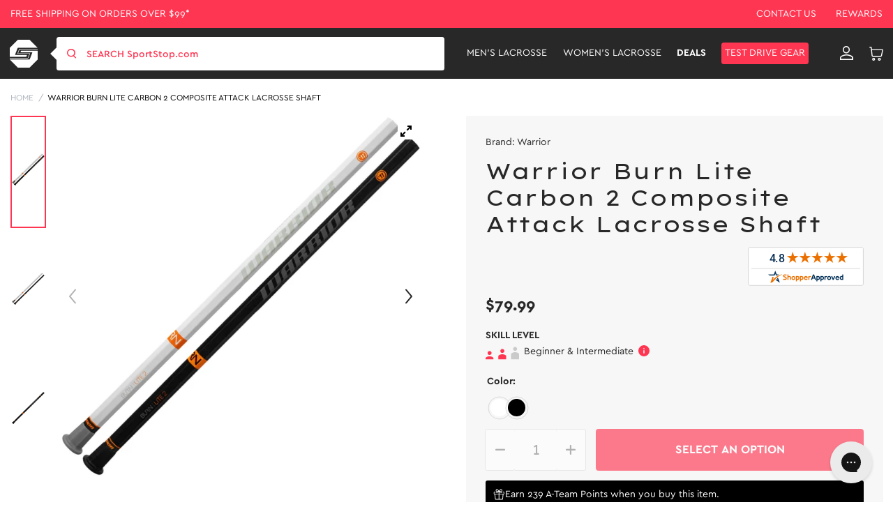

--- FILE ---
content_type: text/html; charset=utf-8
request_url: https://www.sportstop.com/products/warrior-burn-lite-carbon-2-composite-attack-lacrosse-shaft
body_size: 101194
content:


<!doctype html>
<html class="no-js" lang="en">
  <head>
    <script src="//searchserverapi1.com/widgets/shopify/init.js?a=2j0g5e0q2U"></script>
    <meta name="google-site-verification" content="qSnZ98gRaIM_-LT6Dh4SoZyXErCLV4mnXjz0KUKqklw" />
    <meta charset="utf-8">
    <meta http-equiv="X-UA-Compatible" content="IE=edge">
    <meta name="google-site-verification" content="sSwG3eLn0qK0qytWx2_qOebgYNccd4_qDJVZ6Ipad9c" />
    <meta name="viewport" content="width=device-width,initial-scale=1">

    <!-- intelligems.io -->
    <script>
        window.Shopify = window.Shopify || {theme: {id: 130588115082, role: 'main' } };
        window._template = {
            directory: "",
            name: "product",
            suffix: ""
        };
    </script>
    <script type="module" blocking="render" fetchpriority="high" src="https://cdn.intelligems.io/esm/7193cc34421a/bundle.js" async></script>

    <!-- Google Tag Manager -->
    <script>(function(w,d,s,l,i){w[l]=w[l]||[];w[l].push({'gtm.start':
    new Date().getTime(),event:'gtm.js'});var f=d.getElementsByTagName(s)[0],
    j=d.createElement(s),dl=l!='dataLayer'?'&l='+l:'';j.async=true;j.src=
    'https://www.googletagmanager.com/gtm.js?id='+i+dl;f.parentNode.insertBefore(j,f);
    })(window,document,'script','dataLayer','GTM-NNLNBG');</script>
    <!-- End Google Tag Manager -->
  
    <!-- for page speed -->
    
      <script type="text/javascript">const observer=new MutationObserver(e=>{e.forEach(({addedNodes:e})=>{e.forEach(e=>{1===e.nodeType&&"IFRAME"===e.tagName&&(e.src.includes("youtube.com")||e.src.includes("vimeo.com"))&&(e.setAttribute("loading","lazy"),e.setAttribute("data-src",e.src),e.removeAttribute("src")),1===e.nodeType&&"LINK"===e.tagName&&(e.href.includes("amped")||e.href.includes("typekit"))&&(e.setAttribute("data-href",e.href),e.removeAttribute("href")),1!==e.nodeType||"IMG"!==e.tagName||e.src.includes("data:image")||e.setAttribute("loading","lazy"),1===e.nodeType&&"SCRIPT"===e.tagName&&("analytics"==e.className&&(e.type="text/lazyload"),"boomerang"==e.className&&(e.type="text/lazyload"),e.innerHTML.includes("asyncLoad")&&(e.innerHTML=e.innerHTML.replace("if(window.attachEvent)","document.addEventListener('asyncLazyLoad',function(event){asyncLoad();});if(window.attachEvent)").replaceAll(", asyncLoad",", function(){}")),(e.innerHTML.includes("previewBarInjector")||e.innerHTML.includes("adminBarInjector"))&&(e.innerHTML=e.innerHTML.replace("DOMContentLoaded","asyncLazyLoad")),(e.src.includes("assets/storefront")||e.src.includes("assets/shopify_pay/")||e.src.includes("otpo")||e.src.includes("tag/js")||e.src.includes("onsite")||e.src.includes("well"))&&(e.setAttribute("data-src",e.src),e.removeAttribute("src")),(e.innerText.includes("otpo")||e.innerText.includes("webPixelsManager")||e.innerText.includes("fera")||e.innerText.includes("boosterapps"))&&(e.type="text/lazyload"))})})});observer.observe(document.documentElement,{childList:!0,subtree:!0});   (()=>{var e=class extends HTMLElement{constructor(){super();this._shadowRoot=this.attachShadow({mode:"open"}),this._shadowRoot.innerHTML='<style>:host img { pointer-events: none; position: absolute; top: 0; left: 0; width: 99vw; height: 99vh; max-width: 99vw; max-height: 99vh;</style><img id="hell" alt=""/>'}connectedCallback(){this._fullImageEl=this._shadowRoot.querySelector("#hell"),this._fullImageEl.src="data:image/svg+xml,%3Csvg xmlns='http://www.w3.org/2000/svg' viewBox='0 0 8000 8000'%3E%3C/svg%3E"}};customElements.define("live-55",e);})();  document.head.insertAdjacentHTML('afterend', `<live-55></live-55>`);</script>
    

    <script>!function(s,a,e,v,n,t,z){if(s.saq)return;n=s.saq=function(){n.callMethod?n.callMethod.apply(n,arguments):n.queue.push(arguments)};if(!s._saq)s._saq=n;n.push=n;n.loaded=!0;n.version='1.0';n.queue=[];t=a.createElement(e);t.async=!0;t.src=v;z=a.getElementsByTagName(e)[0];z.parentNode.insertBefore(t,z)}(window,document,'script','https://tags.srv.stackadapt.com/events.js');saq('ts','4F4HRgfzstI-HljdacKDhA');</script>

  
<script type="application/ld+json">
{
  "@context": "https://schema.org",
  "@graph": [
    {
      "@type": "Organization",
      "@id": "https://www.sportstop.com/#organization",
      "name": "SportStop.com",
      "url": "https://www.sportstop.com/",
      "logo": "https://cdn.shopify.com/s/files/1/0327/6272/4490/files/red-logo.svg?v=1676479790",
      "description": "SportStop.com is a family-owned online lacrosse shop, offering quality lacrosse equipment, fast shipping, and expert support for players, parents, and coaches. Shop for lacrosse equipment online.",
      "keywords": "Online lacrosse store, SportStop.com, lacrosse equipment online, lacrosse heads, lacrosse sticks, lacrosse apparel, lacrosse accessories",
      "contactPoint": [
        {
          "@type": "ContactPoint",
          "contactType": "customer service",
          "email": "support@sportstop.com",
          "areaServed": "US",
          "availableLanguage": "English"
        }
      ],
      "address": {
        "@type": "PostalAddress",
        "streetAddress": "86 Route 13",
        "addressLocality": "Brookline",
        "addressRegion": "NH",
        "postalCode": "03033",
        "addressCountry": "US"
      },
      "sameAs": [
        "https://www.facebook.com/SportStopLacrosse/",
        "https://twitter.com/SportStopdotCom",
        "https://www.instagram.com/sportstop/",
        "https://www.youtube.com/user/SportStopDotCom"
      ]
    },
    {
      "@type": "WebSite",
      "@id": "https://www.sportstop.com/#website",
      "url": "https://www.sportstop.com/",
      "name": "SportStop.com",
      "potentialAction": {
        "@type": "SearchAction",
        "target": "https://www.sportstop.com/search?q={search_term_string}",
        "query-input": "required name=search_term_string"
      }
    }
  ]
}
</script>

    
<script type="application/ld+json">
{
  "@context": "https://schema.org",
  "@type": "FAQPage",
  "mainEntity": [
    {
      "@type": "Question",
      "name": "How Do You Define Skill Level For Products?",
      "acceptedAnswer": {
        "@type": "Answer",
        "text": "Beginner – 1st year or younger player. Intermediate – 2 or more years playing. Advanced – High School or experienced player. Beginner & Intermediate – 1st year player or looking for better than basic. Beginner, Intermediate & Advanced – All levels. Intermediate & Advanced – 2 or more years playing through elite level. Shop online for lacrosse equipment for all skill levels"
      }
    },
    {
      "@type": "Question",
      "name": "What Is The Best Way To Place An Order?",
      "acceptedAnswer": {
        "@type": "Answer",
        "text": "The best way to place an order is through the SportStop.com online checkout. If you have trouble placing an order through our website, please contact us. We are your trusted online lacrosse store."
      }
    },
    {
      "@type": "Question",
      "name": "How Do I Know If A Product Is In Stock?",
      "acceptedAnswer": {
        "@type": "Answer",
        "text": "Our website uses live inventory from our warehouse. If you can add it to your cart, we should have it. We also often display how many we have available if our inventory is getting low. Visit our website for more information on our wide range of lacrosse equipment."
      }
    },
    {
      "@type": "Question",
      "name": "Can I Cancel An Order?",
      "acceptedAnswer": {
        "@type": "Answer",
        "text": "Please contact us as soon as possible if you would like to cancel your order. The timing of the request is very important since we put an effort into fulfilling orders fast. As long as your order has not been fulfilled, you should be able to cancel it. If it has already been fulfilled, a return can be set up."
      }
    },
    {
      "@type": "Question",
      "name": "How Do I Redeem My Store Credit/Gift Certificate?",
      "acceptedAnswer": {
        "@type": "Answer",
        "text": "There is a Gift Card box to enter your code during the checkout. You can use your store credit or gift certificate to shop our wide range of lacrosse equipment."
      }
    },
    {
      "@type": "Question",
      "name": "How Can I Place A Team Order?",
      "acceptedAnswer": {
        "@type": "Answer",
        "text": "If you are looking for a quote, you can contact Team Sales by emailing teamsales@sportstop.com. Include a list of the products you would like to purchase and the quantity for each product. We will respond to your request as soon as possible. After your initial team order, your account will reflect discounted pricing for future ordering. We are your online lacrosse store."
      }
    }
  ]
}
</script>



    

    <style>
       .ss-item-container [ng-href*="/products/navidium-shipping-protection"]{
          display: none !important;
       }
    </style>
    

    <meta charset="utf-8">
    <meta http-equiv="X-UA-Compatible" content="IE=edge">
    <meta name="viewport" content="width=device-width,initial-scale=1">
    <meta name="theme-color" content="">
    <meta name="google-site-verification" content="TSGTvDf_zsE9KatDltVq_Nc7o5_onA0dG554Px2bFAY" />
    <meta name="google-site-verification" content="1w1pwtTLEQX74xhakcOFUwF1GsyVlF-4bXQPDfo31Qk" />
    <meta name="msvalidate.01" content="633CEDFBB556ACDAD263FA600AD13FC7" /><link rel="canonical" href="https://www.sportstop.com/products/warrior-burn-lite-carbon-2-composite-attack-lacrosse-shaft" /><link rel="icon" type="image/png" href="//www.sportstop.com/cdn/shop/files/Shape1.png?crop=center&height=32&v=1615321330&width=32"><link rel="preconnect" href="https://cdn.searchspring.net/" crossorigin>
    <link rel="preconnect" href="https://cdn.shopify.com" crossorigin>
    <link rel="preconnect" href="https://monorail-edge.shopifysvc.com" crossorigin>
    <link rel="preconnect" href="https://ajax.googleapis.com/ajax/libs/jquery/3.2.1/jquery.min.js" crossorigin>
    <link rel="preconnect" href=" https://js.smile.io/" crossorigin>
    <link rel="preconnect" href="https://www.googletagmanager.com/" crossorigin>
    <link rel="preconnect" href=" https://www.google-analytics.com/" crossorigin>
    <link rel="preconnect" href="https://config.gorgias.chat/" crossorigin>
    
   
    <link rel="preload"  href="https://cdn.shopify.com/s/files/1/0327/6272/4490/files/logo.svg?v=1590060504" as="image">
    <link rel="preload" href="//www.sportstop.com/cdn/shop/t/236/assets/global-icon.css?v=137765410569168476861761886099" as="style" />
    <link rel="preload" href="//www.sportstop.com/cdn/shop/t/236/assets/global.css?v=102111531641115069041767850786" as="style" />
    <link rel="preload" href="//www.sportstop.com/cdn/shop/t/236/assets/bold-bundles.css?v=29950454351589366901754975740" as="style" />
    <link rel="preload" href="//www.sportstop.com/cdn/shop/t/236/assets/swiper-bundle.min.css?v=47373237997798983271684407515" as="style" />
    <link rel="preload" href="//www.sportstop.com/cdn/shop/t/236/assets/template-searchspring.css?v=160974296840129712501752139612" as="style" />
    <link rel="preload" href="//www.sportstop.com/cdn/shop/t/236/assets/component-card.css?v=115340217979130398121763036876" as="style" />
    <link rel="preload" href="//www.sportstop.com/cdn/shop/t/236/assets/utility.js?v=144771331282348309221726051206" as="script" />
    <link rel="preload" href="//www.sportstop.com/cdn/shop/t/236/assets/global.js?v=49513476003267710871726051205" as="script" />
      <title>Warrior Burn Lite Carbon 2 Composite Attack Lacrosse Shaft
</title>
    
<meta name="description" content="Warrior Burn Lite Carbon 2 Composite Attack Lacrosse Shaft available at the #1 Lacrosse Gear Store">

<meta property="og:site_name" content="SportStop.com ">
<meta property="og:url" content="https://www.sportstop.com/products/warrior-burn-lite-carbon-2-composite-attack-lacrosse-shaft">
<meta property="og:title" content="Warrior Burn Lite Carbon 2 Composite Attack Lacrosse Shaft">
<meta property="og:type" content="product">
<meta property="og:description" content="Warrior Burn Lite Carbon 2 Composite Attack Lacrosse Shaft available at the #1 Lacrosse Gear Store"><meta property="og:image" content="http://www.sportstop.com/cdn/shop/files/WAR24BL2AS3-main.jpg?v=1762443266">
  <meta property="og:image:secure_url" content="https://www.sportstop.com/cdn/shop/files/WAR24BL2AS3-main.jpg?v=1762443266">
  <meta property="og:image:width" content="1000">
  <meta property="og:image:height" content="1000"><meta property="og:price:amount" content="79.99">
  <meta property="og:price:currency" content="USD"><meta name="twitter:site" content="@SportStopdotCom"><meta name="twitter:card" content="summary_large_image">
<meta name="twitter:title" content="Warrior Burn Lite Carbon 2 Composite Attack Lacrosse Shaft">
<meta name="twitter:description" content="Warrior Burn Lite Carbon 2 Composite Attack Lacrosse Shaft available at the #1 Lacrosse Gear Store">
<script>
      var _rollbarConfig = {
        accessToken: "32d30f314f474f8abb15be3a082918f2",
        captureUncaught: false,
        captureUnhandledRejections: false,
        payload: {
            environment: "production",
            //trace_id: 'abc',
            client: {
                javascript: {
                    code_version: '1.0.0',
                    //source_map_enabled: true,
                    //guess_uncaught_frames: true
                }
            }
          }
      };
      // Rollbar Snippet
      !function(r){var e={};function o(n){if(e[n])return e[n].exports;var t=e[n]={i:n,l:!1,exports:{}};return r[n].call(t.exports,t,t.exports,o),t.l=!0,t.exports}o.m=r,o.c=e,o.d=function(r,e,n){o.o(r,e)||Object.defineProperty(r,e,{enumerable:!0,get:n})},o.r=function(r){"undefined"!=typeof Symbol&&Symbol.toStringTag&&Object.defineProperty(r,Symbol.toStringTag,{value:"Module"}),Object.defineProperty(r,"__esModule",{value:!0})},o.t=function(r,e){if(1&e&&(r=o(r)),8&e)return r;if(4&e&&"object"==typeof r&&r&&r.__esModule)return r;var n=Object.create(null);if(o.r(n),Object.defineProperty(n,"default",{enumerable:!0,value:r}),2&e&&"string"!=typeof r)for(var t in r)o.d(n,t,function(e){return r[e]}.bind(null,t));return n},o.n=function(r){var e=r&&r.__esModule?function(){return r.default}:function(){return r};return o.d(e,"a",e),e},o.o=function(r,e){return Object.prototype.hasOwnProperty.call(r,e)},o.p="",o(o.s=0)}([function(r,e,o){"use strict";var n=o(1),t=o(5);_rollbarConfig=_rollbarConfig||{},_rollbarConfig.rollbarJsUrl=_rollbarConfig.rollbarJsUrl||"https://cdn.rollbar.com/rollbarjs/refs/tags/v2.23.0/rollbar.min.js",_rollbarConfig.async=void 0===_rollbarConfig.async||_rollbarConfig.async;var a=n.setupShim(window,_rollbarConfig),l=t(_rollbarConfig);window.rollbar=n.Rollbar,a.loadFull(window,document,!_rollbarConfig.async,_rollbarConfig,l)},function(r,e,o){"use strict";var n=o(2),t=o(3);function a(r){return function(){try{return r.apply(this,arguments)}catch(r){try{console.error("[Rollbar]: Internal error",r)}catch(r){}}}}var l=0;function i(r,e){this.options=r,this._rollbarOldOnError=null;var o=l++;this.shimId=function(){return o},"undefined"!=typeof window&&window._rollbarShims&&(window._rollbarShims[o]={handler:e,messages:[]})}var s=o(4),d=function(r,e){return new i(r,e)},c=function(r){return new s(d,r)};function u(r){return a((function(){var e=this,o=Array.prototype.slice.call(arguments,0),n={shim:e,method:r,args:o,ts:new Date};window._rollbarShims[this.shimId()].messages.push(n)}))}i.prototype.loadFull=function(r,e,o,n,t){var l=!1,i=e.createElement("script"),s=e.getElementsByTagName("script")[0],d=s.parentNode;i.crossOrigin="",i.src=n.rollbarJsUrl,o||(i.async=!0),i.onload=i.onreadystatechange=a((function(){if(!(l||this.readyState&&"loaded"!==this.readyState&&"complete"!==this.readyState)){i.onload=i.onreadystatechange=null;try{d.removeChild(i)}catch(r){}l=!0,function(){var e;if(void 0===r._rollbarDidLoad){e=new Error("rollbar.js did not load");for(var o,n,a,l,i=0;o=r._rollbarShims[i++];)for(o=o.messages||[];n=o.shift();)for(a=n.args||[],i=0;i<a.length;++i)if("function"==typeof(l=a[i])){l(e);break}}"function"==typeof t&&t(e)}()}})),d.insertBefore(i,s)},i.prototype.wrap=function(r,e,o){try{var n;if(n="function"==typeof e?e:function(){return e||{}},"function"!=typeof r)return r;if(r._isWrap)return r;if(!r._rollbar_wrapped&&(r._rollbar_wrapped=function(){o&&"function"==typeof o&&o.apply(this,arguments);try{return r.apply(this,arguments)}catch(o){var e=o;throw e&&("string"==typeof e&&(e=new String(e)),e._rollbarContext=n()||{},e._rollbarContext._wrappedSource=r.toString(),window._rollbarWrappedError=e),e}},r._rollbar_wrapped._isWrap=!0,r.hasOwnProperty))for(var t in r)r.hasOwnProperty(t)&&(r._rollbar_wrapped[t]=r[t]);return r._rollbar_wrapped}catch(e){return r}};for(var p="log,debug,info,warn,warning,error,critical,global,configure,handleUncaughtException,handleAnonymousErrors,handleUnhandledRejection,captureEvent,captureDomContentLoaded,captureLoad".split(","),f=0;f<p.length;++f)i.prototype[p[f]]=u(p[f]);r.exports={setupShim:function(r,e){if(r){var o=e.globalAlias||"Rollbar";if("object"==typeof r[o])return r[o];r._rollbarShims={},r._rollbarWrappedError=null;var l=new c(e);return a((function(){e.captureUncaught&&(l._rollbarOldOnError=r.onerror,n.captureUncaughtExceptions(r,l,!0),e.wrapGlobalEventHandlers&&t(r,l,!0)),e.captureUnhandledRejections&&n.captureUnhandledRejections(r,l,!0);var a=e.autoInstrument;return!1!==e.enabled&&(void 0===a||!0===a||"object"==typeof a&&a.network)&&r.addEventListener&&(r.addEventListener("load",l.captureLoad.bind(l)),r.addEventListener("DOMContentLoaded",l.captureDomContentLoaded.bind(l))),r[o]=l,l}))()}},Rollbar:c}},function(r,e,o){"use strict";function n(r,e,o,n){r._rollbarWrappedError&&(n[4]||(n[4]=r._rollbarWrappedError),n[5]||(n[5]=r._rollbarWrappedError._rollbarContext),r._rollbarWrappedError=null);var t=e.handleUncaughtException.apply(e,n);o&&o.apply(r,n),"anonymous"===t&&(e.anonymousErrorsPending+=1)}r.exports={captureUncaughtExceptions:function(r,e,o){if(r){var t;if("function"==typeof e._rollbarOldOnError)t=e._rollbarOldOnError;else if(r.onerror){for(t=r.onerror;t._rollbarOldOnError;)t=t._rollbarOldOnError;e._rollbarOldOnError=t}e.handleAnonymousErrors();var a=function(){var o=Array.prototype.slice.call(arguments,0);n(r,e,t,o)};o&&(a._rollbarOldOnError=t),r.onerror=a}},captureUnhandledRejections:function(r,e,o){if(r){"function"==typeof r._rollbarURH&&r._rollbarURH.belongsToShim&&r.removeEventListener("unhandledrejection",r._rollbarURH);var n=function(r){var o,n,t;try{o=r.reason}catch(r){o=void 0}try{n=r.promise}catch(r){n="[unhandledrejection] error getting `promise` from event"}try{t=r.detail,!o&&t&&(o=t.reason,n=t.promise)}catch(r){}o||(o="[unhandledrejection] error getting `reason` from event"),e&&e.handleUnhandledRejection&&e.handleUnhandledRejection(o,n)};n.belongsToShim=o,r._rollbarURH=n,r.addEventListener("unhandledrejection",n)}}}},function(r,e,o){"use strict";function n(r,e,o){if(e.hasOwnProperty&&e.hasOwnProperty("addEventListener")){for(var n=e.addEventListener;n._rollbarOldAdd&&n.belongsToShim;)n=n._rollbarOldAdd;var t=function(e,o,t){n.call(this,e,r.wrap(o),t)};t._rollbarOldAdd=n,t.belongsToShim=o,e.addEventListener=t;for(var a=e.removeEventListener;a._rollbarOldRemove&&a.belongsToShim;)a=a._rollbarOldRemove;var l=function(r,e,o){a.call(this,r,e&&e._rollbar_wrapped||e,o)};l._rollbarOldRemove=a,l.belongsToShim=o,e.removeEventListener=l}}r.exports=function(r,e,o){if(r){var t,a,l="EventTarget,Window,Node,ApplicationCache,AudioTrackList,ChannelMergerNode,CryptoOperation,EventSource,FileReader,HTMLUnknownElement,IDBDatabase,IDBRequest,IDBTransaction,KeyOperation,MediaController,MessagePort,ModalWindow,Notification,SVGElementInstance,Screen,TextTrack,TextTrackCue,TextTrackList,WebSocket,WebSocketWorker,Worker,XMLHttpRequest,XMLHttpRequestEventTarget,XMLHttpRequestUpload".split(",");for(t=0;t<l.length;++t)r[a=l[t]]&&r[a].prototype&&n(e,r[a].prototype,o)}}},function(r,e,o){"use strict";function n(r,e){this.impl=r(e,this),this.options=e,function(r){for(var e=function(r){return function(){var e=Array.prototype.slice.call(arguments,0);if(this.impl[r])return this.impl[r].apply(this.impl,e)}},o="log,debug,info,warn,warning,error,critical,global,configure,handleUncaughtException,handleAnonymousErrors,handleUnhandledRejection,_createItem,wrap,loadFull,shimId,captureEvent,captureDomContentLoaded,captureLoad".split(","),n=0;n<o.length;n++)r[o[n]]=e(o[n])}(n.prototype)}n.prototype._swapAndProcessMessages=function(r,e){var o,n,t;for(this.impl=r(this.options);o=e.shift();)n=o.method,t=o.args,this[n]&&"function"==typeof this[n]&&("captureDomContentLoaded"===n||"captureLoad"===n?this[n].apply(this,[t[0],o.ts]):this[n].apply(this,t));return this},r.exports=n},function(r,e,o){"use strict";r.exports=function(r){return function(e){if(!e&&!window._rollbarInitialized){for(var o,n,t=(r=r||{}).globalAlias||"Rollbar",a=window.rollbar,l=function(r){return new a(r)},i=0;o=window._rollbarShims[i++];)n||(n=o.handler),o.handler._swapAndProcessMessages(l,o.messages);window[t]=n,window._rollbarInitialized=!0}}}}]);
      // End Rollbar Snippet
    </script>

    
    
    
    <script>window.performance && window.performance.mark && window.performance.mark('shopify.content_for_header.start');</script><meta name="google-site-verification" content="z0gBQlUilZn5EJmxaahajyHw3E06J4zlCIZaB4Zk1oA">
<meta id="shopify-digital-wallet" name="shopify-digital-wallet" content="/32762724490/digital_wallets/dialog">
<meta name="shopify-checkout-api-token" content="88a92ec18e2a680477e6241578c3642e">
<meta id="in-context-paypal-metadata" data-shop-id="32762724490" data-venmo-supported="true" data-environment="production" data-locale="en_US" data-paypal-v4="true" data-currency="USD">
<link rel="alternate" type="application/json+oembed" href="https://www.sportstop.com/products/warrior-burn-lite-carbon-2-composite-attack-lacrosse-shaft.oembed">
<script async="async" src="/checkouts/internal/preloads.js?locale=en-US"></script>
<link rel="preconnect" href="https://shop.app" crossorigin="anonymous">
<script async="async" src="https://shop.app/checkouts/internal/preloads.js?locale=en-US&shop_id=32762724490" crossorigin="anonymous"></script>
<script id="apple-pay-shop-capabilities" type="application/json">{"shopId":32762724490,"countryCode":"US","currencyCode":"USD","merchantCapabilities":["supports3DS"],"merchantId":"gid:\/\/shopify\/Shop\/32762724490","merchantName":"SportStop.com ","requiredBillingContactFields":["postalAddress","email","phone"],"requiredShippingContactFields":["postalAddress","email","phone"],"shippingType":"shipping","supportedNetworks":["visa","masterCard","amex","discover","elo","jcb"],"total":{"type":"pending","label":"SportStop.com ","amount":"1.00"},"shopifyPaymentsEnabled":true,"supportsSubscriptions":true}</script>
<script id="shopify-features" type="application/json">{"accessToken":"88a92ec18e2a680477e6241578c3642e","betas":["rich-media-storefront-analytics"],"domain":"www.sportstop.com","predictiveSearch":true,"shopId":32762724490,"locale":"en"}</script>
<script>var Shopify = Shopify || {};
Shopify.shop = "sportstoplax.myshopify.com";
Shopify.locale = "en";
Shopify.currency = {"active":"USD","rate":"1.0"};
Shopify.country = "US";
Shopify.theme = {"name":"SportStop-Theme-2.0\/master","id":130588115082,"schema_name":"Dawn","schema_version":"1.0.0","theme_store_id":null,"role":"main"};
Shopify.theme.handle = "null";
Shopify.theme.style = {"id":null,"handle":null};
Shopify.cdnHost = "www.sportstop.com/cdn";
Shopify.routes = Shopify.routes || {};
Shopify.routes.root = "/";</script>
<script type="module">!function(o){(o.Shopify=o.Shopify||{}).modules=!0}(window);</script>
<script>!function(o){function n(){var o=[];function n(){o.push(Array.prototype.slice.apply(arguments))}return n.q=o,n}var t=o.Shopify=o.Shopify||{};t.loadFeatures=n(),t.autoloadFeatures=n()}(window);</script>
<script>
  window.ShopifyPay = window.ShopifyPay || {};
  window.ShopifyPay.apiHost = "shop.app\/pay";
  window.ShopifyPay.redirectState = null;
</script>
<script id="shop-js-analytics" type="application/json">{"pageType":"product"}</script>
<script defer="defer" async type="module" src="//www.sportstop.com/cdn/shopifycloud/shop-js/modules/v2/client.init-shop-cart-sync_BN7fPSNr.en.esm.js"></script>
<script defer="defer" async type="module" src="//www.sportstop.com/cdn/shopifycloud/shop-js/modules/v2/chunk.common_Cbph3Kss.esm.js"></script>
<script defer="defer" async type="module" src="//www.sportstop.com/cdn/shopifycloud/shop-js/modules/v2/chunk.modal_DKumMAJ1.esm.js"></script>
<script type="module">
  await import("//www.sportstop.com/cdn/shopifycloud/shop-js/modules/v2/client.init-shop-cart-sync_BN7fPSNr.en.esm.js");
await import("//www.sportstop.com/cdn/shopifycloud/shop-js/modules/v2/chunk.common_Cbph3Kss.esm.js");
await import("//www.sportstop.com/cdn/shopifycloud/shop-js/modules/v2/chunk.modal_DKumMAJ1.esm.js");

  window.Shopify.SignInWithShop?.initShopCartSync?.({"fedCMEnabled":true,"windoidEnabled":true});

</script>
<script>
  window.Shopify = window.Shopify || {};
  if (!window.Shopify.featureAssets) window.Shopify.featureAssets = {};
  window.Shopify.featureAssets['shop-js'] = {"shop-cart-sync":["modules/v2/client.shop-cart-sync_CJVUk8Jm.en.esm.js","modules/v2/chunk.common_Cbph3Kss.esm.js","modules/v2/chunk.modal_DKumMAJ1.esm.js"],"init-fed-cm":["modules/v2/client.init-fed-cm_7Fvt41F4.en.esm.js","modules/v2/chunk.common_Cbph3Kss.esm.js","modules/v2/chunk.modal_DKumMAJ1.esm.js"],"init-shop-email-lookup-coordinator":["modules/v2/client.init-shop-email-lookup-coordinator_Cc088_bR.en.esm.js","modules/v2/chunk.common_Cbph3Kss.esm.js","modules/v2/chunk.modal_DKumMAJ1.esm.js"],"init-windoid":["modules/v2/client.init-windoid_hPopwJRj.en.esm.js","modules/v2/chunk.common_Cbph3Kss.esm.js","modules/v2/chunk.modal_DKumMAJ1.esm.js"],"shop-button":["modules/v2/client.shop-button_B0jaPSNF.en.esm.js","modules/v2/chunk.common_Cbph3Kss.esm.js","modules/v2/chunk.modal_DKumMAJ1.esm.js"],"shop-cash-offers":["modules/v2/client.shop-cash-offers_DPIskqss.en.esm.js","modules/v2/chunk.common_Cbph3Kss.esm.js","modules/v2/chunk.modal_DKumMAJ1.esm.js"],"shop-toast-manager":["modules/v2/client.shop-toast-manager_CK7RT69O.en.esm.js","modules/v2/chunk.common_Cbph3Kss.esm.js","modules/v2/chunk.modal_DKumMAJ1.esm.js"],"init-shop-cart-sync":["modules/v2/client.init-shop-cart-sync_BN7fPSNr.en.esm.js","modules/v2/chunk.common_Cbph3Kss.esm.js","modules/v2/chunk.modal_DKumMAJ1.esm.js"],"init-customer-accounts-sign-up":["modules/v2/client.init-customer-accounts-sign-up_CfPf4CXf.en.esm.js","modules/v2/client.shop-login-button_DeIztwXF.en.esm.js","modules/v2/chunk.common_Cbph3Kss.esm.js","modules/v2/chunk.modal_DKumMAJ1.esm.js"],"pay-button":["modules/v2/client.pay-button_CgIwFSYN.en.esm.js","modules/v2/chunk.common_Cbph3Kss.esm.js","modules/v2/chunk.modal_DKumMAJ1.esm.js"],"init-customer-accounts":["modules/v2/client.init-customer-accounts_DQ3x16JI.en.esm.js","modules/v2/client.shop-login-button_DeIztwXF.en.esm.js","modules/v2/chunk.common_Cbph3Kss.esm.js","modules/v2/chunk.modal_DKumMAJ1.esm.js"],"avatar":["modules/v2/client.avatar_BTnouDA3.en.esm.js"],"init-shop-for-new-customer-accounts":["modules/v2/client.init-shop-for-new-customer-accounts_CsZy_esa.en.esm.js","modules/v2/client.shop-login-button_DeIztwXF.en.esm.js","modules/v2/chunk.common_Cbph3Kss.esm.js","modules/v2/chunk.modal_DKumMAJ1.esm.js"],"shop-follow-button":["modules/v2/client.shop-follow-button_BRMJjgGd.en.esm.js","modules/v2/chunk.common_Cbph3Kss.esm.js","modules/v2/chunk.modal_DKumMAJ1.esm.js"],"checkout-modal":["modules/v2/client.checkout-modal_B9Drz_yf.en.esm.js","modules/v2/chunk.common_Cbph3Kss.esm.js","modules/v2/chunk.modal_DKumMAJ1.esm.js"],"shop-login-button":["modules/v2/client.shop-login-button_DeIztwXF.en.esm.js","modules/v2/chunk.common_Cbph3Kss.esm.js","modules/v2/chunk.modal_DKumMAJ1.esm.js"],"lead-capture":["modules/v2/client.lead-capture_DXYzFM3R.en.esm.js","modules/v2/chunk.common_Cbph3Kss.esm.js","modules/v2/chunk.modal_DKumMAJ1.esm.js"],"shop-login":["modules/v2/client.shop-login_CA5pJqmO.en.esm.js","modules/v2/chunk.common_Cbph3Kss.esm.js","modules/v2/chunk.modal_DKumMAJ1.esm.js"],"payment-terms":["modules/v2/client.payment-terms_BxzfvcZJ.en.esm.js","modules/v2/chunk.common_Cbph3Kss.esm.js","modules/v2/chunk.modal_DKumMAJ1.esm.js"]};
</script>
<script>(function() {
  var isLoaded = false;
  function asyncLoad() {
    if (isLoaded) return;
    isLoaded = true;
    var urls = ["https:\/\/unpkg.com\/@happyreturns\/happyreturns-script-tag?shop=sportstoplax.myshopify.com","https:\/\/config.gorgias.chat\/bundle-loader\/01GYCBRQ2HXR8C69ASSMED46QF?source=shopify1click\u0026shop=sportstoplax.myshopify.com","https:\/\/main-app-production.upsellserverapi.com\/build\/external\/services\/session\/index.js?shop=sportstoplax.myshopify.com","\/\/cdn.shopify.com\/proxy\/68dfc693da10c6ba73d77e84fafeb84aa2f4fd9e03a86db16b4d6eed29347bcf\/api.goaffpro.com\/loader.js?shop=sportstoplax.myshopify.com\u0026sp-cache-control=cHVibGljLCBtYXgtYWdlPTkwMA","https:\/\/searchanise-ef84.kxcdn.com\/widgets\/shopify\/init.js?a=2j0g5e0q2U\u0026shop=sportstoplax.myshopify.com","\/\/backinstock.useamp.com\/widget\/29363_1767155602.js?category=bis\u0026v=6\u0026shop=sportstoplax.myshopify.com","https:\/\/public.9gtb.com\/loader.js?g_cvt_id=6a92d7e0-abcd-412c-9e73-96362e9b283e\u0026shop=sportstoplax.myshopify.com"];
    for (var i = 0; i < urls.length; i++) {
      var s = document.createElement('script');
      s.type = 'text/javascript';
      s.async = true;
      s.src = urls[i];
      var x = document.getElementsByTagName('script')[0];
      x.parentNode.insertBefore(s, x);
    }
  };
  if(window.attachEvent) {
    window.attachEvent('onload', asyncLoad);
  } else {
    window.addEventListener('load', asyncLoad, false);
  }
})();</script>
<script id="__st">var __st={"a":32762724490,"offset":-18000,"reqid":"47c568ed-1e29-4f07-9ea8-6571c984941f-1769793111","pageurl":"www.sportstop.com\/products\/warrior-burn-lite-carbon-2-composite-attack-lacrosse-shaft","u":"5bb4dd9f9229","p":"product","rtyp":"product","rid":7793501077642};</script>
<script>window.ShopifyPaypalV4VisibilityTracking = true;</script>
<script id="captcha-bootstrap">!function(){'use strict';const t='contact',e='account',n='new_comment',o=[[t,t],['blogs',n],['comments',n],[t,'customer']],c=[[e,'customer_login'],[e,'guest_login'],[e,'recover_customer_password'],[e,'create_customer']],r=t=>t.map((([t,e])=>`form[action*='/${t}']:not([data-nocaptcha='true']) input[name='form_type'][value='${e}']`)).join(','),a=t=>()=>t?[...document.querySelectorAll(t)].map((t=>t.form)):[];function s(){const t=[...o],e=r(t);return a(e)}const i='password',u='form_key',d=['recaptcha-v3-token','g-recaptcha-response','h-captcha-response',i],f=()=>{try{return window.sessionStorage}catch{return}},m='__shopify_v',_=t=>t.elements[u];function p(t,e,n=!1){try{const o=window.sessionStorage,c=JSON.parse(o.getItem(e)),{data:r}=function(t){const{data:e,action:n}=t;return t[m]||n?{data:e,action:n}:{data:t,action:n}}(c);for(const[e,n]of Object.entries(r))t.elements[e]&&(t.elements[e].value=n);n&&o.removeItem(e)}catch(o){console.error('form repopulation failed',{error:o})}}const l='form_type',E='cptcha';function T(t){t.dataset[E]=!0}const w=window,h=w.document,L='Shopify',v='ce_forms',y='captcha';let A=!1;((t,e)=>{const n=(g='f06e6c50-85a8-45c8-87d0-21a2b65856fe',I='https://cdn.shopify.com/shopifycloud/storefront-forms-hcaptcha/ce_storefront_forms_captcha_hcaptcha.v1.5.2.iife.js',D={infoText:'Protected by hCaptcha',privacyText:'Privacy',termsText:'Terms'},(t,e,n)=>{const o=w[L][v],c=o.bindForm;if(c)return c(t,g,e,D).then(n);var r;o.q.push([[t,g,e,D],n]),r=I,A||(h.body.append(Object.assign(h.createElement('script'),{id:'captcha-provider',async:!0,src:r})),A=!0)});var g,I,D;w[L]=w[L]||{},w[L][v]=w[L][v]||{},w[L][v].q=[],w[L][y]=w[L][y]||{},w[L][y].protect=function(t,e){n(t,void 0,e),T(t)},Object.freeze(w[L][y]),function(t,e,n,w,h,L){const[v,y,A,g]=function(t,e,n){const i=e?o:[],u=t?c:[],d=[...i,...u],f=r(d),m=r(i),_=r(d.filter((([t,e])=>n.includes(e))));return[a(f),a(m),a(_),s()]}(w,h,L),I=t=>{const e=t.target;return e instanceof HTMLFormElement?e:e&&e.form},D=t=>v().includes(t);t.addEventListener('submit',(t=>{const e=I(t);if(!e)return;const n=D(e)&&!e.dataset.hcaptchaBound&&!e.dataset.recaptchaBound,o=_(e),c=g().includes(e)&&(!o||!o.value);(n||c)&&t.preventDefault(),c&&!n&&(function(t){try{if(!f())return;!function(t){const e=f();if(!e)return;const n=_(t);if(!n)return;const o=n.value;o&&e.removeItem(o)}(t);const e=Array.from(Array(32),(()=>Math.random().toString(36)[2])).join('');!function(t,e){_(t)||t.append(Object.assign(document.createElement('input'),{type:'hidden',name:u})),t.elements[u].value=e}(t,e),function(t,e){const n=f();if(!n)return;const o=[...t.querySelectorAll(`input[type='${i}']`)].map((({name:t})=>t)),c=[...d,...o],r={};for(const[a,s]of new FormData(t).entries())c.includes(a)||(r[a]=s);n.setItem(e,JSON.stringify({[m]:1,action:t.action,data:r}))}(t,e)}catch(e){console.error('failed to persist form',e)}}(e),e.submit())}));const S=(t,e)=>{t&&!t.dataset[E]&&(n(t,e.some((e=>e===t))),T(t))};for(const o of['focusin','change'])t.addEventListener(o,(t=>{const e=I(t);D(e)&&S(e,y())}));const B=e.get('form_key'),M=e.get(l),P=B&&M;t.addEventListener('DOMContentLoaded',(()=>{const t=y();if(P)for(const e of t)e.elements[l].value===M&&p(e,B);[...new Set([...A(),...v().filter((t=>'true'===t.dataset.shopifyCaptcha))])].forEach((e=>S(e,t)))}))}(h,new URLSearchParams(w.location.search),n,t,e,['guest_login'])})(!1,!0)}();</script>
<script integrity="sha256-4kQ18oKyAcykRKYeNunJcIwy7WH5gtpwJnB7kiuLZ1E=" data-source-attribution="shopify.loadfeatures" defer="defer" src="//www.sportstop.com/cdn/shopifycloud/storefront/assets/storefront/load_feature-a0a9edcb.js" crossorigin="anonymous"></script>
<script crossorigin="anonymous" defer="defer" src="//www.sportstop.com/cdn/shopifycloud/storefront/assets/shopify_pay/storefront-65b4c6d7.js?v=20250812"></script>
<script data-source-attribution="shopify.dynamic_checkout.dynamic.init">var Shopify=Shopify||{};Shopify.PaymentButton=Shopify.PaymentButton||{isStorefrontPortableWallets:!0,init:function(){window.Shopify.PaymentButton.init=function(){};var t=document.createElement("script");t.src="https://www.sportstop.com/cdn/shopifycloud/portable-wallets/latest/portable-wallets.en.js",t.type="module",document.head.appendChild(t)}};
</script>
<script data-source-attribution="shopify.dynamic_checkout.buyer_consent">
  function portableWalletsHideBuyerConsent(e){var t=document.getElementById("shopify-buyer-consent"),n=document.getElementById("shopify-subscription-policy-button");t&&n&&(t.classList.add("hidden"),t.setAttribute("aria-hidden","true"),n.removeEventListener("click",e))}function portableWalletsShowBuyerConsent(e){var t=document.getElementById("shopify-buyer-consent"),n=document.getElementById("shopify-subscription-policy-button");t&&n&&(t.classList.remove("hidden"),t.removeAttribute("aria-hidden"),n.addEventListener("click",e))}window.Shopify?.PaymentButton&&(window.Shopify.PaymentButton.hideBuyerConsent=portableWalletsHideBuyerConsent,window.Shopify.PaymentButton.showBuyerConsent=portableWalletsShowBuyerConsent);
</script>
<script data-source-attribution="shopify.dynamic_checkout.cart.bootstrap">document.addEventListener("DOMContentLoaded",(function(){function t(){return document.querySelector("shopify-accelerated-checkout-cart, shopify-accelerated-checkout")}if(t())Shopify.PaymentButton.init();else{new MutationObserver((function(e,n){t()&&(Shopify.PaymentButton.init(),n.disconnect())})).observe(document.body,{childList:!0,subtree:!0})}}));
</script>
<link id="shopify-accelerated-checkout-styles" rel="stylesheet" media="screen" href="https://www.sportstop.com/cdn/shopifycloud/portable-wallets/latest/accelerated-checkout-backwards-compat.css" crossorigin="anonymous">
<style id="shopify-accelerated-checkout-cart">
        #shopify-buyer-consent {
  margin-top: 1em;
  display: inline-block;
  width: 100%;
}

#shopify-buyer-consent.hidden {
  display: none;
}

#shopify-subscription-policy-button {
  background: none;
  border: none;
  padding: 0;
  text-decoration: underline;
  font-size: inherit;
  cursor: pointer;
}

#shopify-subscription-policy-button::before {
  box-shadow: none;
}

      </style>

<script>window.performance && window.performance.mark && window.performance.mark('shopify.content_for_header.end');</script>

<style>


@import url('https://fonts.googleapis.com/css2?family=Lexend+Giga:wght@300;400;500;600;700;800;900&display=swap');

@font-face {
    font-family: 'CeraGR';
    src: url('//www.sportstop.com/cdn/shop/t/236/assets/CeraGR-Bold.eot?v=28354212024982110461684407511?#iefix') format('embedded-opentype'),  
       url('//www.sportstop.com/cdn/shop/t/236/assets/CeraGR-Bold.otf?v=153306033101324583901684407513')  format('opentype'),
       url('//www.sportstop.com/cdn/shop/t/236/assets/CeraGR-Bold.woff?v=100103912499871792851684407516') format('woff'), 
       url('//www.sportstop.com/cdn/shop/t/236/assets/CeraGR-Bold.ttf?v=130381566697893538001684407516')  format('truetype'), 
       url('//www.sportstop.com/cdn/shop/t/236/assets/CeraGR-Bold.svg?v=110909918268073302761684407509#CeraGR-Bold') format('svg');
    font-weight: 700;
    font-style: normal;
    font-display: swap;
}

@font-face {
  font-family: 'CeraGR';
  src: url('//www.sportstop.com/cdn/shop/t/236/assets/CeraGR-Medium.eot?v=91562204347222133631684407516?#iefix') format('embedded-opentype'),  
     url('//www.sportstop.com/cdn/shop/t/236/assets/CeraGR-Medium.otf?v=70219788372638698011684407517')  format('opentype'),
     url('//www.sportstop.com/cdn/shop/t/236/assets/CeraGR-Medium.woff?v=84774399646083084921684407515') format('woff'), 
     url('//www.sportstop.com/cdn/shop/t/236/assets/CeraGR-Medium.ttf?v=12248302503516294071684407510')  format('truetype'), 
     url('//www.sportstop.com/cdn/shop/t/236/assets/CeraGR-Medium.svg?v=138866793125194218881684407511#CeraGR-Medium') format('svg');
  font-weight: 500;
  font-style: normal;
  font-display: swap;
}

@font-face {
    font-family: 'CeraGR';
    src: url('//www.sportstop.com/cdn/shop/t/236/assets/CeraGR-Regular.eot?v=68869115109992417501684407516?#iefix') format('embedded-opentype'),  
       url('//www.sportstop.com/cdn/shop/t/236/assets/CeraGR-Regular.otf?v=147949673802930064121684407515')  format('opentype'),
       url('//www.sportstop.com/cdn/shop/t/236/assets/CeraGR-Regular.woff?v=110454359986375435881684407514') format('woff'), 
       url('//www.sportstop.com/cdn/shop/t/236/assets/CeraGR-Regular.ttf?v=147511265282588846261684407514')  format('truetype'), 
       url('//www.sportstop.com/cdn/shop/t/236/assets/CeraGR-Regular.svg?v=154511281051313709091684407515#CeraGR-Regular') format('svg');
    font-weight: 400;
    font-style: normal;
    font-display: swap;
}

@font-face {
  font-family: 'GothamRounded';
  src: url('//www.sportstop.com/cdn/shop/t/236/assets/GothamRounded-Book.eot?v=134859552936556002891684407515?#iefix') format('embedded-opentype'),  
       url('//www.sportstop.com/cdn/shop/t/236/assets/GothamRounded-Book.otf?v=121264512423958912921684407510')  format('opentype'),
       url('//www.sportstop.com/cdn/shop/t/236/assets/GothamRounded-Book.woff?v=71462452960639888531684407508') format('woff'), 
       url('//www.sportstop.com/cdn/shop/t/236/assets/GothamRounded-Book.ttf?v=96517598946940191231684407509')  format('truetype'), 
       url('//www.sportstop.com/cdn/shop/t/236/assets/GothamRounded-Book.svg?v=69163#GothamRounded-Book') format('svg');
  font-weight: 400;
  font-style: normal;
  font-display: swap;
}

@font-face {
    font-family: "sportstop";
    src:url('//www.sportstop.com/cdn/shop/t/236/assets/sportstop.eot?v=101099159505203601191761886100');
    src:url('//www.sportstop.com/cdn/shop/t/236/assets/sportstop.eot?v=101099159505203601191761886100?#5m1zqu') format("embedded-opentype"),
      url('//www.sportstop.com/cdn/shop/t/236/assets/sportstop.woff?v=120959091838695843821761886101') format("woff"),
      url('//www.sportstop.com/cdn/shop/t/236/assets/sportstop.ttf?v=104701800127411423911761886101') format("truetype"),
      url('//www.sportstop.com/cdn/shop/t/236/assets/sportstop.svg?v=26333629113391885351761886100#sportstop') format("svg");
    font-weight: normal;
    font-style: normal;
    font-display: swap;
  }
  
@font-face {
	font-family: 'segoe_print';
	src: url('//www.sportstop.com/cdn/shop/t/236/assets/segoepr.eot?v=154710985956798972051684407515');
    src:url('//www.sportstop.com/cdn/shop/t/236/assets/segoepr.eot?v=154710985956798972051684407515?#iefix') format("embedded-opentype"),
    url('//www.sportstop.com/cdn/shop/t/236/assets/segoepr.woff?v=134364535879296112771684407516') format("woff"),
    url('//www.sportstop.com/cdn/shop/t/236/assets/segoepr.ttf?v=90327384803893414241684407513') format("truetype"),
    url('//www.sportstop.com/cdn/shop/t/236/assets/segoepr.svg?v=13824309568520314431684407511#sportstop') format("svg");
	font-weight: normal;
	font-style: normal;
    font-display: swap;
}
 
@font-face {
    font-family: 'franklin_gothicregular';
    src: url('//www.sportstop.com/cdn/shop/t/236/assets/franklingothic-webfont.woff2?v=156069957945165292091684407515') format('woff2'),
         url('//www.sportstop.com/cdn/shop/t/236/assets/franklingothic-webfont.woff?v=154651083570124215221684407515') format('woff');
    font-weight: normal;
    font-style: normal;
    font-display: swap;
}

@font-face {
    font-family: 'miracleregular';
    src: url('//www.sportstop.com/cdn/shop/t/236/assets/miracle-webfont.woff2?v=123623213530174752841684407508') format('woff2'),
         url('//www.sportstop.com/cdn/shop/t/236/assets/miracle-webfont.woff?v=152160452815953716321684407511') format('woff');
    font-weight: normal;
    font-style: normal;
    font-display: swap;
}

    :root {
        --bs-font-size-root: 14px;
        --bs-font-family-base: CeraGR;
        --bs-base-font-style: normal;
        --bs-font-weight-base: 400;
        --bs-font-size-base: 14px;
        --bs-line-height-base: 1.5;
        --bs-letter-spacing-base: 0;

        --bs-font-family-secondary: Futura;

        --bs-font-family-heading: Lexend Giga;
        --bs-heading-style: normal;
        --bs-headings-font-weight: 400;
        --bs-line-height-heading: 1.2;


        --bs-font-size-xs:11.9994px;
        --bs-font-size-sm:12.999px;
        --bs-font-size-md:14.9996px;
        --bs-font-size-lg:16.9988px;
        --bs-font-size-xl:17.9998px;

        --bs-h1-font-size:32px;
        --bs-h2-font-size:24px;
        --bs-h3-font-size:18px;
        --bs-h4-font-size:16px;
        --bs-h5-font-size:14px;
        --bs-h6-font-size:14px;

        --bs-h1-font-size-md:31px;
        --bs-h2-font-size-md:24px;
        --bs-h3-font-size-md:18px;
        --bs-h4-font-size-md:16px;
        --bs-h5-font-size-md:14px;
        --bs-h6-font-size-md:14px;

        --bs-h1-font-size-sm:23px;
        --bs-h2-font-size-sm:19px;
        --bs-h3-font-size-sm:16px;
        --bs-h4-font-size-sm:15px;
        --bs-h5-font-size-sm:14px;
        --bs-h6-font-size-sm:14px;

        --bs-font-family-button: CeraGR;
        --bs-font-weight-button: 700;
        --bs-font-size-button: 14px;
        --bs-line-height-button: 1.5;
        --bs-letter-spacing: 0;
        --bs-border-width-button: 1px;
        --bs-border-radius-button: .25rem;
        --bs-x-padding-button: 25px;
        --bs-y-padding-button: 12px;

        --bs-x-padding-button-sm: 7px;
        --bs-y-padding-button-sm: 4px;
        --bs-font-size-button-sm: 13px;

        --bs-x-padding-button-lg: 30.80px;
        --bs-y-padding-button-lg: 16.506px;
        --bs-font-size-button-lg: 17px;


        --bs-font-family-input: CeraGR;
        --bs-font-weight-input: 400;
        --bs-font-size-input: 14px;
        --bs-line-height-input: 24px;
        --bs-border-width-input: 1px;
        --bs-border-radius-input: 3.5px;
        --bs-x-padding-input: 16px;
        --bs-y-padding-input: 12px;
        --bs-input-text-color: #6b6b6b;
        --bs-input-ph-text-color: #ff3652;
        --bs-input-border-color: #d7d7d7;
        --bs-input-bg-color: #ffffff;

        --bs-font-size-input-sm: 13px;
        --bs-x-padding-input-sm: 16px;
        --bs-y-padding-input-sm: 11px;

        --bs-font-size-input-lg: 16px;
        --bs-x-padding-input-lg: 20px;
        --bs-y-padding-input-lg: 18px;


        --bs-txt-color-btn-primary: #ffffff;
        --bs-bg-color-btn-primary: #ff3652;
        --bs-bg-hover-color-btn-primary: #ff1031;

        --bs-txt-color-btn-secondary: #ffffff;
        --bs-bg-color-btn-secondary: #484848;
        --bs-bg-hover-color-btn-secondary: #353535;

        --bs-txt-color-btn-white: #000000;
        --bs-bg-color-btn-white: #ffffff;
        --bs-bg-hover-color-btn-white: #221F20;

        --bs-txt-color-btn-dark: #ffffff;
        --bs-bg-color-btn-dark: #000000;
        --bs-bg-hover-color-btn-dark: #222222;

        --bs-shadow: 0 0.125rem 0.25rem rgb(0 0 0 / 8%);
        --bs-shadow-sm: 0 0.125rem 0.25rem rgba(0, 0, 0, 0.075);
        --bs-shadow-lg: 0 1rem 3rem rgba(0, 0, 0, 0.175);


        --bs-container-width: 1430px;
        --bs-container-padding: 15px;


        --bs-body-bg: #ffffff;
        --bs-body-color: #282828;
        --bs-heading-color: ;
        --bs-link-color: #ff3652;
        --bs-link-hover-color: #e90020;
        --bs-color-border: #ebebeb;

        --bs-color-primary: #FF3652;
        --bs-color-secondary: #484848;
        --bs-color-dark: #282828;

        --bs-color-primary-100: #FF8798;
        --bs-color-primary-200: #FF677C;
        --bs-color-primary-300: #FF3652;
        --bs-color-primary-400: #DD2C45;
        --bs-color-primary-500: rgba(0,0,0,0);

        --bs-color-secondary-100: rgba(0,0,0,0);
        --bs-color-secondary-200: rgba(0,0,0,0);
        --bs-color-secondary-300: rgba(0,0,0,0);
        --bs-color-secondary-400: rgba(0,0,0,0);
        --bs-color-secondary-500: rgba(0,0,0,0);

        --bs-color-white: #ffffff;
        --bs-color-gray-100: #fdfdfd;
        --bs-color-gray-200: #f7f7f7;
        --bs-color-gray-300: #ebebeb;
        --bs-color-gray-400: #d7d7d7;
        --bs-color-gray-500: #adb5bd;
        --bs-color-gray-600: #6c757d;
        --bs-color-gray-700: #6b6b6b;
        --bs-color-gray-800: #484848;
        --bs-color-gray-900: #282828;
        --bs-color-black: #000000;


        --bs-color-success: #28a745;
        --bs-color-warning: #e90020;
        --bs-color-danger: #dc3545;
        --bs-color-light: #fdfdfd;
        --bs-color-info: #17a2b8;

        --bs-color-pink: rgba(0,0,0,0);
        --bs-color-red: rgba(0,0,0,0);
        --bs-color-orange: rgba(0,0,0,0);
        --bs-color-yellow: #dc3545;
        --bs-color-green: #856404;
        --bs-color-teal: #dc3545;   
        --bs-color-cyan: #dc3545;
      
    }

    *,
    *::before,
    *::after {
        box-sizing: inherit;
    }

    html {
        box-sizing: border-box;
        font-size: 62.5%;
        height: 100%;
    }

    body {
        margin: 0;
        font-family: var(--bs-font-family-base);
        font-size: var(--bs-font-size-base);
        font-weight: var(--bs-font-weight-base);
        line-height: var(--bs-line-height-base);
        font-style: var(--bs-base-font-style);
        color: var(--bs-body-color);
        background-color: var(--bs-body-bg);
        letter-spacing:var(--bs-letter-spacing-base);
    }
</style>
<link href="//www.sportstop.com/cdn/shop/t/236/assets/global-icon.css?v=137765410569168476861761886099" rel="stylesheet" type="text/css" media="all" />


<link href="//www.sportstop.com/cdn/shop/t/236/assets/swiper-bundle.min.css?v=47373237997798983271684407515" rel="stylesheet" type="text/css" media="all" />


<link href="//www.sportstop.com/cdn/shop/t/236/assets/component-card.css?v=115340217979130398121763036876" rel="stylesheet" type="text/css" media="all" />


<link href="//www.sportstop.com/cdn/shop/t/236/assets/global.css?v=102111531641115069041767850786" rel="stylesheet" type="text/css" media="all" />


<link href="//www.sportstop.com/cdn/shop/t/236/assets/template-searchspring.css?v=160974296840129712501752139612" rel="stylesheet" type="text/css" media="all" />


<link href="//www.sportstop.com/cdn/shop/t/236/assets/template-product-new.css?v=18796416822459834901763036877" rel="stylesheet" type="text/css" media="all" />
    <link href="//www.sportstop.com/cdn/shop/t/236/assets/bold-bundles.css?v=29950454351589366901754975740" rel="stylesheet" type="text/css" media="all" />
<link href="//www.sportstop.com/cdn/shop/t/236/assets/component-modal.css?v=26065649356809066541734080553" rel="stylesheet" type="text/css" media="all" />
<script id="bold-platform-data" type="application/json">
    {
        "shop": {
            "domain": "www.sportstop.com",
            "permanent_domain": "sportstoplax.myshopify.com",
            "url": "https://www.sportstop.com",
            "secure_url": "https://www.sportstop.com",
            "money_format": "${{amount}}",
            "currency": "USD"
        },
        "customer": {
            "id": null,
            "tags": null
        },
        "cart": {"note":null,"attributes":{},"original_total_price":0,"total_price":0,"total_discount":0,"total_weight":0.0,"item_count":0,"items":[],"requires_shipping":false,"currency":"USD","items_subtotal_price":0,"cart_level_discount_applications":[],"checkout_charge_amount":0},
        "template": "product",
        "product": {"id":7793501077642,"title":"Warrior Burn Lite Carbon 2 Composite Attack Lacrosse Shaft","handle":"warrior-burn-lite-carbon-2-composite-attack-lacrosse-shaft","description":"Our most flexible carbon fiber is strategically layered to provide all-around lightweight performance and durability.\u003cbr\u003e\u003cbr\u003e\nLight weight carbon shaft with diamond grip equals improved control and performance.\u003cbr\u003e","published_at":"2023-10-12T14:04:16-04:00","created_at":"2023-10-12T14:02:08-04:00","vendor":"Warrior","type":"Mens Lacrosse - Shafts","tags":["all_products","attack-and-midi","beginner","black","HR-mail-only","intermediate","male","mens-lacrosse","position_attack","shafts","white"],"price":7999,"price_min":7999,"price_max":7999,"available":true,"price_varies":false,"compare_at_price":0,"compare_at_price_min":0,"compare_at_price_max":0,"compare_at_price_varies":false,"variants":[{"id":43864695177354,"title":"White","option1":"White","option2":null,"option3":null,"sku":"WAR24BL2AS3-WH","requires_shipping":true,"taxable":true,"featured_image":{"id":32958044995722,"product_id":7793501077642,"position":4,"created_at":"2023-10-12T14:03:09-04:00","updated_at":"2023-10-12T14:03:09-04:00","alt":null,"width":1000,"height":1000,"src":"\/\/www.sportstop.com\/cdn\/shop\/files\/WAR24BL2AS3-white.jpg?v=1697133789","variant_ids":[43864695177354]},"available":true,"name":"Warrior Burn Lite Carbon 2 Composite Attack Lacrosse Shaft - White","public_title":"White","options":["White"],"price":7999,"weight":1361,"compare_at_price":0,"inventory_management":"shopify","barcode":"647742708582","featured_media":{"alt":null,"id":25287740063882,"position":4,"preview_image":{"aspect_ratio":1.0,"height":1000,"width":1000,"src":"\/\/www.sportstop.com\/cdn\/shop\/files\/WAR24BL2AS3-white.jpg?v=1697133789"}},"requires_selling_plan":false,"selling_plan_allocations":[],"quantity_rule":{"min":1,"max":null,"increment":1}},{"id":43864695210122,"title":"Black","option1":"Black","option2":null,"option3":null,"sku":"WAR24BL2AS3-BK","requires_shipping":true,"taxable":true,"featured_image":{"id":32958044799114,"product_id":7793501077642,"position":3,"created_at":"2023-10-12T14:03:05-04:00","updated_at":"2023-10-12T14:03:05-04:00","alt":null,"width":1000,"height":1000,"src":"\/\/www.sportstop.com\/cdn\/shop\/files\/WAR24BL2AS3-black.jpg?v=1697133785","variant_ids":[43864695210122]},"available":true,"name":"Warrior Burn Lite Carbon 2 Composite Attack Lacrosse Shaft - Black","public_title":"Black","options":["Black"],"price":7999,"weight":1361,"compare_at_price":0,"inventory_management":"shopify","barcode":"647742708568","featured_media":{"alt":null,"id":25287739867274,"position":3,"preview_image":{"aspect_ratio":1.0,"height":1000,"width":1000,"src":"\/\/www.sportstop.com\/cdn\/shop\/files\/WAR24BL2AS3-black.jpg?v=1697133785"}},"requires_selling_plan":false,"selling_plan_allocations":[],"quantity_rule":{"min":1,"max":null,"increment":1}}],"images":["\/\/www.sportstop.com\/cdn\/shop\/files\/WAR24BL2AS3-main.jpg?v=1762443266","\/\/www.sportstop.com\/cdn\/shop\/files\/WAR24BL2AS3-mainbig1.jpg?v=1697133777","\/\/www.sportstop.com\/cdn\/shop\/files\/WAR24BL2AS3-black.jpg?v=1697133785","\/\/www.sportstop.com\/cdn\/shop\/files\/WAR24BL2AS3-white.jpg?v=1697133789"],"featured_image":"\/\/www.sportstop.com\/cdn\/shop\/files\/WAR24BL2AS3-main.jpg?v=1762443266","options":["color"],"media":[{"alt":null,"id":25287739408522,"position":1,"preview_image":{"aspect_ratio":1.0,"height":1000,"width":1000,"src":"\/\/www.sportstop.com\/cdn\/shop\/files\/WAR24BL2AS3-main.jpg?v=1762443266"},"aspect_ratio":1.0,"height":1000,"media_type":"image","src":"\/\/www.sportstop.com\/cdn\/shop\/files\/WAR24BL2AS3-main.jpg?v=1762443266","width":1000},{"alt":null,"id":25287739441290,"position":2,"preview_image":{"aspect_ratio":1.0,"height":1000,"width":1000,"src":"\/\/www.sportstop.com\/cdn\/shop\/files\/WAR24BL2AS3-mainbig1.jpg?v=1697133777"},"aspect_ratio":1.0,"height":1000,"media_type":"image","src":"\/\/www.sportstop.com\/cdn\/shop\/files\/WAR24BL2AS3-mainbig1.jpg?v=1697133777","width":1000},{"alt":null,"id":25287739867274,"position":3,"preview_image":{"aspect_ratio":1.0,"height":1000,"width":1000,"src":"\/\/www.sportstop.com\/cdn\/shop\/files\/WAR24BL2AS3-black.jpg?v=1697133785"},"aspect_ratio":1.0,"height":1000,"media_type":"image","src":"\/\/www.sportstop.com\/cdn\/shop\/files\/WAR24BL2AS3-black.jpg?v=1697133785","width":1000},{"alt":null,"id":25287740063882,"position":4,"preview_image":{"aspect_ratio":1.0,"height":1000,"width":1000,"src":"\/\/www.sportstop.com\/cdn\/shop\/files\/WAR24BL2AS3-white.jpg?v=1697133789"},"aspect_ratio":1.0,"height":1000,"media_type":"image","src":"\/\/www.sportstop.com\/cdn\/shop\/files\/WAR24BL2AS3-white.jpg?v=1697133789","width":1000}],"requires_selling_plan":false,"selling_plan_groups":[],"content":"Our most flexible carbon fiber is strategically layered to provide all-around lightweight performance and durability.\u003cbr\u003e\u003cbr\u003e\nLight weight carbon shaft with diamond grip equals improved control and performance.\u003cbr\u003e"},
        "collection": null
    }
</script>
<style>
    .money[data-product-id], .money[data-product-handle], .money[data-variant-id], .money[data-line-index], .money[data-cart-total] {
        animation: moneyAnimation 0s 2s forwards;
        visibility: hidden;
    }
    @keyframes moneyAnimation {
        to   { visibility: visible; }
    }
</style>

<script src="https://static.boldcommerce.com/bold-platform/sf/pr.js" type="text/javascript"></script>
      
<script>window.BOLD = window.BOLD || {};
    window.BOLD.common = window.BOLD.common || {};
    window.BOLD.common.Shopify = window.BOLD.common.Shopify || {};
    window.BOLD.common.Shopify.shop = {
      domain: 'www.sportstop.com',
      permanent_domain: 'sportstoplax.myshopify.com',
      url: 'https://www.sportstop.com',
      secure_url: 'https://www.sportstop.com',
      money_format: "${{amount}}",
      currency: "USD"
    };
    window.BOLD.common.Shopify.customer = {
      id: null,
      tags: null,
    };
    window.BOLD.common.Shopify.cart = {"note":null,"attributes":{},"original_total_price":0,"total_price":0,"total_discount":0,"total_weight":0.0,"item_count":0,"items":[],"requires_shipping":false,"currency":"USD","items_subtotal_price":0,"cart_level_discount_applications":[],"checkout_charge_amount":0};
    window.BOLD.common.template = 'product';window.BOLD.common.Shopify.formatMoney = function(money, format) {
        function n(t, e) {
            return "undefined" == typeof t ? e : t
        }
        function r(t, e, r, i) {
            if (e = n(e, 2),
                r = n(r, ","),
                i = n(i, "."),
            isNaN(t) || null == t)
                return 0;
            t = (t / 100).toFixed(e);
            var o = t.split(".")
                , a = o[0].replace(/(\d)(?=(\d\d\d)+(?!\d))/g, "$1" + r)
                , s = o[1] ? i + o[1] : "";
            return a + s
        }
        "string" == typeof money && (money = money.replace(".", ""));
        var i = ""
            , o = /\{\{\s*(\w+)\s*\}\}/
            , a = format || window.BOLD.common.Shopify.shop.money_format || window.Shopify.money_format || "$ {{ amount }}";
        switch (a.match(o)[1]) {
            case "amount":
                i = r(money, 2, ",", ".");
                break;
            case "amount_no_decimals":
                i = r(money, 0, ",", ".");
                break;
            case "amount_with_comma_separator":
                i = r(money, 2, ".", ",");
                break;
            case "amount_no_decimals_with_comma_separator":
                i = r(money, 0, ".", ",");
                break;
            case "amount_with_space_separator":
                i = r(money, 2, " ", ",");
                break;
            case "amount_no_decimals_with_space_separator":
                i = r(money, 0, " ", ",");
                break;
            case "amount_with_apostrophe_separator":
                i = r(money, 2, "'", ".");
                break;
        }
        return a.replace(o, i);
    };
    window.BOLD.common.Shopify.saveProduct = function (handle, product) {
      if (typeof handle === 'string' && typeof window.BOLD.common.Shopify.products[handle] === 'undefined') {
        if (typeof product === 'number') {
          window.BOLD.common.Shopify.handles[product] = handle;
          product = { id: product };
        }
        window.BOLD.common.Shopify.products[handle] = product;
      }
    };
    window.BOLD.common.Shopify.saveVariant = function (variant_id, variant) {
      if (typeof variant_id === 'number' && typeof window.BOLD.common.Shopify.variants[variant_id] === 'undefined') {
        window.BOLD.common.Shopify.variants[variant_id] = variant;
      }
    };window.BOLD.common.Shopify.products = window.BOLD.common.Shopify.products || {};
    window.BOLD.common.Shopify.variants = window.BOLD.common.Shopify.variants || {};
    window.BOLD.common.Shopify.handles = window.BOLD.common.Shopify.handles || {};window.BOLD.common.Shopify.handle = "warrior-burn-lite-carbon-2-composite-attack-lacrosse-shaft"
window.BOLD.common.Shopify.saveProduct("warrior-burn-lite-carbon-2-composite-attack-lacrosse-shaft", 7793501077642);window.BOLD.common.Shopify.saveVariant(43864695177354, { product_id: 7793501077642, product_handle: "warrior-burn-lite-carbon-2-composite-attack-lacrosse-shaft", price: 7999, group_id: '', csp_metafield: {}});window.BOLD.common.Shopify.saveVariant(43864695210122, { product_id: 7793501077642, product_handle: "warrior-burn-lite-carbon-2-composite-attack-lacrosse-shaft", price: 7999, group_id: '', csp_metafield: {}});window.BOLD.apps_installed = {"Product Bundles":3} || {};window.BOLD.common.Shopify.metafields = window.BOLD.common.Shopify.metafields || {};window.BOLD.common.Shopify.metafields["bold_rp"] = {};window.BOLD.common.Shopify.metafields["bold_csp_defaults"] = {};window.BOLD.common.cacheParams = window.BOLD.common.cacheParams || {};
</script><script src="https://bundles.boldapps.net/js/bundles.js" type="text/javascript"></script>
<link href="//www.sportstop.com/cdn/shop/t/236/assets/bold-bundles.css?v=29950454351589366901754975740" rel="stylesheet" type="text/css" media="all" />
    
    <script>document.documentElement.className = document.documentElement.className.replace('no-js', 'js');</script>

    <!-- Google tag (gtag.js) -->
    <script async data-src="https://www.googletagmanager.com/gtag/js?id=AW-1071693464"></script>
    <script>
      window.dataLayer = window.dataLayer || [];
      function gtag(){dataLayer.push(arguments);}
      gtag('js', new Date());

      gtag('config', 'AW-1071693464');

      gtag('event', 'page_view', {
      'send_to': 'AW-1071693464',
      'ecomm_pagetype': 'product',
      'ecomm_prodid': '7793501077642',
      'ecomm_totalvalue': '$79.99'
      });
    </script>
    <!-- End Google tag (gtag.js) -->

    <script type="text/javascript">
      (function(c,l,a,r,i,t,y){
          c[a]=c[a]||function(){(c[a].q=c[a].q||[]).push(arguments)};
          t=l.createElement(r);t.async=1;t.src="https://www.clarity.ms/tag/"+i;
          y=l.getElementsByTagName(r)[0];y.parentNode.insertBefore(t,y);
      })(window, document, "clarity", "script", "qtcgnlfltf");
    </script>
    
    <style>
      #about-our-sports .container p.aboutoursports1{
          padding: 1.5rem!important;
          background-color: #282828;
          color: #fff;
          letter-spacing: .05rem;
          text-transform: capitalize!important;
          font-size: 16px;
      }

      #about-our-sports .container p.aboutoursports2{
          padding: 1.5rem!important;
          background-color: #ff3652;
          color: #fff;
          letter-spacing: .05rem;
          text-transform: capitalize !important;
          font-size: 16px;
      }

      #about-our-sports .container p.aboutoursports1 a:link, #about-our-sports .container p.aboutoursports2 a:link{
          color: #fff;
          text-decoration:none;
      }

    #about-our-sports .container p.aboutoursports1 a:hover, #about-our-sports .container p.aboutoursports2 a:hover{
        color: #fff;
        text-decoration:underline;
    }

     #about-our-sports .container p.aboutoursports1 a:visited, #about-our-sports .container p.aboutoursports2 a:visited{
          color: #fff;
          text-decoration:none;
      }

    </style>

   <script type="text/javascript">
  window.Adoric_State = window.Adoric_State || {};
  window.Adoric_State.shop = {
    permanent_domain: 'sportstoplax.myshopify.com',
    currency: "USD",
    money_format: "${{amount}}",
    id: 32762724490
  };
  
  window.Adoric_State.pageTitle = 'Warrior Burn Lite Carbon 2 Composite Attack Lacrosse Shaft'
  window.Adoric_State.template = 'product';
  window.Adoric_State.cart = {};

  

  const ADORIC_RECENTRLY_VIEWED_PRODUCT_KEY = '_adoricRecentlyViewed';
  window.Adoric_State.counters = ["#CartCount span:first-child","#Cartcount",".cart-counter",".cart-count-bubble span:first-child",".number-wrapper .number",".header-cart__count",".cart-link .cartCountN",".cart-button span:first-child","#cartCount",".cart_count","a[href=\"/cart\"] span:not([class])","a[href=\"/cart\"] span[class^=\"count\"]","a[href=\"/cart\"] span[class$=\"Count\"]"]
  const ADORIC_SAVED_PRODUCTS_COUNT = 16;

  window.Adoric_State.getRecentlyViewed = async () => {
    const storageData = JSON.parse(localStorage.getItem(ADORIC_RECENTRLY_VIEWED_PRODUCT_KEY)) || [];
    const handles = window.Adoric_State.product 
      ? storageData.filter(item => item.id !== window.Adoric_State.product.id).map(({ handle }) => handle)
      : storageData.map(({ handle }) => handle);

    return fetch(window.Shopify.routes.root + `search?view=view-adoric-json&q=${handles.join(',')}`)
      .then(response => response.json());
  }

  const variantsMapper = (variant, product) => {
    const variantData =  {
      variantId: variant.id,
      productId: product.id,
      price: variant.price ? variant.price / 100 : null,
      comparePrice: variant.compare_at_price ? variant.compare_at_price / 100 : null,
      title: variant.title || product.title,
      image: null,
      imageAlt: null
    };

    if (variant.featured_image) {
      variantData.image = variant.featured_image.src;
      variantData.imageAlt = variant.featured_image.alt;
    } else {
      const image = product.media.find(file => file.media_type === 'image');

      if (image) {
        variantData.image = image.src;
        variantData.imageAlt = image.alt;
      }
    }

    return variantData;
  }

  window.Adoric_State.formatProducts = (products) => {
    return products.map(product => {
      const productData = {
        productId: product.item.id,
        title: product.item.title,
        handle: product.item.handle,
        description: product.trm.description
      };

      if (product.item.variants.length === 1) {
        productData.hasOneVariant = true;
        productData.variant = variantsMapper(product.item.variants[0], product.item);
      } else {
        productData.variants = product.item.variants.map(variant => variantsMapper(variant, product.item));
      }
      
      return productData;
    });
  }

  window.Adoric_State.getProductsByHandles = (handles) => {
      return fetch(window.Shopify.routes.root + `search?view=view-adoric-json&q=${handles.join(',')}`)
        .then(response => response.json());
  }

  window.Adoric_State.recentlyRecommendation = async () => {
    const { products } = await window.Adoric_State.getRecentlyViewed();

    return window.Adoric_State.formatProducts(products);
  }

  
    if (window.Adoric_State.template == 'product'){
      window.Adoric_State.product = {"id":7793501077642,"title":"Warrior Burn Lite Carbon 2 Composite Attack Lacrosse Shaft","handle":"warrior-burn-lite-carbon-2-composite-attack-lacrosse-shaft","description":"Our most flexible carbon fiber is strategically layered to provide all-around lightweight performance and durability.\u003cbr\u003e\u003cbr\u003e\nLight weight carbon shaft with diamond grip equals improved control and performance.\u003cbr\u003e","published_at":"2023-10-12T14:04:16-04:00","created_at":"2023-10-12T14:02:08-04:00","vendor":"Warrior","type":"Mens Lacrosse - Shafts","tags":["all_products","attack-and-midi","beginner","black","HR-mail-only","intermediate","male","mens-lacrosse","position_attack","shafts","white"],"price":7999,"price_min":7999,"price_max":7999,"available":true,"price_varies":false,"compare_at_price":0,"compare_at_price_min":0,"compare_at_price_max":0,"compare_at_price_varies":false,"variants":[{"id":43864695177354,"title":"White","option1":"White","option2":null,"option3":null,"sku":"WAR24BL2AS3-WH","requires_shipping":true,"taxable":true,"featured_image":{"id":32958044995722,"product_id":7793501077642,"position":4,"created_at":"2023-10-12T14:03:09-04:00","updated_at":"2023-10-12T14:03:09-04:00","alt":null,"width":1000,"height":1000,"src":"\/\/www.sportstop.com\/cdn\/shop\/files\/WAR24BL2AS3-white.jpg?v=1697133789","variant_ids":[43864695177354]},"available":true,"name":"Warrior Burn Lite Carbon 2 Composite Attack Lacrosse Shaft - White","public_title":"White","options":["White"],"price":7999,"weight":1361,"compare_at_price":0,"inventory_management":"shopify","barcode":"647742708582","featured_media":{"alt":null,"id":25287740063882,"position":4,"preview_image":{"aspect_ratio":1.0,"height":1000,"width":1000,"src":"\/\/www.sportstop.com\/cdn\/shop\/files\/WAR24BL2AS3-white.jpg?v=1697133789"}},"requires_selling_plan":false,"selling_plan_allocations":[],"quantity_rule":{"min":1,"max":null,"increment":1}},{"id":43864695210122,"title":"Black","option1":"Black","option2":null,"option3":null,"sku":"WAR24BL2AS3-BK","requires_shipping":true,"taxable":true,"featured_image":{"id":32958044799114,"product_id":7793501077642,"position":3,"created_at":"2023-10-12T14:03:05-04:00","updated_at":"2023-10-12T14:03:05-04:00","alt":null,"width":1000,"height":1000,"src":"\/\/www.sportstop.com\/cdn\/shop\/files\/WAR24BL2AS3-black.jpg?v=1697133785","variant_ids":[43864695210122]},"available":true,"name":"Warrior Burn Lite Carbon 2 Composite Attack Lacrosse Shaft - Black","public_title":"Black","options":["Black"],"price":7999,"weight":1361,"compare_at_price":0,"inventory_management":"shopify","barcode":"647742708568","featured_media":{"alt":null,"id":25287739867274,"position":3,"preview_image":{"aspect_ratio":1.0,"height":1000,"width":1000,"src":"\/\/www.sportstop.com\/cdn\/shop\/files\/WAR24BL2AS3-black.jpg?v=1697133785"}},"requires_selling_plan":false,"selling_plan_allocations":[],"quantity_rule":{"min":1,"max":null,"increment":1}}],"images":["\/\/www.sportstop.com\/cdn\/shop\/files\/WAR24BL2AS3-main.jpg?v=1762443266","\/\/www.sportstop.com\/cdn\/shop\/files\/WAR24BL2AS3-mainbig1.jpg?v=1697133777","\/\/www.sportstop.com\/cdn\/shop\/files\/WAR24BL2AS3-black.jpg?v=1697133785","\/\/www.sportstop.com\/cdn\/shop\/files\/WAR24BL2AS3-white.jpg?v=1697133789"],"featured_image":"\/\/www.sportstop.com\/cdn\/shop\/files\/WAR24BL2AS3-main.jpg?v=1762443266","options":["color"],"media":[{"alt":null,"id":25287739408522,"position":1,"preview_image":{"aspect_ratio":1.0,"height":1000,"width":1000,"src":"\/\/www.sportstop.com\/cdn\/shop\/files\/WAR24BL2AS3-main.jpg?v=1762443266"},"aspect_ratio":1.0,"height":1000,"media_type":"image","src":"\/\/www.sportstop.com\/cdn\/shop\/files\/WAR24BL2AS3-main.jpg?v=1762443266","width":1000},{"alt":null,"id":25287739441290,"position":2,"preview_image":{"aspect_ratio":1.0,"height":1000,"width":1000,"src":"\/\/www.sportstop.com\/cdn\/shop\/files\/WAR24BL2AS3-mainbig1.jpg?v=1697133777"},"aspect_ratio":1.0,"height":1000,"media_type":"image","src":"\/\/www.sportstop.com\/cdn\/shop\/files\/WAR24BL2AS3-mainbig1.jpg?v=1697133777","width":1000},{"alt":null,"id":25287739867274,"position":3,"preview_image":{"aspect_ratio":1.0,"height":1000,"width":1000,"src":"\/\/www.sportstop.com\/cdn\/shop\/files\/WAR24BL2AS3-black.jpg?v=1697133785"},"aspect_ratio":1.0,"height":1000,"media_type":"image","src":"\/\/www.sportstop.com\/cdn\/shop\/files\/WAR24BL2AS3-black.jpg?v=1697133785","width":1000},{"alt":null,"id":25287740063882,"position":4,"preview_image":{"aspect_ratio":1.0,"height":1000,"width":1000,"src":"\/\/www.sportstop.com\/cdn\/shop\/files\/WAR24BL2AS3-white.jpg?v=1697133789"},"aspect_ratio":1.0,"height":1000,"media_type":"image","src":"\/\/www.sportstop.com\/cdn\/shop\/files\/WAR24BL2AS3-white.jpg?v=1697133789","width":1000}],"requires_selling_plan":false,"selling_plan_groups":[],"content":"Our most flexible carbon fiber is strategically layered to provide all-around lightweight performance and durability.\u003cbr\u003e\u003cbr\u003e\nLight weight carbon shaft with diamond grip equals improved control and performance.\u003cbr\u003e"};
  
      function setProductAsViewed() {
        const oldProductsStr = localStorage.getItem(ADORIC_RECENTRLY_VIEWED_PRODUCT_KEY);
        if (!oldProductsStr) {
          return localStorage.setItem(
            ADORIC_RECENTRLY_VIEWED_PRODUCT_KEY, 
            JSON.stringify([{ id: window.Adoric_State.product.id, handle: window.Adoric_State.product.handle }])
          );
        }

        const oldProducts = JSON.parse(oldProductsStr)
            .filter(oldProduct => oldProduct.id !== window.Adoric_State.product.id);

        oldProducts.unshift({ id: window.Adoric_State.product.id, handle: window.Adoric_State.product.handle });

        const newProducts = oldProducts.slice(0, ADORIC_SAVED_PRODUCTS_COUNT);

        localStorage.setItem(
            ADORIC_RECENTRLY_VIEWED_PRODUCT_KEY, 
            JSON.stringify(newProducts)
          );
      }

      setProductAsViewed();

    }
  


</script>
 <!-- BEGIN app block: shopify://apps/okendo/blocks/theme-settings/bb689e69-ea70-4661-8fb7-ad24a2e23c29 --><!-- BEGIN app snippet: header-metafields -->










    <style data-oke-reviews-version="0.82.1" type="text/css" data-href="https://d3hw6dc1ow8pp2.cloudfront.net/reviews-widget-plus/css/okendo-reviews-styles.9d163ae1.css"></style><style data-oke-reviews-version="0.82.1" type="text/css" data-href="https://d3hw6dc1ow8pp2.cloudfront.net/reviews-widget-plus/css/modules/okendo-star-rating.4cb378a8.css"></style><style data-oke-reviews-version="0.82.1" type="text/css" data-href="https://d3hw6dc1ow8pp2.cloudfront.net/reviews-widget-plus/css/modules/okendo-reviews-keywords.0942444f.css"></style><style data-oke-reviews-version="0.82.1" type="text/css" data-href="https://d3hw6dc1ow8pp2.cloudfront.net/reviews-widget-plus/css/modules/okendo-reviews-summary.a0c9d7d6.css"></style><style type="text/css">.okeReviews[data-oke-container],div.okeReviews{font-size:14px;font-size:var(--oke-text-regular);font-weight:400;font-family:var(--oke-text-fontFamily);line-height:1.6}.okeReviews[data-oke-container] *,.okeReviews[data-oke-container] :after,.okeReviews[data-oke-container] :before,div.okeReviews *,div.okeReviews :after,div.okeReviews :before{box-sizing:border-box}.okeReviews[data-oke-container] h1,.okeReviews[data-oke-container] h2,.okeReviews[data-oke-container] h3,.okeReviews[data-oke-container] h4,.okeReviews[data-oke-container] h5,.okeReviews[data-oke-container] h6,div.okeReviews h1,div.okeReviews h2,div.okeReviews h3,div.okeReviews h4,div.okeReviews h5,div.okeReviews h6{font-size:1em;font-weight:400;line-height:1.4;margin:0}.okeReviews[data-oke-container] ul,div.okeReviews ul{padding:0;margin:0}.okeReviews[data-oke-container] li,div.okeReviews li{list-style-type:none;padding:0}.okeReviews[data-oke-container] p,div.okeReviews p{line-height:1.8;margin:0 0 4px}.okeReviews[data-oke-container] p:last-child,div.okeReviews p:last-child{margin-bottom:0}.okeReviews[data-oke-container] a,div.okeReviews a{text-decoration:none;color:inherit}.okeReviews[data-oke-container] button,div.okeReviews button{border-radius:0;border:0;box-shadow:none;margin:0;width:auto;min-width:auto;padding:0;background-color:transparent;min-height:auto}.okeReviews[data-oke-container] button,.okeReviews[data-oke-container] input,.okeReviews[data-oke-container] select,.okeReviews[data-oke-container] textarea,div.okeReviews button,div.okeReviews input,div.okeReviews select,div.okeReviews textarea{font-family:inherit;font-size:1em}.okeReviews[data-oke-container] label,.okeReviews[data-oke-container] select,div.okeReviews label,div.okeReviews select{display:inline}.okeReviews[data-oke-container] select,div.okeReviews select{width:auto}.okeReviews[data-oke-container] article,.okeReviews[data-oke-container] aside,div.okeReviews article,div.okeReviews aside{margin:0}.okeReviews[data-oke-container] table,div.okeReviews table{background:transparent;border:0;border-collapse:collapse;border-spacing:0;font-family:inherit;font-size:1em;table-layout:auto}.okeReviews[data-oke-container] table td,.okeReviews[data-oke-container] table th,.okeReviews[data-oke-container] table tr,div.okeReviews table td,div.okeReviews table th,div.okeReviews table tr{border:0;font-family:inherit;font-size:1em}.okeReviews[data-oke-container] table td,.okeReviews[data-oke-container] table th,div.okeReviews table td,div.okeReviews table th{background:transparent;font-weight:400;letter-spacing:normal;padding:0;text-align:left;text-transform:none;vertical-align:middle}.okeReviews[data-oke-container] table tr:hover td,.okeReviews[data-oke-container] table tr:hover th,div.okeReviews table tr:hover td,div.okeReviews table tr:hover th{background:transparent}.okeReviews[data-oke-container] fieldset,div.okeReviews fieldset{border:0;padding:0;margin:0;min-width:0}.okeReviews[data-oke-container] img,.okeReviews[data-oke-container] svg,div.okeReviews img,div.okeReviews svg{max-width:none}.okeReviews[data-oke-container] div:empty,div.okeReviews div:empty{display:block}.okeReviews[data-oke-container] .oke-icon:before,div.okeReviews .oke-icon:before{font-family:oke-widget-icons!important;font-style:normal;font-weight:400;font-variant:normal;text-transform:none;line-height:1;-webkit-font-smoothing:antialiased;-moz-osx-font-smoothing:grayscale;color:inherit}.okeReviews[data-oke-container] .oke-icon--select-arrow:before,div.okeReviews .oke-icon--select-arrow:before{content:""}.okeReviews[data-oke-container] .oke-icon--loading:before,div.okeReviews .oke-icon--loading:before{content:""}.okeReviews[data-oke-container] .oke-icon--pencil:before,div.okeReviews .oke-icon--pencil:before{content:""}.okeReviews[data-oke-container] .oke-icon--filter:before,div.okeReviews .oke-icon--filter:before{content:""}.okeReviews[data-oke-container] .oke-icon--play:before,div.okeReviews .oke-icon--play:before{content:""}.okeReviews[data-oke-container] .oke-icon--tick-circle:before,div.okeReviews .oke-icon--tick-circle:before{content:""}.okeReviews[data-oke-container] .oke-icon--chevron-left:before,div.okeReviews .oke-icon--chevron-left:before{content:""}.okeReviews[data-oke-container] .oke-icon--chevron-right:before,div.okeReviews .oke-icon--chevron-right:before{content:""}.okeReviews[data-oke-container] .oke-icon--thumbs-down:before,div.okeReviews .oke-icon--thumbs-down:before{content:""}.okeReviews[data-oke-container] .oke-icon--thumbs-up:before,div.okeReviews .oke-icon--thumbs-up:before{content:""}.okeReviews[data-oke-container] .oke-icon--close:before,div.okeReviews .oke-icon--close:before{content:""}.okeReviews[data-oke-container] .oke-icon--chevron-up:before,div.okeReviews .oke-icon--chevron-up:before{content:""}.okeReviews[data-oke-container] .oke-icon--chevron-down:before,div.okeReviews .oke-icon--chevron-down:before{content:""}.okeReviews[data-oke-container] .oke-icon--star:before,div.okeReviews .oke-icon--star:before{content:""}.okeReviews[data-oke-container] .oke-icon--magnifying-glass:before,div.okeReviews .oke-icon--magnifying-glass:before{content:""}@font-face{font-family:oke-widget-icons;src:url(https://d3hw6dc1ow8pp2.cloudfront.net/reviews-widget-plus/fonts/oke-widget-icons.ttf) format("truetype"),url(https://d3hw6dc1ow8pp2.cloudfront.net/reviews-widget-plus/fonts/oke-widget-icons.woff) format("woff"),url(https://d3hw6dc1ow8pp2.cloudfront.net/reviews-widget-plus/img/oke-widget-icons.bc0d6b0a.svg) format("svg");font-weight:400;font-style:normal;font-display:block}.okeReviews[data-oke-container] .oke-button,div.okeReviews .oke-button{display:inline-block;border-style:solid;border-color:var(--oke-button-borderColor);border-width:var(--oke-button-borderWidth);background-color:var(--oke-button-backgroundColor);line-height:1;padding:12px 24px;margin:0;border-radius:var(--oke-button-borderRadius);color:var(--oke-button-textColor);text-align:center;position:relative;font-weight:var(--oke-button-fontWeight);font-size:var(--oke-button-fontSize);font-family:var(--oke-button-fontFamily);outline:0}.okeReviews[data-oke-container] .oke-button-text,.okeReviews[data-oke-container] .oke-button .oke-icon,div.okeReviews .oke-button-text,div.okeReviews .oke-button .oke-icon{line-height:1}.okeReviews[data-oke-container] .oke-button.oke-is-loading,div.okeReviews .oke-button.oke-is-loading{position:relative}.okeReviews[data-oke-container] .oke-button.oke-is-loading:before,div.okeReviews .oke-button.oke-is-loading:before{font-family:oke-widget-icons!important;font-style:normal;font-weight:400;font-variant:normal;text-transform:none;line-height:1;-webkit-font-smoothing:antialiased;-moz-osx-font-smoothing:grayscale;content:"";color:undefined;font-size:12px;display:inline-block;animation:oke-spin 1s linear infinite;position:absolute;width:12px;height:12px;top:0;left:0;bottom:0;right:0;margin:auto}.okeReviews[data-oke-container] .oke-button.oke-is-loading>*,div.okeReviews .oke-button.oke-is-loading>*{opacity:0}.okeReviews[data-oke-container] .oke-button.oke-is-active,div.okeReviews .oke-button.oke-is-active{background-color:var(--oke-button-backgroundColorActive);color:var(--oke-button-textColorActive);border-color:var(--oke-button-borderColorActive)}.okeReviews[data-oke-container] .oke-button:not(.oke-is-loading),div.okeReviews .oke-button:not(.oke-is-loading){cursor:pointer}.okeReviews[data-oke-container] .oke-button:not(.oke-is-loading):not(.oke-is-active):hover,div.okeReviews .oke-button:not(.oke-is-loading):not(.oke-is-active):hover{background-color:var(--oke-button-backgroundColorHover);color:var(--oke-button-textColorHover);border-color:var(--oke-button-borderColorHover);box-shadow:0 0 0 2px var(--oke-button-backgroundColorHover)}.okeReviews[data-oke-container] .oke-button:not(.oke-is-loading):not(.oke-is-active):active,.okeReviews[data-oke-container] .oke-button:not(.oke-is-loading):not(.oke-is-active):hover:active,div.okeReviews .oke-button:not(.oke-is-loading):not(.oke-is-active):active,div.okeReviews .oke-button:not(.oke-is-loading):not(.oke-is-active):hover:active{background-color:var(--oke-button-backgroundColorActive);color:var(--oke-button-textColorActive);border-color:var(--oke-button-borderColorActive)}.okeReviews[data-oke-container] .oke-title,div.okeReviews .oke-title{font-weight:var(--oke-title-fontWeight);font-size:var(--oke-title-fontSize);font-family:var(--oke-title-fontFamily)}.okeReviews[data-oke-container] .oke-bodyText,div.okeReviews .oke-bodyText{font-weight:var(--oke-bodyText-fontWeight);font-size:var(--oke-bodyText-fontSize);font-family:var(--oke-bodyText-fontFamily)}.okeReviews[data-oke-container] .oke-linkButton,div.okeReviews .oke-linkButton{cursor:pointer;font-weight:700;pointer-events:auto;text-decoration:underline}.okeReviews[data-oke-container] .oke-linkButton:hover,div.okeReviews .oke-linkButton:hover{text-decoration:none}.okeReviews[data-oke-container] .oke-readMore,div.okeReviews .oke-readMore{cursor:pointer;color:inherit;text-decoration:underline}.okeReviews[data-oke-container] .oke-select,div.okeReviews .oke-select{cursor:pointer;background-repeat:no-repeat;background-position-x:100%;background-position-y:50%;border:none;padding:0 24px 0 12px;-moz-appearance:none;appearance:none;color:inherit;-webkit-appearance:none;background-color:transparent;background-image:url("data:image/svg+xml;charset=utf-8,%3Csvg fill='currentColor' xmlns='http://www.w3.org/2000/svg' viewBox='0 0 24 24'%3E%3Cpath d='M7 10l5 5 5-5z'/%3E%3Cpath d='M0 0h24v24H0z' fill='none'/%3E%3C/svg%3E");outline-offset:4px}.okeReviews[data-oke-container] .oke-select:disabled,div.okeReviews .oke-select:disabled{background-color:transparent;background-image:url("data:image/svg+xml;charset=utf-8,%3Csvg fill='%239a9db1' xmlns='http://www.w3.org/2000/svg' viewBox='0 0 24 24'%3E%3Cpath d='M7 10l5 5 5-5z'/%3E%3Cpath d='M0 0h24v24H0z' fill='none'/%3E%3C/svg%3E")}.okeReviews[data-oke-container] .oke-loader,div.okeReviews .oke-loader{position:relative}.okeReviews[data-oke-container] .oke-loader:before,div.okeReviews .oke-loader:before{font-family:oke-widget-icons!important;font-style:normal;font-weight:400;font-variant:normal;text-transform:none;line-height:1;-webkit-font-smoothing:antialiased;-moz-osx-font-smoothing:grayscale;content:"";color:var(--oke-text-secondaryColor);font-size:12px;display:inline-block;animation:oke-spin 1s linear infinite;position:absolute;width:12px;height:12px;top:0;left:0;bottom:0;right:0;margin:auto}.okeReviews[data-oke-container] .oke-a11yText,div.okeReviews .oke-a11yText{border:0;clip:rect(0 0 0 0);height:1px;margin:-1px;overflow:hidden;padding:0;position:absolute;width:1px}.okeReviews[data-oke-container] .oke-hidden,div.okeReviews .oke-hidden{display:none}.okeReviews[data-oke-container] .oke-modal,div.okeReviews .oke-modal{bottom:0;left:0;overflow:auto;position:fixed;right:0;top:0;z-index:2147483647;max-height:100%;background-color:rgba(0,0,0,.5);padding:40px 0 32px}@media only screen and (min-width:1024px){.okeReviews[data-oke-container] .oke-modal,div.okeReviews .oke-modal{display:flex;align-items:center;padding:48px 0}}.okeReviews[data-oke-container] .oke-modal ::-moz-selection,div.okeReviews .oke-modal ::-moz-selection{background-color:rgba(39,45,69,.2)}.okeReviews[data-oke-container] .oke-modal ::selection,div.okeReviews .oke-modal ::selection{background-color:rgba(39,45,69,.2)}.okeReviews[data-oke-container] .oke-modal,.okeReviews[data-oke-container] .oke-modal p,div.okeReviews .oke-modal,div.okeReviews .oke-modal p{color:#272d45}.okeReviews[data-oke-container] .oke-modal-content,div.okeReviews .oke-modal-content{background-color:#fff;margin:auto;position:relative;will-change:transform,opacity;width:calc(100% - 64px)}@media only screen and (min-width:1024px){.okeReviews[data-oke-container] .oke-modal-content,div.okeReviews .oke-modal-content{max-width:1000px}}.okeReviews[data-oke-container] .oke-modal-close,div.okeReviews .oke-modal-close{cursor:pointer;position:absolute;width:32px;height:32px;top:-32px;padding:4px;right:-4px;line-height:1}.okeReviews[data-oke-container] .oke-modal-close:before,div.okeReviews .oke-modal-close:before{font-family:oke-widget-icons!important;font-style:normal;font-weight:400;font-variant:normal;text-transform:none;line-height:1;-webkit-font-smoothing:antialiased;-moz-osx-font-smoothing:grayscale;content:"";color:#fff;font-size:24px;display:inline-block;width:24px;height:24px}.okeReviews[data-oke-container] .oke-modal-overlay,div.okeReviews .oke-modal-overlay{background-color:rgba(43,46,56,.9)}@media only screen and (min-width:1024px){.okeReviews[data-oke-container] .oke-modal--large .oke-modal-content,div.okeReviews .oke-modal--large .oke-modal-content{max-width:1200px}}.okeReviews[data-oke-container] .oke-modal .oke-helpful,.okeReviews[data-oke-container] .oke-modal .oke-helpful-vote-button,.okeReviews[data-oke-container] .oke-modal .oke-reviewContent-date,div.okeReviews .oke-modal .oke-helpful,div.okeReviews .oke-modal .oke-helpful-vote-button,div.okeReviews .oke-modal .oke-reviewContent-date{color:#676986}.oke-modal .okeReviews[data-oke-container].oke-w,.oke-modal div.okeReviews.oke-w{color:#272d45}.okeReviews[data-oke-container] .oke-tag,div.okeReviews .oke-tag{align-items:center;color:#272d45;display:flex;font-size:var(--oke-text-small);font-weight:600;text-align:left;position:relative;z-index:2;background-color:#f4f4f6;padding:4px 6px;border:none;border-radius:4px;gap:6px;line-height:1}.okeReviews[data-oke-container] .oke-tag svg,div.okeReviews .oke-tag svg{fill:currentColor;height:1rem}.okeReviews[data-oke-container] .hooper,div.okeReviews .hooper{height:auto}.okeReviews--left{text-align:left}.okeReviews--right{text-align:right}.okeReviews--center{text-align:center}.okeReviews :not([tabindex="-1"]):focus-visible{outline:5px auto highlight;outline:5px auto -webkit-focus-ring-color}.is-oke-modalOpen{overflow:hidden!important}img.oke-is-error{background-color:var(--oke-shadingColor);background-size:cover;background-position:50% 50%;box-shadow:inset 0 0 0 1px var(--oke-border-color)}@keyframes oke-spin{0%{transform:rotate(0deg)}to{transform:rotate(1turn)}}@keyframes oke-fade-in{0%{opacity:0}to{opacity:1}}
.oke-stars{line-height:1;position:relative;display:inline-block}.oke-stars-background svg{overflow:visible}.oke-stars-foreground{overflow:hidden;position:absolute;top:0;left:0}.oke-sr{display:inline-block;padding-top:var(--oke-starRating-spaceAbove);padding-bottom:var(--oke-starRating-spaceBelow)}.oke-sr .oke-is-clickable{cursor:pointer}.oke-sr--hidden{display:none}.oke-sr-count,.oke-sr-rating,.oke-sr-stars{display:inline-block;vertical-align:middle}.oke-sr-stars{line-height:1;margin-right:8px}.oke-sr-rating{display:none}.oke-sr-count--brackets:before{content:"("}.oke-sr-count--brackets:after{content:")"}
.oke-rk{display:block}.okeReviews[data-oke-container] .oke-reviewsKeywords-heading,div.okeReviews .oke-reviewsKeywords-heading{font-weight:700;margin-bottom:8px}.okeReviews[data-oke-container] .oke-reviewsKeywords-heading-skeleton,div.okeReviews .oke-reviewsKeywords-heading-skeleton{height:calc(var(--oke-button-fontSize) + 4px);width:150px}.okeReviews[data-oke-container] .oke-reviewsKeywords-list,div.okeReviews .oke-reviewsKeywords-list{display:inline-flex;align-items:center;flex-wrap:wrap;gap:4px}.okeReviews[data-oke-container] .oke-reviewsKeywords-list-category,div.okeReviews .oke-reviewsKeywords-list-category{background-color:var(--oke-filter-backgroundColor);color:var(--oke-filter-textColor);border:1px solid var(--oke-filter-borderColor);border-radius:var(--oke-filter-borderRadius);padding:6px 16px;transition:background-color .1s ease-out,border-color .1s ease-out;white-space:nowrap}.okeReviews[data-oke-container] .oke-reviewsKeywords-list-category.oke-is-clickable,div.okeReviews .oke-reviewsKeywords-list-category.oke-is-clickable{cursor:pointer}.okeReviews[data-oke-container] .oke-reviewsKeywords-list-category.oke-is-active,div.okeReviews .oke-reviewsKeywords-list-category.oke-is-active{background-color:var(--oke-filter-backgroundColorActive);color:var(--oke-filter-textColorActive);border-color:var(--oke-filter-borderColorActive)}.okeReviews[data-oke-container] .oke-reviewsKeywords .oke-translateButton,div.okeReviews .oke-reviewsKeywords .oke-translateButton{margin-top:12px}
.oke-rs{display:block}.oke-rs .oke-reviewsSummary.oke-is-preRender .oke-reviewsSummary-summary{-webkit-mask:linear-gradient(180deg,#000 0,#000 40%,transparent 95%,transparent 0) 100% 50%/100% 100% repeat-x;mask:linear-gradient(180deg,#000 0,#000 40%,transparent 95%,transparent 0) 100% 50%/100% 100% repeat-x;max-height:150px}.okeReviews[data-oke-container] .oke-reviewsSummary .oke-tooltip,div.okeReviews .oke-reviewsSummary .oke-tooltip{display:inline-block;font-weight:400}.okeReviews[data-oke-container] .oke-reviewsSummary .oke-tooltip-trigger,div.okeReviews .oke-reviewsSummary .oke-tooltip-trigger{height:15px;width:15px;overflow:hidden;transform:translateY(-10%)}.okeReviews[data-oke-container] .oke-reviewsSummary-heading,div.okeReviews .oke-reviewsSummary-heading{align-items:center;-moz-column-gap:4px;column-gap:4px;display:inline-flex;font-weight:700;margin-bottom:8px}.okeReviews[data-oke-container] .oke-reviewsSummary-heading-skeleton,div.okeReviews .oke-reviewsSummary-heading-skeleton{height:calc(var(--oke-button-fontSize) + 4px);width:150px}.okeReviews[data-oke-container] .oke-reviewsSummary-icon,div.okeReviews .oke-reviewsSummary-icon{fill:currentColor;font-size:14px}.okeReviews[data-oke-container] .oke-reviewsSummary-icon svg,div.okeReviews .oke-reviewsSummary-icon svg{vertical-align:baseline}.okeReviews[data-oke-container] .oke-reviewsSummary-summary.oke-is-truncated,div.okeReviews .oke-reviewsSummary-summary.oke-is-truncated{display:-webkit-box;-webkit-box-orient:vertical;overflow:hidden;text-overflow:ellipsis}</style>

    <script type="application/json" id="oke-reviews-settings">{"subscriberId":"0a6ed781-9bc5-4bca-8365-b301cbc42d65","analyticsSettings":{"isWidgetOnScreenTrackingEnabled":false,"provider":"ua"},"locale":"en","localeAndVariant":{"code":"en"},"matchCustomerLocale":false,"widgetSettings":{"global":{"hideOkendoBranding":false,"recorderPlusEnabled":true,"stars":{"backgroundColor":"#E5E5E5","foregroundColor":"#FFCF2A","interspace":2}},"homepageCarousel":{"defaultSort":"rating desc","scrollBehaviour":"slide","slidesPerPage":{"large":3,"medium":2},"style":{"arrows":{"color":"#676986","size":{"value":24,"unit":"px"},"enabled":true},"avatar":{"backgroundColor":"#E5E5EB","placeholderTextColor":"#2C3E50","size":{"value":48,"unit":"px"},"enabled":true},"border":{"color":"#E5E5EB","width":{"value":1,"unit":"px"}},"highlightColor":"#0E7A82","layout":{"name":"default","reviewDetailsPosition":"below","showAttributeBars":false,"showProductDetails":"only-when-grouped","showProductName":false},"media":{"size":{"value":80,"unit":"px"},"imageGap":{"value":4,"unit":"px"},"enabled":true},"productImageSize":{"value":48,"unit":"px"},"showDates":true,"spaceAbove":{"value":20,"unit":"px"},"spaceBelow":{"value":20,"unit":"px"},"stars":{"height":{"value":18,"unit":"px"},"globalOverrideSettings":{"backgroundColor":"#E5E5E5","foregroundColor":"#FFCF2A"}},"text":{"primaryColor":"#2C3E50","fontSizeRegular":{"value":14,"unit":"px"},"fontSizeSmall":{"value":12,"unit":"px"},"secondaryColor":"#676986"}},"totalSlides":12,"truncation":{"bodyMaxLines":4,"enabled":true,"truncateAll":false}},"mediaCarousel":{"minimumImages":1,"linkText":"Read More","stars":{"backgroundColor":"#E5E5E5","foregroundColor":"#FFCF2A","height":{"value":12,"unit":"px"}},"autoPlay":false,"slideSize":"medium","arrowPosition":"outside"},"mediaGrid":{"showMoreArrow":{"arrowColor":"#676986","enabled":true,"backgroundColor":"#f4f4f6"},"infiniteScroll":false,"gridStyleDesktop":{"layout":"default-desktop"},"gridStyleMobile":{"layout":"default-mobile"},"linkText":"Read More","stars":{"backgroundColor":"#E5E5E5","foregroundColor":"#FFCF2A","height":{"value":12,"unit":"px"}},"gapSize":{"value":10,"unit":"px"}},"questions":{"initialPageSize":6,"loadMorePageSize":6},"reviewsBadge":{"layout":"large","colorScheme":"dark"},"reviewsTab":{"enabled":false},"reviewsWidget":{"tabs":{"reviews":true,"questions":true},"header":{"columnDistribution":"left","verticalAlignment":"top","blocks":[{"columnWidth":"one-third","modules":[{"name":"rating-average","layout":"one-line"},{"name":"rating-breakdown","backgroundColor":"#F4F4F6","shadingColor":"#FF3652","stretchMode":"contain"}],"textAlignment":"left"},{"columnWidth":"one-third","modules":[{"name":"recommended"}],"textAlignment":"left"}]},"style":{"showDates":true,"border":{"color":"#C6C6C6","width":{"value":1,"unit":"px"}},"bodyFont":{"hasCustomFontSettings":false},"headingFont":{"fontSize":{"value":17.5,"unit":"px"},"fontType":"custom","fontFamily":"Lexend Giga","fontWeight":600,"hasCustomFontSettings":true},"filters":{"backgroundColorActive":"#676986","backgroundColor":"#FFFFFF","borderColor":"#DBDDE4","borderRadius":{"value":100,"unit":"px"},"borderColorActive":"#676986","textColorActive":"#FFFFFF","textColor":"#2C3E50","searchHighlightColor":"#B2F9E9"},"avatar":{"backgroundColor":"#DEDEDE","placeholderTextColor":"#282828","size":{"value":48,"unit":"px"},"enabled":true},"stars":{"height":{"value":18,"unit":"px"},"globalOverrideSettings":{"backgroundColor":"#E5E5E5","foregroundColor":"#FFB829","interspace":2,"showBorder":false}},"shadingColor":"#FFFFFF","productImageSize":{"value":48,"unit":"px"},"button":{"backgroundColorActive":"#FF1031","borderColorHover":"#FF1031","backgroundColor":"#FF3652","borderColor":"#FF3652","backgroundColorHover":"#FF1031","textColorHover":"#FFFFFF","borderRadius":{"value":0.3,"unit":"em"},"borderWidth":{"value":1,"unit":"px"},"borderColorActive":"#FF1031","textColorActive":"#FFFFFF","textColor":"#FFFFFF","font":{"hasCustomFontSettings":false}},"highlightColor":"#FF3652","spaceAbove":{"value":20,"unit":"px"},"text":{"primaryColor":"#282828","fontSizeRegular":{"value":14,"unit":"px"},"fontSizeLarge":{"value":20,"unit":"px"},"fontSizeSmall":{"value":12,"unit":"px"},"secondaryColor":"#282828"},"spaceBelow":{"value":20,"unit":"px"},"attributeBar":{"style":"default","backgroundColor":"#D3D4DD","shadingColor":"#9A9DB1","markerColor":"#00CAAA"}},"showWhenEmpty":true,"reviews":{"list":{"layout":{"collapseReviewerDetails":false,"columnAmount":4,"name":"default","showAttributeBars":false,"borderStyle":"minimal","showProductVariantName":false,"showProductDetails":"never"},"initialPageSize":5,"media":{"layout":"hidden"},"truncation":{"bodyMaxLines":4,"truncateAll":false,"enabled":true},"loadMorePageSize":5},"controls":{"filterMode":"off","defaultSort":"date desc","writeReviewButtonEnabled":true,"freeTextSearchEnabled":false}}},"starRatings":{"showWhenEmpty":false,"style":{"globalOverrideSettings":{"backgroundColor":"#E5E5E5","foregroundColor":"#FFB829","interspace":2,"showBorder":false},"spaceAbove":{"value":0,"unit":"px"},"text":{"content":"review-count","style":"number-and-text","brackets":false},"singleStar":false,"height":{"value":18,"unit":"px"},"spaceBelow":{"value":0,"unit":"px"}},"clickBehavior":"scroll-to-widget"}},"features":{"attributeFiltersEnabled":true,"recorderPlusEnabled":true,"recorderQandaPlusEnabled":true,"reviewsKeywordsEnabled":true}}</script>
            <style id="oke-css-vars">:root{--oke-widget-spaceAbove:20px;--oke-widget-spaceBelow:20px;--oke-starRating-spaceAbove:0;--oke-starRating-spaceBelow:0;--oke-button-backgroundColor:#ff3652;--oke-button-backgroundColorHover:#ff1031;--oke-button-backgroundColorActive:#ff1031;--oke-button-textColor:#fff;--oke-button-textColorHover:#fff;--oke-button-textColorActive:#fff;--oke-button-borderColor:#ff3652;--oke-button-borderColorHover:#ff1031;--oke-button-borderColorActive:#ff1031;--oke-button-borderRadius:.3em;--oke-button-borderWidth:1px;--oke-button-fontWeight:700;--oke-button-fontSize:var(--oke-text-regular,14px);--oke-button-fontFamily:inherit;--oke-border-color:#c6c6c6;--oke-border-width:1px;--oke-text-primaryColor:#282828;--oke-text-secondaryColor:#282828;--oke-text-small:12px;--oke-text-regular:14px;--oke-text-large:20px;--oke-text-fontFamily:inherit;--oke-avatar-size:48px;--oke-avatar-backgroundColor:#dedede;--oke-avatar-placeholderTextColor:#282828;--oke-highlightColor:#ff3652;--oke-shadingColor:#fff;--oke-productImageSize:48px;--oke-attributeBar-shadingColor:#9a9db1;--oke-attributeBar-borderColor:undefined;--oke-attributeBar-backgroundColor:#d3d4dd;--oke-attributeBar-markerColor:#00caaa;--oke-filter-backgroundColor:#fff;--oke-filter-backgroundColorActive:#676986;--oke-filter-borderColor:#dbdde4;--oke-filter-borderColorActive:#676986;--oke-filter-textColor:#2c3e50;--oke-filter-textColorActive:#fff;--oke-filter-borderRadius:100px;--oke-filter-searchHighlightColor:#b2f9e9;--oke-mediaGrid-chevronColor:#676986;--oke-stars-foregroundColor:#ffcf2a;--oke-stars-backgroundColor:#e5e5e5;--oke-stars-borderWidth:0}.oke-reviewCarousel{--oke-stars-foregroundColor:#ffcf2a;--oke-stars-backgroundColor:#e5e5e5;--oke-stars-borderWidth:0}.oke-w,.oke-modal{--oke-stars-foregroundColor:#ffb829;--oke-stars-backgroundColor:#e5e5e5;--oke-stars-borderWidth:0}.oke-sr{--oke-stars-foregroundColor:#ffb829;--oke-stars-backgroundColor:#e5e5e5;--oke-stars-borderWidth:0}.oke-w,oke-modal{--oke-title-fontWeight:600;--oke-title-fontSize:17.5px;--oke-title-fontFamily:Lexend Giga,sans-serif;--oke-bodyText-fontWeight:400;--oke-bodyText-fontSize:var(--oke-text-regular,14px);--oke-bodyText-fontFamily:inherit}</style>
            <style id="oke-reviews-custom-css">[data-oke-widget] .oke-w,[data-oke-widget] div.okeReviews.oke-w{max-width:initial}.okeReviews[data-oke-container] .oke-w-navBar-item,[data-oke-widget] div.okeReviews .oke-w-navBar-item{font-family:"Lexend Giga",sans-serif;font-weight:600;font-size:17.5px}.okeReviews[data-oke-container] .oke-button:not(.oke-is-loading),\ [data-oke-widget] div.okeReviews .oke-button:not(.oke-is-loading){font-size:14px;font-weight:700;text-transform:uppercase;transition:background-color .15s ease-in-out}[data-oke-widget] div.okeReviews p:last-child{line-height:1.8}.okeReviews[data-oke-container] .oke-button:not(.oke-is-loading):not(.oke-is-active):hover,[data-oke-widget] div.okeReviews .oke-button:not(.oke-is-loading):not(.oke-is-active):hover{box-shadow:none}.okeReviews.oke-w .oke-is-small .oke-button,.okeReviews.oke-w .oke-is-small .oke-w-reviews-writeReview,.okeReviews.oke-w .oke-is-small .oke-qw-askQuestion{width:100%}.okeReviews.oke-w .oke-is-small .oke-w-reviews-writeReview{margin-top:15px}.okeReviews.oke-w .oke-is-small .oke-qw-header-askQuestion{margin-left:0;width:100%}</style>
            <template id="oke-reviews-body-template"><svg id="oke-star-symbols" style="display:none!important" data-oke-id="oke-star-symbols"><symbol id="oke-star-empty" style="overflow:visible;"><path id="star-default--empty" fill="var(--oke-stars-backgroundColor)" stroke="var(--oke-stars-borderColor)" stroke-width="var(--oke-stars-borderWidth)" d="M3.34 13.86c-.48.3-.76.1-.63-.44l1.08-4.56L.26 5.82c-.42-.36-.32-.7.24-.74l4.63-.37L6.92.39c.2-.52.55-.52.76 0l1.8 4.32 4.62.37c.56.05.67.37.24.74l-3.53 3.04 1.08 4.56c.13.54-.14.74-.63.44L7.3 11.43l-3.96 2.43z"/></symbol><symbol id="oke-star-filled" style="overflow:visible;"><path id="star-default--filled" fill="var(--oke-stars-foregroundColor)" stroke="var(--oke-stars-borderColor)" stroke-width="var(--oke-stars-borderWidth)" d="M3.34 13.86c-.48.3-.76.1-.63-.44l1.08-4.56L.26 5.82c-.42-.36-.32-.7.24-.74l4.63-.37L6.92.39c.2-.52.55-.52.76 0l1.8 4.32 4.62.37c.56.05.67.37.24.74l-3.53 3.04 1.08 4.56c.13.54-.14.74-.63.44L7.3 11.43l-3.96 2.43z"/></symbol></svg></template><script>document.addEventListener('readystatechange',() =>{Array.from(document.getElementById('oke-reviews-body-template')?.content.children)?.forEach(function(child){if(!Array.from(document.body.querySelectorAll('[data-oke-id='.concat(child.getAttribute('data-oke-id'),']'))).length){document.body.prepend(child)}})},{once:true});</script>













<!-- END app snippet -->

<!-- BEGIN app snippet: widget-plus-initialisation-script -->




    <script async id="okendo-reviews-script" src="https://d3hw6dc1ow8pp2.cloudfront.net/reviews-widget-plus/js/okendo-reviews.js"></script>

<!-- END app snippet -->


<!-- END app block --><!-- BEGIN app block: shopify://apps/triplewhale/blocks/triple_pixel_snippet/483d496b-3f1a-4609-aea7-8eee3b6b7a2a --><link rel='preconnect dns-prefetch' href='https://api.config-security.com/' crossorigin />
<link rel='preconnect dns-prefetch' href='https://conf.config-security.com/' crossorigin />
<script>
/* >> TriplePixel :: start*/
window.TriplePixelData={TripleName:"sportstoplax.myshopify.com",ver:"2.16",plat:"SHOPIFY",isHeadless:false,src:'SHOPIFY_EXT',product:{id:"7793501077642",name:`Warrior Burn Lite Carbon 2 Composite Attack Lacrosse Shaft`,price:"79.99",variant:"43864695177354"},search:"",collection:"",cart:"",template:"product",curr:"USD" || "USD"},function(W,H,A,L,E,_,B,N){function O(U,T,P,H,R){void 0===R&&(R=!1),H=new XMLHttpRequest,P?(H.open("POST",U,!0),H.setRequestHeader("Content-Type","text/plain")):H.open("GET",U,!0),H.send(JSON.stringify(P||{})),H.onreadystatechange=function(){4===H.readyState&&200===H.status?(R=H.responseText,U.includes("/first")?eval(R):P||(N[B]=R)):(299<H.status||H.status<200)&&T&&!R&&(R=!0,O(U,T-1,P))}}if(N=window,!N[H+"sn"]){N[H+"sn"]=1,L=function(){return Date.now().toString(36)+"_"+Math.random().toString(36)};try{A.setItem(H,1+(0|A.getItem(H)||0)),(E=JSON.parse(A.getItem(H+"U")||"[]")).push({u:location.href,r:document.referrer,t:Date.now(),id:L()}),A.setItem(H+"U",JSON.stringify(E))}catch(e){}var i,m,p;A.getItem('"!nC`')||(_=A,A=N,A[H]||(E=A[H]=function(t,e,i){return void 0===i&&(i=[]),"State"==t?E.s:(W=L(),(E._q=E._q||[]).push([W,t,e].concat(i)),W)},E.s="Installed",E._q=[],E.ch=W,B="configSecurityConfModel",N[B]=1,O("https://conf.config-security.com/model",5),i=L(),m=A[atob("c2NyZWVu")],_.setItem("di_pmt_wt",i),p={id:i,action:"profile",avatar:_.getItem("auth-security_rand_salt_"),time:m[atob("d2lkdGg=")]+":"+m[atob("aGVpZ2h0")],host:A.TriplePixelData.TripleName,plat:A.TriplePixelData.plat,url:window.location.href.slice(0,500),ref:document.referrer,ver:A.TriplePixelData.ver},O("https://api.config-security.com/event",5,p),O("https://api.config-security.com/first?host=".concat(p.host,"&plat=").concat(p.plat),5)))}}("","TriplePixel",localStorage);
/* << TriplePixel :: end*/
</script>



<!-- END app block --><!-- BEGIN app block: shopify://apps/gorgias-live-chat-helpdesk/blocks/gorgias/a66db725-7b96-4e3f-916e-6c8e6f87aaaa -->
<script defer data-gorgias-loader-chat src="https://config.gorgias.chat/bundle-loader/shopify/sportstoplax.myshopify.com"></script>


<script defer data-gorgias-loader-convert  src="https://content.9gtb.com/loader.js"></script>


<script defer data-gorgias-loader-mailto-replace  src="https://config.gorgias.help/api/contact-forms/replace-mailto-script.js?shopName=sportstoplax"></script>


<!-- END app block --><!-- BEGIN app block: shopify://apps/kefi-bundle-builder/blocks/kefi/a54b549a-0a53-4f58-b095-45369cafa8e7 --><style>
    .kefi-bundle-slot > div {
        display: flex !important;
    }
    .kefi-bundle-slot {
        display: flex;
        flex-direction: column;
        gap: 16px;
        min-height: 450px; /* reserved space to avoid CLS */
        contain: layout paint;
        max-width: 500px;
    }
    .kefi-bundle-skeleton {
        display: flex;
        align-items: center;
        gap: 12px;
        padding: 16px;
        background: #f2f2f2;
        border-radius: 8px;
        animation: kefi-pulse 1.5s infinite;
        will-change: opacity;
    }

    .kefi-bundle-slot-cta .kefi-bundle-skeleton::before {
        display: none;
    }
    .kefi-bundle-slot-fbt .kefi-bundle-skeleton::before {
        height: 40px;
        width: 40px;
    }

    .kefi-bundle-skeleton::before {
        content: '';
        display: block;
        width: 60px;
        height: 60px;
        background: #e0e0e0;
        border-radius: 8px;
        flex: 0 0 auto;
    }
    .kefi-bundle-skeleton::after {
        content: '';
        flex: 1 1 auto;
        height: 14px;
        background: #e0e0e0;
        border-radius: 4px;
    }

    .kefi-bundle-slot-cta {
        height: 50px;
    }

    .kefi-bundle-slot-fbt {
        height: 300px;
        max-width: 70vh;
    }

    @keyframes kefi-pulse {
        0% {
            opacity: 1;
        }
        50% {
            opacity: 0.6;
        }
        100% {
            opacity: 1;
        }
    }
    .kefi-bundle-slot--collapse {
        transition: min-height 0.3s ease, opacity 0.2s ease;
        min-height: 0 !important;
        opacity: 0;
    }
</style>

<script>
    window.kefi_bundles = {
      money_format: "${{amount}}",
      customer_spent: 0,
      customer_tags: "",
      customer_b2b: null,
      product: {
        available: true,
        id: "gid://shopify/Product/" + 7793501077642,
        metafields: null,
        bundle_builder_handle: null,
        variants: [
          
            {
              "id": 43864695177354,
              "available": true
            }
            ,
          
            {
              "id": 43864695210122,
              "available": true
            }
            
          
        ]
      },
      bundles_data: {"allBundles":[{"is_paused":false,"bundle_name":"","title":"Maverik Charger Kit 5-Piece","description":"","add_to_cart_cta_text":"Add to Cart","quantity_text":"Qty","footer_total_text":"Total","footer_text":"Off","hide_native_elements":"","free_text":"Free","discount_type":"percentage","discount_value":25,"bundle_product_level":"product","targeting":{"targetingType":"all","customerTagsEnabled":false,"customerTagType":"include","customerTags":"","customerSpentEnabled":false,"customerSpentType":"greater_than","customerSpent":"","customerCountriesEnabled":false,"customerCountryType":"include","customerCountries":[]},"start_date":"2025-10-01T12:33:08.106Z","end_date":null,"order_discounts":true,"product_discounts":true,"shipping_discounts":false,"products":[{"id":"gid:\/\/shopify\/Product\/7785133539466","images":[{"id":"gid:\/\/shopify\/MediaImage\/25177220841610","altText":"","originalSrc":"https:\/\/cdn.shopify.com\/s\/files\/1\/0327\/6272\/4490\/files\/MAVERIK24CHARGERGL-main.jpg?v=1695738056"},{"id":"gid:\/\/shopify\/MediaImage\/25177220874378","altText":"","originalSrc":"https:\/\/cdn.shopify.com\/s\/files\/1\/0327\/6272\/4490\/files\/MAVERIK24CHARGERGL-mainbig1.jpg?v=1695738057"},{"id":"gid:\/\/shopify\/MediaImage\/25177220907146","altText":"","originalSrc":"https:\/\/cdn.shopify.com\/s\/files\/1\/0327\/6272\/4490\/files\/MAVERIK24CHARGERGL-mainbig2.jpg?v=1695738056"},{"id":"gid:\/\/shopify\/MediaImage\/25177220939914","altText":"","originalSrc":"https:\/\/cdn.shopify.com\/s\/files\/1\/0327\/6272\/4490\/files\/MAVERIK24CHARGERGL-mainbig3.jpg?v=1695738056"},{"id":"gid:\/\/shopify\/MediaImage\/25177220972682","altText":"","originalSrc":"https:\/\/cdn.shopify.com\/s\/files\/1\/0327\/6272\/4490\/files\/MAVERIK24CHARGERGL-mainbig4.jpg?v=1695738056"}],"title":"Maverik Charger Lacrosse Gloves","handle":"maverik-charger-lacrosse-gloves","quantity":1,"options":[{"id":"gid:\/\/shopify\/ProductOption\/9887834472586","name":"size","values":["X-Small","Small","Medium","Large"]}],"variants":[{"id":"gid:\/\/shopify\/ProductVariant\/43827022430346","displayName":"X-Small","title":"X-Small","price":"39.99","selectedOptions":[{"name":"size","value":"X-Small"}],"image":{"originalSrc":"https:\/\/cdn.shopify.com\/s\/files\/1\/0327\/6272\/4490\/files\/MAVERIK24CHARGERGL-main.jpg?v=1762443216"},"compareAtPrice":"0.00"},{"id":"gid:\/\/shopify\/ProductVariant\/43827022463114","displayName":"Small","title":"Small","price":"39.99","selectedOptions":[{"name":"size","value":"Small"}],"image":{"originalSrc":"https:\/\/cdn.shopify.com\/s\/files\/1\/0327\/6272\/4490\/files\/MAVERIK24CHARGERGL-main.jpg?v=1762443216"},"compareAtPrice":"0.00"},{"id":"gid:\/\/shopify\/ProductVariant\/43827022495882","displayName":"Medium","title":"Medium","price":"39.99","selectedOptions":[{"name":"size","value":"Medium"}],"image":{"originalSrc":"https:\/\/cdn.shopify.com\/s\/files\/1\/0327\/6272\/4490\/files\/MAVERIK24CHARGERGL-main.jpg?v=1762443216"},"compareAtPrice":"0.00"},{"id":"gid:\/\/shopify\/ProductVariant\/43827022528650","displayName":"Large","title":"Large","price":"39.99","selectedOptions":[{"name":"size","value":"Large"}],"image":{"originalSrc":"https:\/\/cdn.shopify.com\/s\/files\/1\/0327\/6272\/4490\/files\/MAVERIK24CHARGERGL-main.jpg?v=1762443216"},"compareAtPrice":"0.00"}],"subscriptions":[],"oneTimePurchase":true},{"id":"gid:\/\/shopify\/Product\/7785568436362","images":[{"id":"gid:\/\/shopify\/MediaImage\/25183265751178","altText":"","originalSrc":"https:\/\/cdn.shopify.com\/s\/files\/1\/0327\/6272\/4490\/files\/MAVERIK24CHARGERSP-main.jpg?v=1695829606"},{"id":"gid:\/\/shopify\/MediaImage\/25183265783946","altText":"","originalSrc":"https:\/\/cdn.shopify.com\/s\/files\/1\/0327\/6272\/4490\/files\/MAVERIK24CHARGERSP-mainbig1.jpg?v=1695829607"},{"id":"gid:\/\/shopify\/MediaImage\/25183265816714","altText":"Maverik Charger EKG Lacrosse Shoulder Pads","originalSrc":"https:\/\/cdn.shopify.com\/s\/files\/1\/0327\/6272\/4490\/files\/MAVERIK24CHARGERSP-mainbig2.jpg?v=1695829607"},{"id":"gid:\/\/shopify\/MediaImage\/25183265849482","altText":"","originalSrc":"https:\/\/cdn.shopify.com\/s\/files\/1\/0327\/6272\/4490\/files\/MAVERIK24CHARGERSP-mainbig3.jpg?v=1695829606"}],"title":"Maverik Charger EKG Lacrosse Shoulder Pads","handle":"maverik-charger-ekg-lacrosse-shoulder-pads-1","quantity":1,"options":[{"id":"gid:\/\/shopify\/ProductOption\/9889135689866","name":"size","values":["X-Small","Small","Medium","Large"]}],"variants":[{"id":"gid:\/\/shopify\/ProductVariant\/43829340307594","displayName":"X-Small","title":"X-Small","price":"69.99","selectedOptions":[{"name":"size","value":"X-Small"}],"image":{"originalSrc":"https:\/\/cdn.shopify.com\/s\/files\/1\/0327\/6272\/4490\/files\/MAVERIK24CHARGERSP-main.jpg?v=1762443223"},"compareAtPrice":"0.00"},{"id":"gid:\/\/shopify\/ProductVariant\/43829340340362","displayName":"Small","title":"Small","price":"69.99","selectedOptions":[{"name":"size","value":"Small"}],"image":{"originalSrc":"https:\/\/cdn.shopify.com\/s\/files\/1\/0327\/6272\/4490\/files\/MAVERIK24CHARGERSP-main.jpg?v=1762443223"},"compareAtPrice":"0.00"},{"id":"gid:\/\/shopify\/ProductVariant\/43829340373130","displayName":"Medium","title":"Medium","price":"69.99","selectedOptions":[{"name":"size","value":"Medium"}],"image":{"originalSrc":"https:\/\/cdn.shopify.com\/s\/files\/1\/0327\/6272\/4490\/files\/MAVERIK24CHARGERSP-main.jpg?v=1762443223"},"compareAtPrice":"0.00"},{"id":"gid:\/\/shopify\/ProductVariant\/43829340405898","displayName":"Large","title":"Large","price":"69.99","selectedOptions":[{"name":"size","value":"Large"}],"image":{"originalSrc":"https:\/\/cdn.shopify.com\/s\/files\/1\/0327\/6272\/4490\/files\/MAVERIK24CHARGERSP-main.jpg?v=1762443223"},"compareAtPrice":"0.00"}],"subscriptions":[],"oneTimePurchase":true},{"id":"gid:\/\/shopify\/Product\/7785562636426","images":[{"id":"gid:\/\/shopify\/MediaImage\/25183027036298","altText":"","originalSrc":"https:\/\/cdn.shopify.com\/s\/files\/1\/0327\/6272\/4490\/files\/MAVERIK24CHARGERAP-main.jpg?v=1695826739"},{"id":"gid:\/\/shopify\/MediaImage\/25183027069066","altText":"","originalSrc":"https:\/\/cdn.shopify.com\/s\/files\/1\/0327\/6272\/4490\/files\/MAVERIK24CHARGERAP-mainbig1.jpg?v=1695826739"}],"title":"Maverik Charger Lacrosse Arm Pads","handle":"maverik-charger-lacrosse-arm-pads-1","quantity":1,"options":[{"id":"gid:\/\/shopify\/ProductOption\/9889097547914","name":"size","values":["X-Small","Small","Medium","Large"]}],"variants":[{"id":"gid:\/\/shopify\/ProductVariant\/43829276049546","displayName":"X-Small","title":"X-Small","price":"34.99","selectedOptions":[{"name":"size","value":"X-Small"}],"image":{"originalSrc":"https:\/\/cdn.shopify.com\/s\/files\/1\/0327\/6272\/4490\/files\/MAVERIK24CHARGERAP-main.jpg?v=1762443221"},"compareAtPrice":"0.00"},{"id":"gid:\/\/shopify\/ProductVariant\/43829276082314","displayName":"Small","title":"Small","price":"34.99","selectedOptions":[{"name":"size","value":"Small"}],"image":{"originalSrc":"https:\/\/cdn.shopify.com\/s\/files\/1\/0327\/6272\/4490\/files\/MAVERIK24CHARGERAP-main.jpg?v=1762443221"},"compareAtPrice":"0.00"},{"id":"gid:\/\/shopify\/ProductVariant\/43829276115082","displayName":"Medium","title":"Medium","price":"34.99","selectedOptions":[{"name":"size","value":"Medium"}],"image":{"originalSrc":"https:\/\/cdn.shopify.com\/s\/files\/1\/0327\/6272\/4490\/files\/MAVERIK24CHARGERAP-main.jpg?v=1762443221"},"compareAtPrice":"0.00"},{"id":"gid:\/\/shopify\/ProductVariant\/43829276147850","displayName":"Large","title":"Large","price":"34.99","selectedOptions":[{"name":"size","value":"Large"}],"image":{"originalSrc":"https:\/\/cdn.shopify.com\/s\/files\/1\/0327\/6272\/4490\/files\/MAVERIK24CHARGERAP-main.jpg?v=1762443221"},"compareAtPrice":"0.00"}],"subscriptions":[],"oneTimePurchase":true},{"id":"gid:\/\/shopify\/Product\/7784492695690","images":[{"id":"gid:\/\/shopify\/MediaImage\/25171264929930","altText":"","originalSrc":"https:\/\/cdn.shopify.com\/s\/files\/1\/0327\/6272\/4490\/files\/MAVERIK24CHARGERA-main.jpg?v=1695662068"},{"id":"gid:\/\/shopify\/MediaImage\/25171264962698","altText":"","originalSrc":"https:\/\/cdn.shopify.com\/s\/files\/1\/0327\/6272\/4490\/files\/MAVERIK24CHARGERA-mainbig1.jpg?v=1695662069"},{"id":"gid:\/\/shopify\/MediaImage\/25171265192074","altText":"","originalSrc":"https:\/\/cdn.shopify.com\/s\/files\/1\/0327\/6272\/4490\/products\/MAVERIK24CHARGERA-black.jpg?v=1695662073"},{"id":"gid:\/\/shopify\/MediaImage\/25171265290378","altText":"","originalSrc":"https:\/\/cdn.shopify.com\/s\/files\/1\/0327\/6272\/4490\/products\/MAVERIK24CHARGERA-white.jpg?v=1695662076"}],"title":"Maverik Charger Complete Attack Lacrosse Stick","handle":"maverik-charger-complete-attack-lacrosse-stick","quantity":1,"options":[{"id":"gid:\/\/shopify\/ProductOption\/9886895702154","name":"color","values":["Black","White"]}],"variants":[{"id":"gid:\/\/shopify\/ProductVariant\/43819062722698","displayName":"Black","title":"Black","price":"49.99","selectedOptions":[{"name":"color","value":"Black"}],"image":{"originalSrc":"https:\/\/cdn.shopify.com\/s\/files\/1\/0327\/6272\/4490\/products\/MAVERIK24CHARGERA-black.jpg?v=1695662073"},"compareAtPrice":"0.00"},{"id":"gid:\/\/shopify\/ProductVariant\/43819062755466","displayName":"White","title":"White","price":"49.99","selectedOptions":[{"name":"color","value":"White"}],"image":{"originalSrc":"https:\/\/cdn.shopify.com\/s\/files\/1\/0327\/6272\/4490\/products\/MAVERIK24CHARGERA-white.jpg?v=1695662076"},"compareAtPrice":"0.00"}],"subscriptions":[],"oneTimePurchase":true},{"id":"gid:\/\/shopify\/Product\/5218175811722","images":[{"id":"gid:\/\/shopify\/MediaImage\/11446543057034","altText":"","originalSrc":"https:\/\/cdn.shopify.com\/s\/files\/1\/0327\/6272\/4490\/products\/media_686a0a45-b50b-433b-942a-6898f87f22db.jpg?v=1605939948"},{"id":"gid:\/\/shopify\/MediaImage\/11446543089802","altText":"","originalSrc":"https:\/\/cdn.shopify.com\/s\/files\/1\/0327\/6272\/4490\/products\/media_5b34056a-e5e0-480f-8318-a90f50f7f85e.jpg?v=1605939948"},{"id":"gid:\/\/shopify\/MediaImage\/11446543122570","altText":"","originalSrc":"https:\/\/cdn.shopify.com\/s\/files\/1\/0327\/6272\/4490\/products\/media_edb27b3d-2b17-4352-87a3-ad5b39abbdd5.jpg?v=1605939948"}],"title":"Cascade CPV-R White Lacrosse Helmet","handle":"cascade-cpv-r-white-lacrosse-helmet","quantity":1,"options":[{"id":"gid:\/\/shopify\/ProductOption\/6678427664522","name":"color","values":["White"]},{"id":"gid:\/\/shopify\/ProductOption\/6678427697290","name":"size","values":["XX-Small","X-Small","Small\/Medium","Medium\/Large"]},{"id":"gid:\/\/shopify\/ProductOption\/6678427730058","name":"Mask","values":["Black Mask"]}],"variants":[{"id":"gid:\/\/shopify\/ProductVariant\/34339849109642","displayName":"White \/ XX-Small \/ Black Mask","title":"White \/ XX-Small \/ Black Mask","price":"174.99","selectedOptions":[{"name":"color","value":"White"},{"name":"size","value":"XX-Small"},{"name":"Mask","value":"Black Mask"}],"image":{"originalSrc":"https:\/\/cdn.shopify.com\/s\/files\/1\/0327\/6272\/4490\/products\/media_686a0a45-b50b-433b-942a-6898f87f22db.jpg?v=1762440453"},"compareAtPrice":"0.00"},{"id":"gid:\/\/shopify\/ProductVariant\/34339849076874","displayName":"White \/ X-Small \/ Black Mask","title":"White \/ X-Small \/ Black Mask","price":"174.99","selectedOptions":[{"name":"color","value":"White"},{"name":"size","value":"X-Small"},{"name":"Mask","value":"Black Mask"}],"image":{"originalSrc":"https:\/\/cdn.shopify.com\/s\/files\/1\/0327\/6272\/4490\/products\/media_686a0a45-b50b-433b-942a-6898f87f22db.jpg?v=1762440453"},"compareAtPrice":"0.00"},{"id":"gid:\/\/shopify\/ProductVariant\/34339849044106","displayName":"White \/ Small\/Medium \/ Black Mask","title":"White \/ Small\/Medium \/ Black Mask","price":"174.99","selectedOptions":[{"name":"color","value":"White"},{"name":"size","value":"Small\/Medium"},{"name":"Mask","value":"Black Mask"}],"image":{"originalSrc":"https:\/\/cdn.shopify.com\/s\/files\/1\/0327\/6272\/4490\/products\/media_686a0a45-b50b-433b-942a-6898f87f22db.jpg?v=1762440453"},"compareAtPrice":"0.00"},{"id":"gid:\/\/shopify\/ProductVariant\/34339849011338","displayName":"White \/ Medium\/Large \/ Black Mask","title":"White \/ Medium\/Large \/ Black Mask","price":"174.99","selectedOptions":[{"name":"color","value":"White"},{"name":"size","value":"Medium\/Large"},{"name":"Mask","value":"Black Mask"}],"image":{"originalSrc":"https:\/\/cdn.shopify.com\/s\/files\/1\/0327\/6272\/4490\/products\/media_686a0a45-b50b-433b-942a-6898f87f22db.jpg?v=1762440453"},"compareAtPrice":"0.00"}],"subscriptions":[],"oneTimePurchase":true}],"bundle_type":"standard","discount_id":"gid:\/\/shopify\/DiscountAutomaticNode\/1239567499402","volume_discounts":[],"discounted_products":[],"offered_products":[],"discount_delete":false,"show_bundle_widget":"show_everywhere","free_shipping":false,"animation_add_to_cart_btn":"none","bundle_as_product":{"product_title":"Maverik Charger Lacrosse Starter Kit - Gloves, Shoulder Pads, Arm Pads, Stick \u0026 Helmet","product_description":"\u003cp\u003e\u003cstrong\u003eGLOVES\u003c\/strong\u003e\u003c\/p\u003e\u003cp\u003eThe Charger glove is designed to give young players every advantage. Created from the same anatomical profile as the Max line of gloves, it's both protective and easy to use.\u003c\/p\u003e\u003cul\u003e\n\u003cli\u003eUpgraded fit and flexibility keep the focus on the game, not the equipment.\u003c\/li\u003e\n\u003cli\u003eDual density foam manages back of the hand impact.\u003c\/li\u003e\n\u003cli\u003eFull nash palms improve dexterity and control.\u003c\/li\u003e\n\u003cli\u003eFlowcool venting on the back of the hand allows heat to disperse.\u003c\/li\u003e\n\u003cli\u003eIsolated wrist cuff for increased protection.\u003c\/li\u003e\n\u003c\/ul\u003e\u003cp\u003e\u003cbr\u003e\u003c\/p\u003e\u003cp\u003e\u003cstrong\u003eSHOULDER PADS\u003c\/strong\u003e\u003c\/p\u003e\u003cp\u003eThe Charger EKG shoulder pads are designed to protect and move with young players, balancing protection, mobility, and comfort. The Charger EKG chest plate has been updated with a 4-Point EKG Deflection system which improves ball deflection.\u003c\/p\u003e\u003cp\u003e\u003cbr\u003e\u003c\/p\u003e\u003cul\u003e\n\u003cli\u003eExternal Kardiac Guard (EKG) meets the new NOCSAE performance standard ND200 to help address commotio cordis.\u003c\/li\u003e\n\u003cli\u003eDesigned and sized specifically for youth players.\u003c\/li\u003e\n\u003cli\u003eUpdated shoulder cap design for increased protection.\u003c\/li\u003e\n\u003cli\u003eComfort padding along with contoured shoulder and bicep panels increase comfort.\u003c\/li\u003e\n\u003cli\u003eAdjustable hook and loop closure on the chest assures proper fit.\u003c\/li\u003e\n\u003c\/ul\u003e\u003cp\u003e\u003cbr\u003e\u003c\/p\u003e\u003cp\u003e\u003cstrong\u003eARM PADS\u003c\/strong\u003e\u003c\/p\u003e\u003cp\u003eThe Charger arm pads are designed to protect and move with young players. Balancing protection, mobility, and comfort.\u003c\/p\u003e\u003cp\u003e\u003cbr\u003e\u003c\/p\u003e\u003cul\u003e\n\u003cli\u003e360 strap.\u003c\/li\u003e\n\u003cli\u003eDesigned and sized specifically for the growing player.\u003c\/li\u003e\n\u003cli\u003eAge appropriate protection across the arm and elbow cap.\u003c\/li\u003e\n\u003cli\u003eSmooth comfort sleeve allows for easy on and off.\u003c\/li\u003e\n\u003cli\u003eAdjustable bicep straps with extended velcro to assure proper fit.\u003c\/li\u003e\n\u003c\/ul\u003e\u003cp\u003e\u003cbr\u003e\u003c\/p\u003e\u003cp\u003e\u003cstrong\u003eSTICK\u003c\/strong\u003e\u003c\/p\u003e\u003cp\u003eThe Charger complete stick is a high performing beginner stick that makes the game easy to learn. Updated with a new semi-soft mesh that's strung to give you increased feel and improved accuracy.\u003c\/p\u003e\u003cp\u003e\u003cbr\u003e\u003c\/p\u003e\u003cul\u003e\n\u003cli\u003eGenerous face shape increases the catching surface\u003c\/li\u003e\n\u003cli\u003eNarrow throat increases ball control\u003c\/li\u003e\n\u003cli\u003eComplete with a speed shape 6000 series alloy shaft\u003c\/li\u003e\n\u003c\/ul\u003e\u003cp\u003e\u003cbr\u003e\u003c\/p\u003e\u003cp\u003e\u003cstrong\u003eCASCADE CPV-R HELMET\u003c\/strong\u003e\u003c\/p\u003e\u003cp\u003eEngineered for players with smaller frames.\u003c\/p\u003e\u003cp\u003e\u003cbr\u003e\u003c\/p\u003e\u003cp\u003eDNA: Cascade Heritage\u003c\/p\u003e\u003cp\u003eWorn by more lacrosse players than any other - The genetics of a Cascade is bred into every component. The Cascade legacy of style, science and safety is at it's core. Over 20 years of American-made quality are built into this helmet.\u003c\/p\u003e\u003cp\u003e\u003cbr\u003e\u003c\/p\u003e\u003cp\u003eShell\u003c\/p\u003e\u003cp\u003eR-Series Shell, HDPE.\u003c\/p\u003e\u003cp\u003e\u003cbr\u003e\u003c\/p\u003e\u003cp\u003eV-Series Visor and Chin\u003c\/p\u003e\u003cp\u003eLow-profile means fast and sleek. Ultra-light, weighing in at 1.9 lbs. The visor and chin are tailored to accommodate a wide range of head sizes in serious style. FreeFlow venting to keep you cool in sweaty situations.\u003c\/p\u003e\u003cp\u003e\u003cbr\u003e\u003c\/p\u003e\u003cp\u003eSPRfit: Swiss Precision Ratchet\u003c\/p\u003e\u003cp\u003eBombproof, no-nonsense, all business and crazy simple. The SPRfit adjustable ratchet allows you to change sizes and get perfectly fitted in seconds, one handed. EPP liner and dovetail liner system fit so anatomically perfect, the 4th quarter will feel as comfortable as warm-ups. \"No-slop\" fit so you can focus on the game- action instead of your equipment.\u003c\/p\u003e\u003cp\u003e\u003cbr\u003e\u003c\/p\u003e\u003cp\u003eChevron Mask: Vision Innovation\u003c\/p\u003e\u003cp\u003eSee the field like a General and earn your Chevrons. The slightest V in the center of the latitude bars makes all the difference for looking downward and up field. Say it with me - Ground ball Advantage!\u003c\/p\u003e\u003ch2\u003eSizing\u003c\/h2\u003e\u003cp\u003e\u003cstrong\u003eMAVERIK CHARGER PAD SIZING\u003c\/strong\u003e\u003c\/p\u003e\u003cp\u003eX-Small - 60lbs and under\u003c\/p\u003e\u003cp\u003eSmall - 61-80lbs\u003c\/p\u003e\u003cp\u003eMedium - 81-120lbs\u003c\/p\u003e\u003cp\u003eLarge - 121+lbs\u003c\/p\u003e\u003cp\u003e\u003cbr\u003e\u003c\/p\u003e\u003cp\u003e\u003cstrong\u003eCASCADE CPV-R HELMET SIZING\u003c\/strong\u003e\u003c\/p\u003e\u003cp\u003eXXS: 20 1\/2-22 inch head circumference (520mm to 558mm)\u003c\/p\u003e\u003cp\u003eXS: 21-22 1\/2 inch head circumference (533mm to 571mm)\u003c\/p\u003e\u003cp\u003eS\/M: 21 1\/2-23 inch head circumference (546mm to 584mm)\u003c\/p\u003e\u003cp\u003eM\/L: 22-23 1\/2 inch head circumference (558mm to 596mm)\u003c\/p\u003e","images":[{"id":"gid:\/\/shopify\/MediaImage\/30652656091274","originalSource":"https:\/\/cdn.shopify.com\/s\/files\/1\/0327\/6272\/4490\/files\/c0d01a52-3111-444c-ac01-f34a36343a2d.jpg?v=1759322477","altText":"MAVERIK24CHARGERSP5PB-main (1).jpeg"},{"id":"gid:\/\/shopify\/MediaImage\/30653098524810","originalSource":"https:\/\/cdn.shopify.com\/s\/files\/1\/0327\/6272\/4490\/files\/MAVERIK24CHARGERGL-main_39496028-9f0e-474d-ad08-64a352fcb1ff.jpg?v=1760543788","altText":"gid:\/\/shopify\/MediaImage\/25177220841610"},{"id":"gid:\/\/shopify\/MediaImage\/30653098492042","originalSource":"https:\/\/cdn.shopify.com\/s\/files\/1\/0327\/6272\/4490\/files\/MAVERIK24CHARGERSP-main_240880e8-e106-4e22-b419-1f3c6e7735e4.jpg?v=1760543788","altText":"gid:\/\/shopify\/MediaImage\/25183265751178"},{"id":"gid:\/\/shopify\/MediaImage\/27962096550026","originalSource":"https:\/\/cdn.shopify.com\/s\/files\/1\/0327\/6272\/4490\/files\/MAVERIK24CHARGERSP5PB-mainbig3.jpg?v=1760543788","altText":"Online Lacrosse Store | Maverik Charger Lacrosse Starter Kit - Gloves, Shoulder Pads, Arm Pads, Stick \u0026 Helmet"},{"id":"gid:\/\/shopify\/MediaImage\/30653098426506","originalSource":"https:\/\/cdn.shopify.com\/s\/files\/1\/0327\/6272\/4490\/files\/MAVERIK24CHARGERA-main_512d27f8-994c-4961-af01-93afec7bc2bd.jpg?v=1760543788","altText":"gid:\/\/shopify\/MediaImage\/25171264929930"},{"id":"gid:\/\/shopify\/MediaImage\/30653098459274","originalSource":"https:\/\/cdn.shopify.com\/s\/files\/1\/0327\/6272\/4490\/files\/media_d916af5e-258b-4ee3-9df9-0483254b5f88.jpg?v=1760543788","altText":"gid:\/\/shopify\/MediaImage\/11446543122570"}],"variant_id":"gid:\/\/shopify\/ProductVariant\/47137906491530","show_on_product_page":[]},"product_bundle_id":"gid:\/\/shopify\/Product\/8686453620874","isProductPageVisible":true,"allowed_product_pages":["gid:\/\/shopify\/Product\/7785568436362","gid:\/\/shopify\/Product\/7785133539466","gid:\/\/shopify\/Product\/7785562636426"],"use_compare_at_price":false,"apply_discount_on_compare_price":false,"render_product_pages_type":true,"show_on_no_pages":false,"free_gifts":[],"allow_free_gifts":false,"free_gift_text":"+ Free Gift","selected_template_standard":"vertical_classic","bundle_embed_id":"f5bf5001-fb6d-42ad-8d6e-c22e9fc326f2","show_swatches":true,"swatchOptions":[{"name":"size","swatchType":"label","colors":[{"name":"X-Small","color":"#cccccc","products":[{"productId":"gid:\/\/shopify\/Product\/7785133539466","color":"#cccccc"},{"productId":"gid:\/\/shopify\/Product\/7785568436362","color":"#cccccc"},{"productId":"gid:\/\/shopify\/Product\/7785562636426","color":"#cccccc"},{"productId":"gid:\/\/shopify\/Product\/5218175811722","color":"#cccccc"}]},{"name":"Small","color":"#cccccc","products":[{"productId":"gid:\/\/shopify\/Product\/7785133539466","color":"#cccccc"},{"productId":"gid:\/\/shopify\/Product\/7785568436362","color":"#cccccc"},{"productId":"gid:\/\/shopify\/Product\/7785562636426","color":"#cccccc"}]},{"name":"Medium","color":"#cccccc","products":[{"productId":"gid:\/\/shopify\/Product\/7785133539466","color":"#cccccc"},{"productId":"gid:\/\/shopify\/Product\/7785568436362","color":"#cccccc"},{"productId":"gid:\/\/shopify\/Product\/7785562636426","color":"#cccccc"}]},{"name":"Large","color":"#cccccc","products":[{"productId":"gid:\/\/shopify\/Product\/7785133539466","color":"#cccccc"},{"productId":"gid:\/\/shopify\/Product\/7785568436362","color":"#cccccc"},{"productId":"gid:\/\/shopify\/Product\/7785562636426","color":"#cccccc"}]},{"name":"XX-Small","color":"#cccccc","products":[{"productId":"gid:\/\/shopify\/Product\/5218175811722","color":"#cccccc"}]},{"name":"Small\/Medium","color":"#cccccc","products":[{"productId":"gid:\/\/shopify\/Product\/5218175811722","color":"#cccccc"}]},{"name":"Medium\/Large","color":"#cccccc","products":[{"productId":"gid:\/\/shopify\/Product\/5218175811722","color":"#cccccc"}]}],"images":[]},{"name":"color","swatchType":"label","colors":[{"name":"Black","color":"#000000","products":[{"productId":"gid:\/\/shopify\/Product\/7784492695690","color":"#000000"}]},{"name":"White","color":"#FFFFFF","products":[{"productId":"gid:\/\/shopify\/Product\/7784492695690","color":"#FFFFFF"},{"productId":"gid:\/\/shopify\/Product\/5218175811722","color":"#FFFFFF"}]}],"images":[]},{"name":"Mask","swatchType":"label","colors":[{"name":"Black Mask","color":"#000000","products":[{"productId":"gid:\/\/shopify\/Product\/5218175811722","color":"#000000"}]}],"images":[]}],"swatchShape":"circle","swatchSize":29,"swatchesProductsMap":{"gid:\/\/shopify\/Product\/7785133539466":{"size":{"layout":"label","values":{"X-Small":{"color":"#cccccc","image":""},"Small":{"color":"#cccccc","image":""},"Medium":{"color":"#cccccc","image":""},"Large":{"color":"#cccccc","image":""}}}},"gid:\/\/shopify\/Product\/7785568436362":{"size":{"layout":"label","values":{"X-Small":{"color":"#cccccc","image":""},"Small":{"color":"#cccccc","image":""},"Medium":{"color":"#cccccc","image":""},"Large":{"color":"#cccccc","image":""}}}},"gid:\/\/shopify\/Product\/7785562636426":{"size":{"layout":"label","values":{"X-Small":{"color":"#cccccc","image":""},"Small":{"color":"#cccccc","image":""},"Medium":{"color":"#cccccc","image":""},"Large":{"color":"#cccccc","image":""}}}},"gid:\/\/shopify\/Product\/5218175811722":{"size":{"layout":"label","values":{"X-Small":{"color":"#cccccc","image":""},"XX-Small":{"color":"#cccccc","image":""},"Small\/Medium":{"color":"#cccccc","image":""},"Medium\/Large":{"color":"#cccccc","image":""}}},"color":{"layout":"label","values":{"White":{"color":"#FFFFFF","image":""}}},"Mask":{"layout":"label","values":{"Black Mask":{"color":"#000000","image":""}}}},"gid:\/\/shopify\/Product\/7784492695690":{"color":{"layout":"label","values":{"Black":{"color":"#000000","image":""},"White":{"color":"#FFFFFF","image":""}}}}},"ai_bundle_status":false,"pre_selected_products":[],"user_id":1570,"form_id":"68dd216c6720d14b17d9dc3a","shop":"sportstoplax.myshopify.com","status":true,"general_settings":{"show_bundle_on_product_page":false,"show_multiple_bundles_on_product_page":false,"redirect_after_adding_product_to_cart":"","redirect_to_checkout":false,"show_powered_by_kefi":false,"max_width":1000,"bundle_alignment":"flex-start","override_max_width":false,"override_margin_top":false,"margin_top":20},"bundles_settings":{"enable_stock_control":false,"out_of_stock_text":"Out of stock","listing_variant_with_image":false,"work_only_with_widget":false,"bundle_position":"below_cart","custom_selector":""},"bundles_design":{"user_saved":true,"default_cta":false,"bundle_title_size":22,"bundle_title_color":"#000000","bundle_title_style":"650 normal","product_name_size":14,"product_name_color":"#050505","product_name_style":"450 normal","product_price_size":16,"product_price_color":"#000000","product_price_style":"350 normal","border_color":"#050505","border_width":2,"border_radius":9,"background_color":"#F2F4F2","highlighted_offer_tag_size":12,"highlighted_offer_tag_color":"#F8F8F8","highlighted_offer_tag_style":"550 italic","highlighted_price_tag_size":14,"highlighted_price_tag_color":"#ffffff","highlighted_price_tag_style":"750 normal","total_footer_text_size":14,"total_footer_text_color":"#fa0b0be6","total_footer_text_style":"550 normal","total_footer_price_text_size":16,"total_footer_price_text_color":"#000000","total_footer_price_text_style":"750 normal","total_footer_background_color":"#f4f3f3","total_footer_background_style":"450 normal","product_background_color":"#FFFFFF","product_border_color":"#303030","add_to_cart_bg_color":"#eb2222f3","add_to_cart_border_radius":8,"add_to_cart_border_width":0,"add_to_cart_border_color":"#FFFFFF","add_to_cart_text_color":"#ffffff","add_to_cart_text_size":14,"add_to_cart_text_style":"750 normal","bundle_widget_bg":"#f4f4f400","bundle_widget_font_family":"Custom Store Font","product_img_size":"medium","product_img_show":"all","product_img_border_radius":10,"free_gift_text_color":"#303030","product_img_border_width":1,"product_img_border_color":"#cccccc","free_gift_header_bg_color":"#909090","free_gift_header_color":"#303030","free_gift_header_size":13,"free_gift_header_style":"650 normal","free_gift_bg_color":"#E0E0E0","free_gift_text_size":12,"free_gift_text_style":"650 normal","free_gift_border":true,"free_gift_border_width":0,"free_gift_border_color":"#441144","variant_selector_text_size":12,"variant_selector_text_color":"#383838","variant_selector_text_style":"450 normal","swatches_select_color":"#000000","product_card_seperator_width":1,"product_card_seperator_color":"#303030","bundle_border_color":"#cccccc","bundle_border_width":0},"created_at":"2025-10-01T12:41:16.308Z","updated_at":"2026-01-30T15:02:51.451Z"},{"is_paused":false,"bundle_name":"","title":"Maverik Lacrosse Kit 4-Piece with Helmet","description":"","add_to_cart_cta_text":"Add to Cart","quantity_text":"Qty","footer_total_text":"Total","footer_text":"Off","hide_native_elements":"","free_text":"Free","discount_type":"percentage","discount_value":25,"bundle_product_level":"product","targeting":{"targetingType":"all","customerTagsEnabled":false,"customerTagType":"include","customerTags":"","customerSpentEnabled":false,"customerSpentType":"greater_than","customerSpent":"","customerCountriesEnabled":false,"customerCountryType":"include","customerCountries":[]},"start_date":"2025-10-01T13:53:19.557Z","end_date":null,"order_discounts":true,"product_discounts":true,"shipping_discounts":false,"products":[{"id":"gid:\/\/shopify\/Product\/7785133539466","images":[{"id":"gid:\/\/shopify\/MediaImage\/25177220841610","altText":"","originalSrc":"https:\/\/cdn.shopify.com\/s\/files\/1\/0327\/6272\/4490\/files\/MAVERIK24CHARGERGL-main.jpg?v=1695738056"},{"id":"gid:\/\/shopify\/MediaImage\/25177220874378","altText":"","originalSrc":"https:\/\/cdn.shopify.com\/s\/files\/1\/0327\/6272\/4490\/files\/MAVERIK24CHARGERGL-mainbig1.jpg?v=1695738057"},{"id":"gid:\/\/shopify\/MediaImage\/25177220907146","altText":"","originalSrc":"https:\/\/cdn.shopify.com\/s\/files\/1\/0327\/6272\/4490\/files\/MAVERIK24CHARGERGL-mainbig2.jpg?v=1695738056"},{"id":"gid:\/\/shopify\/MediaImage\/25177220939914","altText":"","originalSrc":"https:\/\/cdn.shopify.com\/s\/files\/1\/0327\/6272\/4490\/files\/MAVERIK24CHARGERGL-mainbig3.jpg?v=1695738056"},{"id":"gid:\/\/shopify\/MediaImage\/25177220972682","altText":"","originalSrc":"https:\/\/cdn.shopify.com\/s\/files\/1\/0327\/6272\/4490\/files\/MAVERIK24CHARGERGL-mainbig4.jpg?v=1695738056"}],"title":"Maverik Charger Lacrosse Gloves","handle":"maverik-charger-lacrosse-gloves","quantity":1,"options":[{"id":"gid:\/\/shopify\/ProductOption\/9887834472586","name":"size","values":["X-Small","Small","Medium","Large"]}],"variants":[{"id":"gid:\/\/shopify\/ProductVariant\/43827022430346","displayName":"X-Small","title":"X-Small","price":"39.99","selectedOptions":[{"name":"size","value":"X-Small"}],"image":{"originalSrc":"https:\/\/cdn.shopify.com\/s\/files\/1\/0327\/6272\/4490\/files\/MAVERIK24CHARGERGL-main.jpg?v=1762443216"},"compareAtPrice":"0.00"},{"id":"gid:\/\/shopify\/ProductVariant\/43827022463114","displayName":"Small","title":"Small","price":"39.99","selectedOptions":[{"name":"size","value":"Small"}],"image":{"originalSrc":"https:\/\/cdn.shopify.com\/s\/files\/1\/0327\/6272\/4490\/files\/MAVERIK24CHARGERGL-main.jpg?v=1762443216"},"compareAtPrice":"0.00"},{"id":"gid:\/\/shopify\/ProductVariant\/43827022495882","displayName":"Medium","title":"Medium","price":"39.99","selectedOptions":[{"name":"size","value":"Medium"}],"image":{"originalSrc":"https:\/\/cdn.shopify.com\/s\/files\/1\/0327\/6272\/4490\/files\/MAVERIK24CHARGERGL-main.jpg?v=1762443216"},"compareAtPrice":"0.00"},{"id":"gid:\/\/shopify\/ProductVariant\/43827022528650","displayName":"Large","title":"Large","price":"39.99","selectedOptions":[{"name":"size","value":"Large"}],"image":{"originalSrc":"https:\/\/cdn.shopify.com\/s\/files\/1\/0327\/6272\/4490\/files\/MAVERIK24CHARGERGL-main.jpg?v=1762443216"},"compareAtPrice":"0.00"}],"subscriptions":[],"oneTimePurchase":true},{"id":"gid:\/\/shopify\/Product\/7785568436362","images":[{"id":"gid:\/\/shopify\/MediaImage\/25183265751178","altText":"","originalSrc":"https:\/\/cdn.shopify.com\/s\/files\/1\/0327\/6272\/4490\/files\/MAVERIK24CHARGERSP-main.jpg?v=1695829606"},{"id":"gid:\/\/shopify\/MediaImage\/25183265783946","altText":"","originalSrc":"https:\/\/cdn.shopify.com\/s\/files\/1\/0327\/6272\/4490\/files\/MAVERIK24CHARGERSP-mainbig1.jpg?v=1695829607"},{"id":"gid:\/\/shopify\/MediaImage\/25183265816714","altText":"Maverik Charger EKG Lacrosse Shoulder Pads","originalSrc":"https:\/\/cdn.shopify.com\/s\/files\/1\/0327\/6272\/4490\/files\/MAVERIK24CHARGERSP-mainbig2.jpg?v=1695829607"},{"id":"gid:\/\/shopify\/MediaImage\/25183265849482","altText":"","originalSrc":"https:\/\/cdn.shopify.com\/s\/files\/1\/0327\/6272\/4490\/files\/MAVERIK24CHARGERSP-mainbig3.jpg?v=1695829606"}],"title":"Maverik Charger EKG Lacrosse Shoulder Pads","handle":"maverik-charger-ekg-lacrosse-shoulder-pads-1","quantity":1,"options":[{"id":"gid:\/\/shopify\/ProductOption\/9889135689866","name":"size","values":["X-Small","Small","Medium","Large"]}],"variants":[{"id":"gid:\/\/shopify\/ProductVariant\/43829340307594","displayName":"X-Small","title":"X-Small","price":"69.99","selectedOptions":[{"name":"size","value":"X-Small"}],"image":{"originalSrc":"https:\/\/cdn.shopify.com\/s\/files\/1\/0327\/6272\/4490\/files\/MAVERIK24CHARGERSP-main.jpg?v=1762443223"},"compareAtPrice":"0.00"},{"id":"gid:\/\/shopify\/ProductVariant\/43829340340362","displayName":"Small","title":"Small","price":"69.99","selectedOptions":[{"name":"size","value":"Small"}],"image":{"originalSrc":"https:\/\/cdn.shopify.com\/s\/files\/1\/0327\/6272\/4490\/files\/MAVERIK24CHARGERSP-main.jpg?v=1762443223"},"compareAtPrice":"0.00"},{"id":"gid:\/\/shopify\/ProductVariant\/43829340373130","displayName":"Medium","title":"Medium","price":"69.99","selectedOptions":[{"name":"size","value":"Medium"}],"image":{"originalSrc":"https:\/\/cdn.shopify.com\/s\/files\/1\/0327\/6272\/4490\/files\/MAVERIK24CHARGERSP-main.jpg?v=1762443223"},"compareAtPrice":"0.00"},{"id":"gid:\/\/shopify\/ProductVariant\/43829340405898","displayName":"Large","title":"Large","price":"69.99","selectedOptions":[{"name":"size","value":"Large"}],"image":{"originalSrc":"https:\/\/cdn.shopify.com\/s\/files\/1\/0327\/6272\/4490\/files\/MAVERIK24CHARGERSP-main.jpg?v=1762443223"},"compareAtPrice":"0.00"}],"subscriptions":[],"oneTimePurchase":true},{"id":"gid:\/\/shopify\/Product\/7785562636426","images":[{"id":"gid:\/\/shopify\/MediaImage\/25183027036298","altText":"","originalSrc":"https:\/\/cdn.shopify.com\/s\/files\/1\/0327\/6272\/4490\/files\/MAVERIK24CHARGERAP-main.jpg?v=1695826739"},{"id":"gid:\/\/shopify\/MediaImage\/25183027069066","altText":"","originalSrc":"https:\/\/cdn.shopify.com\/s\/files\/1\/0327\/6272\/4490\/files\/MAVERIK24CHARGERAP-mainbig1.jpg?v=1695826739"}],"title":"Maverik Charger Lacrosse Arm Pads","handle":"maverik-charger-lacrosse-arm-pads-1","quantity":1,"options":[{"id":"gid:\/\/shopify\/ProductOption\/9889097547914","name":"size","values":["X-Small","Small","Medium","Large"]}],"variants":[{"id":"gid:\/\/shopify\/ProductVariant\/43829276049546","displayName":"X-Small","title":"X-Small","price":"34.99","selectedOptions":[{"name":"size","value":"X-Small"}],"image":{"originalSrc":"https:\/\/cdn.shopify.com\/s\/files\/1\/0327\/6272\/4490\/files\/MAVERIK24CHARGERAP-main.jpg?v=1762443221"},"compareAtPrice":"0.00"},{"id":"gid:\/\/shopify\/ProductVariant\/43829276082314","displayName":"Small","title":"Small","price":"34.99","selectedOptions":[{"name":"size","value":"Small"}],"image":{"originalSrc":"https:\/\/cdn.shopify.com\/s\/files\/1\/0327\/6272\/4490\/files\/MAVERIK24CHARGERAP-main.jpg?v=1762443221"},"compareAtPrice":"0.00"},{"id":"gid:\/\/shopify\/ProductVariant\/43829276115082","displayName":"Medium","title":"Medium","price":"34.99","selectedOptions":[{"name":"size","value":"Medium"}],"image":{"originalSrc":"https:\/\/cdn.shopify.com\/s\/files\/1\/0327\/6272\/4490\/files\/MAVERIK24CHARGERAP-main.jpg?v=1762443221"},"compareAtPrice":"0.00"},{"id":"gid:\/\/shopify\/ProductVariant\/43829276147850","displayName":"Large","title":"Large","price":"34.99","selectedOptions":[{"name":"size","value":"Large"}],"image":{"originalSrc":"https:\/\/cdn.shopify.com\/s\/files\/1\/0327\/6272\/4490\/files\/MAVERIK24CHARGERAP-main.jpg?v=1762443221"},"compareAtPrice":"0.00"}],"subscriptions":[],"oneTimePurchase":true},{"id":"gid:\/\/shopify\/Product\/5218175811722","images":[{"id":"gid:\/\/shopify\/MediaImage\/11446543057034","altText":"","originalSrc":"https:\/\/cdn.shopify.com\/s\/files\/1\/0327\/6272\/4490\/products\/media_686a0a45-b50b-433b-942a-6898f87f22db.jpg?v=1605939948"},{"id":"gid:\/\/shopify\/MediaImage\/11446543089802","altText":"","originalSrc":"https:\/\/cdn.shopify.com\/s\/files\/1\/0327\/6272\/4490\/products\/media_5b34056a-e5e0-480f-8318-a90f50f7f85e.jpg?v=1605939948"},{"id":"gid:\/\/shopify\/MediaImage\/11446543122570","altText":"","originalSrc":"https:\/\/cdn.shopify.com\/s\/files\/1\/0327\/6272\/4490\/products\/media_edb27b3d-2b17-4352-87a3-ad5b39abbdd5.jpg?v=1605939948"}],"title":"Cascade CPV-R White Lacrosse Helmet","handle":"cascade-cpv-r-white-lacrosse-helmet","quantity":1,"options":[{"id":"gid:\/\/shopify\/ProductOption\/6678427664522","name":"color","values":["White"]},{"id":"gid:\/\/shopify\/ProductOption\/6678427697290","name":"size","values":["XX-Small","X-Small","Small\/Medium","Medium\/Large"]},{"id":"gid:\/\/shopify\/ProductOption\/6678427730058","name":"Mask","values":["Black Mask"]}],"variants":[{"id":"gid:\/\/shopify\/ProductVariant\/34339849109642","displayName":"White \/ XX-Small \/ Black Mask","title":"White \/ XX-Small \/ Black Mask","price":"174.99","selectedOptions":[{"name":"color","value":"White"},{"name":"size","value":"XX-Small"},{"name":"Mask","value":"Black Mask"}],"image":{"originalSrc":"https:\/\/cdn.shopify.com\/s\/files\/1\/0327\/6272\/4490\/products\/media_686a0a45-b50b-433b-942a-6898f87f22db.jpg?v=1762440453"},"compareAtPrice":"0.00"},{"id":"gid:\/\/shopify\/ProductVariant\/34339849076874","displayName":"White \/ X-Small \/ Black Mask","title":"White \/ X-Small \/ Black Mask","price":"174.99","selectedOptions":[{"name":"color","value":"White"},{"name":"size","value":"X-Small"},{"name":"Mask","value":"Black Mask"}],"image":{"originalSrc":"https:\/\/cdn.shopify.com\/s\/files\/1\/0327\/6272\/4490\/products\/media_686a0a45-b50b-433b-942a-6898f87f22db.jpg?v=1762440453"},"compareAtPrice":"0.00"},{"id":"gid:\/\/shopify\/ProductVariant\/34339849044106","displayName":"White \/ Small\/Medium \/ Black Mask","title":"White \/ Small\/Medium \/ Black Mask","price":"174.99","selectedOptions":[{"name":"color","value":"White"},{"name":"size","value":"Small\/Medium"},{"name":"Mask","value":"Black Mask"}],"image":{"originalSrc":"https:\/\/cdn.shopify.com\/s\/files\/1\/0327\/6272\/4490\/products\/media_686a0a45-b50b-433b-942a-6898f87f22db.jpg?v=1762440453"},"compareAtPrice":"0.00"},{"id":"gid:\/\/shopify\/ProductVariant\/34339849011338","displayName":"White \/ Medium\/Large \/ Black Mask","title":"White \/ Medium\/Large \/ Black Mask","price":"174.99","selectedOptions":[{"name":"color","value":"White"},{"name":"size","value":"Medium\/Large"},{"name":"Mask","value":"Black Mask"}],"image":{"originalSrc":"https:\/\/cdn.shopify.com\/s\/files\/1\/0327\/6272\/4490\/products\/media_686a0a45-b50b-433b-942a-6898f87f22db.jpg?v=1762440453"},"compareAtPrice":"0.00"}],"subscriptions":[],"oneTimePurchase":true}],"bundle_type":"standard","discount_id":"gid:\/\/shopify\/DiscountAutomaticNode\/1239567499402","volume_discounts":[],"discounted_products":[],"offered_products":[],"discount_delete":false,"show_bundle_widget":"show_everywhere","free_shipping":false,"animation_add_to_cart_btn":"none","bundle_as_product":{"product_title":"Maverik Charger Lacrosse Starter Kit - Gloves, Shoulder Pads, Arm Pads \u0026 Helmet","product_description":"\u003cp\u003e\u003cstrong\u003eGLOVES\u003c\/strong\u003e\u003c\/p\u003e\u003cp\u003eThe Charger glove is designed to give young players every advantage. Created from the same anatomical profile as the Max line of gloves, it's both protective and easy to use.\u003c\/p\u003e\u003cul\u003e\n\u003cli\u003eUpgraded fit and flexibility keep the focus on the game, not the equipment.\u003c\/li\u003e\n\u003cli\u003eDual density foam manages back of the hand impact.\u003c\/li\u003e\n\u003cli\u003eFull nash palms improve dexterity and control.\u003c\/li\u003e\n\u003cli\u003eFlowcool venting on the back of the hand allows heat to disperse.\u003c\/li\u003e\n\u003cli\u003eIsolated wrist cuff for increased protection.\u003c\/li\u003e\n\u003c\/ul\u003e\u003cp\u003e\u003cbr\u003e\u003c\/p\u003e\u003cp\u003e\u003cstrong\u003eSHOULDER PADS\u003c\/strong\u003e\u003c\/p\u003e\u003cp\u003eThe Charger EKG shoulder pads are designed to protect and move with young players, balancing protection, mobility, and comfort. The Charger EKG chest plate has been updated with a 4-Point EKG Deflection system which improves ball deflection.\u003c\/p\u003e\u003cp\u003e\u003cbr\u003e\u003c\/p\u003e\u003cul\u003e\n\u003cli\u003eExternal Kardiac Guard (EKG) meets the new NOCSAE performance standard ND200 to help address commotio cordis.\u003c\/li\u003e\n\u003cli\u003eDesigned and sized specifically for youth players.\u003c\/li\u003e\n\u003cli\u003eUpdated shoulder cap design for increased protection.\u003c\/li\u003e\n\u003cli\u003eComfort padding along with contoured shoulder and bicep panels increase comfort.\u003c\/li\u003e\n\u003cli\u003eAdjustable hook and loop closure on the chest assures proper fit.\u003c\/li\u003e\n\u003c\/ul\u003e\u003cp\u003e\u003cbr\u003e\u003c\/p\u003e\u003cp\u003e\u003cstrong\u003eARM PADS\u003c\/strong\u003e\u003c\/p\u003e\u003cp\u003eThe Charger arm pads are designed to protect and move with young players. Balancing protection, mobility, and comfort.\u003c\/p\u003e\u003cp\u003e\u003cbr\u003e\u003c\/p\u003e\u003cul\u003e\n\u003cli\u003e360 strap.\u003c\/li\u003e\n\u003cli\u003eDesigned and sized specifically for the growing player.\u003c\/li\u003e\n\u003cli\u003eAge appropriate protection across the arm and elbow cap.\u003c\/li\u003e\n\u003cli\u003eSmooth comfort sleeve allows for easy on and off.\u003c\/li\u003e\n\u003cli\u003eAdjustable bicep straps with extended velcro to assure proper fit.\u003c\/li\u003e\n\u003c\/ul\u003e\u003cp\u003e\u003cbr\u003e\u003c\/p\u003e\u003cp\u003e\u003cstrong\u003eCASCADE CPV-R HELMET\u003c\/strong\u003e\u003c\/p\u003e\u003cp\u003eEngineered for players with smaller frames.\u003c\/p\u003e\u003cp\u003e\u003cbr\u003e\u003c\/p\u003e\u003cp\u003eDNA: Cascade Heritage\u003c\/p\u003e\u003cp\u003eWorn by more lacrosse players than any other - The genetics of a Cascade is bred into every component. The Cascade legacy of style, science and safety is at it's core. Over 20 years of American-made quality are built into this helmet.\u003c\/p\u003e\u003cp\u003e\u003cbr\u003e\u003c\/p\u003e\u003cp\u003eShell\u003c\/p\u003e\u003cp\u003eR-Series Shell, HDPE.\u003c\/p\u003e\u003cp\u003e\u003cbr\u003e\u003c\/p\u003e\u003cp\u003eV-Series Visor and Chin\u003c\/p\u003e\u003cp\u003eLow-profile means fast and sleek. Ultra-light, weighing in at 1.9 lbs. The visor and chin are tailored to accommodate a wide range of head sizes in serious style. FreeFlow venting to keep you cool in sweaty situations.\u003c\/p\u003e\u003cp\u003e\u003cbr\u003e\u003c\/p\u003e\u003cp\u003eSPRfit: Swiss Precision Ratchet\u003c\/p\u003e\u003cp\u003eBombproof, no-nonsense, all business and crazy simple. The SPRfit adjustable ratchet allows you to change sizes and get perfectly fitted in seconds, one handed. EPP liner and dovetail liner system fit so anatomically perfect, the 4th quarter will feel as comfortable as warm-ups. \"No-slop\" fit so you can focus on the game- action instead of your equipment.\u003c\/p\u003e\u003cp\u003e\u003cbr\u003e\u003c\/p\u003e\u003cp\u003eChevron Mask: Vision Innovation\u003c\/p\u003e\u003cp\u003eSee the field like a General and earn your Chevrons. The slightest V in the center of the latitude bars makes all the difference for looking downward and up field. Say it with me - Ground ball Advantage!\u003c\/p\u003e\u003ch2\u003eSizing\u003c\/h2\u003e\u003cp\u003e\u003cstrong\u003eMAVERIK CHARGER PAD SIZING\u003c\/strong\u003e\u003c\/p\u003e\u003cp\u003eX-Small - 60lbs and under\u003c\/p\u003e\u003cp\u003eSmall - 61-80lbs\u003c\/p\u003e\u003cp\u003eMedium - 81-120lbs\u003c\/p\u003e\u003cp\u003eLarge - 121+lbs\u003c\/p\u003e\u003cp\u003e\u003cbr\u003e\u003c\/p\u003e\u003cp\u003e\u003cstrong\u003eCASCADE CPV-R HELMET SIZING\u003c\/strong\u003e\u003c\/p\u003e\u003cp\u003eXXS: 20 1\/2-22 inch head circumference (520mm to 558mm)\u003c\/p\u003e\u003cp\u003eXS: 21-22 1\/2 inch head circumference (533mm to 571mm)\u003c\/p\u003e\u003cp\u003eS\/M: 21 1\/2-23 inch head circumference (546mm to 584mm)\u003c\/p\u003e\u003cp\u003eM\/L: 22-23 1\/2 inch head circumference (558mm to 596mm)\u003c\/p\u003e","images":[{"id":"gid:\/\/shopify\/MediaImage\/30653033480330","originalSource":"https:\/\/cdn.shopify.com\/s\/files\/1\/0327\/6272\/4490\/files\/MAVERIK24CHARGERSP4PHB-main_8a08344b-cf14-4273-ae30-4527160d81d1.jpg?v=1759327191","altText":""}],"variant_id":"gid:\/\/shopify\/ProductVariant\/47138000699530","show_on_product_page":[]},"product_bundle_id":"gid:\/\/shopify\/Product\/8686478852234","isProductPageVisible":true,"allowed_product_pages":[],"use_compare_at_price":false,"apply_discount_on_compare_price":false,"render_product_pages_type":true,"show_on_no_pages":false,"free_gifts":[],"allow_free_gifts":false,"free_gift_text":"+ Free Gift","selected_template_standard":"vertical_classic","bundle_embed_id":"dc374d8f-ff15-49ff-a3dd-2b98c0817282","show_swatches":true,"swatchOptions":[{"name":"size","swatchType":"label","colors":[{"name":"X-Small","color":"#cccccc","products":[{"productId":"gid:\/\/shopify\/Product\/7785133539466","color":"#cccccc"},{"productId":"gid:\/\/shopify\/Product\/7785568436362","color":"#cccccc"},{"productId":"gid:\/\/shopify\/Product\/7785562636426","color":"#cccccc"},{"productId":"gid:\/\/shopify\/Product\/5218175811722","color":"#cccccc"}]},{"name":"Small","color":"#cccccc","products":[{"productId":"gid:\/\/shopify\/Product\/7785133539466","color":"#cccccc"},{"productId":"gid:\/\/shopify\/Product\/7785568436362","color":"#cccccc"},{"productId":"gid:\/\/shopify\/Product\/7785562636426","color":"#cccccc"}]},{"name":"Medium","color":"#cccccc","products":[{"productId":"gid:\/\/shopify\/Product\/7785133539466","color":"#cccccc"},{"productId":"gid:\/\/shopify\/Product\/7785568436362","color":"#cccccc"},{"productId":"gid:\/\/shopify\/Product\/7785562636426","color":"#cccccc"}]},{"name":"Large","color":"#cccccc","products":[{"productId":"gid:\/\/shopify\/Product\/7785133539466","color":"#cccccc"},{"productId":"gid:\/\/shopify\/Product\/7785568436362","color":"#cccccc"},{"productId":"gid:\/\/shopify\/Product\/7785562636426","color":"#cccccc"}]},{"name":"XX-Small","color":"#cccccc","products":[{"productId":"gid:\/\/shopify\/Product\/5218175811722","color":"#cccccc"}]},{"name":"Small\/Medium","color":"#cccccc","products":[{"productId":"gid:\/\/shopify\/Product\/5218175811722","color":"#cccccc"}]},{"name":"Medium\/Large","color":"#cccccc","products":[{"productId":"gid:\/\/shopify\/Product\/5218175811722","color":"#cccccc"}]}],"images":[]},{"name":"color","swatchType":"label","colors":[{"name":"White","color":"#FFFFFF","products":[{"productId":"gid:\/\/shopify\/Product\/5218175811722","color":"#FFFFFF"}]}],"images":[]},{"name":"Mask","swatchType":"label","colors":[{"name":"Black Mask","color":"#000000","products":[{"productId":"gid:\/\/shopify\/Product\/5218175811722","color":"#000000"}]}],"images":[]}],"swatchShape":"circle","swatchSize":18,"swatchesProductsMap":{"gid:\/\/shopify\/Product\/7785133539466":{"size":{"layout":"label","values":{"X-Small":{"color":"#cccccc","image":""},"Small":{"color":"#cccccc","image":""},"Medium":{"color":"#cccccc","image":""},"Large":{"color":"#cccccc","image":""}}}},"gid:\/\/shopify\/Product\/7785568436362":{"size":{"layout":"label","values":{"X-Small":{"color":"#cccccc","image":""},"Small":{"color":"#cccccc","image":""},"Medium":{"color":"#cccccc","image":""},"Large":{"color":"#cccccc","image":""}}}},"gid:\/\/shopify\/Product\/7785562636426":{"size":{"layout":"label","values":{"X-Small":{"color":"#cccccc","image":""},"Small":{"color":"#cccccc","image":""},"Medium":{"color":"#cccccc","image":""},"Large":{"color":"#cccccc","image":""}}}},"gid:\/\/shopify\/Product\/5218175811722":{"size":{"layout":"label","values":{"X-Small":{"color":"#cccccc","image":""},"XX-Small":{"color":"#cccccc","image":""},"Small\/Medium":{"color":"#cccccc","image":""},"Medium\/Large":{"color":"#cccccc","image":""}}},"color":{"layout":"label","values":{"White":{"color":"#FFFFFF","image":""}}},"Mask":{"layout":"label","values":{"Black Mask":{"color":"#000000","image":""}}}}},"ai_bundle_status":false,"pre_selected_products":[],"user_id":1570,"form_id":"68dd32d76720d14b17d9dd8c","shop":"sportstoplax.myshopify.com","status":true,"general_settings":{"show_bundle_on_product_page":false,"show_multiple_bundles_on_product_page":false,"redirect_after_adding_product_to_cart":"","redirect_to_checkout":false,"show_powered_by_kefi":false,"max_width":1000,"bundle_alignment":"flex-start","override_max_width":false,"override_margin_top":false,"margin_top":20},"bundles_settings":{"enable_stock_control":false,"out_of_stock_text":"Out of stock","listing_variant_with_image":false,"work_only_with_widget":false,"bundle_position":"below_cart","custom_selector":""},"bundles_design":{"user_saved":true,"default_cta":false,"bundle_title_size":22,"bundle_title_color":"#000000","bundle_title_style":"650 normal","product_name_size":14,"product_name_color":"#050505","product_name_style":"450 normal","product_price_size":16,"product_price_color":"#000000","product_price_style":"350 normal","border_color":"#050505","border_width":2,"border_radius":9,"background_color":"#F2F4F2","highlighted_offer_tag_size":12,"highlighted_offer_tag_color":"#F8F8F8","highlighted_offer_tag_style":"550 italic","highlighted_price_tag_size":14,"highlighted_price_tag_color":"#ffffff","highlighted_price_tag_style":"750 normal","total_footer_text_size":14,"total_footer_text_color":"#fa0b0be6","total_footer_text_style":"550 normal","total_footer_price_text_size":16,"total_footer_price_text_color":"#000000","total_footer_price_text_style":"750 normal","total_footer_background_color":"#f4f3f3","total_footer_background_style":"450 normal","product_background_color":"#FFFFFF","product_border_color":"#303030","add_to_cart_bg_color":"#eb2222f3","add_to_cart_border_radius":8,"add_to_cart_border_width":0,"add_to_cart_border_color":"#FFFFFF","add_to_cart_text_color":"#ffffff","add_to_cart_text_size":14,"add_to_cart_text_style":"750 normal","bundle_widget_bg":"#f4f4f400","bundle_widget_font_family":"Custom Store Font","product_img_size":"medium","product_img_show":"all","product_img_border_radius":10,"free_gift_text_color":"#303030","product_img_border_width":1,"product_img_border_color":"#cccccc","free_gift_header_bg_color":"#909090","free_gift_header_color":"#303030","free_gift_header_size":13,"free_gift_header_style":"650 normal","free_gift_bg_color":"#E0E0E0","free_gift_text_size":12,"free_gift_text_style":"650 normal","free_gift_border":true,"free_gift_border_width":0,"free_gift_border_color":"#441144","variant_selector_text_size":12,"variant_selector_text_color":"#383838","variant_selector_text_style":"450 normal","swatches_select_color":"#000000","product_card_seperator_width":1,"product_card_seperator_color":"#303030","bundle_border_color":"#cccccc","bundle_border_width":0},"created_at":"2025-10-01T13:55:35.997Z","updated_at":"2026-01-30T15:02:51.451Z"},{"is_paused":false,"bundle_name":"","title":"Maverik Charger Kit 3-Piece","description":"","add_to_cart_cta_text":"Add to Cart","quantity_text":"Qty","footer_total_text":"Total","footer_text":"Off","hide_native_elements":"","free_text":"Free","discount_type":"percentage","discount_value":15,"bundle_product_level":"product","targeting":{"targetingType":"all","customerTagsEnabled":false,"customerTagType":"include","customerTags":"","customerSpentEnabled":false,"customerSpentType":"greater_than","customerSpent":"","customerCountriesEnabled":false,"customerCountryType":"include","customerCountries":[]},"start_date":"2025-10-01T18:28:38.284Z","end_date":null,"order_discounts":true,"product_discounts":true,"shipping_discounts":false,"products":[{"id":"gid:\/\/shopify\/Product\/7785133539466","images":[{"id":"gid:\/\/shopify\/MediaImage\/25177220841610","altText":"","originalSrc":"https:\/\/cdn.shopify.com\/s\/files\/1\/0327\/6272\/4490\/files\/MAVERIK24CHARGERGL-main.jpg?v=1695738056"},{"id":"gid:\/\/shopify\/MediaImage\/25177220874378","altText":"","originalSrc":"https:\/\/cdn.shopify.com\/s\/files\/1\/0327\/6272\/4490\/files\/MAVERIK24CHARGERGL-mainbig1.jpg?v=1695738057"},{"id":"gid:\/\/shopify\/MediaImage\/25177220907146","altText":"","originalSrc":"https:\/\/cdn.shopify.com\/s\/files\/1\/0327\/6272\/4490\/files\/MAVERIK24CHARGERGL-mainbig2.jpg?v=1695738056"},{"id":"gid:\/\/shopify\/MediaImage\/25177220939914","altText":"","originalSrc":"https:\/\/cdn.shopify.com\/s\/files\/1\/0327\/6272\/4490\/files\/MAVERIK24CHARGERGL-mainbig3.jpg?v=1695738056"},{"id":"gid:\/\/shopify\/MediaImage\/25177220972682","altText":"","originalSrc":"https:\/\/cdn.shopify.com\/s\/files\/1\/0327\/6272\/4490\/files\/MAVERIK24CHARGERGL-mainbig4.jpg?v=1695738056"}],"title":"Maverik Charger Lacrosse Gloves","handle":"maverik-charger-lacrosse-gloves","quantity":1,"options":[{"id":"gid:\/\/shopify\/ProductOption\/9887834472586","name":"size","values":["X-Small","Small","Medium","Large"]}],"variants":[{"id":"gid:\/\/shopify\/ProductVariant\/43827022430346","displayName":"X-Small","title":"X-Small","price":"39.99","selectedOptions":[{"name":"size","value":"X-Small"}],"image":{"originalSrc":"https:\/\/cdn.shopify.com\/s\/files\/1\/0327\/6272\/4490\/files\/MAVERIK24CHARGERGL-main.jpg?v=1762443216"},"compareAtPrice":"0.00"},{"id":"gid:\/\/shopify\/ProductVariant\/43827022463114","displayName":"Small","title":"Small","price":"39.99","selectedOptions":[{"name":"size","value":"Small"}],"image":{"originalSrc":"https:\/\/cdn.shopify.com\/s\/files\/1\/0327\/6272\/4490\/files\/MAVERIK24CHARGERGL-main.jpg?v=1762443216"},"compareAtPrice":"0.00"},{"id":"gid:\/\/shopify\/ProductVariant\/43827022495882","displayName":"Medium","title":"Medium","price":"39.99","selectedOptions":[{"name":"size","value":"Medium"}],"image":{"originalSrc":"https:\/\/cdn.shopify.com\/s\/files\/1\/0327\/6272\/4490\/files\/MAVERIK24CHARGERGL-main.jpg?v=1762443216"},"compareAtPrice":"0.00"},{"id":"gid:\/\/shopify\/ProductVariant\/43827022528650","displayName":"Large","title":"Large","price":"39.99","selectedOptions":[{"name":"size","value":"Large"}],"image":{"originalSrc":"https:\/\/cdn.shopify.com\/s\/files\/1\/0327\/6272\/4490\/files\/MAVERIK24CHARGERGL-main.jpg?v=1762443216"},"compareAtPrice":"0.00"}],"subscriptions":[],"oneTimePurchase":true},{"id":"gid:\/\/shopify\/Product\/7785568436362","images":[{"id":"gid:\/\/shopify\/MediaImage\/25183265751178","altText":"","originalSrc":"https:\/\/cdn.shopify.com\/s\/files\/1\/0327\/6272\/4490\/files\/MAVERIK24CHARGERSP-main.jpg?v=1695829606"},{"id":"gid:\/\/shopify\/MediaImage\/25183265783946","altText":"","originalSrc":"https:\/\/cdn.shopify.com\/s\/files\/1\/0327\/6272\/4490\/files\/MAVERIK24CHARGERSP-mainbig1.jpg?v=1695829607"},{"id":"gid:\/\/shopify\/MediaImage\/25183265816714","altText":"Maverik Charger EKG Lacrosse Shoulder Pads","originalSrc":"https:\/\/cdn.shopify.com\/s\/files\/1\/0327\/6272\/4490\/files\/MAVERIK24CHARGERSP-mainbig2.jpg?v=1695829607"},{"id":"gid:\/\/shopify\/MediaImage\/25183265849482","altText":"","originalSrc":"https:\/\/cdn.shopify.com\/s\/files\/1\/0327\/6272\/4490\/files\/MAVERIK24CHARGERSP-mainbig3.jpg?v=1695829606"}],"title":"Maverik Charger EKG Lacrosse Shoulder Pads","handle":"maverik-charger-ekg-lacrosse-shoulder-pads-1","quantity":1,"options":[{"id":"gid:\/\/shopify\/ProductOption\/9889135689866","name":"size","values":["X-Small","Small","Medium","Large"]}],"variants":[{"id":"gid:\/\/shopify\/ProductVariant\/43829340307594","displayName":"X-Small","title":"X-Small","price":"69.99","selectedOptions":[{"name":"size","value":"X-Small"}],"image":{"originalSrc":"https:\/\/cdn.shopify.com\/s\/files\/1\/0327\/6272\/4490\/files\/MAVERIK24CHARGERSP-main.jpg?v=1762443223"},"compareAtPrice":"0.00"},{"id":"gid:\/\/shopify\/ProductVariant\/43829340340362","displayName":"Small","title":"Small","price":"69.99","selectedOptions":[{"name":"size","value":"Small"}],"image":{"originalSrc":"https:\/\/cdn.shopify.com\/s\/files\/1\/0327\/6272\/4490\/files\/MAVERIK24CHARGERSP-main.jpg?v=1762443223"},"compareAtPrice":"0.00"},{"id":"gid:\/\/shopify\/ProductVariant\/43829340373130","displayName":"Medium","title":"Medium","price":"69.99","selectedOptions":[{"name":"size","value":"Medium"}],"image":{"originalSrc":"https:\/\/cdn.shopify.com\/s\/files\/1\/0327\/6272\/4490\/files\/MAVERIK24CHARGERSP-main.jpg?v=1762443223"},"compareAtPrice":"0.00"},{"id":"gid:\/\/shopify\/ProductVariant\/43829340405898","displayName":"Large","title":"Large","price":"69.99","selectedOptions":[{"name":"size","value":"Large"}],"image":{"originalSrc":"https:\/\/cdn.shopify.com\/s\/files\/1\/0327\/6272\/4490\/files\/MAVERIK24CHARGERSP-main.jpg?v=1762443223"},"compareAtPrice":"0.00"}],"subscriptions":[],"oneTimePurchase":true},{"id":"gid:\/\/shopify\/Product\/7785562636426","images":[{"id":"gid:\/\/shopify\/MediaImage\/25183027036298","altText":"","originalSrc":"https:\/\/cdn.shopify.com\/s\/files\/1\/0327\/6272\/4490\/files\/MAVERIK24CHARGERAP-main.jpg?v=1695826739"},{"id":"gid:\/\/shopify\/MediaImage\/25183027069066","altText":"","originalSrc":"https:\/\/cdn.shopify.com\/s\/files\/1\/0327\/6272\/4490\/files\/MAVERIK24CHARGERAP-mainbig1.jpg?v=1695826739"}],"title":"Maverik Charger Lacrosse Arm Pads","handle":"maverik-charger-lacrosse-arm-pads-1","quantity":1,"options":[{"id":"gid:\/\/shopify\/ProductOption\/9889097547914","name":"size","values":["X-Small","Small","Medium","Large"]}],"variants":[{"id":"gid:\/\/shopify\/ProductVariant\/43829276049546","displayName":"X-Small","title":"X-Small","price":"34.99","selectedOptions":[{"name":"size","value":"X-Small"}],"image":{"originalSrc":"https:\/\/cdn.shopify.com\/s\/files\/1\/0327\/6272\/4490\/files\/MAVERIK24CHARGERAP-main.jpg?v=1762443221"},"compareAtPrice":"0.00"},{"id":"gid:\/\/shopify\/ProductVariant\/43829276082314","displayName":"Small","title":"Small","price":"34.99","selectedOptions":[{"name":"size","value":"Small"}],"image":{"originalSrc":"https:\/\/cdn.shopify.com\/s\/files\/1\/0327\/6272\/4490\/files\/MAVERIK24CHARGERAP-main.jpg?v=1762443221"},"compareAtPrice":"0.00"},{"id":"gid:\/\/shopify\/ProductVariant\/43829276115082","displayName":"Medium","title":"Medium","price":"34.99","selectedOptions":[{"name":"size","value":"Medium"}],"image":{"originalSrc":"https:\/\/cdn.shopify.com\/s\/files\/1\/0327\/6272\/4490\/files\/MAVERIK24CHARGERAP-main.jpg?v=1762443221"},"compareAtPrice":"0.00"},{"id":"gid:\/\/shopify\/ProductVariant\/43829276147850","displayName":"Large","title":"Large","price":"34.99","selectedOptions":[{"name":"size","value":"Large"}],"image":{"originalSrc":"https:\/\/cdn.shopify.com\/s\/files\/1\/0327\/6272\/4490\/files\/MAVERIK24CHARGERAP-main.jpg?v=1762443221"},"compareAtPrice":"0.00"}],"subscriptions":[],"oneTimePurchase":true}],"bundle_type":"standard","discount_id":"gid:\/\/shopify\/DiscountAutomaticNode\/1239567499402","volume_discounts":[],"discounted_products":[],"offered_products":[],"discount_delete":false,"show_bundle_widget":"show_everywhere","free_shipping":false,"animation_add_to_cart_btn":"none","bundle_as_product":{"product_title":"Maverik Charger Lacrosse Starter Kit - Gloves, Shoulder Pads \u0026 Arm Pads","product_description":"\u003cp\u003e\u003cstrong\u003eGLOVES\u003c\/strong\u003e\u003c\/p\u003e\u003cp\u003eThe Charger glove is designed to give young players every advantage. Created from the same anatomical profile as the Max line of gloves, it's both protective and easy to use.\u003c\/p\u003e\u003cul\u003e\n\u003cli\u003eUpgraded fit and flexibility keep the focus on the game, not the equipment.\u003c\/li\u003e\n\u003cli\u003eDual density foam manages back of the hand impact.\u003c\/li\u003e\n\u003cli\u003eFull nash palms improve dexterity and control.\u003c\/li\u003e\n\u003cli\u003eFlowcool venting on the back of the hand allows heat to disperse.\u003c\/li\u003e\n\u003cli\u003eIsolated wrist cuff for increased protection.\u003c\/li\u003e\n\u003c\/ul\u003e\u003cp\u003e\u003cbr\u003e\u003c\/p\u003e\u003cp\u003e\u003cstrong\u003eSHOULDER PADS\u003c\/strong\u003e\u003c\/p\u003e\u003cp\u003eThe Charger EKG shoulder pads are designed to protect and move with young players, balancing protection, mobility, and comfort. The Charger EKG chest plate has been updated with a 4-Point EKG Deflection system which improves ball deflection.\u003c\/p\u003e\u003cp\u003e\u003cbr\u003e\u003c\/p\u003e\u003cul\u003e\n\u003cli\u003eExternal Kardiac Guard (EKG) meets the new NOCSAE performance standard ND200 to help address commotio cordis.\u003c\/li\u003e\n\u003cli\u003eDesigned and sized specifically for youth players.\u003c\/li\u003e\n\u003cli\u003eUpdated shoulder cap design for increased protection.\u003c\/li\u003e\n\u003cli\u003eComfort padding along with contoured shoulder and bicep panels increase comfort.\u003c\/li\u003e\n\u003cli\u003eAdjustable hook and loop closure on the chest assures proper fit. \u003c\/li\u003e\n\u003c\/ul\u003e\u003cp\u003e\u003cbr\u003e\u003c\/p\u003e\u003cp\u003e\u003cstrong\u003eARM PADS\u003c\/strong\u003e\u003c\/p\u003e\u003cp\u003eThe Charger arm pads are designed to protect and move with young players. Balancing protection, mobility, and comfort.\u003c\/p\u003e\u003cp\u003e\u003cbr\u003e\u003c\/p\u003e\u003cul\u003e\n\u003cli\u003e360 strap.\u003c\/li\u003e\n\u003cli\u003eDesigned and sized specifically for the growing player. \u003c\/li\u003e\n\u003cli\u003eAge appropriate protection across the arm and elbow cap.\u003c\/li\u003e\n\u003cli\u003eSmooth comfort sleeve allows for easy on and off.\u003c\/li\u003e\n\u003cli\u003eAdjustable bicep straps with extended velcro to assure proper fit.\u003c\/li\u003e\n\u003c\/ul\u003e","images":[{"id":"gid:\/\/shopify\/MediaImage\/27961662505098","originalSource":"https:\/\/cdn.shopify.com\/s\/files\/1\/0327\/6272\/4490\/files\/MAVERIK24CHARGERSP3PB-main.jpg?v=1762443564","altText":""},{"id":"gid:\/\/shopify\/MediaImage\/27961662537866","originalSource":"https:\/\/cdn.shopify.com\/s\/files\/1\/0327\/6272\/4490\/files\/MAVERIK24CHARGERSP3PB-mainbig1.jpg?v=1724867623","altText":""},{"id":"gid:\/\/shopify\/MediaImage\/27961662570634","originalSource":"https:\/\/cdn.shopify.com\/s\/files\/1\/0327\/6272\/4490\/files\/MAVERIK24CHARGERSP3PB-mainbig2.jpg?v=1724867623","altText":"Maverik Charger Lacrosse Starter Kit - Gloves, Shoulder Pads \u0026 Arm Pads"},{"id":"gid:\/\/shopify\/MediaImage\/27961662603402","originalSource":"https:\/\/cdn.shopify.com\/s\/files\/1\/0327\/6272\/4490\/files\/MAVERIK24CHARGERSP3PB-mainbig3.jpg?v=1724867623","altText":"Maverik Charger Lacrosse Starter Kit - Gloves, Shoulder Pads \u0026 Arm Pads"}],"variant_id":"gid:\/\/shopify\/ProductVariant\/47138527445130","show_on_product_page":[]},"product_bundle_id":"gid:\/\/shopify\/Product\/8686645969034","isProductPageVisible":true,"allowed_product_pages":[],"use_compare_at_price":false,"apply_discount_on_compare_price":false,"render_product_pages_type":true,"show_on_no_pages":false,"free_gifts":[],"allow_free_gifts":false,"free_gift_text":"+ Free Gift","selected_template_standard":"vertical_classic","bundle_embed_id":"7337781a-4ad9-49b7-94fd-3ce0a9a19658","show_swatches":true,"swatchOptions":[{"name":"size","swatchType":"label","colors":[{"name":"X-Small","color":"#cccccc","products":[{"productId":"gid:\/\/shopify\/Product\/7785133539466","color":"#cccccc"},{"productId":"gid:\/\/shopify\/Product\/7785568436362","color":"#cccccc"},{"productId":"gid:\/\/shopify\/Product\/7785562636426","color":"#cccccc"}]},{"name":"Small","color":"#cccccc","products":[{"productId":"gid:\/\/shopify\/Product\/7785133539466","color":"#cccccc"},{"productId":"gid:\/\/shopify\/Product\/7785568436362","color":"#cccccc"},{"productId":"gid:\/\/shopify\/Product\/7785562636426","color":"#cccccc"}]},{"name":"Medium","color":"#cccccc","products":[{"productId":"gid:\/\/shopify\/Product\/7785133539466","color":"#cccccc"},{"productId":"gid:\/\/shopify\/Product\/7785568436362","color":"#cccccc"},{"productId":"gid:\/\/shopify\/Product\/7785562636426","color":"#cccccc"}]},{"name":"Large","color":"#cccccc","products":[{"productId":"gid:\/\/shopify\/Product\/7785133539466","color":"#cccccc"},{"productId":"gid:\/\/shopify\/Product\/7785568436362","color":"#cccccc"},{"productId":"gid:\/\/shopify\/Product\/7785562636426","color":"#cccccc"}]}],"images":[]}],"swatchShape":"circle","swatchSize":18,"swatchesProductsMap":{"gid:\/\/shopify\/Product\/7785133539466":{"size":{"layout":"label","values":{"X-Small":{"color":"#cccccc","image":""},"Small":{"color":"#cccccc","image":""},"Medium":{"color":"#cccccc","image":""},"Large":{"color":"#cccccc","image":""}}}},"gid:\/\/shopify\/Product\/7785568436362":{"size":{"layout":"label","values":{"X-Small":{"color":"#cccccc","image":""},"Small":{"color":"#cccccc","image":""},"Medium":{"color":"#cccccc","image":""},"Large":{"color":"#cccccc","image":""}}}},"gid:\/\/shopify\/Product\/7785562636426":{"size":{"layout":"label","values":{"X-Small":{"color":"#cccccc","image":""},"Small":{"color":"#cccccc","image":""},"Medium":{"color":"#cccccc","image":""},"Large":{"color":"#cccccc","image":""}}}}},"ai_bundle_status":false,"pre_selected_products":[],"user_id":1570,"form_id":"68dd73ea420024028ef46ca2","shop":"sportstoplax.myshopify.com","status":true,"general_settings":{"show_bundle_on_product_page":false,"show_multiple_bundles_on_product_page":false,"redirect_after_adding_product_to_cart":"","redirect_to_checkout":false,"show_powered_by_kefi":false,"max_width":1000,"bundle_alignment":"flex-start","override_max_width":false,"override_margin_top":false,"margin_top":20},"bundles_settings":{"enable_stock_control":false,"out_of_stock_text":"Out of stock","listing_variant_with_image":false,"work_only_with_widget":false,"bundle_position":"below_cart","custom_selector":""},"bundles_design":{"user_saved":true,"default_cta":false,"bundle_title_size":22,"bundle_title_color":"#000000","bundle_title_style":"650 normal","product_name_size":14,"product_name_color":"#050505","product_name_style":"450 normal","product_price_size":16,"product_price_color":"#000000","product_price_style":"350 normal","border_color":"#050505","border_width":2,"border_radius":9,"background_color":"#F2F4F2","highlighted_offer_tag_size":12,"highlighted_offer_tag_color":"#F8F8F8","highlighted_offer_tag_style":"550 italic","highlighted_price_tag_size":14,"highlighted_price_tag_color":"#ffffff","highlighted_price_tag_style":"750 normal","total_footer_text_size":14,"total_footer_text_color":"#fa0b0be6","total_footer_text_style":"550 normal","total_footer_price_text_size":16,"total_footer_price_text_color":"#000000","total_footer_price_text_style":"750 normal","total_footer_background_color":"#f4f3f3","total_footer_background_style":"450 normal","product_background_color":"#FFFFFF","product_border_color":"#303030","add_to_cart_bg_color":"#eb2222f3","add_to_cart_border_radius":8,"add_to_cart_border_width":0,"add_to_cart_border_color":"#FFFFFF","add_to_cart_text_color":"#ffffff","add_to_cart_text_size":14,"add_to_cart_text_style":"750 normal","bundle_widget_bg":"#f4f4f400","bundle_widget_font_family":"Custom Store Font","product_img_size":"medium","product_img_show":"all","product_img_border_radius":10,"free_gift_text_color":"#303030","product_img_border_width":1,"product_img_border_color":"#cccccc","free_gift_header_bg_color":"#909090","free_gift_header_color":"#303030","free_gift_header_size":13,"free_gift_header_style":"650 normal","free_gift_bg_color":"#E0E0E0","free_gift_text_size":12,"free_gift_text_style":"650 normal","free_gift_border":true,"free_gift_border_width":0,"free_gift_border_color":"#441144","variant_selector_text_size":12,"variant_selector_text_color":"#383838","variant_selector_text_style":"450 normal","swatches_select_color":"#000000","product_card_seperator_width":1,"product_card_seperator_color":"#303030","bundle_border_color":"#cccccc","bundle_border_width":0},"created_at":"2025-10-01T18:33:14.602Z","updated_at":"2026-01-30T15:02:51.451Z"},{"is_paused":false,"bundle_name":"","title":"Maverik Lacrosse Kit 4-Piece with Stick","description":"","add_to_cart_cta_text":"Add to Cart","quantity_text":"Qty","footer_total_text":"Total","footer_text":"Off","hide_native_elements":"","free_text":"Free","discount_type":"percentage","discount_value":15,"bundle_product_level":"product","targeting":{"targetingType":"all","customerTagsEnabled":false,"customerTagType":"include","customerTags":"","customerSpentEnabled":false,"customerSpentType":"greater_than","customerSpent":"","customerCountriesEnabled":false,"customerCountryType":"include","customerCountries":[]},"start_date":"2025-10-05T20:48:18.562Z","end_date":null,"order_discounts":true,"product_discounts":true,"shipping_discounts":false,"products":[{"id":"gid:\/\/shopify\/Product\/7785133539466","images":[{"id":"gid:\/\/shopify\/MediaImage\/25177220841610","altText":"","originalSrc":"https:\/\/cdn.shopify.com\/s\/files\/1\/0327\/6272\/4490\/files\/MAVERIK24CHARGERGL-main.jpg?v=1695738056"},{"id":"gid:\/\/shopify\/MediaImage\/25177220874378","altText":"","originalSrc":"https:\/\/cdn.shopify.com\/s\/files\/1\/0327\/6272\/4490\/files\/MAVERIK24CHARGERGL-mainbig1.jpg?v=1695738057"},{"id":"gid:\/\/shopify\/MediaImage\/25177220907146","altText":"","originalSrc":"https:\/\/cdn.shopify.com\/s\/files\/1\/0327\/6272\/4490\/files\/MAVERIK24CHARGERGL-mainbig2.jpg?v=1695738056"},{"id":"gid:\/\/shopify\/MediaImage\/25177220939914","altText":"","originalSrc":"https:\/\/cdn.shopify.com\/s\/files\/1\/0327\/6272\/4490\/files\/MAVERIK24CHARGERGL-mainbig3.jpg?v=1695738056"},{"id":"gid:\/\/shopify\/MediaImage\/25177220972682","altText":"","originalSrc":"https:\/\/cdn.shopify.com\/s\/files\/1\/0327\/6272\/4490\/files\/MAVERIK24CHARGERGL-mainbig4.jpg?v=1695738056"}],"title":"Maverik Charger Lacrosse Gloves","handle":"maverik-charger-lacrosse-gloves","quantity":1,"options":[{"id":"gid:\/\/shopify\/ProductOption\/9887834472586","name":"size","values":["X-Small","Small","Medium","Large"]}],"variants":[{"id":"gid:\/\/shopify\/ProductVariant\/43827022430346","displayName":"X-Small","title":"X-Small","price":"39.99","selectedOptions":[{"name":"size","value":"X-Small"}],"image":{"originalSrc":"https:\/\/cdn.shopify.com\/s\/files\/1\/0327\/6272\/4490\/files\/MAVERIK24CHARGERGL-main.jpg?v=1762443216"},"compareAtPrice":"0.00"},{"id":"gid:\/\/shopify\/ProductVariant\/43827022463114","displayName":"Small","title":"Small","price":"39.99","selectedOptions":[{"name":"size","value":"Small"}],"image":{"originalSrc":"https:\/\/cdn.shopify.com\/s\/files\/1\/0327\/6272\/4490\/files\/MAVERIK24CHARGERGL-main.jpg?v=1762443216"},"compareAtPrice":"0.00"},{"id":"gid:\/\/shopify\/ProductVariant\/43827022495882","displayName":"Medium","title":"Medium","price":"39.99","selectedOptions":[{"name":"size","value":"Medium"}],"image":{"originalSrc":"https:\/\/cdn.shopify.com\/s\/files\/1\/0327\/6272\/4490\/files\/MAVERIK24CHARGERGL-main.jpg?v=1762443216"},"compareAtPrice":"0.00"},{"id":"gid:\/\/shopify\/ProductVariant\/43827022528650","displayName":"Large","title":"Large","price":"39.99","selectedOptions":[{"name":"size","value":"Large"}],"image":{"originalSrc":"https:\/\/cdn.shopify.com\/s\/files\/1\/0327\/6272\/4490\/files\/MAVERIK24CHARGERGL-main.jpg?v=1762443216"},"compareAtPrice":"0.00"}],"subscriptions":[],"oneTimePurchase":true},{"id":"gid:\/\/shopify\/Product\/7785568436362","images":[{"id":"gid:\/\/shopify\/MediaImage\/25183265751178","altText":"","originalSrc":"https:\/\/cdn.shopify.com\/s\/files\/1\/0327\/6272\/4490\/files\/MAVERIK24CHARGERSP-main.jpg?v=1695829606"},{"id":"gid:\/\/shopify\/MediaImage\/25183265783946","altText":"","originalSrc":"https:\/\/cdn.shopify.com\/s\/files\/1\/0327\/6272\/4490\/files\/MAVERIK24CHARGERSP-mainbig1.jpg?v=1695829607"},{"id":"gid:\/\/shopify\/MediaImage\/25183265816714","altText":"Maverik Charger EKG Lacrosse Shoulder Pads","originalSrc":"https:\/\/cdn.shopify.com\/s\/files\/1\/0327\/6272\/4490\/files\/MAVERIK24CHARGERSP-mainbig2.jpg?v=1695829607"},{"id":"gid:\/\/shopify\/MediaImage\/25183265849482","altText":"","originalSrc":"https:\/\/cdn.shopify.com\/s\/files\/1\/0327\/6272\/4490\/files\/MAVERIK24CHARGERSP-mainbig3.jpg?v=1695829606"}],"title":"Maverik Charger EKG Lacrosse Shoulder Pads","handle":"maverik-charger-ekg-lacrosse-shoulder-pads-1","quantity":1,"options":[{"id":"gid:\/\/shopify\/ProductOption\/9889135689866","name":"size","values":["X-Small","Small","Medium","Large"]}],"variants":[{"id":"gid:\/\/shopify\/ProductVariant\/43829340307594","displayName":"X-Small","title":"X-Small","price":"69.99","selectedOptions":[{"name":"size","value":"X-Small"}],"image":{"originalSrc":"https:\/\/cdn.shopify.com\/s\/files\/1\/0327\/6272\/4490\/files\/MAVERIK24CHARGERSP-main.jpg?v=1762443223"},"compareAtPrice":"0.00"},{"id":"gid:\/\/shopify\/ProductVariant\/43829340340362","displayName":"Small","title":"Small","price":"69.99","selectedOptions":[{"name":"size","value":"Small"}],"image":{"originalSrc":"https:\/\/cdn.shopify.com\/s\/files\/1\/0327\/6272\/4490\/files\/MAVERIK24CHARGERSP-main.jpg?v=1762443223"},"compareAtPrice":"0.00"},{"id":"gid:\/\/shopify\/ProductVariant\/43829340373130","displayName":"Medium","title":"Medium","price":"69.99","selectedOptions":[{"name":"size","value":"Medium"}],"image":{"originalSrc":"https:\/\/cdn.shopify.com\/s\/files\/1\/0327\/6272\/4490\/files\/MAVERIK24CHARGERSP-main.jpg?v=1762443223"},"compareAtPrice":"0.00"},{"id":"gid:\/\/shopify\/ProductVariant\/43829340405898","displayName":"Large","title":"Large","price":"69.99","selectedOptions":[{"name":"size","value":"Large"}],"image":{"originalSrc":"https:\/\/cdn.shopify.com\/s\/files\/1\/0327\/6272\/4490\/files\/MAVERIK24CHARGERSP-main.jpg?v=1762443223"},"compareAtPrice":"0.00"}],"subscriptions":[],"oneTimePurchase":true},{"id":"gid:\/\/shopify\/Product\/7785562636426","images":[{"id":"gid:\/\/shopify\/MediaImage\/25183027036298","altText":"","originalSrc":"https:\/\/cdn.shopify.com\/s\/files\/1\/0327\/6272\/4490\/files\/MAVERIK24CHARGERAP-main.jpg?v=1695826739"},{"id":"gid:\/\/shopify\/MediaImage\/25183027069066","altText":"","originalSrc":"https:\/\/cdn.shopify.com\/s\/files\/1\/0327\/6272\/4490\/files\/MAVERIK24CHARGERAP-mainbig1.jpg?v=1695826739"}],"title":"Maverik Charger Lacrosse Arm Pads","handle":"maverik-charger-lacrosse-arm-pads-1","quantity":1,"options":[{"id":"gid:\/\/shopify\/ProductOption\/9889097547914","name":"size","values":["X-Small","Small","Medium","Large"]}],"variants":[{"id":"gid:\/\/shopify\/ProductVariant\/43829276049546","displayName":"X-Small","title":"X-Small","price":"34.99","selectedOptions":[{"name":"size","value":"X-Small"}],"image":{"originalSrc":"https:\/\/cdn.shopify.com\/s\/files\/1\/0327\/6272\/4490\/files\/MAVERIK24CHARGERAP-main.jpg?v=1762443221"},"compareAtPrice":"0.00"},{"id":"gid:\/\/shopify\/ProductVariant\/43829276082314","displayName":"Small","title":"Small","price":"34.99","selectedOptions":[{"name":"size","value":"Small"}],"image":{"originalSrc":"https:\/\/cdn.shopify.com\/s\/files\/1\/0327\/6272\/4490\/files\/MAVERIK24CHARGERAP-main.jpg?v=1762443221"},"compareAtPrice":"0.00"},{"id":"gid:\/\/shopify\/ProductVariant\/43829276115082","displayName":"Medium","title":"Medium","price":"34.99","selectedOptions":[{"name":"size","value":"Medium"}],"image":{"originalSrc":"https:\/\/cdn.shopify.com\/s\/files\/1\/0327\/6272\/4490\/files\/MAVERIK24CHARGERAP-main.jpg?v=1762443221"},"compareAtPrice":"0.00"},{"id":"gid:\/\/shopify\/ProductVariant\/43829276147850","displayName":"Large","title":"Large","price":"34.99","selectedOptions":[{"name":"size","value":"Large"}],"image":{"originalSrc":"https:\/\/cdn.shopify.com\/s\/files\/1\/0327\/6272\/4490\/files\/MAVERIK24CHARGERAP-main.jpg?v=1762443221"},"compareAtPrice":"0.00"}],"subscriptions":[],"oneTimePurchase":true},{"id":"gid:\/\/shopify\/Product\/7784492695690","images":[{"id":"gid:\/\/shopify\/MediaImage\/25171264929930","altText":"","originalSrc":"https:\/\/cdn.shopify.com\/s\/files\/1\/0327\/6272\/4490\/files\/MAVERIK24CHARGERA-main.jpg?v=1695662068"},{"id":"gid:\/\/shopify\/MediaImage\/25171264962698","altText":"","originalSrc":"https:\/\/cdn.shopify.com\/s\/files\/1\/0327\/6272\/4490\/files\/MAVERIK24CHARGERA-mainbig1.jpg?v=1695662069"},{"id":"gid:\/\/shopify\/MediaImage\/25171265192074","altText":"","originalSrc":"https:\/\/cdn.shopify.com\/s\/files\/1\/0327\/6272\/4490\/products\/MAVERIK24CHARGERA-black.jpg?v=1695662073"},{"id":"gid:\/\/shopify\/MediaImage\/25171265290378","altText":"","originalSrc":"https:\/\/cdn.shopify.com\/s\/files\/1\/0327\/6272\/4490\/products\/MAVERIK24CHARGERA-white.jpg?v=1695662076"}],"title":"Maverik Charger Complete Attack Lacrosse Stick","handle":"maverik-charger-complete-attack-lacrosse-stick","quantity":1,"options":[{"id":"gid:\/\/shopify\/ProductOption\/9886895702154","name":"color","values":["Black","White"]}],"variants":[{"id":"gid:\/\/shopify\/ProductVariant\/43819062722698","displayName":"Black","title":"Black","price":"49.99","selectedOptions":[{"name":"color","value":"Black"}],"image":{"originalSrc":"https:\/\/cdn.shopify.com\/s\/files\/1\/0327\/6272\/4490\/products\/MAVERIK24CHARGERA-black.jpg?v=1695662073"},"compareAtPrice":"0.00"},{"id":"gid:\/\/shopify\/ProductVariant\/43819062755466","displayName":"White","title":"White","price":"49.99","selectedOptions":[{"name":"color","value":"White"}],"image":{"originalSrc":"https:\/\/cdn.shopify.com\/s\/files\/1\/0327\/6272\/4490\/products\/MAVERIK24CHARGERA-white.jpg?v=1695662076"},"compareAtPrice":"0.00"}],"subscriptions":[],"oneTimePurchase":true}],"bundle_type":"standard","discount_id":"gid:\/\/shopify\/DiscountAutomaticNode\/1239567499402","volume_discounts":[],"discounted_products":[],"offered_products":[],"discount_delete":false,"show_bundle_widget":"show_everywhere","free_shipping":false,"animation_add_to_cart_btn":"none","bundle_as_product":{"product_title":"Maverik Charger Lacrosse Starter Kit - Gloves, Shoulder Pads, Arm Pads \u0026 Stick","product_description":"\u003cp\u003e\u003cstrong\u003eGLOVES\u003c\/strong\u003e\u003c\/p\u003e\u003cp\u003eThe Charger glove is designed to give young players every advantage. Created from the same anatomical profile as the Max line of gloves, it's both protective and easy to use.\u003c\/p\u003e\u003cul\u003e\n\u003cli\u003eUpgraded fit and flexibility keep the focus on the game, not the equipment.\u003c\/li\u003e\n\u003cli\u003eDual density foam manages back of the hand impact. \u003c\/li\u003e\n\u003cli\u003eFull nash palms improve dexterity and control.\u003c\/li\u003e\n\u003cli\u003eFlowcool venting on the back of the hand allows heat to disperse.\u003c\/li\u003e\n\u003cli\u003eIsolated wrist cuff for increased protection.\u003c\/li\u003e\n\u003c\/ul\u003e\u003cp\u003e\u003cbr\u003e\u003c\/p\u003e\u003cp\u003e\u003cstrong\u003eSHOULDER PADS\u003c\/strong\u003e\u003c\/p\u003e\u003cp\u003eThe Charger EKG shoulder pads are designed to protect and move with young players, balancing protection, mobility, and comfort. The Charger EKG chest plate has been updated with a 4-Point EKG Deflection system which improves ball deflection.\u003c\/p\u003e\u003cp\u003e\u003cbr\u003e\u003c\/p\u003e\u003cul\u003e\n\u003cli\u003eExternal Kardiac Guard (EKG) meets the new NOCSAE performance standard ND200 to help address commotio cordis.\u003c\/li\u003e\n\u003cli\u003eDesigned and sized specifically for youth players.\u003c\/li\u003e\n\u003cli\u003eUpdated shoulder cap design for increased protection.\u003c\/li\u003e\n\u003cli\u003eComfort padding along with contoured shoulder and bicep panels increase comfort.\u003c\/li\u003e\n\u003cli\u003eAdjustable hook and loop closure on the chest assures proper fit.\u003c\/li\u003e\n\u003c\/ul\u003e\u003cp\u003e\u003cbr\u003e\u003c\/p\u003e\u003cp\u003e\u003cstrong\u003eARM PADS\u003c\/strong\u003e\u003c\/p\u003e\u003cp\u003eThe Charger arm pads are designed to protect and move with young players. Balancing protection, mobility, and comfort.\u003c\/p\u003e\u003cp\u003e\u003cbr\u003e\u003c\/p\u003e\u003cul\u003e\n\u003cli\u003e360 strap.\u003c\/li\u003e\n\u003cli\u003eDesigned and sized specifically for the growing player.\u003c\/li\u003e\n\u003cli\u003eAge appropriate protection across the arm and elbow cap.\u003c\/li\u003e\n\u003cli\u003eSmooth comfort sleeve allows for easy on and off.\u003c\/li\u003e\n\u003cli\u003eAdjustable bicep straps with extended velcro to assure proper fit.\u003c\/li\u003e\n\u003c\/ul\u003e\u003cp\u003e\u003cbr\u003e\u003c\/p\u003e\u003cp\u003e\u003cstrong\u003eSTICK\u003c\/strong\u003e\u003c\/p\u003e\u003cp\u003eThe Charger complete stick is a high performing beginner stick that makes the game easy to learn. Updated with a new semi-soft mesh that's strung to give you increased feel and improved accuracy.\u003c\/p\u003e\u003cp\u003e\u003cbr\u003e\u003c\/p\u003e\u003cul\u003e\n\u003cli\u003eGenerous face shape increases the catching surface\u003c\/li\u003e\n\u003cli\u003eNarrow throat increases ball control\u003c\/li\u003e\n\u003cli\u003eComplete with a speed shape 6000 series alloy shaft\u003c\/li\u003e\n\u003c\/ul\u003e","images":[{"id":"gid:\/\/shopify\/MediaImage\/27961784500362","originalSource":"https:\/\/cdn.shopify.com\/s\/files\/1\/0327\/6272\/4490\/files\/MAVERIK24CHARGERSP4PSB-main.jpg?v=1762443564","altText":""},{"id":"gid:\/\/shopify\/MediaImage\/30678261432458","originalSource":"https:\/\/cdn.shopify.com\/s\/files\/1\/0327\/6272\/4490\/files\/MAVERIK24CHARGERGL-main_90dfa04d-8185-4b89-b04d-89f34607a166.jpg?v=1759697674","altText":"gid:\/\/shopify\/MediaImage\/25177220841610"},{"id":"gid:\/\/shopify\/MediaImage\/30678261465226","originalSource":"https:\/\/cdn.shopify.com\/s\/files\/1\/0327\/6272\/4490\/files\/MAVERIK24CHARGERSP-main_5c7713bb-6286-4f60-b456-c64dff21c980.jpg?v=1759697674","altText":"gid:\/\/shopify\/MediaImage\/25183265751178"},{"id":"gid:\/\/shopify\/MediaImage\/30678261497994","originalSource":"https:\/\/cdn.shopify.com\/s\/files\/1\/0327\/6272\/4490\/files\/MAVERIK24CHARGERAP-main_e529cde4-4e73-47c6-ae40-3518ed634757.jpg?v=1759697674","altText":"gid:\/\/shopify\/MediaImage\/25183027036298"},{"id":"gid:\/\/shopify\/MediaImage\/30745918406794","originalSource":"https:\/\/cdn.shopify.com\/s\/files\/1\/0327\/6272\/4490\/files\/MAVERIK24CHARGERA-main_2923a25c-a6fb-4106-8c54-3394d9c509ee.jpg?v=1760544759","altText":"gid:\/\/shopify\/MediaImage\/25171264929930"}],"variant_id":"gid:\/\/shopify\/ProductVariant\/47150172307594","show_on_product_page":[]},"product_bundle_id":"gid:\/\/shopify\/Product\/8689839964298","isProductPageVisible":true,"allowed_product_pages":[],"use_compare_at_price":false,"apply_discount_on_compare_price":false,"render_product_pages_type":true,"show_on_no_pages":false,"free_gifts":[],"allow_free_gifts":false,"free_gift_text":"+ Free Gift","selected_template_standard":"vertical_classic","bundle_embed_id":"6b021c91-ba96-4a75-b638-ba2727bec1b7","show_swatches":true,"swatchOptions":[{"name":"size","swatchType":"label","colors":[{"name":"X-Small","color":"#cccccc","products":[{"productId":"gid:\/\/shopify\/Product\/7785133539466","color":"#cccccc"},{"productId":"gid:\/\/shopify\/Product\/7785568436362","color":"#cccccc"},{"productId":"gid:\/\/shopify\/Product\/7785562636426","color":"#cccccc"}]},{"name":"Small","color":"#cccccc","products":[{"productId":"gid:\/\/shopify\/Product\/7785133539466","color":"#cccccc"},{"productId":"gid:\/\/shopify\/Product\/7785568436362","color":"#cccccc"},{"productId":"gid:\/\/shopify\/Product\/7785562636426","color":"#cccccc"}]},{"name":"Medium","color":"#cccccc","products":[{"productId":"gid:\/\/shopify\/Product\/7785133539466","color":"#cccccc"},{"productId":"gid:\/\/shopify\/Product\/7785568436362","color":"#cccccc"},{"productId":"gid:\/\/shopify\/Product\/7785562636426","color":"#cccccc"}]},{"name":"Large","color":"#cccccc","products":[{"productId":"gid:\/\/shopify\/Product\/7785133539466","color":"#cccccc"},{"productId":"gid:\/\/shopify\/Product\/7785568436362","color":"#cccccc"},{"productId":"gid:\/\/shopify\/Product\/7785562636426","color":"#cccccc"}]}],"images":[]},{"name":"color","swatchType":"label","colors":[{"name":"Black","color":"#000000","products":[{"productId":"gid:\/\/shopify\/Product\/7784492695690","color":"#000000"}]},{"name":"White","color":"#FFFFFF","products":[{"productId":"gid:\/\/shopify\/Product\/7784492695690","color":"#FFFFFF"}]}],"images":[]}],"swatchShape":"circle","swatchSize":18,"swatchesProductsMap":{"gid:\/\/shopify\/Product\/7785133539466":{"size":{"layout":"label","values":{"X-Small":{"color":"#cccccc","image":""},"Small":{"color":"#cccccc","image":""},"Medium":{"color":"#cccccc","image":""},"Large":{"color":"#cccccc","image":""}}}},"gid:\/\/shopify\/Product\/7785568436362":{"size":{"layout":"label","values":{"X-Small":{"color":"#cccccc","image":""},"Small":{"color":"#cccccc","image":""},"Medium":{"color":"#cccccc","image":""},"Large":{"color":"#cccccc","image":""}}}},"gid:\/\/shopify\/Product\/7785562636426":{"size":{"layout":"label","values":{"X-Small":{"color":"#cccccc","image":""},"Small":{"color":"#cccccc","image":""},"Medium":{"color":"#cccccc","image":""},"Large":{"color":"#cccccc","image":""}}}},"gid:\/\/shopify\/Product\/7784492695690":{"color":{"layout":"label","values":{"Black":{"color":"#000000","image":""},"White":{"color":"#FFFFFF","image":""}}}}},"ai_bundle_status":false,"pre_selected_products":[],"user_id":1570,"form_id":"68e2da9b650d014a44ed5482","shop":"sportstoplax.myshopify.com","status":true,"general_settings":{"show_bundle_on_product_page":false,"show_multiple_bundles_on_product_page":false,"redirect_after_adding_product_to_cart":"","redirect_to_checkout":false,"show_powered_by_kefi":false,"max_width":1000,"bundle_alignment":"flex-start","override_max_width":false,"override_margin_top":false,"margin_top":20},"bundles_settings":{"enable_stock_control":false,"out_of_stock_text":"Out of stock","listing_variant_with_image":false,"work_only_with_widget":false,"bundle_position":"below_cart","custom_selector":""},"bundles_design":{"user_saved":true,"default_cta":false,"bundle_title_size":22,"bundle_title_color":"#000000","bundle_title_style":"650 normal","product_name_size":14,"product_name_color":"#050505","product_name_style":"450 normal","product_price_size":16,"product_price_color":"#000000","product_price_style":"350 normal","border_color":"#050505","border_width":2,"border_radius":9,"background_color":"#F2F4F2","highlighted_offer_tag_size":12,"highlighted_offer_tag_color":"#F8F8F8","highlighted_offer_tag_style":"550 italic","highlighted_price_tag_size":14,"highlighted_price_tag_color":"#ffffff","highlighted_price_tag_style":"750 normal","total_footer_text_size":14,"total_footer_text_color":"#fa0b0be6","total_footer_text_style":"550 normal","total_footer_price_text_size":16,"total_footer_price_text_color":"#000000","total_footer_price_text_style":"750 normal","total_footer_background_color":"#f4f3f3","total_footer_background_style":"450 normal","product_background_color":"#FFFFFF","product_border_color":"#303030","add_to_cart_bg_color":"#eb2222f3","add_to_cart_border_radius":8,"add_to_cart_border_width":0,"add_to_cart_border_color":"#FFFFFF","add_to_cart_text_color":"#ffffff","add_to_cart_text_size":14,"add_to_cart_text_style":"750 normal","bundle_widget_bg":"#f4f4f400","bundle_widget_font_family":"Custom Store Font","product_img_size":"medium","product_img_show":"all","product_img_border_radius":10,"free_gift_text_color":"#303030","product_img_border_width":1,"product_img_border_color":"#cccccc","free_gift_header_bg_color":"#909090","free_gift_header_color":"#303030","free_gift_header_size":13,"free_gift_header_style":"650 normal","free_gift_bg_color":"#E0E0E0","free_gift_text_size":12,"free_gift_text_style":"650 normal","free_gift_border":true,"free_gift_border_width":0,"free_gift_border_color":"#441144","variant_selector_text_size":12,"variant_selector_text_color":"#383838","variant_selector_text_style":"450 normal","swatches_select_color":"#000000","product_card_seperator_width":1,"product_card_seperator_color":"#303030","bundle_border_color":"#cccccc","bundle_border_width":0},"created_at":"2025-10-05T20:52:43.480Z","updated_at":"2026-01-30T15:02:51.451Z"},{"is_paused":false,"bundle_name":"","title":"STX Stallion 200 Kit 3-Piece","description":"","add_to_cart_cta_text":"Add to Cart","quantity_text":"Qty","footer_total_text":"Total","footer_text":"Off","hide_native_elements":"","free_text":"Free","discount_type":"percentage","discount_value":15,"bundle_product_level":"product","targeting":{"targetingType":"all","customerTagsEnabled":false,"customerTagType":"include","customerTags":"","customerSpentEnabled":false,"customerSpentType":"greater_than","customerSpent":"","customerCountriesEnabled":false,"customerCountryType":"include","customerCountries":[]},"start_date":"2025-10-16T13:24:16.335Z","end_date":null,"order_discounts":true,"product_discounts":true,"shipping_discounts":false,"products":[{"id":"gid:\/\/shopify\/Product\/7786127884426","images":[{"id":"gid:\/\/shopify\/MediaImage\/25191120961674","altText":"","originalSrc":"https:\/\/cdn.shopify.com\/s\/files\/1\/0327\/6272\/4490\/files\/STX24SL2F-main.jpg?v=1695929523"},{"id":"gid:\/\/shopify\/MediaImage\/25191120994442","altText":"","originalSrc":"https:\/\/cdn.shopify.com\/s\/files\/1\/0327\/6272\/4490\/files\/STX24SL2F-mainbig1.jpg?v=1695929524"}],"title":"STX Stallion 200 Lacrosse Gloves","handle":"stx-stallion-200-lacrosse-gloves-1","quantity":1,"options":[{"id":"gid:\/\/shopify\/ProductOption\/9890304589962","name":"color","values":["Black and Yellow"]},{"id":"gid:\/\/shopify\/ProductOption\/9890304622730","name":"size","values":["X-Small","Small","Medium","Large"]}],"variants":[{"id":"gid:\/\/shopify\/ProductVariant\/43831675519114","displayName":"Black and Yellow \/ X-Small","title":"Black and Yellow \/ X-Small","price":"64.99","selectedOptions":[{"name":"color","value":"Black and Yellow"},{"name":"size","value":"X-Small"}],"image":{"originalSrc":"https:\/\/cdn.shopify.com\/s\/files\/1\/0327\/6272\/4490\/files\/STX24SL2F-main.jpg?v=1762443234"},"compareAtPrice":"0.00"},{"id":"gid:\/\/shopify\/ProductVariant\/43831675551882","displayName":"Black and Yellow \/ Small","title":"Black and Yellow \/ Small","price":"64.99","selectedOptions":[{"name":"color","value":"Black and Yellow"},{"name":"size","value":"Small"}],"image":{"originalSrc":"https:\/\/cdn.shopify.com\/s\/files\/1\/0327\/6272\/4490\/files\/STX24SL2F-main.jpg?v=1762443234"},"compareAtPrice":"0.00"},{"id":"gid:\/\/shopify\/ProductVariant\/43831675584650","displayName":"Black and Yellow \/ Medium","title":"Black and Yellow \/ Medium","price":"64.99","selectedOptions":[{"name":"color","value":"Black and Yellow"},{"name":"size","value":"Medium"}],"image":{"originalSrc":"https:\/\/cdn.shopify.com\/s\/files\/1\/0327\/6272\/4490\/files\/STX24SL2F-main.jpg?v=1762443234"},"compareAtPrice":"0.00"},{"id":"gid:\/\/shopify\/ProductVariant\/43831675617418","displayName":"Black and Yellow \/ Large","title":"Black and Yellow \/ Large","price":"64.99","selectedOptions":[{"name":"color","value":"Black and Yellow"},{"name":"size","value":"Large"}],"image":{"originalSrc":"https:\/\/cdn.shopify.com\/s\/files\/1\/0327\/6272\/4490\/files\/STX24SL2F-main.jpg?v=1762443234"},"compareAtPrice":"0.00"}],"subscriptions":[],"oneTimePurchase":true},{"id":"gid:\/\/shopify\/Product\/7786130604170","images":[{"id":"gid:\/\/shopify\/MediaImage\/25191170179210","altText":"","originalSrc":"https:\/\/cdn.shopify.com\/s\/files\/1\/0327\/6272\/4490\/files\/STX24SPTPLUS-main.jpg?v=1695930483"},{"id":"gid:\/\/shopify\/MediaImage\/25191170211978","altText":"","originalSrc":"https:\/\/cdn.shopify.com\/s\/files\/1\/0327\/6272\/4490\/files\/STX24SPTPLUS-mainbig1.jpg?v=1695930483"}],"title":"STX Stallion 200+ Lacrosse Shoulder Pads","handle":"stx-stallion-200-plus-lacrosse-shoulder-pads-1","quantity":1,"options":[{"id":"gid:\/\/shopify\/ProductOption\/9890308423818","name":"size","values":["X-Small","Small","Medium","Large"]}],"variants":[{"id":"gid:\/\/shopify\/ProductVariant\/43831679647882","displayName":"X-Small","title":"X-Small","price":"69.99","selectedOptions":[{"name":"size","value":"X-Small"}],"image":{"originalSrc":"https:\/\/cdn.shopify.com\/s\/files\/1\/0327\/6272\/4490\/files\/STX24SPTPLUS-main.jpg?v=1762443235"},"compareAtPrice":"0.00"},{"id":"gid:\/\/shopify\/ProductVariant\/43831679680650","displayName":"Small","title":"Small","price":"69.99","selectedOptions":[{"name":"size","value":"Small"}],"image":{"originalSrc":"https:\/\/cdn.shopify.com\/s\/files\/1\/0327\/6272\/4490\/files\/STX24SPTPLUS-main.jpg?v=1762443235"},"compareAtPrice":"0.00"},{"id":"gid:\/\/shopify\/ProductVariant\/43831679713418","displayName":"Medium","title":"Medium","price":"69.99","selectedOptions":[{"name":"size","value":"Medium"}],"image":{"originalSrc":"https:\/\/cdn.shopify.com\/s\/files\/1\/0327\/6272\/4490\/files\/STX24SPTPLUS-main.jpg?v=1762443235"},"compareAtPrice":"0.00"},{"id":"gid:\/\/shopify\/ProductVariant\/43831679746186","displayName":"Large","title":"Large","price":"69.99","selectedOptions":[{"name":"size","value":"Large"}],"image":{"originalSrc":"https:\/\/cdn.shopify.com\/s\/files\/1\/0327\/6272\/4490\/files\/STX24SPTPLUS-main.jpg?v=1762443235"},"compareAtPrice":"0.00"}],"subscriptions":[],"oneTimePurchase":true},{"id":"gid:\/\/shopify\/Product\/7786125033610","images":[{"id":"gid:\/\/shopify\/MediaImage\/25191069745290","altText":"","originalSrc":"https:\/\/cdn.shopify.com\/s\/files\/1\/0327\/6272\/4490\/files\/STX24APT2-main.jpg?v=1695928308"},{"id":"gid:\/\/shopify\/MediaImage\/25191069778058","altText":"","originalSrc":"https:\/\/cdn.shopify.com\/s\/files\/1\/0327\/6272\/4490\/files\/STX24APT2-mainbig1.jpg?v=1695928308"}],"title":"STX Stallion 200 Lacrosse Arm Pads","handle":"stx-stallion-200-lacrosse-arm-pads-1","quantity":1,"options":[{"id":"gid:\/\/shopify\/ProductOption\/9890300362890","name":"color","values":["Black and Yellow"]},{"id":"gid:\/\/shopify\/ProductOption\/9890300395658","name":"size","values":["X-Small","Small","Medium","Large"]}],"variants":[{"id":"gid:\/\/shopify\/ProductVariant\/43831670276234","displayName":"Black and Yellow \/ X-Small","title":"Black and Yellow \/ X-Small","price":"39.99","selectedOptions":[{"name":"color","value":"Black and Yellow"},{"name":"size","value":"X-Small"}],"image":{"originalSrc":"https:\/\/cdn.shopify.com\/s\/files\/1\/0327\/6272\/4490\/files\/STX24APT2-main.jpg?v=1762443232"},"compareAtPrice":"0.00"},{"id":"gid:\/\/shopify\/ProductVariant\/43831670309002","displayName":"Black and Yellow \/ Small","title":"Black and Yellow \/ Small","price":"39.99","selectedOptions":[{"name":"color","value":"Black and Yellow"},{"name":"size","value":"Small"}],"image":{"originalSrc":"https:\/\/cdn.shopify.com\/s\/files\/1\/0327\/6272\/4490\/files\/STX24APT2-main.jpg?v=1762443232"},"compareAtPrice":"0.00"},{"id":"gid:\/\/shopify\/ProductVariant\/43831670341770","displayName":"Black and Yellow \/ Medium","title":"Black and Yellow \/ Medium","price":"39.99","selectedOptions":[{"name":"color","value":"Black and Yellow"},{"name":"size","value":"Medium"}],"image":{"originalSrc":"https:\/\/cdn.shopify.com\/s\/files\/1\/0327\/6272\/4490\/files\/STX24APT2-main.jpg?v=1762443232"},"compareAtPrice":"0.00"},{"id":"gid:\/\/shopify\/ProductVariant\/43831670374538","displayName":"Black and Yellow \/ Large","title":"Black and Yellow \/ Large","price":"39.99","selectedOptions":[{"name":"color","value":"Black and Yellow"},{"name":"size","value":"Large"}],"image":{"originalSrc":"https:\/\/cdn.shopify.com\/s\/files\/1\/0327\/6272\/4490\/files\/STX24APT2-main.jpg?v=1762443232"},"compareAtPrice":"0.00"}],"subscriptions":[],"oneTimePurchase":true}],"bundle_type":"standard","discount_id":"gid:\/\/shopify\/DiscountAutomaticNode\/1239567499402","volume_discounts":[],"discounted_products":[],"offered_products":[],"discount_delete":false,"show_bundle_widget":"show_everywhere","free_shipping":false,"animation_add_to_cart_btn":"none","bundle_as_product":{"product_title":"STX Stallion 200 Lacrosse Starter Kit - Gloves, Shoulder Pads \u0026 Arm Pads","product_description":"\u003cp\u003e\u003cb\u003eGLOVES\u003c\/b\u003e\u003cbr\u003e\u003c\/p\u003e\n\u003cul\u003e\n\u003cli\u003eDual-density foam throughout the glove with a hard plastic insert on the thumb for extra protection\u003c\/li\u003e\n\u003cli\u003eVentilated palm for moisture management and temperature regulation\u003c\/li\u003e\n\u003cli\u003eDesign inspired by the elite-level Stallion 500 glove\u003c\/li\u003e\n\u003cli\u003ePrinted ID label to help you keep track of your gear\u003c\/li\u003e\n\u003c\/ul\u003e\n\u003cp\u003e\u003cbr\u003e\u003cb\u003eSHOULDER PADS\u003c\/b\u003e\u003cbr\u003e\u003c\/p\u003e\n\u003cul\u003e\n\u003cli\u003eMeets NOCSAE standard for chest protection\u003c\/li\u003e\n\u003cli\u003eHard plastic shoulder caps for increased protection\u003c\/li\u003e\n\u003cli\u003eIntegrated pinnie holders\u003c\/li\u003e\n\u003cli\u003eModular bicep pads allow for a custom fit\u003c\/li\u003e\n\u003cli\u003ePrinted ID label to ensure your gear remains yours\u003c\/li\u003e\n\u003c\/ul\u003e\n\u003cp\u003e\u003cbr\u003e\u003cb\u003eARM PADS\u003c\/b\u003e\u003cbr\u003e\u003c\/p\u003e\n\u003cul\u003e\n\u003cli\u003eDesigned and sized specifically for the growing player\u003c\/li\u003e\n\u003cli\u003eLonger length provides more coverage\u003c\/li\u003e\n\u003cli\u003eInternal, hard plastic elbow cap and additional joint coverage offers protection on and around the elbow\u003c\/li\u003e\n\u003cli\u003ePrinted ID label to help you keep track of your gear\u003c\/li\u003e\n\u003c\/ul\u003e","images":[{"id":"gid:\/\/shopify\/MediaImage\/25423676211338","originalSource":"https:\/\/cdn.shopify.com\/s\/files\/1\/0327\/6272\/4490\/files\/STX24STALLION200SP3PB-main.jpg?v=1762443317","altText":"STX Stallion 200 Lacrosse Starter Kit - Gloves, Shoulder Pads \u0026 Arm Pads | Online Lacrosse Store"},{"id":"gid:\/\/shopify\/MediaImage\/25423676244106","originalSource":"https:\/\/cdn.shopify.com\/s\/files\/1\/0327\/6272\/4490\/files\/STX24STALLION200SP3PB-mainbig1.jpg?v=1760624895","altText":"STX Stallion 200 Lacrosse Starter Kit - Gloves, Shoulder Pads \u0026 Arm Pads"},{"id":"gid:\/\/shopify\/MediaImage\/25423676276874","originalSource":"https:\/\/cdn.shopify.com\/s\/files\/1\/0327\/6272\/4490\/files\/STX24STALLION200SP3PB-mainbig2.jpg?v=1760624895","altText":"STX Stallion 200 Lacrosse Starter Kit - Gloves, Shoulder Pads \u0026 Arm Pads"},{"id":"gid:\/\/shopify\/MediaImage\/25424098033802","originalSource":"https:\/\/cdn.shopify.com\/s\/files\/1\/0327\/6272\/4490\/files\/STX24STALLION200SP5PB-mainbig3.jpg?v=1760624243","altText":"STX Stallion 200 Lacrosse Starter Kit - Gloves, Shoulder Pads, Arm Pads, Stick \u0026 Helmet"}],"variant_id":"gid:\/\/shopify\/ProductVariant\/47185026711690","show_on_product_page":[]},"product_bundle_id":"gid:\/\/shopify\/Product\/8697626755210","isProductPageVisible":true,"allowed_product_pages":[],"use_compare_at_price":false,"apply_discount_on_compare_price":false,"render_product_pages_type":true,"show_on_no_pages":false,"free_gifts":[],"allow_free_gifts":false,"free_gift_text":"+ Free Gift","selected_template_standard":"vertical_classic","bundle_embed_id":"01ba3c65-08fb-4afb-8248-41eae596782b","show_swatches":true,"swatchOptions":[{"name":"color","swatchType":"label","colors":[{"name":"Black and Yellow","color":"#0c0b0b","products":[{"productId":"gid:\/\/shopify\/Product\/7786127884426","color":"#0c0b0b"},{"productId":"gid:\/\/shopify\/Product\/7786125033610","color":"#0c0b0b"}]}],"images":[]},{"name":"size","swatchType":"label","colors":[{"name":"X-Small","color":"#cccccc","products":[{"productId":"gid:\/\/shopify\/Product\/7786127884426","color":"#cccccc"},{"productId":"gid:\/\/shopify\/Product\/7786130604170","color":"#cccccc"},{"productId":"gid:\/\/shopify\/Product\/7786125033610","color":"#cccccc"}]},{"name":"Small","color":"#cccccc","products":[{"productId":"gid:\/\/shopify\/Product\/7786127884426","color":"#cccccc"},{"productId":"gid:\/\/shopify\/Product\/7786130604170","color":"#cccccc"},{"productId":"gid:\/\/shopify\/Product\/7786125033610","color":"#cccccc"}]},{"name":"Medium","color":"#cccccc","products":[{"productId":"gid:\/\/shopify\/Product\/7786127884426","color":"#cccccc"},{"productId":"gid:\/\/shopify\/Product\/7786130604170","color":"#cccccc"},{"productId":"gid:\/\/shopify\/Product\/7786125033610","color":"#cccccc"}]},{"name":"Large","color":"#cccccc","products":[{"productId":"gid:\/\/shopify\/Product\/7786127884426","color":"#cccccc"},{"productId":"gid:\/\/shopify\/Product\/7786130604170","color":"#cccccc"},{"productId":"gid:\/\/shopify\/Product\/7786125033610","color":"#cccccc"}]}],"images":[]}],"swatchShape":"circle","swatchSize":18,"swatchesProductsMap":{"gid:\/\/shopify\/Product\/7786127884426":{"color":{"layout":"label","values":{"Black and Yellow":{"color":"#0c0b0b","image":""}}},"size":{"layout":"label","values":{"X-Small":{"color":"#cccccc","image":""},"Small":{"color":"#cccccc","image":""},"Medium":{"color":"#cccccc","image":""},"Large":{"color":"#cccccc","image":""}}}},"gid:\/\/shopify\/Product\/7786125033610":{"color":{"layout":"label","values":{"Black and Yellow":{"color":"#0c0b0b","image":""}}},"size":{"layout":"label","values":{"X-Small":{"color":"#cccccc","image":""},"Small":{"color":"#cccccc","image":""},"Medium":{"color":"#cccccc","image":""},"Large":{"color":"#cccccc","image":""}}}},"gid:\/\/shopify\/Product\/7786130604170":{"size":{"layout":"label","values":{"X-Small":{"color":"#cccccc","image":""},"Small":{"color":"#cccccc","image":""},"Medium":{"color":"#cccccc","image":""},"Large":{"color":"#cccccc","image":""}}}}},"ai_bundle_status":false,"pre_selected_products":[],"user_id":1570,"form_id":"68f0f2a96010bdaf636288aa","shop":"sportstoplax.myshopify.com","status":true,"general_settings":{"show_bundle_on_product_page":false,"show_multiple_bundles_on_product_page":false,"redirect_after_adding_product_to_cart":"","redirect_to_checkout":false,"show_powered_by_kefi":false,"max_width":1000,"bundle_alignment":"flex-start","override_max_width":false,"override_margin_top":false,"margin_top":20},"bundles_settings":{"enable_stock_control":false,"out_of_stock_text":"Out of stock","listing_variant_with_image":false,"work_only_with_widget":false,"bundle_position":"below_cart","custom_selector":""},"bundles_design":{"user_saved":true,"default_cta":false,"bundle_title_size":22,"bundle_title_color":"#000000","bundle_title_style":"650 normal","product_name_size":14,"product_name_color":"#050505","product_name_style":"450 normal","product_price_size":16,"product_price_color":"#000000","product_price_style":"350 normal","border_color":"#050505","border_width":2,"border_radius":9,"background_color":"#F2F4F2","highlighted_offer_tag_size":12,"highlighted_offer_tag_color":"#F8F8F8","highlighted_offer_tag_style":"550 italic","highlighted_price_tag_size":14,"highlighted_price_tag_color":"#ffffff","highlighted_price_tag_style":"750 normal","total_footer_text_size":14,"total_footer_text_color":"#fa0b0be6","total_footer_text_style":"550 normal","total_footer_price_text_size":16,"total_footer_price_text_color":"#000000","total_footer_price_text_style":"750 normal","total_footer_background_color":"#f4f3f3","total_footer_background_style":"450 normal","product_background_color":"#FFFFFF","product_border_color":"#303030","add_to_cart_bg_color":"#eb2222f3","add_to_cart_border_radius":8,"add_to_cart_border_width":0,"add_to_cart_border_color":"#FFFFFF","add_to_cart_text_color":"#ffffff","add_to_cart_text_size":14,"add_to_cart_text_style":"750 normal","bundle_widget_bg":"#f4f4f400","bundle_widget_font_family":"Custom Store Font","product_img_size":"medium","product_img_show":"all","product_img_border_radius":10,"free_gift_text_color":"#303030","product_img_border_width":1,"product_img_border_color":"#cccccc","free_gift_header_bg_color":"#909090","free_gift_header_color":"#303030","free_gift_header_size":13,"free_gift_header_style":"650 normal","free_gift_bg_color":"#E0E0E0","free_gift_text_size":12,"free_gift_text_style":"650 normal","free_gift_border":true,"free_gift_border_width":0,"free_gift_border_color":"#441144","variant_selector_text_size":12,"variant_selector_text_color":"#383838","variant_selector_text_style":"450 normal","swatches_select_color":"#000000","product_card_seperator_width":1,"product_card_seperator_color":"#303030","bundle_border_color":"#cccccc","bundle_border_width":0},"created_at":"2025-10-16T13:27:05.983Z","updated_at":"2026-01-30T15:02:51.451Z"},{"is_paused":false,"bundle_name":"","title":"STX Stallion 200 Kit 5-Piece","description":"","add_to_cart_cta_text":"Add to Cart","quantity_text":"Qty","footer_total_text":"Total","footer_text":"Off","hide_native_elements":"","free_text":"Free","discount_type":"percentage","discount_value":25,"bundle_product_level":"product","targeting":{"targetingType":"all","customerTagsEnabled":false,"customerTagType":"include","customerTags":"","customerSpentEnabled":false,"customerSpentType":"greater_than","customerSpent":"","customerCountriesEnabled":false,"customerCountryType":"include","customerCountries":[]},"start_date":"2025-10-16T13:24:16.335Z","end_date":null,"order_discounts":true,"product_discounts":true,"shipping_discounts":false,"products":[{"id":"gid:\/\/shopify\/Product\/7786127884426","images":[{"id":"gid:\/\/shopify\/MediaImage\/25191120961674","altText":"","originalSrc":"https:\/\/cdn.shopify.com\/s\/files\/1\/0327\/6272\/4490\/files\/STX24SL2F-main.jpg?v=1695929523"},{"id":"gid:\/\/shopify\/MediaImage\/25191120994442","altText":"","originalSrc":"https:\/\/cdn.shopify.com\/s\/files\/1\/0327\/6272\/4490\/files\/STX24SL2F-mainbig1.jpg?v=1695929524"}],"title":"STX Stallion 200 Lacrosse Gloves","handle":"stx-stallion-200-lacrosse-gloves-1","quantity":1,"options":[{"id":"gid:\/\/shopify\/ProductOption\/9890304589962","name":"color","values":["Black and Yellow"]},{"id":"gid:\/\/shopify\/ProductOption\/9890304622730","name":"size","values":["X-Small","Small","Medium","Large"]}],"variants":[{"id":"gid:\/\/shopify\/ProductVariant\/43831675519114","displayName":"Black and Yellow \/ X-Small","title":"Black and Yellow \/ X-Small","price":"64.99","selectedOptions":[{"name":"color","value":"Black and Yellow"},{"name":"size","value":"X-Small"}],"image":{"originalSrc":"https:\/\/cdn.shopify.com\/s\/files\/1\/0327\/6272\/4490\/files\/STX24SL2F-main.jpg?v=1762443234"},"compareAtPrice":"0.00"},{"id":"gid:\/\/shopify\/ProductVariant\/43831675551882","displayName":"Black and Yellow \/ Small","title":"Black and Yellow \/ Small","price":"64.99","selectedOptions":[{"name":"color","value":"Black and Yellow"},{"name":"size","value":"Small"}],"image":{"originalSrc":"https:\/\/cdn.shopify.com\/s\/files\/1\/0327\/6272\/4490\/files\/STX24SL2F-main.jpg?v=1762443234"},"compareAtPrice":"0.00"},{"id":"gid:\/\/shopify\/ProductVariant\/43831675584650","displayName":"Black and Yellow \/ Medium","title":"Black and Yellow \/ Medium","price":"64.99","selectedOptions":[{"name":"color","value":"Black and Yellow"},{"name":"size","value":"Medium"}],"image":{"originalSrc":"https:\/\/cdn.shopify.com\/s\/files\/1\/0327\/6272\/4490\/files\/STX24SL2F-main.jpg?v=1762443234"},"compareAtPrice":"0.00"},{"id":"gid:\/\/shopify\/ProductVariant\/43831675617418","displayName":"Black and Yellow \/ Large","title":"Black and Yellow \/ Large","price":"64.99","selectedOptions":[{"name":"color","value":"Black and Yellow"},{"name":"size","value":"Large"}],"image":{"originalSrc":"https:\/\/cdn.shopify.com\/s\/files\/1\/0327\/6272\/4490\/files\/STX24SL2F-main.jpg?v=1762443234"},"compareAtPrice":"0.00"}],"subscriptions":[],"oneTimePurchase":true},{"id":"gid:\/\/shopify\/Product\/7786130604170","images":[{"id":"gid:\/\/shopify\/MediaImage\/25191170179210","altText":"","originalSrc":"https:\/\/cdn.shopify.com\/s\/files\/1\/0327\/6272\/4490\/files\/STX24SPTPLUS-main.jpg?v=1695930483"},{"id":"gid:\/\/shopify\/MediaImage\/25191170211978","altText":"","originalSrc":"https:\/\/cdn.shopify.com\/s\/files\/1\/0327\/6272\/4490\/files\/STX24SPTPLUS-mainbig1.jpg?v=1695930483"}],"title":"STX Stallion 200+ Lacrosse Shoulder Pads","handle":"stx-stallion-200-plus-lacrosse-shoulder-pads-1","quantity":1,"options":[{"id":"gid:\/\/shopify\/ProductOption\/9890308423818","name":"size","values":["X-Small","Small","Medium","Large"]}],"variants":[{"id":"gid:\/\/shopify\/ProductVariant\/43831679647882","displayName":"X-Small","title":"X-Small","price":"69.99","selectedOptions":[{"name":"size","value":"X-Small"}],"image":{"originalSrc":"https:\/\/cdn.shopify.com\/s\/files\/1\/0327\/6272\/4490\/files\/STX24SPTPLUS-main.jpg?v=1762443235"},"compareAtPrice":"0.00"},{"id":"gid:\/\/shopify\/ProductVariant\/43831679680650","displayName":"Small","title":"Small","price":"69.99","selectedOptions":[{"name":"size","value":"Small"}],"image":{"originalSrc":"https:\/\/cdn.shopify.com\/s\/files\/1\/0327\/6272\/4490\/files\/STX24SPTPLUS-main.jpg?v=1762443235"},"compareAtPrice":"0.00"},{"id":"gid:\/\/shopify\/ProductVariant\/43831679713418","displayName":"Medium","title":"Medium","price":"69.99","selectedOptions":[{"name":"size","value":"Medium"}],"image":{"originalSrc":"https:\/\/cdn.shopify.com\/s\/files\/1\/0327\/6272\/4490\/files\/STX24SPTPLUS-main.jpg?v=1762443235"},"compareAtPrice":"0.00"},{"id":"gid:\/\/shopify\/ProductVariant\/43831679746186","displayName":"Large","title":"Large","price":"69.99","selectedOptions":[{"name":"size","value":"Large"}],"image":{"originalSrc":"https:\/\/cdn.shopify.com\/s\/files\/1\/0327\/6272\/4490\/files\/STX24SPTPLUS-main.jpg?v=1762443235"},"compareAtPrice":"0.00"}],"subscriptions":[],"oneTimePurchase":true},{"id":"gid:\/\/shopify\/Product\/7786125033610","images":[{"id":"gid:\/\/shopify\/MediaImage\/25191069745290","altText":"","originalSrc":"https:\/\/cdn.shopify.com\/s\/files\/1\/0327\/6272\/4490\/files\/STX24APT2-main.jpg?v=1695928308"},{"id":"gid:\/\/shopify\/MediaImage\/25191069778058","altText":"","originalSrc":"https:\/\/cdn.shopify.com\/s\/files\/1\/0327\/6272\/4490\/files\/STX24APT2-mainbig1.jpg?v=1695928308"}],"title":"STX Stallion 200 Lacrosse Arm Pads","handle":"stx-stallion-200-lacrosse-arm-pads-1","quantity":1,"options":[{"id":"gid:\/\/shopify\/ProductOption\/9890300362890","name":"color","values":["Black and Yellow"]},{"id":"gid:\/\/shopify\/ProductOption\/9890300395658","name":"size","values":["X-Small","Small","Medium","Large"]}],"variants":[{"id":"gid:\/\/shopify\/ProductVariant\/43831670276234","displayName":"Black and Yellow \/ X-Small","title":"Black and Yellow \/ X-Small","price":"39.99","selectedOptions":[{"name":"color","value":"Black and Yellow"},{"name":"size","value":"X-Small"}],"image":{"originalSrc":"https:\/\/cdn.shopify.com\/s\/files\/1\/0327\/6272\/4490\/files\/STX24APT2-main.jpg?v=1762443232"},"compareAtPrice":"0.00"},{"id":"gid:\/\/shopify\/ProductVariant\/43831670309002","displayName":"Black and Yellow \/ Small","title":"Black and Yellow \/ Small","price":"39.99","selectedOptions":[{"name":"color","value":"Black and Yellow"},{"name":"size","value":"Small"}],"image":{"originalSrc":"https:\/\/cdn.shopify.com\/s\/files\/1\/0327\/6272\/4490\/files\/STX24APT2-main.jpg?v=1762443232"},"compareAtPrice":"0.00"},{"id":"gid:\/\/shopify\/ProductVariant\/43831670341770","displayName":"Black and Yellow \/ Medium","title":"Black and Yellow \/ Medium","price":"39.99","selectedOptions":[{"name":"color","value":"Black and Yellow"},{"name":"size","value":"Medium"}],"image":{"originalSrc":"https:\/\/cdn.shopify.com\/s\/files\/1\/0327\/6272\/4490\/files\/STX24APT2-main.jpg?v=1762443232"},"compareAtPrice":"0.00"},{"id":"gid:\/\/shopify\/ProductVariant\/43831670374538","displayName":"Black and Yellow \/ Large","title":"Black and Yellow \/ Large","price":"39.99","selectedOptions":[{"name":"color","value":"Black and Yellow"},{"name":"size","value":"Large"}],"image":{"originalSrc":"https:\/\/cdn.shopify.com\/s\/files\/1\/0327\/6272\/4490\/files\/STX24APT2-main.jpg?v=1762443232"},"compareAtPrice":"0.00"}],"subscriptions":[],"oneTimePurchase":true},{"id":"gid:\/\/shopify\/Product\/5218304524426","images":[{"id":"gid:\/\/shopify\/MediaImage\/11446630940810","altText":"","originalSrc":"https:\/\/cdn.shopify.com\/s\/files\/1\/0327\/6272\/4490\/products\/media_4b0d35ae-da74-4040-ae3c-8666001408b5.jpg?v=1605940460"},{"id":"gid:\/\/shopify\/MediaImage\/11446630973578","altText":"","originalSrc":"https:\/\/cdn.shopify.com\/s\/files\/1\/0327\/6272\/4490\/products\/media_7ea4c947-f6bc-4a8e-9862-73ab95260fff.jpg?v=1605940460"},{"id":"gid:\/\/shopify\/MediaImage\/11446631006346","altText":"","originalSrc":"https:\/\/cdn.shopify.com\/s\/files\/1\/0327\/6272\/4490\/products\/media_1203d61b-e33b-485f-b27d-ab1337cd421e.jpg?v=1605940460"},{"id":"gid:\/\/shopify\/MediaImage\/11446631039114","altText":"","originalSrc":"https:\/\/cdn.shopify.com\/s\/files\/1\/0327\/6272\/4490\/products\/media_49bb1ea4-ba11-4463-9b9a-e8bf317a0484.jpg?v=1605940460"},{"id":"gid:\/\/shopify\/MediaImage\/11446631071882","altText":"","originalSrc":"https:\/\/cdn.shopify.com\/s\/files\/1\/0327\/6272\/4490\/products\/media_c18f5a1c-4808-4b8d-910e-4dd3052ea6aa.jpg?v=1605940460"}],"title":"STX Stallion 200 Complete Attack Lacrosse Stick","handle":"stx-stallion-200-complete-attack-lacrosse-stick_2","quantity":1,"options":[{"id":"gid:\/\/shopify\/ProductOption\/6678564864138","name":"Style","values":["Black Head with Black Mesh and Black Shaft","White Head with White Mesh and Platinum Shaft"]}],"variants":[{"id":"gid:\/\/shopify\/ProductVariant\/34340202184842","displayName":"Black Head with Black Mesh and Black Shaft","title":"Black Head with Black Mesh and Black Shaft","price":"44.99","selectedOptions":[{"name":"Style","value":"Black Head with Black Mesh and Black Shaft"}],"image":{"originalSrc":"https:\/\/cdn.shopify.com\/s\/files\/1\/0327\/6272\/4490\/products\/media_49bb1ea4-ba11-4463-9b9a-e8bf317a0484.jpg?v=1605940460"},"compareAtPrice":"0.00"},{"id":"gid:\/\/shopify\/ProductVariant\/34340202217610","displayName":"White Head with White Mesh and Platinum Shaft","title":"White Head with White Mesh and Platinum Shaft","price":"44.99","selectedOptions":[{"name":"Style","value":"White Head with White Mesh and Platinum Shaft"}],"image":{"originalSrc":"https:\/\/cdn.shopify.com\/s\/files\/1\/0327\/6272\/4490\/products\/media_c18f5a1c-4808-4b8d-910e-4dd3052ea6aa.jpg?v=1605940460"},"compareAtPrice":"0.00"}],"subscriptions":[],"oneTimePurchase":true},{"id":"gid:\/\/shopify\/Product\/5218175811722","images":[{"id":"gid:\/\/shopify\/MediaImage\/11446543057034","altText":"","originalSrc":"https:\/\/cdn.shopify.com\/s\/files\/1\/0327\/6272\/4490\/products\/media_686a0a45-b50b-433b-942a-6898f87f22db.jpg?v=1605939948"},{"id":"gid:\/\/shopify\/MediaImage\/11446543089802","altText":"","originalSrc":"https:\/\/cdn.shopify.com\/s\/files\/1\/0327\/6272\/4490\/products\/media_5b34056a-e5e0-480f-8318-a90f50f7f85e.jpg?v=1605939948"},{"id":"gid:\/\/shopify\/MediaImage\/11446543122570","altText":"","originalSrc":"https:\/\/cdn.shopify.com\/s\/files\/1\/0327\/6272\/4490\/products\/media_edb27b3d-2b17-4352-87a3-ad5b39abbdd5.jpg?v=1605939948"}],"title":"Cascade CPV-R White Lacrosse Helmet","handle":"cascade-cpv-r-white-lacrosse-helmet","quantity":1,"options":[{"id":"gid:\/\/shopify\/ProductOption\/6678427664522","name":"color","values":["White"]},{"id":"gid:\/\/shopify\/ProductOption\/6678427697290","name":"size","values":["XX-Small","X-Small","Small\/Medium","Medium\/Large"]},{"id":"gid:\/\/shopify\/ProductOption\/6678427730058","name":"Mask","values":["Black Mask"]}],"variants":[{"id":"gid:\/\/shopify\/ProductVariant\/34339849109642","displayName":"White \/ XX-Small \/ Black Mask","title":"White \/ XX-Small \/ Black Mask","price":"174.99","selectedOptions":[{"name":"color","value":"White"},{"name":"size","value":"XX-Small"},{"name":"Mask","value":"Black Mask"}],"image":{"originalSrc":"https:\/\/cdn.shopify.com\/s\/files\/1\/0327\/6272\/4490\/products\/media_686a0a45-b50b-433b-942a-6898f87f22db.jpg?v=1762440453"},"compareAtPrice":"0.00"},{"id":"gid:\/\/shopify\/ProductVariant\/34339849076874","displayName":"White \/ X-Small \/ Black Mask","title":"White \/ X-Small \/ Black Mask","price":"174.99","selectedOptions":[{"name":"color","value":"White"},{"name":"size","value":"X-Small"},{"name":"Mask","value":"Black Mask"}],"image":{"originalSrc":"https:\/\/cdn.shopify.com\/s\/files\/1\/0327\/6272\/4490\/products\/media_686a0a45-b50b-433b-942a-6898f87f22db.jpg?v=1762440453"},"compareAtPrice":"0.00"},{"id":"gid:\/\/shopify\/ProductVariant\/34339849044106","displayName":"White \/ Small\/Medium \/ Black Mask","title":"White \/ Small\/Medium \/ Black Mask","price":"174.99","selectedOptions":[{"name":"color","value":"White"},{"name":"size","value":"Small\/Medium"},{"name":"Mask","value":"Black Mask"}],"image":{"originalSrc":"https:\/\/cdn.shopify.com\/s\/files\/1\/0327\/6272\/4490\/products\/media_686a0a45-b50b-433b-942a-6898f87f22db.jpg?v=1762440453"},"compareAtPrice":"0.00"},{"id":"gid:\/\/shopify\/ProductVariant\/34339849011338","displayName":"White \/ Medium\/Large \/ Black Mask","title":"White \/ Medium\/Large \/ Black Mask","price":"174.99","selectedOptions":[{"name":"color","value":"White"},{"name":"size","value":"Medium\/Large"},{"name":"Mask","value":"Black Mask"}],"image":{"originalSrc":"https:\/\/cdn.shopify.com\/s\/files\/1\/0327\/6272\/4490\/products\/media_686a0a45-b50b-433b-942a-6898f87f22db.jpg?v=1762440453"},"compareAtPrice":"0.00"}],"subscriptions":[],"oneTimePurchase":true}],"bundle_type":"standard","discount_id":"gid:\/\/shopify\/DiscountAutomaticNode\/1239567499402","volume_discounts":[],"discounted_products":[],"offered_products":[],"discount_delete":false,"show_bundle_widget":"show_everywhere","free_shipping":false,"animation_add_to_cart_btn":"none","bundle_as_product":{"product_title":"STX Stallion 200 Lacrosse Starter Kit - Gloves, Shoulder Pads, Arm Pads, Stick \u0026 Helmet","product_description":"\u003cp\u003e\u003cb\u003eGLOVES\u003c\/b\u003e\u003cbr\u003e\u003c\/p\u003e\n\u003cul\u003e\n\u003cli\u003eDual-density foam throughout the glove with a hard plastic insert on the thumb for extra protection\u003c\/li\u003e\n\u003cli\u003eVentilated palm for moisture management and temperature regulation\u003c\/li\u003e\n\u003cli\u003eDesign inspired by the elite-level Stallion 500 glove\u003c\/li\u003e\n\u003cli\u003ePrinted ID label to help you keep track of your gear\u003c\/li\u003e\n\u003c\/ul\u003e\n\u003cp\u003e\u003cbr\u003e\u003cb\u003eSHOULDER PADS\u003c\/b\u003e\u003cbr\u003e\u003c\/p\u003e\n\u003cul\u003e\n\u003cli\u003eMeets NOCSAE standard for chest protection\u003c\/li\u003e\n\u003cli\u003eHard plastic shoulder caps for increased protection\u003c\/li\u003e\n\u003cli\u003eIntegrated pinnie holders\u003c\/li\u003e\n\u003cli\u003eModular bicep pads allow for a custom fit\u003c\/li\u003e\n\u003cli\u003ePrinted ID label to ensure your gear remains yours\u003c\/li\u003e\n\u003c\/ul\u003e\n\u003cp\u003e\u003cbr\u003e\u003cb\u003eARM PADS\u003c\/b\u003e\u003cbr\u003e\u003c\/p\u003e\n\u003cul\u003e\n\u003cli\u003eDesigned and sized specifically for the growing player\u003c\/li\u003e\n\u003cli\u003eLonger length provides more coverage\u003c\/li\u003e\n\u003cli\u003eInternal, hard plastic elbow cap and additional joint coverage offers protection on and around the elbow\u003c\/li\u003e\n\u003cli\u003ePrinted ID label to help you keep track of your gear\u003c\/li\u003e\n\u003c\/ul\u003e\n\u003cp\u003e\u003cbr\u003e\u003cb\u003eSTICK\u003c\/b\u003e\u003cbr\u003e\u003c\/p\u003e\n\u003cul\u003e\n\u003cli\u003eInspired by the elite Stallion U 500 head\u003c\/li\u003e\n\u003cli\u003eIncludes STX 6000 series alloy shaft, image may vary\u003c\/li\u003e\n\u003cli\u003eDesigned to help players develop proper fundamentals\u003c\/li\u003e\n\u003cli\u003eEasy catching and ball control for all entry level players\u003c\/li\u003e\n\u003cli\u003eSoft mesh stringing\u003c\/li\u003e\n\u003cli\u003eMeets NCAA and NFHS rules\u003c\/li\u003e\n\u003c\/ul\u003e\n\u003cp\u003e\u003cbr\u003e\u003cb\u003eCASCADE CPV-R HELMET\u003c\/b\u003e\u003cbr\u003eEngineered for players with smaller frames.\u003cbr\u003e\u003cbr\u003eDNA: Cascade Heritage\u003cbr\u003eWorn by more lacrosse players than any other - The genetics of a Cascade is bred into every component. The Cascade legacy of style, science and safety is at it's core. Over 20 years of American-made quality are built into this helmet.\u003cbr\u003e\u003cbr\u003eShell\u003cbr\u003eR-Series Shell, HDPE.\u003cbr\u003e\u003cbr\u003eV-Series Visor and Chin\u003cbr\u003eLow-profile means fast and sleek. Ultra-light, weighing in at 1.9 lbs. The visor and chin are tailored to accommodate a wide range of head sizes in serious style. FreeFlow venting to keep you cool in sweaty situations.\u003cbr\u003e\u003cbr\u003eSPRfit: Swiss Precision Ratchet\u003cbr\u003eBombproof, no-nonsense, all business and crazy simple. The SPRfit adjustable ratchet allows you to change sizes and get perfectly fitted in seconds, one handed. EPP liner and dovetail liner system fit so anatomically perfect, the 4th quarter will feel as comfortable as warm-ups. \"No-slop\" fit so you can focus on the game- action instead of your equipment.\u003cbr\u003e\u003cbr\u003eChevron Mask: Vision Innovation\u003cbr\u003eSee the field like a General and earn your Chevrons. The slightest V in the center of the latitude bars makes all the difference for looking downward and up field. Say it with me - Ground ball Advantage!\u003c\/p\u003e","images":[{"id":"gid:\/\/shopify\/MediaImage\/25424097935498","originalSource":"https:\/\/cdn.shopify.com\/s\/files\/1\/0327\/6272\/4490\/files\/STX24STALLION200SP5PB-main.jpg?v=1762443319","altText":""},{"id":"gid:\/\/shopify\/MediaImage\/30751038865546","originalSource":"https:\/\/cdn.shopify.com\/s\/files\/1\/0327\/6272\/4490\/files\/STX24STALLION200SP3PB-mainbig1_b06b9e24-71fd-4ed2-b7b0-8782f711e677.jpg?v=1760622527","altText":""},{"id":"gid:\/\/shopify\/MediaImage\/30751038898314","originalSource":"https:\/\/cdn.shopify.com\/s\/files\/1\/0327\/6272\/4490\/files\/STX24STALLION200SP3PB-mainbig2_cd4e9558-1efa-4f33-8371-42d57621452a.jpg?v=1760622527","altText":""},{"id":"gid:\/\/shopify\/MediaImage\/30751038931082","originalSource":"https:\/\/cdn.shopify.com\/s\/files\/1\/0327\/6272\/4490\/files\/STX24STALLION200SP5PB-mainbig3_f4836f26-eaca-4cc0-a744-85267c3289d2.jpg?v=1760622527","altText":""},{"id":"gid:\/\/shopify\/MediaImage\/30751039127690","originalSource":"https:\/\/cdn.shopify.com\/s\/files\/1\/0327\/6272\/4490\/files\/media_4b0d35ae-da74-4040-ae3c-8666001408b5.jpg?v=1760622527","altText":"gid:\/\/shopify\/MediaImage\/11446630940810"},{"id":"gid:\/\/shopify\/MediaImage\/30751039160458","originalSource":"https:\/\/cdn.shopify.com\/s\/files\/1\/0327\/6272\/4490\/files\/media_686a0a45-b50b-433b-942a-6898f87f22db.jpg?v=1760622527","altText":"gid:\/\/shopify\/MediaImage\/11446543057034"}],"variant_id":"gid:\/\/shopify\/ProductVariant\/47185050796170","show_on_product_page":[]},"product_bundle_id":"gid:\/\/shopify\/Product\/8697631342730","isProductPageVisible":true,"allowed_product_pages":["gid:\/\/shopify\/Product\/7786125033610","gid:\/\/shopify\/Product\/7786130604170","gid:\/\/shopify\/Product\/7786127884426"],"use_compare_at_price":false,"apply_discount_on_compare_price":false,"render_product_pages_type":true,"show_on_no_pages":false,"free_gifts":[],"allow_free_gifts":false,"free_gift_text":"+ Free Gift","selected_template_standard":"vertical_classic","bundle_embed_id":"8b5e5f73-a05f-4b47-b7e9-6aec0d0b816e","show_swatches":true,"swatchOptions":[{"name":"color","swatchType":"label","colors":[{"name":"Black and Yellow","color":"#FFFF00","products":[{"productId":"gid:\/\/shopify\/Product\/7786127884426","color":"#0c0b0b"},{"productId":"gid:\/\/shopify\/Product\/7786125033610","color":"#0c0b0b"}]},{"name":"White","color":"#FFFFFF","products":[{"productId":"gid:\/\/shopify\/Product\/5218175811722","color":"#FFFFFF"}]}],"images":[]},{"name":"size","swatchType":"label","colors":[{"name":"X-Small","color":"#cccccc","products":[{"productId":"gid:\/\/shopify\/Product\/7786127884426","color":"#cccccc"},{"productId":"gid:\/\/shopify\/Product\/7786130604170","color":"#cccccc"},{"productId":"gid:\/\/shopify\/Product\/7786125033610","color":"#cccccc"},{"productId":"gid:\/\/shopify\/Product\/5218175811722","color":"#cccccc"}]},{"name":"Small","color":"#cccccc","products":[{"productId":"gid:\/\/shopify\/Product\/7786127884426","color":"#cccccc"},{"productId":"gid:\/\/shopify\/Product\/7786130604170","color":"#cccccc"},{"productId":"gid:\/\/shopify\/Product\/7786125033610","color":"#cccccc"}]},{"name":"Medium","color":"#cccccc","products":[{"productId":"gid:\/\/shopify\/Product\/7786127884426","color":"#cccccc"},{"productId":"gid:\/\/shopify\/Product\/7786130604170","color":"#cccccc"},{"productId":"gid:\/\/shopify\/Product\/7786125033610","color":"#cccccc"}]},{"name":"Large","color":"#cccccc","products":[{"productId":"gid:\/\/shopify\/Product\/7786127884426","color":"#cccccc"},{"productId":"gid:\/\/shopify\/Product\/7786130604170","color":"#cccccc"},{"productId":"gid:\/\/shopify\/Product\/7786125033610","color":"#cccccc"}]},{"name":"XX-Small","color":"#cccccc","products":[{"productId":"gid:\/\/shopify\/Product\/5218175811722","color":"#cccccc"}]},{"name":"Small\/Medium","color":"#cccccc","products":[{"productId":"gid:\/\/shopify\/Product\/5218175811722","color":"#cccccc"}]},{"name":"Medium\/Large","color":"#cccccc","products":[{"productId":"gid:\/\/shopify\/Product\/5218175811722","color":"#cccccc"}]}],"images":[]},{"name":"Style","swatchType":"label","colors":[{"name":"Black Head with Black Mesh and Black Shaft","color":"#000000","products":[{"productId":"gid:\/\/shopify\/Product\/5218304524426","color":"#000000"}]},{"name":"White Head with White Mesh and Platinum Shaft","color":"#FFFFFF","products":[{"productId":"gid:\/\/shopify\/Product\/5218304524426","color":"#FFFFFF"}]}],"images":[]},{"name":"Mask","swatchType":"label","colors":[{"name":"Black Mask","color":"#000000","products":[{"productId":"gid:\/\/shopify\/Product\/5218175811722","color":"#000000"}]}],"images":[]}],"swatchShape":"circle","swatchSize":18,"swatchesProductsMap":{"gid:\/\/shopify\/Product\/7786127884426":{"color":{"layout":"label","values":{"Black and Yellow":{"color":"#0c0b0b","image":""}}},"size":{"layout":"label","values":{"X-Small":{"color":"#cccccc","image":""},"Small":{"color":"#cccccc","image":""},"Medium":{"color":"#cccccc","image":""},"Large":{"color":"#cccccc","image":""}}}},"gid:\/\/shopify\/Product\/7786125033610":{"color":{"layout":"label","values":{"Black and Yellow":{"color":"#0c0b0b","image":""}}},"size":{"layout":"label","values":{"X-Small":{"color":"#cccccc","image":""},"Small":{"color":"#cccccc","image":""},"Medium":{"color":"#cccccc","image":""},"Large":{"color":"#cccccc","image":""}}}},"gid:\/\/shopify\/Product\/5218175811722":{"color":{"layout":"label","values":{"White":{"color":"#FFFFFF","image":""}}},"size":{"layout":"label","values":{"X-Small":{"color":"#cccccc","image":""},"XX-Small":{"color":"#cccccc","image":""},"Small\/Medium":{"color":"#cccccc","image":""},"Medium\/Large":{"color":"#cccccc","image":""}}},"Mask":{"layout":"label","values":{"Black Mask":{"color":"#000000","image":""}}}},"gid:\/\/shopify\/Product\/7786130604170":{"size":{"layout":"label","values":{"X-Small":{"color":"#cccccc","image":""},"Small":{"color":"#cccccc","image":""},"Medium":{"color":"#cccccc","image":""},"Large":{"color":"#cccccc","image":""}}}},"gid:\/\/shopify\/Product\/5218304524426":{"Style":{"layout":"label","values":{"Black Head with Black Mesh and Black Shaft":{"color":"#000000","image":""},"White Head with White Mesh and Platinum Shaft":{"color":"#FFFFFF","image":""}}}}},"ai_bundle_status":false,"pre_selected_products":[],"user_id":1570,"form_id":"68f0f6afa22398c2a5ab4504","shop":"sportstoplax.myshopify.com","status":true,"general_settings":{"show_bundle_on_product_page":false,"show_multiple_bundles_on_product_page":false,"redirect_after_adding_product_to_cart":"","redirect_to_checkout":false,"show_powered_by_kefi":false,"max_width":1000,"bundle_alignment":"flex-start","override_max_width":false,"override_margin_top":false,"margin_top":20},"bundles_settings":{"enable_stock_control":false,"out_of_stock_text":"Out of stock","listing_variant_with_image":false,"work_only_with_widget":false,"bundle_position":"below_cart","custom_selector":""},"bundles_design":{"user_saved":true,"default_cta":false,"bundle_title_size":22,"bundle_title_color":"#000000","bundle_title_style":"650 normal","product_name_size":14,"product_name_color":"#050505","product_name_style":"450 normal","product_price_size":16,"product_price_color":"#000000","product_price_style":"350 normal","border_color":"#050505","border_width":2,"border_radius":9,"background_color":"#F2F4F2","highlighted_offer_tag_size":12,"highlighted_offer_tag_color":"#F8F8F8","highlighted_offer_tag_style":"550 italic","highlighted_price_tag_size":14,"highlighted_price_tag_color":"#ffffff","highlighted_price_tag_style":"750 normal","total_footer_text_size":14,"total_footer_text_color":"#fa0b0be6","total_footer_text_style":"550 normal","total_footer_price_text_size":16,"total_footer_price_text_color":"#000000","total_footer_price_text_style":"750 normal","total_footer_background_color":"#f4f3f3","total_footer_background_style":"450 normal","product_background_color":"#FFFFFF","product_border_color":"#303030","add_to_cart_bg_color":"#eb2222f3","add_to_cart_border_radius":8,"add_to_cart_border_width":0,"add_to_cart_border_color":"#FFFFFF","add_to_cart_text_color":"#ffffff","add_to_cart_text_size":14,"add_to_cart_text_style":"750 normal","bundle_widget_bg":"#f4f4f400","bundle_widget_font_family":"Custom Store Font","product_img_size":"medium","product_img_show":"all","product_img_border_radius":10,"free_gift_text_color":"#303030","product_img_border_width":1,"product_img_border_color":"#cccccc","free_gift_header_bg_color":"#909090","free_gift_header_color":"#303030","free_gift_header_size":13,"free_gift_header_style":"650 normal","free_gift_bg_color":"#E0E0E0","free_gift_text_size":12,"free_gift_text_style":"650 normal","free_gift_border":true,"free_gift_border_width":0,"free_gift_border_color":"#441144","variant_selector_text_size":12,"variant_selector_text_color":"#383838","variant_selector_text_style":"450 normal","swatches_select_color":"#000000","product_card_seperator_width":1,"product_card_seperator_color":"#303030","bundle_border_color":"#cccccc","bundle_border_width":0},"created_at":"2025-10-16T13:44:15.610Z","updated_at":"2026-01-30T15:02:51.451Z"},{"is_paused":false,"bundle_name":"","title":"STX Stallion 200 Kit 4-Piece with Stick","description":"","add_to_cart_cta_text":"Add to Cart","quantity_text":"Qty","footer_total_text":"Total","footer_text":"Off","hide_native_elements":"","free_text":"Free","discount_type":"percentage","discount_value":15,"bundle_product_level":"product","targeting":{"targetingType":"all","customerTagsEnabled":false,"customerTagType":"include","customerTags":"","customerSpentEnabled":false,"customerSpentType":"greater_than","customerSpent":"","customerCountriesEnabled":false,"customerCountryType":"include","customerCountries":[]},"start_date":"2025-10-16T14:11:43.322Z","end_date":null,"order_discounts":true,"product_discounts":true,"shipping_discounts":false,"products":[{"id":"gid:\/\/shopify\/Product\/7786127884426","images":[{"id":"gid:\/\/shopify\/MediaImage\/25191120961674","altText":"","originalSrc":"https:\/\/cdn.shopify.com\/s\/files\/1\/0327\/6272\/4490\/files\/STX24SL2F-main.jpg?v=1695929523"},{"id":"gid:\/\/shopify\/MediaImage\/25191120994442","altText":"","originalSrc":"https:\/\/cdn.shopify.com\/s\/files\/1\/0327\/6272\/4490\/files\/STX24SL2F-mainbig1.jpg?v=1695929524"}],"title":"STX Stallion 200 Lacrosse Gloves","handle":"stx-stallion-200-lacrosse-gloves-1","quantity":1,"options":[{"id":"gid:\/\/shopify\/ProductOption\/9890304589962","name":"color","values":["Black and Yellow"]},{"id":"gid:\/\/shopify\/ProductOption\/9890304622730","name":"size","values":["X-Small","Small","Medium","Large"]}],"variants":[{"id":"gid:\/\/shopify\/ProductVariant\/43831675519114","displayName":"Black and Yellow \/ X-Small","title":"Black and Yellow \/ X-Small","price":"64.99","selectedOptions":[{"name":"color","value":"Black and Yellow"},{"name":"size","value":"X-Small"}],"image":{"originalSrc":"https:\/\/cdn.shopify.com\/s\/files\/1\/0327\/6272\/4490\/files\/STX24SL2F-main.jpg?v=1762443234"},"compareAtPrice":"0.00"},{"id":"gid:\/\/shopify\/ProductVariant\/43831675551882","displayName":"Black and Yellow \/ Small","title":"Black and Yellow \/ Small","price":"64.99","selectedOptions":[{"name":"color","value":"Black and Yellow"},{"name":"size","value":"Small"}],"image":{"originalSrc":"https:\/\/cdn.shopify.com\/s\/files\/1\/0327\/6272\/4490\/files\/STX24SL2F-main.jpg?v=1762443234"},"compareAtPrice":"0.00"},{"id":"gid:\/\/shopify\/ProductVariant\/43831675584650","displayName":"Black and Yellow \/ Medium","title":"Black and Yellow \/ Medium","price":"64.99","selectedOptions":[{"name":"color","value":"Black and Yellow"},{"name":"size","value":"Medium"}],"image":{"originalSrc":"https:\/\/cdn.shopify.com\/s\/files\/1\/0327\/6272\/4490\/files\/STX24SL2F-main.jpg?v=1762443234"},"compareAtPrice":"0.00"},{"id":"gid:\/\/shopify\/ProductVariant\/43831675617418","displayName":"Black and Yellow \/ Large","title":"Black and Yellow \/ Large","price":"64.99","selectedOptions":[{"name":"color","value":"Black and Yellow"},{"name":"size","value":"Large"}],"image":{"originalSrc":"https:\/\/cdn.shopify.com\/s\/files\/1\/0327\/6272\/4490\/files\/STX24SL2F-main.jpg?v=1762443234"},"compareAtPrice":"0.00"}],"subscriptions":[],"oneTimePurchase":true},{"id":"gid:\/\/shopify\/Product\/7786130604170","images":[{"id":"gid:\/\/shopify\/MediaImage\/25191170179210","altText":"","originalSrc":"https:\/\/cdn.shopify.com\/s\/files\/1\/0327\/6272\/4490\/files\/STX24SPTPLUS-main.jpg?v=1695930483"},{"id":"gid:\/\/shopify\/MediaImage\/25191170211978","altText":"","originalSrc":"https:\/\/cdn.shopify.com\/s\/files\/1\/0327\/6272\/4490\/files\/STX24SPTPLUS-mainbig1.jpg?v=1695930483"}],"title":"STX Stallion 200+ Lacrosse Shoulder Pads","handle":"stx-stallion-200-plus-lacrosse-shoulder-pads-1","quantity":1,"options":[{"id":"gid:\/\/shopify\/ProductOption\/9890308423818","name":"size","values":["X-Small","Small","Medium","Large"]}],"variants":[{"id":"gid:\/\/shopify\/ProductVariant\/43831679647882","displayName":"X-Small","title":"X-Small","price":"69.99","selectedOptions":[{"name":"size","value":"X-Small"}],"image":{"originalSrc":"https:\/\/cdn.shopify.com\/s\/files\/1\/0327\/6272\/4490\/files\/STX24SPTPLUS-main.jpg?v=1762443235"},"compareAtPrice":"0.00"},{"id":"gid:\/\/shopify\/ProductVariant\/43831679680650","displayName":"Small","title":"Small","price":"69.99","selectedOptions":[{"name":"size","value":"Small"}],"image":{"originalSrc":"https:\/\/cdn.shopify.com\/s\/files\/1\/0327\/6272\/4490\/files\/STX24SPTPLUS-main.jpg?v=1762443235"},"compareAtPrice":"0.00"},{"id":"gid:\/\/shopify\/ProductVariant\/43831679713418","displayName":"Medium","title":"Medium","price":"69.99","selectedOptions":[{"name":"size","value":"Medium"}],"image":{"originalSrc":"https:\/\/cdn.shopify.com\/s\/files\/1\/0327\/6272\/4490\/files\/STX24SPTPLUS-main.jpg?v=1762443235"},"compareAtPrice":"0.00"},{"id":"gid:\/\/shopify\/ProductVariant\/43831679746186","displayName":"Large","title":"Large","price":"69.99","selectedOptions":[{"name":"size","value":"Large"}],"image":{"originalSrc":"https:\/\/cdn.shopify.com\/s\/files\/1\/0327\/6272\/4490\/files\/STX24SPTPLUS-main.jpg?v=1762443235"},"compareAtPrice":"0.00"}],"subscriptions":[],"oneTimePurchase":true},{"id":"gid:\/\/shopify\/Product\/7786125033610","images":[{"id":"gid:\/\/shopify\/MediaImage\/25191069745290","altText":"","originalSrc":"https:\/\/cdn.shopify.com\/s\/files\/1\/0327\/6272\/4490\/files\/STX24APT2-main.jpg?v=1695928308"},{"id":"gid:\/\/shopify\/MediaImage\/25191069778058","altText":"","originalSrc":"https:\/\/cdn.shopify.com\/s\/files\/1\/0327\/6272\/4490\/files\/STX24APT2-mainbig1.jpg?v=1695928308"}],"title":"STX Stallion 200 Lacrosse Arm Pads","handle":"stx-stallion-200-lacrosse-arm-pads-1","quantity":1,"options":[{"id":"gid:\/\/shopify\/ProductOption\/9890300362890","name":"color","values":["Black and Yellow"]},{"id":"gid:\/\/shopify\/ProductOption\/9890300395658","name":"size","values":["X-Small","Small","Medium","Large"]}],"variants":[{"id":"gid:\/\/shopify\/ProductVariant\/43831670276234","displayName":"Black and Yellow \/ X-Small","title":"Black and Yellow \/ X-Small","price":"39.99","selectedOptions":[{"name":"color","value":"Black and Yellow"},{"name":"size","value":"X-Small"}],"image":{"originalSrc":"https:\/\/cdn.shopify.com\/s\/files\/1\/0327\/6272\/4490\/files\/STX24APT2-main.jpg?v=1762443232"},"compareAtPrice":"0.00"},{"id":"gid:\/\/shopify\/ProductVariant\/43831670309002","displayName":"Black and Yellow \/ Small","title":"Black and Yellow \/ Small","price":"39.99","selectedOptions":[{"name":"color","value":"Black and Yellow"},{"name":"size","value":"Small"}],"image":{"originalSrc":"https:\/\/cdn.shopify.com\/s\/files\/1\/0327\/6272\/4490\/files\/STX24APT2-main.jpg?v=1762443232"},"compareAtPrice":"0.00"},{"id":"gid:\/\/shopify\/ProductVariant\/43831670341770","displayName":"Black and Yellow \/ Medium","title":"Black and Yellow \/ Medium","price":"39.99","selectedOptions":[{"name":"color","value":"Black and Yellow"},{"name":"size","value":"Medium"}],"image":{"originalSrc":"https:\/\/cdn.shopify.com\/s\/files\/1\/0327\/6272\/4490\/files\/STX24APT2-main.jpg?v=1762443232"},"compareAtPrice":"0.00"},{"id":"gid:\/\/shopify\/ProductVariant\/43831670374538","displayName":"Black and Yellow \/ Large","title":"Black and Yellow \/ Large","price":"39.99","selectedOptions":[{"name":"color","value":"Black and Yellow"},{"name":"size","value":"Large"}],"image":{"originalSrc":"https:\/\/cdn.shopify.com\/s\/files\/1\/0327\/6272\/4490\/files\/STX24APT2-main.jpg?v=1762443232"},"compareAtPrice":"0.00"}],"subscriptions":[],"oneTimePurchase":true},{"id":"gid:\/\/shopify\/Product\/5218304524426","images":[{"id":"gid:\/\/shopify\/MediaImage\/11446630940810","altText":"","originalSrc":"https:\/\/cdn.shopify.com\/s\/files\/1\/0327\/6272\/4490\/products\/media_4b0d35ae-da74-4040-ae3c-8666001408b5.jpg?v=1605940460"},{"id":"gid:\/\/shopify\/MediaImage\/11446630973578","altText":"","originalSrc":"https:\/\/cdn.shopify.com\/s\/files\/1\/0327\/6272\/4490\/products\/media_7ea4c947-f6bc-4a8e-9862-73ab95260fff.jpg?v=1605940460"},{"id":"gid:\/\/shopify\/MediaImage\/11446631006346","altText":"","originalSrc":"https:\/\/cdn.shopify.com\/s\/files\/1\/0327\/6272\/4490\/products\/media_1203d61b-e33b-485f-b27d-ab1337cd421e.jpg?v=1605940460"},{"id":"gid:\/\/shopify\/MediaImage\/11446631039114","altText":"","originalSrc":"https:\/\/cdn.shopify.com\/s\/files\/1\/0327\/6272\/4490\/products\/media_49bb1ea4-ba11-4463-9b9a-e8bf317a0484.jpg?v=1605940460"},{"id":"gid:\/\/shopify\/MediaImage\/11446631071882","altText":"","originalSrc":"https:\/\/cdn.shopify.com\/s\/files\/1\/0327\/6272\/4490\/products\/media_c18f5a1c-4808-4b8d-910e-4dd3052ea6aa.jpg?v=1605940460"}],"title":"STX Stallion 200 Complete Attack Lacrosse Stick","handle":"stx-stallion-200-complete-attack-lacrosse-stick_2","quantity":1,"options":[{"id":"gid:\/\/shopify\/ProductOption\/6678564864138","name":"Style","values":["Black Head with Black Mesh and Black Shaft","White Head with White Mesh and Platinum Shaft"]}],"variants":[{"id":"gid:\/\/shopify\/ProductVariant\/34340202184842","displayName":"Black Head with Black Mesh and Black Shaft","title":"Black Head with Black Mesh and Black Shaft","price":"44.99","selectedOptions":[{"name":"Style","value":"Black Head with Black Mesh and Black Shaft"}],"image":{"originalSrc":"https:\/\/cdn.shopify.com\/s\/files\/1\/0327\/6272\/4490\/products\/media_49bb1ea4-ba11-4463-9b9a-e8bf317a0484.jpg?v=1605940460"},"compareAtPrice":"0.00"},{"id":"gid:\/\/shopify\/ProductVariant\/34340202217610","displayName":"White Head with White Mesh and Platinum Shaft","title":"White Head with White Mesh and Platinum Shaft","price":"44.99","selectedOptions":[{"name":"Style","value":"White Head with White Mesh and Platinum Shaft"}],"image":{"originalSrc":"https:\/\/cdn.shopify.com\/s\/files\/1\/0327\/6272\/4490\/products\/media_c18f5a1c-4808-4b8d-910e-4dd3052ea6aa.jpg?v=1605940460"},"compareAtPrice":"0.00"}],"subscriptions":[],"oneTimePurchase":true}],"bundle_type":"standard","discount_id":"gid:\/\/shopify\/DiscountAutomaticNode\/1239567499402","volume_discounts":[],"discounted_products":[],"offered_products":[],"discount_delete":false,"show_bundle_widget":"show_everywhere","free_shipping":false,"animation_add_to_cart_btn":"none","bundle_as_product":{"product_title":"STX Stallion 200 Lacrosse Starter Kit - Gloves, Shoulder Pads, Arm Pads \u0026 Stick","product_description":"\u003cp\u003e\u003cb\u003eGLOVES\u003c\/b\u003e\u003cbr\u003e\u003c\/p\u003e\n\u003cul\u003e\n\u003cli\u003eDual-density foam throughout the glove with a hard plastic insert on the thumb for extra protection\u003c\/li\u003e\n\u003cli\u003eVentilated palm for moisture management and temperature regulation\u003c\/li\u003e\n\u003cli\u003eDesign inspired by the elite-level Stallion 500 glove\u003c\/li\u003e\n\u003cli\u003ePrinted ID label to help you keep track of your gear\u003c\/li\u003e\n\u003c\/ul\u003e\n\u003cp\u003e\u003cbr\u003e\u003cb\u003eSHOULDER PADS\u003c\/b\u003e\u003cbr\u003e\u003c\/p\u003e\n\u003cul\u003e\n\u003cli\u003eMeets NOCSAE standard for chest protection\u003c\/li\u003e\n\u003cli\u003eHard plastic shoulder caps for increased protection\u003c\/li\u003e\n\u003cli\u003eIntegrated pinnie holders\u003c\/li\u003e\n\u003cli\u003eModular bicep pads allow for a custom fit\u003c\/li\u003e\n\u003cli\u003ePrinted ID label to ensure your gear remains yours\u003c\/li\u003e\n\u003c\/ul\u003e\n\u003cp\u003e\u003cbr\u003e\u003cb\u003eARM PADS\u003c\/b\u003e\u003cbr\u003e\u003c\/p\u003e\n\u003cul\u003e\n\u003cli\u003eDesigned and sized specifically for the growing player\u003c\/li\u003e\n\u003cli\u003eLonger length provides more coverage\u003c\/li\u003e\n\u003cli\u003eInternal, hard plastic elbow cap and additional joint coverage offers protection on and around the elbow\u003c\/li\u003e\n\u003cli\u003ePrinted ID label to help you keep track of your gear\u003c\/li\u003e\n\u003c\/ul\u003e\n\u003cp\u003e\u003cbr\u003e\u003cb\u003eSTX STALLION 200 STICK\u003c\/b\u003e\u003cbr\u003e\u003c\/p\u003e\n\u003cul\u003e\n\u003cli\u003eInspired by the elite Stallion U 500 head\u003c\/li\u003e\n\u003cli\u003eIncludes STX 6000 series alloy shaft, image may vary\u003c\/li\u003e\n\u003cli\u003eDesigned to help players develop proper fundamentals\u003c\/li\u003e\n\u003cli\u003eEasy catching and ball control for all entry level players\u003c\/li\u003e\n\u003cli\u003eSoft mesh stringing\u003c\/li\u003e\n\u003cli\u003eMeets NCAA and NFHS rules\u003c\/li\u003e\n\u003c\/ul\u003e","images":[{"id":"gid:\/\/shopify\/MediaImage\/25423759048842","originalSource":"https:\/\/cdn.shopify.com\/s\/files\/1\/0327\/6272\/4490\/files\/STX24STALLION200SP4PSB-main.jpg?v=1762443318","altText":"STX Stallion 200 Lacrosse Starter Kit - Gloves, Shoulder Pads, Arm Pads \u0026 Stick"},{"id":"gid:\/\/shopify\/MediaImage\/25423676244106","originalSource":"https:\/\/cdn.shopify.com\/s\/files\/1\/0327\/6272\/4490\/files\/STX24STALLION200SP3PB-mainbig1.jpg?v=1760624895","altText":"STX Stallion 200 Lacrosse Starter Kit - Gloves, Shoulder Pads \u0026 Arm Pads"},{"id":"gid:\/\/shopify\/MediaImage\/25423676276874","originalSource":"https:\/\/cdn.shopify.com\/s\/files\/1\/0327\/6272\/4490\/files\/STX24STALLION200SP3PB-mainbig2.jpg?v=1760624895","altText":"STX Stallion 200 Lacrosse Starter Kit - Gloves, Shoulder Pads \u0026 Arm Pads"},{"id":"gid:\/\/shopify\/MediaImage\/25424098033802","originalSource":"https:\/\/cdn.shopify.com\/s\/files\/1\/0327\/6272\/4490\/files\/STX24STALLION200SP5PB-mainbig3.jpg?v=1760624243","altText":"STX Stallion 200 Lacrosse Starter Kit - Gloves, Shoulder Pads, Arm Pads, Stick \u0026 Helmet"},{"id":"gid:\/\/shopify\/MediaImage\/25424098066570","originalSource":"https:\/\/cdn.shopify.com\/s\/files\/1\/0327\/6272\/4490\/files\/STX24STALLION200SP5PB-mainbig4.jpg?v=1760624243","altText":"STX Stallion 200 Lacrosse Starter Kit - Gloves, Shoulder Pads, Arm Pads, Stick \u0026 Helmet"}],"variant_id":"gid:\/\/shopify\/ProductVariant\/47185070555274","show_on_product_page":[]},"product_bundle_id":"gid:\/\/shopify\/Product\/8697639993482","isProductPageVisible":true,"allowed_product_pages":[],"use_compare_at_price":false,"apply_discount_on_compare_price":false,"render_product_pages_type":true,"show_on_no_pages":false,"free_gifts":[],"allow_free_gifts":false,"free_gift_text":"+ Free Gift","selected_template_standard":"vertical_classic","bundle_embed_id":"a056df90-d254-43d3-aa40-18edecb64026","show_swatches":true,"swatchOptions":[{"name":"color","swatchType":"label","colors":[{"name":"Black and Yellow","color":"#FFFF00","products":[{"productId":"gid:\/\/shopify\/Product\/7786127884426","color":"#0c0b0b"},{"productId":"gid:\/\/shopify\/Product\/7786125033610","color":"#0c0b0b"}]}],"images":[]},{"name":"size","swatchType":"label","colors":[{"name":"X-Small","color":"#cccccc","products":[{"productId":"gid:\/\/shopify\/Product\/7786127884426","color":"#cccccc"},{"productId":"gid:\/\/shopify\/Product\/7786130604170","color":"#cccccc"},{"productId":"gid:\/\/shopify\/Product\/7786125033610","color":"#cccccc"}]},{"name":"Small","color":"#cccccc","products":[{"productId":"gid:\/\/shopify\/Product\/7786127884426","color":"#cccccc"},{"productId":"gid:\/\/shopify\/Product\/7786130604170","color":"#cccccc"},{"productId":"gid:\/\/shopify\/Product\/7786125033610","color":"#cccccc"}]},{"name":"Medium","color":"#cccccc","products":[{"productId":"gid:\/\/shopify\/Product\/7786127884426","color":"#cccccc"},{"productId":"gid:\/\/shopify\/Product\/7786130604170","color":"#cccccc"},{"productId":"gid:\/\/shopify\/Product\/7786125033610","color":"#cccccc"}]},{"name":"Large","color":"#cccccc","products":[{"productId":"gid:\/\/shopify\/Product\/7786127884426","color":"#cccccc"},{"productId":"gid:\/\/shopify\/Product\/7786130604170","color":"#cccccc"},{"productId":"gid:\/\/shopify\/Product\/7786125033610","color":"#cccccc"}]}],"images":[]},{"name":"Style","swatchType":"label","colors":[{"name":"Black Head with Black Mesh and Black Shaft","color":"#000000","products":[{"productId":"gid:\/\/shopify\/Product\/5218304524426","color":"#000000"}]},{"name":"White Head with White Mesh and Platinum Shaft","color":"#FFFFFF","products":[{"productId":"gid:\/\/shopify\/Product\/5218304524426","color":"#FFFFFF"}]}],"images":[]}],"swatchShape":"circle","swatchSize":18,"swatchesProductsMap":{"gid:\/\/shopify\/Product\/7786127884426":{"color":{"layout":"label","values":{"Black and Yellow":{"color":"#0c0b0b","image":""}}},"size":{"layout":"label","values":{"X-Small":{"color":"#cccccc","image":""},"Small":{"color":"#cccccc","image":""},"Medium":{"color":"#cccccc","image":""},"Large":{"color":"#cccccc","image":""}}}},"gid:\/\/shopify\/Product\/7786125033610":{"color":{"layout":"label","values":{"Black and Yellow":{"color":"#0c0b0b","image":""}}},"size":{"layout":"label","values":{"X-Small":{"color":"#cccccc","image":""},"Small":{"color":"#cccccc","image":""},"Medium":{"color":"#cccccc","image":""},"Large":{"color":"#cccccc","image":""}}}},"gid:\/\/shopify\/Product\/7786130604170":{"size":{"layout":"label","values":{"X-Small":{"color":"#cccccc","image":""},"Small":{"color":"#cccccc","image":""},"Medium":{"color":"#cccccc","image":""},"Large":{"color":"#cccccc","image":""}}}},"gid:\/\/shopify\/Product\/5218304524426":{"Style":{"layout":"label","values":{"Black Head with Black Mesh and Black Shaft":{"color":"#000000","image":""},"White Head with White Mesh and Platinum Shaft":{"color":"#FFFFFF","image":""}}}}},"ai_bundle_status":false,"pre_selected_products":[],"user_id":1570,"form_id":"68f0fdd6a22398c2a5ab461c","shop":"sportstoplax.myshopify.com","status":true,"general_settings":{"show_bundle_on_product_page":false,"show_multiple_bundles_on_product_page":false,"redirect_after_adding_product_to_cart":"","redirect_to_checkout":false,"show_powered_by_kefi":false,"max_width":1000,"bundle_alignment":"flex-start","override_max_width":false,"override_margin_top":false,"margin_top":20},"bundles_settings":{"enable_stock_control":false,"out_of_stock_text":"Out of stock","listing_variant_with_image":false,"work_only_with_widget":false,"bundle_position":"below_cart","custom_selector":""},"bundles_design":{"user_saved":true,"default_cta":false,"bundle_title_size":22,"bundle_title_color":"#000000","bundle_title_style":"650 normal","product_name_size":14,"product_name_color":"#050505","product_name_style":"450 normal","product_price_size":16,"product_price_color":"#000000","product_price_style":"350 normal","border_color":"#050505","border_width":2,"border_radius":9,"background_color":"#F2F4F2","highlighted_offer_tag_size":12,"highlighted_offer_tag_color":"#F8F8F8","highlighted_offer_tag_style":"550 italic","highlighted_price_tag_size":14,"highlighted_price_tag_color":"#ffffff","highlighted_price_tag_style":"750 normal","total_footer_text_size":14,"total_footer_text_color":"#fa0b0be6","total_footer_text_style":"550 normal","total_footer_price_text_size":16,"total_footer_price_text_color":"#000000","total_footer_price_text_style":"750 normal","total_footer_background_color":"#f4f3f3","total_footer_background_style":"450 normal","product_background_color":"#FFFFFF","product_border_color":"#303030","add_to_cart_bg_color":"#eb2222f3","add_to_cart_border_radius":8,"add_to_cart_border_width":0,"add_to_cart_border_color":"#FFFFFF","add_to_cart_text_color":"#ffffff","add_to_cart_text_size":14,"add_to_cart_text_style":"750 normal","bundle_widget_bg":"#f4f4f400","bundle_widget_font_family":"Custom Store Font","product_img_size":"medium","product_img_show":"all","product_img_border_radius":10,"free_gift_text_color":"#303030","product_img_border_width":1,"product_img_border_color":"#cccccc","free_gift_header_bg_color":"#909090","free_gift_header_color":"#303030","free_gift_header_size":13,"free_gift_header_style":"650 normal","free_gift_bg_color":"#E0E0E0","free_gift_text_size":12,"free_gift_text_style":"650 normal","free_gift_border":true,"free_gift_border_width":0,"free_gift_border_color":"#441144","variant_selector_text_size":12,"variant_selector_text_color":"#383838","variant_selector_text_style":"450 normal","swatches_select_color":"#000000","product_card_seperator_width":1,"product_card_seperator_color":"#303030","bundle_border_color":"#cccccc","bundle_border_width":0},"created_at":"2025-10-16T14:14:46.541Z","updated_at":"2026-01-30T15:02:51.451Z"},{"is_paused":false,"bundle_name":"","title":"STX Stallion 200 Kit 4-Piece with Helmet","description":"","add_to_cart_cta_text":"Add to Cart","quantity_text":"Qty","footer_total_text":"Total","footer_text":"Off","hide_native_elements":"","free_text":"Free","discount_type":"percentage","discount_value":25,"bundle_product_level":"product","targeting":{"targetingType":"all","customerTagsEnabled":false,"customerTagType":"include","customerTags":"","customerSpentEnabled":false,"customerSpentType":"greater_than","customerSpent":"","customerCountriesEnabled":false,"customerCountryType":"include","customerCountries":[]},"start_date":"2025-10-16T14:23:12.888Z","end_date":null,"order_discounts":true,"product_discounts":true,"shipping_discounts":false,"products":[{"id":"gid:\/\/shopify\/Product\/7786127884426","images":[{"id":"gid:\/\/shopify\/MediaImage\/25191120961674","altText":"","originalSrc":"https:\/\/cdn.shopify.com\/s\/files\/1\/0327\/6272\/4490\/files\/STX24SL2F-main.jpg?v=1695929523"},{"id":"gid:\/\/shopify\/MediaImage\/25191120994442","altText":"","originalSrc":"https:\/\/cdn.shopify.com\/s\/files\/1\/0327\/6272\/4490\/files\/STX24SL2F-mainbig1.jpg?v=1695929524"}],"title":"STX Stallion 200 Lacrosse Gloves","handle":"stx-stallion-200-lacrosse-gloves-1","quantity":1,"options":[{"id":"gid:\/\/shopify\/ProductOption\/9890304589962","name":"color","values":["Black and Yellow"]},{"id":"gid:\/\/shopify\/ProductOption\/9890304622730","name":"size","values":["X-Small","Small","Medium","Large"]}],"variants":[{"id":"gid:\/\/shopify\/ProductVariant\/43831675519114","displayName":"Black and Yellow \/ X-Small","title":"Black and Yellow \/ X-Small","price":"64.99","selectedOptions":[{"name":"color","value":"Black and Yellow"},{"name":"size","value":"X-Small"}],"image":{"originalSrc":"https:\/\/cdn.shopify.com\/s\/files\/1\/0327\/6272\/4490\/files\/STX24SL2F-main.jpg?v=1762443234"},"compareAtPrice":"0.00"},{"id":"gid:\/\/shopify\/ProductVariant\/43831675551882","displayName":"Black and Yellow \/ Small","title":"Black and Yellow \/ Small","price":"64.99","selectedOptions":[{"name":"color","value":"Black and Yellow"},{"name":"size","value":"Small"}],"image":{"originalSrc":"https:\/\/cdn.shopify.com\/s\/files\/1\/0327\/6272\/4490\/files\/STX24SL2F-main.jpg?v=1762443234"},"compareAtPrice":"0.00"},{"id":"gid:\/\/shopify\/ProductVariant\/43831675584650","displayName":"Black and Yellow \/ Medium","title":"Black and Yellow \/ Medium","price":"64.99","selectedOptions":[{"name":"color","value":"Black and Yellow"},{"name":"size","value":"Medium"}],"image":{"originalSrc":"https:\/\/cdn.shopify.com\/s\/files\/1\/0327\/6272\/4490\/files\/STX24SL2F-main.jpg?v=1762443234"},"compareAtPrice":"0.00"},{"id":"gid:\/\/shopify\/ProductVariant\/43831675617418","displayName":"Black and Yellow \/ Large","title":"Black and Yellow \/ Large","price":"64.99","selectedOptions":[{"name":"color","value":"Black and Yellow"},{"name":"size","value":"Large"}],"image":{"originalSrc":"https:\/\/cdn.shopify.com\/s\/files\/1\/0327\/6272\/4490\/files\/STX24SL2F-main.jpg?v=1762443234"},"compareAtPrice":"0.00"}],"subscriptions":[],"oneTimePurchase":true},{"id":"gid:\/\/shopify\/Product\/7786130604170","images":[{"id":"gid:\/\/shopify\/MediaImage\/25191170179210","altText":"","originalSrc":"https:\/\/cdn.shopify.com\/s\/files\/1\/0327\/6272\/4490\/files\/STX24SPTPLUS-main.jpg?v=1695930483"},{"id":"gid:\/\/shopify\/MediaImage\/25191170211978","altText":"","originalSrc":"https:\/\/cdn.shopify.com\/s\/files\/1\/0327\/6272\/4490\/files\/STX24SPTPLUS-mainbig1.jpg?v=1695930483"}],"title":"STX Stallion 200+ Lacrosse Shoulder Pads","handle":"stx-stallion-200-plus-lacrosse-shoulder-pads-1","quantity":1,"options":[{"id":"gid:\/\/shopify\/ProductOption\/9890308423818","name":"size","values":["X-Small","Small","Medium","Large"]}],"variants":[{"id":"gid:\/\/shopify\/ProductVariant\/43831679647882","displayName":"X-Small","title":"X-Small","price":"69.99","selectedOptions":[{"name":"size","value":"X-Small"}],"image":{"originalSrc":"https:\/\/cdn.shopify.com\/s\/files\/1\/0327\/6272\/4490\/files\/STX24SPTPLUS-main.jpg?v=1762443235"},"compareAtPrice":"0.00"},{"id":"gid:\/\/shopify\/ProductVariant\/43831679680650","displayName":"Small","title":"Small","price":"69.99","selectedOptions":[{"name":"size","value":"Small"}],"image":{"originalSrc":"https:\/\/cdn.shopify.com\/s\/files\/1\/0327\/6272\/4490\/files\/STX24SPTPLUS-main.jpg?v=1762443235"},"compareAtPrice":"0.00"},{"id":"gid:\/\/shopify\/ProductVariant\/43831679713418","displayName":"Medium","title":"Medium","price":"69.99","selectedOptions":[{"name":"size","value":"Medium"}],"image":{"originalSrc":"https:\/\/cdn.shopify.com\/s\/files\/1\/0327\/6272\/4490\/files\/STX24SPTPLUS-main.jpg?v=1762443235"},"compareAtPrice":"0.00"},{"id":"gid:\/\/shopify\/ProductVariant\/43831679746186","displayName":"Large","title":"Large","price":"69.99","selectedOptions":[{"name":"size","value":"Large"}],"image":{"originalSrc":"https:\/\/cdn.shopify.com\/s\/files\/1\/0327\/6272\/4490\/files\/STX24SPTPLUS-main.jpg?v=1762443235"},"compareAtPrice":"0.00"}],"subscriptions":[],"oneTimePurchase":true},{"id":"gid:\/\/shopify\/Product\/7786125033610","images":[{"id":"gid:\/\/shopify\/MediaImage\/25191069745290","altText":"","originalSrc":"https:\/\/cdn.shopify.com\/s\/files\/1\/0327\/6272\/4490\/files\/STX24APT2-main.jpg?v=1695928308"},{"id":"gid:\/\/shopify\/MediaImage\/25191069778058","altText":"","originalSrc":"https:\/\/cdn.shopify.com\/s\/files\/1\/0327\/6272\/4490\/files\/STX24APT2-mainbig1.jpg?v=1695928308"}],"title":"STX Stallion 200 Lacrosse Arm Pads","handle":"stx-stallion-200-lacrosse-arm-pads-1","quantity":1,"options":[{"id":"gid:\/\/shopify\/ProductOption\/9890300362890","name":"color","values":["Black and Yellow"]},{"id":"gid:\/\/shopify\/ProductOption\/9890300395658","name":"size","values":["X-Small","Small","Medium","Large"]}],"variants":[{"id":"gid:\/\/shopify\/ProductVariant\/43831670276234","displayName":"Black and Yellow \/ X-Small","title":"Black and Yellow \/ X-Small","price":"39.99","selectedOptions":[{"name":"color","value":"Black and Yellow"},{"name":"size","value":"X-Small"}],"image":{"originalSrc":"https:\/\/cdn.shopify.com\/s\/files\/1\/0327\/6272\/4490\/files\/STX24APT2-main.jpg?v=1762443232"},"compareAtPrice":"0.00"},{"id":"gid:\/\/shopify\/ProductVariant\/43831670309002","displayName":"Black and Yellow \/ Small","title":"Black and Yellow \/ Small","price":"39.99","selectedOptions":[{"name":"color","value":"Black and Yellow"},{"name":"size","value":"Small"}],"image":{"originalSrc":"https:\/\/cdn.shopify.com\/s\/files\/1\/0327\/6272\/4490\/files\/STX24APT2-main.jpg?v=1762443232"},"compareAtPrice":"0.00"},{"id":"gid:\/\/shopify\/ProductVariant\/43831670341770","displayName":"Black and Yellow \/ Medium","title":"Black and Yellow \/ Medium","price":"39.99","selectedOptions":[{"name":"color","value":"Black and Yellow"},{"name":"size","value":"Medium"}],"image":{"originalSrc":"https:\/\/cdn.shopify.com\/s\/files\/1\/0327\/6272\/4490\/files\/STX24APT2-main.jpg?v=1762443232"},"compareAtPrice":"0.00"},{"id":"gid:\/\/shopify\/ProductVariant\/43831670374538","displayName":"Black and Yellow \/ Large","title":"Black and Yellow \/ Large","price":"39.99","selectedOptions":[{"name":"color","value":"Black and Yellow"},{"name":"size","value":"Large"}],"image":{"originalSrc":"https:\/\/cdn.shopify.com\/s\/files\/1\/0327\/6272\/4490\/files\/STX24APT2-main.jpg?v=1762443232"},"compareAtPrice":"0.00"}],"subscriptions":[],"oneTimePurchase":true},{"id":"gid:\/\/shopify\/Product\/5218175811722","images":[{"id":"gid:\/\/shopify\/MediaImage\/11446543057034","altText":"","originalSrc":"https:\/\/cdn.shopify.com\/s\/files\/1\/0327\/6272\/4490\/products\/media_686a0a45-b50b-433b-942a-6898f87f22db.jpg?v=1605939948"},{"id":"gid:\/\/shopify\/MediaImage\/11446543089802","altText":"","originalSrc":"https:\/\/cdn.shopify.com\/s\/files\/1\/0327\/6272\/4490\/products\/media_5b34056a-e5e0-480f-8318-a90f50f7f85e.jpg?v=1605939948"},{"id":"gid:\/\/shopify\/MediaImage\/11446543122570","altText":"","originalSrc":"https:\/\/cdn.shopify.com\/s\/files\/1\/0327\/6272\/4490\/products\/media_edb27b3d-2b17-4352-87a3-ad5b39abbdd5.jpg?v=1605939948"}],"title":"Cascade CPV-R White Lacrosse Helmet","handle":"cascade-cpv-r-white-lacrosse-helmet","quantity":1,"options":[{"id":"gid:\/\/shopify\/ProductOption\/6678427664522","name":"color","values":["White"]},{"id":"gid:\/\/shopify\/ProductOption\/6678427697290","name":"size","values":["XX-Small","X-Small","Small\/Medium","Medium\/Large"]},{"id":"gid:\/\/shopify\/ProductOption\/6678427730058","name":"Mask","values":["Black Mask"]}],"variants":[{"id":"gid:\/\/shopify\/ProductVariant\/34339849109642","displayName":"White \/ XX-Small \/ Black Mask","title":"White \/ XX-Small \/ Black Mask","price":"174.99","selectedOptions":[{"name":"color","value":"White"},{"name":"size","value":"XX-Small"},{"name":"Mask","value":"Black Mask"}],"image":{"originalSrc":"https:\/\/cdn.shopify.com\/s\/files\/1\/0327\/6272\/4490\/products\/media_686a0a45-b50b-433b-942a-6898f87f22db.jpg?v=1762440453"},"compareAtPrice":"0.00"},{"id":"gid:\/\/shopify\/ProductVariant\/34339849076874","displayName":"White \/ X-Small \/ Black Mask","title":"White \/ X-Small \/ Black Mask","price":"174.99","selectedOptions":[{"name":"color","value":"White"},{"name":"size","value":"X-Small"},{"name":"Mask","value":"Black Mask"}],"image":{"originalSrc":"https:\/\/cdn.shopify.com\/s\/files\/1\/0327\/6272\/4490\/products\/media_686a0a45-b50b-433b-942a-6898f87f22db.jpg?v=1762440453"},"compareAtPrice":"0.00"},{"id":"gid:\/\/shopify\/ProductVariant\/34339849044106","displayName":"White \/ Small\/Medium \/ Black Mask","title":"White \/ Small\/Medium \/ Black Mask","price":"174.99","selectedOptions":[{"name":"color","value":"White"},{"name":"size","value":"Small\/Medium"},{"name":"Mask","value":"Black Mask"}],"image":{"originalSrc":"https:\/\/cdn.shopify.com\/s\/files\/1\/0327\/6272\/4490\/products\/media_686a0a45-b50b-433b-942a-6898f87f22db.jpg?v=1762440453"},"compareAtPrice":"0.00"},{"id":"gid:\/\/shopify\/ProductVariant\/34339849011338","displayName":"White \/ Medium\/Large \/ Black Mask","title":"White \/ Medium\/Large \/ Black Mask","price":"174.99","selectedOptions":[{"name":"color","value":"White"},{"name":"size","value":"Medium\/Large"},{"name":"Mask","value":"Black Mask"}],"image":{"originalSrc":"https:\/\/cdn.shopify.com\/s\/files\/1\/0327\/6272\/4490\/products\/media_686a0a45-b50b-433b-942a-6898f87f22db.jpg?v=1762440453"},"compareAtPrice":"0.00"}],"subscriptions":[],"oneTimePurchase":true}],"bundle_type":"standard","discount_id":"gid:\/\/shopify\/DiscountAutomaticNode\/1239567499402","volume_discounts":[],"discounted_products":[],"offered_products":[],"discount_delete":false,"show_bundle_widget":"show_everywhere","free_shipping":false,"animation_add_to_cart_btn":"none","bundle_as_product":{"product_title":"STX Stallion 200 Lacrosse Starter Kit - Gloves, Shoulder Pads, Arm Pads \u0026 Helmet","product_description":"\u003cp\u003e\u003cb\u003eGLOVES\u003c\/b\u003e\u003cbr\u003e\u003c\/p\u003e\n\u003cul\u003e\n\u003cli\u003eDual-density foam throughout the glove with a hard plastic insert on the thumb for extra protection\u003c\/li\u003e\n\u003cli\u003eVentilated palm for moisture management and temperature regulation\u003c\/li\u003e\n\u003cli\u003eDesign inspired by the elite-level Stallion 500 glove\u003c\/li\u003e\n\u003cli\u003ePrinted ID label to help you keep track of your gear\u003c\/li\u003e\n\u003c\/ul\u003e\n\u003cp\u003e\u003cbr\u003e\u003cb\u003eSHOULDER PADS\u003c\/b\u003e\u003cbr\u003e\u003c\/p\u003e\n\u003cul\u003e\n\u003cli\u003eMeets NOCSAE standard for chest protection\u003c\/li\u003e\n\u003cli\u003eHard plastic shoulder caps for increased protection\u003c\/li\u003e\n\u003cli\u003eIntegrated pinnie holders\u003c\/li\u003e\n\u003cli\u003eModular bicep pads allow for a custom fit\u003c\/li\u003e\n\u003cli\u003ePrinted ID label to ensure your gear remains yours\u003c\/li\u003e\n\u003c\/ul\u003e\n\u003cp\u003e\u003cbr\u003e\u003cb\u003eARM PADS\u003c\/b\u003e\u003cbr\u003e\u003c\/p\u003e\n\u003cul\u003e\n\u003cli\u003eDesigned and sized specifically for the growing player\u003c\/li\u003e\n\u003cli\u003eLonger length provides more coverage\u003c\/li\u003e\n\u003cli\u003eInternal, hard plastic elbow cap and additional joint coverage offers protection on and around the elbow\u003c\/li\u003e\n\u003cli\u003ePrinted ID label to help you keep track of your gear\u003c\/li\u003e\n\u003c\/ul\u003e\n\u003cp\u003e\u003cbr\u003e\u003cb\u003eCASCADE CPV-R HELMET\u003c\/b\u003e\u003cbr\u003eEngineered for players with smaller frames.\u003cbr\u003e\u003cbr\u003eDNA: Cascade Heritage\u003cbr\u003eWorn by more lacrosse players than any other - The genetics of a Cascade is bred into every component. The Cascade legacy of style, science and safety is at it's core. Over 20 years of American-made quality are built into this helmet.\u003cbr\u003e\u003cbr\u003eShell\u003cbr\u003eR-Series Shell, HDPE.\u003cbr\u003e\u003cbr\u003eV-Series Visor and Chin\u003cbr\u003eLow-profile means fast and sleek. Ultra-light, weighing in at 1.9 lbs. The visor and chin are tailored to accommodate a wide range of head sizes in serious style. FreeFlow venting to keep you cool in sweaty situations.\u003cbr\u003e\u003cbr\u003eSPRfit: Swiss Precision Ratchet\u003cbr\u003eBombproof, no-nonsense, all business and crazy simple. The SPRfit adjustable ratchet allows you to change sizes and get perfectly fitted in seconds, one handed. EPP liner and dovetail liner system fit so anatomically perfect, the 4th quarter will feel as comfortable as warm-ups. \"No-slop\" fit so you can focus on the game- action instead of your equipment.\u003cbr\u003e\u003cbr\u003eChevron Mask: Vision Innovation\u003cbr\u003eSee the field like a General and earn your Chevrons. The slightest V in the center of the latitude bars makes all the difference for looking downward and up field. Say it with me - Ground ball Advantage!\u003c\/p\u003e","images":[{"id":"gid:\/\/shopify\/MediaImage\/25423952347274","originalSource":"https:\/\/cdn.shopify.com\/s\/files\/1\/0327\/6272\/4490\/files\/STX24STALLION200SP4PHB-main.jpg?v=1760624879","altText":""},{"id":"gid:\/\/shopify\/MediaImage\/25423676244106","originalSource":"https:\/\/cdn.shopify.com\/s\/files\/1\/0327\/6272\/4490\/files\/STX24STALLION200SP3PB-mainbig1.jpg?v=1760624895","altText":"STX Stallion 200 Lacrosse Starter Kit - Gloves, Shoulder Pads \u0026 Arm Pads"},{"id":"gid:\/\/shopify\/MediaImage\/25423676276874","originalSource":"https:\/\/cdn.shopify.com\/s\/files\/1\/0327\/6272\/4490\/files\/STX24STALLION200SP3PB-mainbig2.jpg?v=1760624895","altText":"STX Stallion 200 Lacrosse Starter Kit - Gloves, Shoulder Pads \u0026 Arm Pads"},{"id":"gid:\/\/shopify\/MediaImage\/25423676309642","originalSource":"https:\/\/cdn.shopify.com\/s\/files\/1\/0327\/6272\/4490\/files\/STX24STALLION200SP3PB-mainbig3.jpg?v=1760624895","altText":"STX Stallion 200 Lacrosse Starter Kit - Gloves, Shoulder Pads \u0026 Arm Pads"},{"id":"gid:\/\/shopify\/MediaImage\/25424098099338","originalSource":"https:\/\/cdn.shopify.com\/s\/files\/1\/0327\/6272\/4490\/files\/STX24STALLION200SP5PB-mainbig5.jpg?v=1760624895","altText":"STX Stallion 200 Lacrosse Starter Kit - Gloves, Shoulder Pads, Arm Pads, Stick \u0026 Helmet"}],"variant_id":"gid:\/\/shopify\/ProductVariant\/47185082417290","show_on_product_page":[]},"product_bundle_id":"gid:\/\/shopify\/Product\/8697644122250","isProductPageVisible":true,"allowed_product_pages":[],"use_compare_at_price":false,"apply_discount_on_compare_price":false,"render_product_pages_type":true,"show_on_no_pages":false,"free_gifts":[],"allow_free_gifts":false,"free_gift_text":"+ Free Gift","selected_template_standard":"vertical_classic","bundle_embed_id":"de238ae9-ccfe-42be-8c97-35ddedf8b240","show_swatches":true,"swatchOptions":[{"name":"color","swatchType":"label","colors":[{"name":"Black and Yellow","color":"#FFFF00","products":[{"productId":"gid:\/\/shopify\/Product\/7786127884426","color":"#0c0b0b"},{"productId":"gid:\/\/shopify\/Product\/7786125033610","color":"#0c0b0b"}]},{"name":"White","color":"#FFFFFF","products":[{"productId":"gid:\/\/shopify\/Product\/5218175811722","color":"#FFFFFF"}]}],"images":[]},{"name":"size","swatchType":"label","colors":[{"name":"X-Small","color":"#cccccc","products":[{"productId":"gid:\/\/shopify\/Product\/7786127884426","color":"#cccccc"},{"productId":"gid:\/\/shopify\/Product\/7786130604170","color":"#cccccc"},{"productId":"gid:\/\/shopify\/Product\/7786125033610","color":"#cccccc"},{"productId":"gid:\/\/shopify\/Product\/5218175811722","color":"#cccccc"}]},{"name":"Small","color":"#cccccc","products":[{"productId":"gid:\/\/shopify\/Product\/7786127884426","color":"#cccccc"},{"productId":"gid:\/\/shopify\/Product\/7786130604170","color":"#cccccc"},{"productId":"gid:\/\/shopify\/Product\/7786125033610","color":"#cccccc"}]},{"name":"Medium","color":"#cccccc","products":[{"productId":"gid:\/\/shopify\/Product\/7786127884426","color":"#cccccc"},{"productId":"gid:\/\/shopify\/Product\/7786130604170","color":"#cccccc"},{"productId":"gid:\/\/shopify\/Product\/7786125033610","color":"#cccccc"}]},{"name":"Large","color":"#cccccc","products":[{"productId":"gid:\/\/shopify\/Product\/7786127884426","color":"#cccccc"},{"productId":"gid:\/\/shopify\/Product\/7786130604170","color":"#cccccc"},{"productId":"gid:\/\/shopify\/Product\/7786125033610","color":"#cccccc"}]},{"name":"XX-Small","color":"#cccccc","products":[{"productId":"gid:\/\/shopify\/Product\/5218175811722","color":"#cccccc"}]},{"name":"Small\/Medium","color":"#cccccc","products":[{"productId":"gid:\/\/shopify\/Product\/5218175811722","color":"#cccccc"}]},{"name":"Medium\/Large","color":"#cccccc","products":[{"productId":"gid:\/\/shopify\/Product\/5218175811722","color":"#cccccc"}]}],"images":[]},{"name":"Mask","swatchType":"label","colors":[{"name":"Black Mask","color":"#000000","products":[{"productId":"gid:\/\/shopify\/Product\/5218175811722","color":"#000000"}]}],"images":[]}],"swatchShape":"circle","swatchSize":18,"swatchesProductsMap":{"gid:\/\/shopify\/Product\/7786127884426":{"color":{"layout":"label","values":{"Black and Yellow":{"color":"#0c0b0b","image":""}}},"size":{"layout":"label","values":{"X-Small":{"color":"#cccccc","image":""},"Small":{"color":"#cccccc","image":""},"Medium":{"color":"#cccccc","image":""},"Large":{"color":"#cccccc","image":""}}}},"gid:\/\/shopify\/Product\/7786125033610":{"color":{"layout":"label","values":{"Black and Yellow":{"color":"#0c0b0b","image":""}}},"size":{"layout":"label","values":{"X-Small":{"color":"#cccccc","image":""},"Small":{"color":"#cccccc","image":""},"Medium":{"color":"#cccccc","image":""},"Large":{"color":"#cccccc","image":""}}}},"gid:\/\/shopify\/Product\/5218175811722":{"color":{"layout":"label","values":{"White":{"color":"#FFFFFF","image":""}}},"size":{"layout":"label","values":{"X-Small":{"color":"#cccccc","image":""},"XX-Small":{"color":"#cccccc","image":""},"Small\/Medium":{"color":"#cccccc","image":""},"Medium\/Large":{"color":"#cccccc","image":""}}},"Mask":{"layout":"label","values":{"Black Mask":{"color":"#000000","image":""}}}},"gid:\/\/shopify\/Product\/7786130604170":{"size":{"layout":"label","values":{"X-Small":{"color":"#cccccc","image":""},"Small":{"color":"#cccccc","image":""},"Medium":{"color":"#cccccc","image":""},"Large":{"color":"#cccccc","image":""}}}}},"ai_bundle_status":false,"pre_selected_products":[],"user_id":1570,"form_id":"68f100506010bdaf63628a36","shop":"sportstoplax.myshopify.com","status":true,"general_settings":{"show_bundle_on_product_page":false,"show_multiple_bundles_on_product_page":false,"redirect_after_adding_product_to_cart":"","redirect_to_checkout":false,"show_powered_by_kefi":false,"max_width":1000,"bundle_alignment":"flex-start","override_max_width":false,"override_margin_top":false,"margin_top":20},"bundles_settings":{"enable_stock_control":false,"out_of_stock_text":"Out of stock","listing_variant_with_image":false,"work_only_with_widget":false,"bundle_position":"below_cart","custom_selector":""},"bundles_design":{"user_saved":true,"default_cta":false,"bundle_title_size":22,"bundle_title_color":"#000000","bundle_title_style":"650 normal","product_name_size":14,"product_name_color":"#050505","product_name_style":"450 normal","product_price_size":16,"product_price_color":"#000000","product_price_style":"350 normal","border_color":"#050505","border_width":2,"border_radius":9,"background_color":"#F2F4F2","highlighted_offer_tag_size":12,"highlighted_offer_tag_color":"#F8F8F8","highlighted_offer_tag_style":"550 italic","highlighted_price_tag_size":14,"highlighted_price_tag_color":"#ffffff","highlighted_price_tag_style":"750 normal","total_footer_text_size":14,"total_footer_text_color":"#fa0b0be6","total_footer_text_style":"550 normal","total_footer_price_text_size":16,"total_footer_price_text_color":"#000000","total_footer_price_text_style":"750 normal","total_footer_background_color":"#f4f3f3","total_footer_background_style":"450 normal","product_background_color":"#FFFFFF","product_border_color":"#303030","add_to_cart_bg_color":"#eb2222f3","add_to_cart_border_radius":8,"add_to_cart_border_width":0,"add_to_cart_border_color":"#FFFFFF","add_to_cart_text_color":"#ffffff","add_to_cart_text_size":14,"add_to_cart_text_style":"750 normal","bundle_widget_bg":"#f4f4f400","bundle_widget_font_family":"Custom Store Font","product_img_size":"medium","product_img_show":"all","product_img_border_radius":10,"free_gift_text_color":"#303030","product_img_border_width":1,"product_img_border_color":"#cccccc","free_gift_header_bg_color":"#909090","free_gift_header_color":"#303030","free_gift_header_size":13,"free_gift_header_style":"650 normal","free_gift_bg_color":"#E0E0E0","free_gift_text_size":12,"free_gift_text_style":"650 normal","free_gift_border":true,"free_gift_border_width":0,"free_gift_border_color":"#441144","variant_selector_text_size":12,"variant_selector_text_color":"#383838","variant_selector_text_style":"450 normal","swatches_select_color":"#000000","product_card_seperator_width":1,"product_card_seperator_color":"#303030","bundle_border_color":"#cccccc","bundle_border_width":0},"created_at":"2025-10-16T14:25:20.528Z","updated_at":"2026-01-30T15:02:51.451Z"},{"is_paused":false,"bundle_name":"","title":"STX Stallion 75 Kit 5-Piece","description":"","add_to_cart_cta_text":"Add to Cart","quantity_text":"Qty","footer_total_text":"Total","footer_text":"Off","hide_native_elements":"","free_text":"Free","discount_type":"percentage","discount_value":25,"bundle_product_level":"product","targeting":{"targetingType":"all","customerTagsEnabled":false,"customerTagType":"include","customerTags":"","customerSpentEnabled":false,"customerSpentType":"greater_than","customerSpent":"","customerCountriesEnabled":false,"customerCountryType":"include","customerCountries":[]},"start_date":"2025-10-19T14:48:12.611Z","end_date":null,"order_discounts":true,"product_discounts":true,"shipping_discounts":false,"products":[{"id":"gid:\/\/shopify\/Product\/7786126180490","images":[{"id":"gid:\/\/shopify\/MediaImage\/25191096549514","altText":"","originalSrc":"https:\/\/cdn.shopify.com\/s\/files\/1\/0327\/6272\/4490\/files\/STX24S75F-main.jpg?v=1695928960"},{"id":"gid:\/\/shopify\/MediaImage\/25191096582282","altText":"","originalSrc":"https:\/\/cdn.shopify.com\/s\/files\/1\/0327\/6272\/4490\/files\/STX24S75F-mainbig1.jpg?v=1695928960"},{"id":"gid:\/\/shopify\/MediaImage\/25191096615050","altText":"","originalSrc":"https:\/\/cdn.shopify.com\/s\/files\/1\/0327\/6272\/4490\/files\/STX24S75F-mainbig2.jpg?v=1695928960"}],"title":"STX Stallion 75 Lacrosse Gloves","handle":"stx-stallion-75-lacrosse-gloves-1","quantity":1,"options":[{"id":"gid:\/\/shopify\/ProductOption\/9890302001290","name":"color","values":["Black"]},{"id":"gid:\/\/shopify\/ProductOption\/9890302034058","name":"size","values":["XX-Small","X-Small","Small","Medium","Large"]}],"variants":[{"id":"gid:\/\/shopify\/ProductVariant\/43831673061514","displayName":"Black \/ XX-Small","title":"Black \/ XX-Small","price":"44.99","selectedOptions":[{"name":"color","value":"Black"},{"name":"size","value":"XX-Small"}],"image":{"originalSrc":"https:\/\/cdn.shopify.com\/s\/files\/1\/0327\/6272\/4490\/files\/STX24S75F-main.jpg?v=1762443232"},"compareAtPrice":"0.00"},{"id":"gid:\/\/shopify\/ProductVariant\/43831673094282","displayName":"Black \/ X-Small","title":"Black \/ X-Small","price":"44.99","selectedOptions":[{"name":"color","value":"Black"},{"name":"size","value":"X-Small"}],"image":{"originalSrc":"https:\/\/cdn.shopify.com\/s\/files\/1\/0327\/6272\/4490\/files\/STX24S75F-main.jpg?v=1762443232"},"compareAtPrice":"0.00"},{"id":"gid:\/\/shopify\/ProductVariant\/43831673127050","displayName":"Black \/ Small","title":"Black \/ Small","price":"44.99","selectedOptions":[{"name":"color","value":"Black"},{"name":"size","value":"Small"}],"image":{"originalSrc":"https:\/\/cdn.shopify.com\/s\/files\/1\/0327\/6272\/4490\/files\/STX24S75F-main.jpg?v=1762443232"},"compareAtPrice":"0.00"},{"id":"gid:\/\/shopify\/ProductVariant\/43831673159818","displayName":"Black \/ Medium","title":"Black \/ Medium","price":"44.99","selectedOptions":[{"name":"color","value":"Black"},{"name":"size","value":"Medium"}],"image":{"originalSrc":"https:\/\/cdn.shopify.com\/s\/files\/1\/0327\/6272\/4490\/files\/STX24S75F-main.jpg?v=1762443232"},"compareAtPrice":"0.00"},{"id":"gid:\/\/shopify\/ProductVariant\/43831673192586","displayName":"Black \/ Large","title":"Black \/ Large","price":"44.99","selectedOptions":[{"name":"color","value":"Black"},{"name":"size","value":"Large"}],"image":{"originalSrc":"https:\/\/cdn.shopify.com\/s\/files\/1\/0327\/6272\/4490\/files\/STX24S75F-main.jpg?v=1762443232"},"compareAtPrice":"0.00"}],"subscriptions":[],"oneTimePurchase":true},{"id":"gid:\/\/shopify\/Product\/7786129358986","images":[{"id":"gid:\/\/shopify\/MediaImage\/25191146979466","altText":"","originalSrc":"https:\/\/cdn.shopify.com\/s\/files\/1\/0327\/6272\/4490\/files\/STX24SP75-main.jpg?v=1695929995"},{"id":"gid:\/\/shopify\/MediaImage\/25191147012234","altText":"","originalSrc":"https:\/\/cdn.shopify.com\/s\/files\/1\/0327\/6272\/4490\/files\/STX24SP75-mainbig1.jpg?v=1695929994"}],"title":"STX Stallion 75 Lacrosse Shoulder Pads","handle":"stx-stallion-75-lacrosse-shoulder-pads-1","quantity":1,"options":[{"id":"gid:\/\/shopify\/ProductOption\/9890306752650","name":"size","values":["XX-Small","X-Small","Small","Medium","Large"]}],"variants":[{"id":"gid:\/\/shopify\/ProductVariant\/43831677681802","displayName":"XX-Small","title":"XX-Small","price":"49.99","selectedOptions":[{"name":"size","value":"XX-Small"}],"image":{"originalSrc":"https:\/\/cdn.shopify.com\/s\/files\/1\/0327\/6272\/4490\/files\/STX24SP75-main.jpg?v=1762443234"},"compareAtPrice":"0.00"},{"id":"gid:\/\/shopify\/ProductVariant\/43831677714570","displayName":"X-Small","title":"X-Small","price":"49.99","selectedOptions":[{"name":"size","value":"X-Small"}],"image":{"originalSrc":"https:\/\/cdn.shopify.com\/s\/files\/1\/0327\/6272\/4490\/files\/STX24SP75-main.jpg?v=1762443234"},"compareAtPrice":"0.00"},{"id":"gid:\/\/shopify\/ProductVariant\/43831677747338","displayName":"Small","title":"Small","price":"49.99","selectedOptions":[{"name":"size","value":"Small"}],"image":{"originalSrc":"https:\/\/cdn.shopify.com\/s\/files\/1\/0327\/6272\/4490\/files\/STX24SP75-main.jpg?v=1762443234"},"compareAtPrice":"0.00"},{"id":"gid:\/\/shopify\/ProductVariant\/43831677780106","displayName":"Medium","title":"Medium","price":"49.99","selectedOptions":[{"name":"size","value":"Medium"}],"image":{"originalSrc":"https:\/\/cdn.shopify.com\/s\/files\/1\/0327\/6272\/4490\/files\/STX24SP75-main.jpg?v=1762443234"},"compareAtPrice":"0.00"},{"id":"gid:\/\/shopify\/ProductVariant\/43831677812874","displayName":"Large","title":"Large","price":"49.99","selectedOptions":[{"name":"size","value":"Large"}],"image":{"originalSrc":"https:\/\/cdn.shopify.com\/s\/files\/1\/0327\/6272\/4490\/files\/STX24SP75-main.jpg?v=1762443234"},"compareAtPrice":"0.00"}],"subscriptions":[],"oneTimePurchase":true},{"id":"gid:\/\/shopify\/Product\/7786122576010","images":[{"id":"gid:\/\/shopify\/MediaImage\/25191046447242","altText":"","originalSrc":"https:\/\/cdn.shopify.com\/s\/files\/1\/0327\/6272\/4490\/files\/STX24AP75-main.jpg?v=1695927800"},{"id":"gid:\/\/shopify\/MediaImage\/25191046480010","altText":"","originalSrc":"https:\/\/cdn.shopify.com\/s\/files\/1\/0327\/6272\/4490\/files\/STX24AP75-mainbig1.jpg?v=1695927799"}],"title":"STX Stallion 75 Lacrosse Arm Pads","handle":"stx-stallion-75-lacrosse-arm-pads-1","quantity":1,"options":[{"id":"gid:\/\/shopify\/ProductOption\/9890296987786","name":"color","values":["Black"]},{"id":"gid:\/\/shopify\/ProductOption\/9890297020554","name":"size","values":["XX-Small","X-Small","Small","Medium","Large"]}],"variants":[{"id":"gid:\/\/shopify\/ProductVariant\/43831666114698","displayName":"Black \/ XX-Small","title":"Black \/ XX-Small","price":"29.99","selectedOptions":[{"name":"color","value":"Black"},{"name":"size","value":"XX-Small"}],"image":{"originalSrc":"https:\/\/cdn.shopify.com\/s\/files\/1\/0327\/6272\/4490\/files\/STX24AP75-main.jpg?v=1762443231"},"compareAtPrice":"0.00"},{"id":"gid:\/\/shopify\/ProductVariant\/43831666147466","displayName":"Black \/ X-Small","title":"Black \/ X-Small","price":"29.99","selectedOptions":[{"name":"color","value":"Black"},{"name":"size","value":"X-Small"}],"image":{"originalSrc":"https:\/\/cdn.shopify.com\/s\/files\/1\/0327\/6272\/4490\/files\/STX24AP75-main.jpg?v=1762443231"},"compareAtPrice":"0.00"},{"id":"gid:\/\/shopify\/ProductVariant\/43831666180234","displayName":"Black \/ Small","title":"Black \/ Small","price":"29.99","selectedOptions":[{"name":"color","value":"Black"},{"name":"size","value":"Small"}],"image":{"originalSrc":"https:\/\/cdn.shopify.com\/s\/files\/1\/0327\/6272\/4490\/files\/STX24AP75-main.jpg?v=1762443231"},"compareAtPrice":"0.00"},{"id":"gid:\/\/shopify\/ProductVariant\/43831666213002","displayName":"Black \/ Medium","title":"Black \/ Medium","price":"29.99","selectedOptions":[{"name":"color","value":"Black"},{"name":"size","value":"Medium"}],"image":{"originalSrc":"https:\/\/cdn.shopify.com\/s\/files\/1\/0327\/6272\/4490\/files\/STX24AP75-main.jpg?v=1762443231"},"compareAtPrice":"0.00"},{"id":"gid:\/\/shopify\/ProductVariant\/43831666245770","displayName":"Black \/ Large","title":"Black \/ Large","price":"29.99","selectedOptions":[{"name":"color","value":"Black"},{"name":"size","value":"Large"}],"image":{"originalSrc":"https:\/\/cdn.shopify.com\/s\/files\/1\/0327\/6272\/4490\/files\/STX24AP75-main.jpg?v=1762443231"},"compareAtPrice":"0.00"}],"subscriptions":[],"oneTimePurchase":true},{"id":"gid:\/\/shopify\/Product\/5218304524426","images":[{"id":"gid:\/\/shopify\/MediaImage\/11446630940810","altText":"","originalSrc":"https:\/\/cdn.shopify.com\/s\/files\/1\/0327\/6272\/4490\/products\/media_4b0d35ae-da74-4040-ae3c-8666001408b5.jpg?v=1605940460"},{"id":"gid:\/\/shopify\/MediaImage\/11446630973578","altText":"","originalSrc":"https:\/\/cdn.shopify.com\/s\/files\/1\/0327\/6272\/4490\/products\/media_7ea4c947-f6bc-4a8e-9862-73ab95260fff.jpg?v=1605940460"},{"id":"gid:\/\/shopify\/MediaImage\/11446631006346","altText":"","originalSrc":"https:\/\/cdn.shopify.com\/s\/files\/1\/0327\/6272\/4490\/products\/media_1203d61b-e33b-485f-b27d-ab1337cd421e.jpg?v=1605940460"},{"id":"gid:\/\/shopify\/MediaImage\/11446631039114","altText":"","originalSrc":"https:\/\/cdn.shopify.com\/s\/files\/1\/0327\/6272\/4490\/products\/media_49bb1ea4-ba11-4463-9b9a-e8bf317a0484.jpg?v=1605940460"},{"id":"gid:\/\/shopify\/MediaImage\/11446631071882","altText":"","originalSrc":"https:\/\/cdn.shopify.com\/s\/files\/1\/0327\/6272\/4490\/products\/media_c18f5a1c-4808-4b8d-910e-4dd3052ea6aa.jpg?v=1605940460"}],"title":"STX Stallion 200 Complete Attack Lacrosse Stick","handle":"stx-stallion-200-complete-attack-lacrosse-stick_2","quantity":1,"options":[{"id":"gid:\/\/shopify\/ProductOption\/6678564864138","name":"Style","values":["Black Head with Black Mesh and Black Shaft","White Head with White Mesh and Platinum Shaft"]}],"variants":[{"id":"gid:\/\/shopify\/ProductVariant\/34340202184842","displayName":"Black Head with Black Mesh and Black Shaft","title":"Black Head with Black Mesh and Black Shaft","price":"44.99","selectedOptions":[{"name":"Style","value":"Black Head with Black Mesh and Black Shaft"}],"image":{"originalSrc":"https:\/\/cdn.shopify.com\/s\/files\/1\/0327\/6272\/4490\/products\/media_49bb1ea4-ba11-4463-9b9a-e8bf317a0484.jpg?v=1605940460"},"compareAtPrice":"0.00"},{"id":"gid:\/\/shopify\/ProductVariant\/34340202217610","displayName":"White Head with White Mesh and Platinum Shaft","title":"White Head with White Mesh and Platinum Shaft","price":"44.99","selectedOptions":[{"name":"Style","value":"White Head with White Mesh and Platinum Shaft"}],"image":{"originalSrc":"https:\/\/cdn.shopify.com\/s\/files\/1\/0327\/6272\/4490\/products\/media_c18f5a1c-4808-4b8d-910e-4dd3052ea6aa.jpg?v=1605940460"},"compareAtPrice":"0.00"}],"subscriptions":[],"oneTimePurchase":true},{"id":"gid:\/\/shopify\/Product\/5218175811722","images":[{"id":"gid:\/\/shopify\/MediaImage\/11446543057034","altText":"","originalSrc":"https:\/\/cdn.shopify.com\/s\/files\/1\/0327\/6272\/4490\/products\/media_686a0a45-b50b-433b-942a-6898f87f22db.jpg?v=1605939948"},{"id":"gid:\/\/shopify\/MediaImage\/11446543089802","altText":"","originalSrc":"https:\/\/cdn.shopify.com\/s\/files\/1\/0327\/6272\/4490\/products\/media_5b34056a-e5e0-480f-8318-a90f50f7f85e.jpg?v=1605939948"},{"id":"gid:\/\/shopify\/MediaImage\/11446543122570","altText":"","originalSrc":"https:\/\/cdn.shopify.com\/s\/files\/1\/0327\/6272\/4490\/products\/media_edb27b3d-2b17-4352-87a3-ad5b39abbdd5.jpg?v=1605939948"}],"title":"Cascade CPV-R White Lacrosse Helmet","handle":"cascade-cpv-r-white-lacrosse-helmet","quantity":1,"options":[{"id":"gid:\/\/shopify\/ProductOption\/6678427664522","name":"color","values":["White"]},{"id":"gid:\/\/shopify\/ProductOption\/6678427697290","name":"size","values":["XX-Small","X-Small","Small\/Medium","Medium\/Large"]},{"id":"gid:\/\/shopify\/ProductOption\/6678427730058","name":"Mask","values":["Black Mask"]}],"variants":[{"id":"gid:\/\/shopify\/ProductVariant\/34339849109642","displayName":"White \/ XX-Small \/ Black Mask","title":"White \/ XX-Small \/ Black Mask","price":"174.99","selectedOptions":[{"name":"color","value":"White"},{"name":"size","value":"XX-Small"},{"name":"Mask","value":"Black Mask"}],"image":{"originalSrc":"https:\/\/cdn.shopify.com\/s\/files\/1\/0327\/6272\/4490\/products\/media_686a0a45-b50b-433b-942a-6898f87f22db.jpg?v=1762440453"},"compareAtPrice":"0.00"},{"id":"gid:\/\/shopify\/ProductVariant\/34339849076874","displayName":"White \/ X-Small \/ Black Mask","title":"White \/ X-Small \/ Black Mask","price":"174.99","selectedOptions":[{"name":"color","value":"White"},{"name":"size","value":"X-Small"},{"name":"Mask","value":"Black Mask"}],"image":{"originalSrc":"https:\/\/cdn.shopify.com\/s\/files\/1\/0327\/6272\/4490\/products\/media_686a0a45-b50b-433b-942a-6898f87f22db.jpg?v=1762440453"},"compareAtPrice":"0.00"},{"id":"gid:\/\/shopify\/ProductVariant\/34339849044106","displayName":"White \/ Small\/Medium \/ Black Mask","title":"White \/ Small\/Medium \/ Black Mask","price":"174.99","selectedOptions":[{"name":"color","value":"White"},{"name":"size","value":"Small\/Medium"},{"name":"Mask","value":"Black Mask"}],"image":{"originalSrc":"https:\/\/cdn.shopify.com\/s\/files\/1\/0327\/6272\/4490\/products\/media_686a0a45-b50b-433b-942a-6898f87f22db.jpg?v=1762440453"},"compareAtPrice":"0.00"},{"id":"gid:\/\/shopify\/ProductVariant\/34339849011338","displayName":"White \/ Medium\/Large \/ Black Mask","title":"White \/ Medium\/Large \/ Black Mask","price":"174.99","selectedOptions":[{"name":"color","value":"White"},{"name":"size","value":"Medium\/Large"},{"name":"Mask","value":"Black Mask"}],"image":{"originalSrc":"https:\/\/cdn.shopify.com\/s\/files\/1\/0327\/6272\/4490\/products\/media_686a0a45-b50b-433b-942a-6898f87f22db.jpg?v=1762440453"},"compareAtPrice":"0.00"}],"subscriptions":[],"oneTimePurchase":true}],"bundle_type":"standard","discount_id":"gid:\/\/shopify\/DiscountAutomaticNode\/1239567499402","volume_discounts":[],"discounted_products":[],"offered_products":[],"discount_delete":false,"show_bundle_widget":"show_everywhere","free_shipping":false,"animation_add_to_cart_btn":"none","bundle_as_product":{"product_title":"STX Stallion 75 Lacrosse Starter Kit - Gloves, Shoulder Pads, Arm Pads, Stick \u0026 Helmet","product_description":"\u003cp\u003e\u003cb\u003eGLOVES\u003c\/b\u003e\u003cbr\u003e\u003c\/p\u003e\n\u003cul\u003e\n\u003cli\u003eVentilated palm and gussets for improved breathability\u003c\/li\u003e\n\u003cli\u003eLightweight construction in a robust polyester shell\u003c\/li\u003e\n\u003cli\u003e3 piece thumb design provides flexibility and control\u003c\/li\u003e\n\u003c\/ul\u003e\n\u003cp\u003e\u003cbr\u003e\u003cb\u003eSHOULDER PADS\u003c\/b\u003e\u003cbr\u003e\u003c\/p\u003e\n\u003cul\u003e\n\u003cli\u003eMeets NOCSAE standard for chest protection\u003c\/li\u003e\n\u003cli\u003eGenerous coverage area to protect new players\u003c\/li\u003e\n\u003cli\u003eExpanded adjustability for a wider range of player sizes\u003c\/li\u003e\n\u003cli\u003eModular bicep pads allow for a custom fit\u003c\/li\u003e\n\u003c\/ul\u003e\n\u003cp\u003e\u003cbr\u003e\u003cb\u003eARM PADS\u003c\/b\u003e\u003cbr\u003e\u003c\/p\u003e\n\u003cul\u003e\n\u003cli\u003eGenerous coverage area provides protection for new players\u003c\/li\u003e\n\u003cli\u003eAdjustable straps keep pad in place\u003c\/li\u003e\n\u003cli\u003eIntegrated flexion pads for added protection on the elbow and ulnar nerve\u003c\/li\u003e\n\u003c\/ul\u003e\n\u003cp\u003e\u003cbr\u003e\u003cb\u003eSTX STALLION 200 STICK\u003c\/b\u003e\u003cbr\u003e\u003c\/p\u003e\n\u003cul\u003e\n\u003cli\u003eInspired by the elite Stallion U 500 head\u003c\/li\u003e\n\u003cli\u003eIncludes STX 6000 series alloy shaft, image may vary\u003c\/li\u003e\n\u003cli\u003eDesigned to help players develop proper fundamentals\u003c\/li\u003e\n\u003cli\u003eEasy catching and ball control for all entry level players\u003c\/li\u003e\n\u003cli\u003eSoft mesh stringing\u003c\/li\u003e\n\u003cli\u003eMeets NCAA and NFHS rules\u003c\/li\u003e\n\u003c\/ul\u003e\n\u003cp\u003e\u003cbr\u003e\u003cb\u003eCASCADE CPV-R HELMET\u003c\/b\u003e\u003cbr\u003eEngineered for players with smaller frames.\u003cbr\u003e\u003cbr\u003eDNA: Cascade Heritage\u003cbr\u003eWorn by more lacrosse players than any other - The genetics of a Cascade is bred into every component. The Cascade legacy of style, science and safety is at it's core. Over 20 years of American-made quality are built into this helmet.\u003cbr\u003e\u003cbr\u003eShell\u003cbr\u003eR-Series Shell, HDPE.\u003cbr\u003e\u003cbr\u003eV-Series Visor and Chin\u003cbr\u003eLow-profile means fast and sleek. Ultra-light, weighing in at 1.9 lbs. The visor and chin are tailored to accommodate a wide range of head sizes in serious style. FreeFlow venting to keep you cool in sweaty situations.\u003cbr\u003e\u003cbr\u003eSPRfit: Swiss Precision Ratchet\u003cbr\u003eBombproof, no-nonsense, all business and crazy simple. The SPRfit adjustable ratchet allows you to change sizes and get perfectly fitted in seconds, one handed. EPP liner and dovetail liner system fit so anatomically perfect, the 4th quarter will feel as comfortable as warm-ups. \"No-slop\" fit so you can focus on the game- action instead of your equipment.\u003cbr\u003e\u003cbr\u003eChevron Mask: Vision Innovation\u003cbr\u003eSee the field like a General and earn your Chevrons. The slightest V in the center of the latitude bars makes all the difference for looking downward and up field. Say it with me - Ground ball Advantage!\u003c\/p\u003e","images":[{"id":"gid:\/\/shopify\/MediaImage\/25423616442506","originalSource":"https:\/\/cdn.shopify.com\/s\/files\/1\/0327\/6272\/4490\/files\/STX24STALLION75SP5P-main.jpg?v=1762443316","altText":"Online Lacrosse Store | STX Stallion 75 Lacrosse Starter Kit - Gloves, Shoulder Pads, Arm Pads, Stick \u0026 Helmet"},{"id":"gid:\/\/shopify\/MediaImage\/25423616475274","originalSource":"https:\/\/cdn.shopify.com\/s\/files\/1\/0327\/6272\/4490\/files\/STX24STALLION75SP5P-mainbig1.jpg?v=1698862333","altText":"STX Stallion 75 Lacrosse Starter Kit - Gloves, Shoulder Pads, Arm Pads, Stick \u0026 Helmet"},{"id":"gid:\/\/shopify\/MediaImage\/25423616508042","originalSource":"https:\/\/cdn.shopify.com\/s\/files\/1\/0327\/6272\/4490\/files\/STX24STALLION75SP5P-mainbig2.jpg?v=1760885717","altText":"STX Stallion 75 Lacrosse Starter Kit - Gloves, Shoulder Pads, Arm Pads, Stick \u0026 Helmet"},{"id":"gid:\/\/shopify\/MediaImage\/25423616540810","originalSource":"https:\/\/cdn.shopify.com\/s\/files\/1\/0327\/6272\/4490\/files\/STX24STALLION75SP5P-mainbig3.jpg?v=1760885717","altText":"STX Stallion 75 Lacrosse Starter Kit - Gloves, Shoulder Pads, Arm Pads, Stick \u0026 Helmet"},{"id":"gid:\/\/shopify\/MediaImage\/25424098066570","originalSource":"https:\/\/cdn.shopify.com\/s\/files\/1\/0327\/6272\/4490\/files\/STX24STALLION200SP5PB-mainbig4.jpg?v=1760624243","altText":"STX Stallion 200 Lacrosse Starter Kit - Gloves, Shoulder Pads, Arm Pads, Stick \u0026 Helmet"},{"id":"gid:\/\/shopify\/MediaImage\/25423616606346","originalSource":"https:\/\/cdn.shopify.com\/s\/files\/1\/0327\/6272\/4490\/files\/STX24STALLION75SP5P-mainbig5.jpg?v=1698862333","altText":"STX Stallion 75 Lacrosse Starter Kit - Gloves, Shoulder Pads, Arm Pads, Stick \u0026 Helmet"}],"variant_id":"gid:\/\/shopify\/ProductVariant\/47194320175242","show_on_product_page":[]},"product_bundle_id":"gid:\/\/shopify\/Product\/8701879222410","isProductPageVisible":true,"allowed_product_pages":["gid:\/\/shopify\/Product\/7786122576010","gid:\/\/shopify\/Product\/7786129358986","gid:\/\/shopify\/Product\/7786126180490"],"use_compare_at_price":false,"apply_discount_on_compare_price":false,"render_product_pages_type":true,"show_on_no_pages":false,"free_gifts":[],"allow_free_gifts":false,"free_gift_text":"+ Free Gift","selected_template_standard":"vertical_classic","bundle_embed_id":"2c607ce2-a488-458c-b898-b1bfdfbac98f","show_swatches":true,"swatchOptions":[{"name":"color","swatchType":"label","colors":[{"name":"Black","color":"#000000","products":[{"productId":"gid:\/\/shopify\/Product\/7786126180490","color":"#000000"},{"productId":"gid:\/\/shopify\/Product\/7786122576010","color":"#000000"}]},{"name":"White","color":"#FFFFFF","products":[{"productId":"gid:\/\/shopify\/Product\/5218175811722","color":"#FFFFFF"}]}],"images":[]},{"name":"size","swatchType":"label","colors":[{"name":"XX-Small","color":"#cccccc","products":[{"productId":"gid:\/\/shopify\/Product\/7786126180490","color":"#cccccc"},{"productId":"gid:\/\/shopify\/Product\/7786129358986","color":"#cccccc"},{"productId":"gid:\/\/shopify\/Product\/7786122576010","color":"#cccccc"},{"productId":"gid:\/\/shopify\/Product\/5218175811722","color":"#cccccc"}]},{"name":"X-Small","color":"#cccccc","products":[{"productId":"gid:\/\/shopify\/Product\/7786126180490","color":"#cccccc"},{"productId":"gid:\/\/shopify\/Product\/7786129358986","color":"#cccccc"},{"productId":"gid:\/\/shopify\/Product\/7786122576010","color":"#cccccc"},{"productId":"gid:\/\/shopify\/Product\/5218175811722","color":"#cccccc"}]},{"name":"Small","color":"#cccccc","products":[{"productId":"gid:\/\/shopify\/Product\/7786126180490","color":"#cccccc"},{"productId":"gid:\/\/shopify\/Product\/7786129358986","color":"#cccccc"},{"productId":"gid:\/\/shopify\/Product\/7786122576010","color":"#cccccc"}]},{"name":"Medium","color":"#cccccc","products":[{"productId":"gid:\/\/shopify\/Product\/7786126180490","color":"#cccccc"},{"productId":"gid:\/\/shopify\/Product\/7786129358986","color":"#cccccc"},{"productId":"gid:\/\/shopify\/Product\/7786122576010","color":"#cccccc"}]},{"name":"Large","color":"#cccccc","products":[{"productId":"gid:\/\/shopify\/Product\/7786126180490","color":"#cccccc"},{"productId":"gid:\/\/shopify\/Product\/7786129358986","color":"#cccccc"},{"productId":"gid:\/\/shopify\/Product\/7786122576010","color":"#cccccc"}]},{"name":"Small\/Medium","color":"#cccccc","products":[{"productId":"gid:\/\/shopify\/Product\/5218175811722","color":"#cccccc"}]},{"name":"Medium\/Large","color":"#cccccc","products":[{"productId":"gid:\/\/shopify\/Product\/5218175811722","color":"#cccccc"}]}],"images":[]},{"name":"Style","swatchType":"label","colors":[{"name":"Black Head with Black Mesh and Black Shaft","color":"#000000","products":[{"productId":"gid:\/\/shopify\/Product\/5218304524426","color":"#000000"}]},{"name":"White Head with White Mesh and Platinum Shaft","color":"#FFFFFF","products":[{"productId":"gid:\/\/shopify\/Product\/5218304524426","color":"#FFFFFF"}]}],"images":[]},{"name":"Mask","swatchType":"label","colors":[{"name":"Black Mask","color":"#000000","products":[{"productId":"gid:\/\/shopify\/Product\/5218175811722","color":"#000000"}]}],"images":[]}],"swatchShape":"circle","swatchSize":18,"swatchesProductsMap":{"gid:\/\/shopify\/Product\/7786126180490":{"color":{"layout":"label","values":{"Black":{"color":"#000000","image":""}}},"size":{"layout":"label","values":{"XX-Small":{"color":"#cccccc","image":""},"X-Small":{"color":"#cccccc","image":""},"Small":{"color":"#cccccc","image":""},"Medium":{"color":"#cccccc","image":""},"Large":{"color":"#cccccc","image":""}}}},"gid:\/\/shopify\/Product\/7786122576010":{"color":{"layout":"label","values":{"Black":{"color":"#000000","image":""}}},"size":{"layout":"label","values":{"XX-Small":{"color":"#cccccc","image":""},"X-Small":{"color":"#cccccc","image":""},"Small":{"color":"#cccccc","image":""},"Medium":{"color":"#cccccc","image":""},"Large":{"color":"#cccccc","image":""}}}},"gid:\/\/shopify\/Product\/5218175811722":{"color":{"layout":"label","values":{"White":{"color":"#FFFFFF","image":""}}},"size":{"layout":"label","values":{"XX-Small":{"color":"#cccccc","image":""},"X-Small":{"color":"#cccccc","image":""},"Small\/Medium":{"color":"#cccccc","image":""},"Medium\/Large":{"color":"#cccccc","image":""}}},"Mask":{"layout":"label","values":{"Black Mask":{"color":"#000000","image":""}}}},"gid:\/\/shopify\/Product\/7786129358986":{"size":{"layout":"label","values":{"XX-Small":{"color":"#cccccc","image":""},"X-Small":{"color":"#cccccc","image":""},"Small":{"color":"#cccccc","image":""},"Medium":{"color":"#cccccc","image":""},"Large":{"color":"#cccccc","image":""}}}},"gid:\/\/shopify\/Product\/5218304524426":{"Style":{"layout":"label","values":{"Black Head with Black Mesh and Black Shaft":{"color":"#000000","image":""},"White Head with White Mesh and Platinum Shaft":{"color":"#FFFFFF","image":""}}}}},"ai_bundle_status":false,"pre_selected_products":[],"user_id":1570,"form_id":"68f4fafd6010bdaf63642352","shop":"sportstoplax.myshopify.com","status":true,"general_settings":{"show_bundle_on_product_page":false,"show_multiple_bundles_on_product_page":false,"redirect_after_adding_product_to_cart":"","redirect_to_checkout":false,"show_powered_by_kefi":false,"max_width":1000,"bundle_alignment":"flex-start","override_max_width":false,"override_margin_top":false,"margin_top":20},"bundles_settings":{"enable_stock_control":false,"out_of_stock_text":"Out of stock","listing_variant_with_image":false,"work_only_with_widget":false,"bundle_position":"below_cart","custom_selector":""},"bundles_design":{"user_saved":true,"default_cta":false,"bundle_title_size":22,"bundle_title_color":"#000000","bundle_title_style":"650 normal","product_name_size":14,"product_name_color":"#050505","product_name_style":"450 normal","product_price_size":16,"product_price_color":"#000000","product_price_style":"350 normal","border_color":"#050505","border_width":2,"border_radius":9,"background_color":"#F2F4F2","highlighted_offer_tag_size":12,"highlighted_offer_tag_color":"#F8F8F8","highlighted_offer_tag_style":"550 italic","highlighted_price_tag_size":14,"highlighted_price_tag_color":"#ffffff","highlighted_price_tag_style":"750 normal","total_footer_text_size":14,"total_footer_text_color":"#fa0b0be6","total_footer_text_style":"550 normal","total_footer_price_text_size":16,"total_footer_price_text_color":"#000000","total_footer_price_text_style":"750 normal","total_footer_background_color":"#f4f3f3","total_footer_background_style":"450 normal","product_background_color":"#FFFFFF","product_border_color":"#303030","add_to_cart_bg_color":"#eb2222f3","add_to_cart_border_radius":8,"add_to_cart_border_width":0,"add_to_cart_border_color":"#FFFFFF","add_to_cart_text_color":"#ffffff","add_to_cart_text_size":14,"add_to_cart_text_style":"750 normal","bundle_widget_bg":"#f4f4f400","bundle_widget_font_family":"Custom Store Font","product_img_size":"medium","product_img_show":"all","product_img_border_radius":10,"free_gift_text_color":"#303030","product_img_border_width":1,"product_img_border_color":"#cccccc","free_gift_header_bg_color":"#909090","free_gift_header_color":"#303030","free_gift_header_size":13,"free_gift_header_style":"650 normal","free_gift_bg_color":"#E0E0E0","free_gift_text_size":12,"free_gift_text_style":"650 normal","free_gift_border":true,"free_gift_border_width":0,"free_gift_border_color":"#441144","variant_selector_text_size":12,"variant_selector_text_color":"#383838","variant_selector_text_style":"450 normal","swatches_select_color":"#000000","product_card_seperator_width":1,"product_card_seperator_color":"#303030","bundle_border_color":"#cccccc","bundle_border_width":0},"created_at":"2025-10-19T14:51:41.444Z","updated_at":"2026-01-30T15:02:51.451Z"},{"is_paused":false,"bundle_name":"","title":"STX Stallion 75 Kit 3-Piece","description":"","add_to_cart_cta_text":"Add to Cart","quantity_text":"Qty","footer_total_text":"Total","footer_text":"Off","hide_native_elements":"","free_text":"Free","discount_type":"percentage","discount_value":15,"bundle_product_level":"product","targeting":{"targetingType":"all","customerTagsEnabled":false,"customerTagType":"include","customerTags":"","customerSpentEnabled":false,"customerSpentType":"greater_than","customerSpent":"","customerCountriesEnabled":false,"customerCountryType":"include","customerCountries":[]},"start_date":"2025-10-19T15:05:28.760Z","end_date":null,"order_discounts":true,"product_discounts":true,"shipping_discounts":true,"products":[{"id":"gid:\/\/shopify\/Product\/7786126180490","images":[{"id":"gid:\/\/shopify\/MediaImage\/25191096549514","altText":"","originalSrc":"https:\/\/cdn.shopify.com\/s\/files\/1\/0327\/6272\/4490\/files\/STX24S75F-main.jpg?v=1695928960"},{"id":"gid:\/\/shopify\/MediaImage\/25191096582282","altText":"","originalSrc":"https:\/\/cdn.shopify.com\/s\/files\/1\/0327\/6272\/4490\/files\/STX24S75F-mainbig1.jpg?v=1695928960"},{"id":"gid:\/\/shopify\/MediaImage\/25191096615050","altText":"","originalSrc":"https:\/\/cdn.shopify.com\/s\/files\/1\/0327\/6272\/4490\/files\/STX24S75F-mainbig2.jpg?v=1695928960"}],"title":"STX Stallion 75 Lacrosse Gloves","handle":"stx-stallion-75-lacrosse-gloves-1","quantity":1,"options":[{"id":"gid:\/\/shopify\/ProductOption\/9890302001290","name":"color","values":["Black"]},{"id":"gid:\/\/shopify\/ProductOption\/9890302034058","name":"size","values":["XX-Small","X-Small","Small","Medium","Large"]}],"variants":[{"id":"gid:\/\/shopify\/ProductVariant\/43831673061514","displayName":"Black \/ XX-Small","title":"Black \/ XX-Small","price":"44.99","selectedOptions":[{"name":"color","value":"Black"},{"name":"size","value":"XX-Small"}],"image":{"originalSrc":"https:\/\/cdn.shopify.com\/s\/files\/1\/0327\/6272\/4490\/files\/STX24S75F-main.jpg?v=1762443232"},"compareAtPrice":"0.00"},{"id":"gid:\/\/shopify\/ProductVariant\/43831673094282","displayName":"Black \/ X-Small","title":"Black \/ X-Small","price":"44.99","selectedOptions":[{"name":"color","value":"Black"},{"name":"size","value":"X-Small"}],"image":{"originalSrc":"https:\/\/cdn.shopify.com\/s\/files\/1\/0327\/6272\/4490\/files\/STX24S75F-main.jpg?v=1762443232"},"compareAtPrice":"0.00"},{"id":"gid:\/\/shopify\/ProductVariant\/43831673127050","displayName":"Black \/ Small","title":"Black \/ Small","price":"44.99","selectedOptions":[{"name":"color","value":"Black"},{"name":"size","value":"Small"}],"image":{"originalSrc":"https:\/\/cdn.shopify.com\/s\/files\/1\/0327\/6272\/4490\/files\/STX24S75F-main.jpg?v=1762443232"},"compareAtPrice":"0.00"},{"id":"gid:\/\/shopify\/ProductVariant\/43831673159818","displayName":"Black \/ Medium","title":"Black \/ Medium","price":"44.99","selectedOptions":[{"name":"color","value":"Black"},{"name":"size","value":"Medium"}],"image":{"originalSrc":"https:\/\/cdn.shopify.com\/s\/files\/1\/0327\/6272\/4490\/files\/STX24S75F-main.jpg?v=1762443232"},"compareAtPrice":"0.00"},{"id":"gid:\/\/shopify\/ProductVariant\/43831673192586","displayName":"Black \/ Large","title":"Black \/ Large","price":"44.99","selectedOptions":[{"name":"color","value":"Black"},{"name":"size","value":"Large"}],"image":{"originalSrc":"https:\/\/cdn.shopify.com\/s\/files\/1\/0327\/6272\/4490\/files\/STX24S75F-main.jpg?v=1762443232"},"compareAtPrice":"0.00"}],"subscriptions":[],"oneTimePurchase":true},{"id":"gid:\/\/shopify\/Product\/7786129358986","images":[{"id":"gid:\/\/shopify\/MediaImage\/25191146979466","altText":"","originalSrc":"https:\/\/cdn.shopify.com\/s\/files\/1\/0327\/6272\/4490\/files\/STX24SP75-main.jpg?v=1695929995"},{"id":"gid:\/\/shopify\/MediaImage\/25191147012234","altText":"","originalSrc":"https:\/\/cdn.shopify.com\/s\/files\/1\/0327\/6272\/4490\/files\/STX24SP75-mainbig1.jpg?v=1695929994"}],"title":"STX Stallion 75 Lacrosse Shoulder Pads","handle":"stx-stallion-75-lacrosse-shoulder-pads-1","quantity":1,"options":[{"id":"gid:\/\/shopify\/ProductOption\/9890306752650","name":"size","values":["XX-Small","X-Small","Small","Medium","Large"]}],"variants":[{"id":"gid:\/\/shopify\/ProductVariant\/43831677681802","displayName":"XX-Small","title":"XX-Small","price":"49.99","selectedOptions":[{"name":"size","value":"XX-Small"}],"image":{"originalSrc":"https:\/\/cdn.shopify.com\/s\/files\/1\/0327\/6272\/4490\/files\/STX24SP75-main.jpg?v=1762443234"},"compareAtPrice":"0.00"},{"id":"gid:\/\/shopify\/ProductVariant\/43831677714570","displayName":"X-Small","title":"X-Small","price":"49.99","selectedOptions":[{"name":"size","value":"X-Small"}],"image":{"originalSrc":"https:\/\/cdn.shopify.com\/s\/files\/1\/0327\/6272\/4490\/files\/STX24SP75-main.jpg?v=1762443234"},"compareAtPrice":"0.00"},{"id":"gid:\/\/shopify\/ProductVariant\/43831677747338","displayName":"Small","title":"Small","price":"49.99","selectedOptions":[{"name":"size","value":"Small"}],"image":{"originalSrc":"https:\/\/cdn.shopify.com\/s\/files\/1\/0327\/6272\/4490\/files\/STX24SP75-main.jpg?v=1762443234"},"compareAtPrice":"0.00"},{"id":"gid:\/\/shopify\/ProductVariant\/43831677780106","displayName":"Medium","title":"Medium","price":"49.99","selectedOptions":[{"name":"size","value":"Medium"}],"image":{"originalSrc":"https:\/\/cdn.shopify.com\/s\/files\/1\/0327\/6272\/4490\/files\/STX24SP75-main.jpg?v=1762443234"},"compareAtPrice":"0.00"},{"id":"gid:\/\/shopify\/ProductVariant\/43831677812874","displayName":"Large","title":"Large","price":"49.99","selectedOptions":[{"name":"size","value":"Large"}],"image":{"originalSrc":"https:\/\/cdn.shopify.com\/s\/files\/1\/0327\/6272\/4490\/files\/STX24SP75-main.jpg?v=1762443234"},"compareAtPrice":"0.00"}],"subscriptions":[],"oneTimePurchase":true},{"id":"gid:\/\/shopify\/Product\/7786122576010","images":[{"id":"gid:\/\/shopify\/MediaImage\/25191046447242","altText":"","originalSrc":"https:\/\/cdn.shopify.com\/s\/files\/1\/0327\/6272\/4490\/files\/STX24AP75-main.jpg?v=1695927800"},{"id":"gid:\/\/shopify\/MediaImage\/25191046480010","altText":"","originalSrc":"https:\/\/cdn.shopify.com\/s\/files\/1\/0327\/6272\/4490\/files\/STX24AP75-mainbig1.jpg?v=1695927799"}],"title":"STX Stallion 75 Lacrosse Arm Pads","handle":"stx-stallion-75-lacrosse-arm-pads-1","quantity":1,"options":[{"id":"gid:\/\/shopify\/ProductOption\/9890296987786","name":"color","values":["Black"]},{"id":"gid:\/\/shopify\/ProductOption\/9890297020554","name":"size","values":["XX-Small","X-Small","Small","Medium","Large"]}],"variants":[{"id":"gid:\/\/shopify\/ProductVariant\/43831666114698","displayName":"Black \/ XX-Small","title":"Black \/ XX-Small","price":"29.99","selectedOptions":[{"name":"color","value":"Black"},{"name":"size","value":"XX-Small"}],"image":{"originalSrc":"https:\/\/cdn.shopify.com\/s\/files\/1\/0327\/6272\/4490\/files\/STX24AP75-main.jpg?v=1762443231"},"compareAtPrice":"0.00"},{"id":"gid:\/\/shopify\/ProductVariant\/43831666147466","displayName":"Black \/ X-Small","title":"Black \/ X-Small","price":"29.99","selectedOptions":[{"name":"color","value":"Black"},{"name":"size","value":"X-Small"}],"image":{"originalSrc":"https:\/\/cdn.shopify.com\/s\/files\/1\/0327\/6272\/4490\/files\/STX24AP75-main.jpg?v=1762443231"},"compareAtPrice":"0.00"},{"id":"gid:\/\/shopify\/ProductVariant\/43831666180234","displayName":"Black \/ Small","title":"Black \/ Small","price":"29.99","selectedOptions":[{"name":"color","value":"Black"},{"name":"size","value":"Small"}],"image":{"originalSrc":"https:\/\/cdn.shopify.com\/s\/files\/1\/0327\/6272\/4490\/files\/STX24AP75-main.jpg?v=1762443231"},"compareAtPrice":"0.00"},{"id":"gid:\/\/shopify\/ProductVariant\/43831666213002","displayName":"Black \/ Medium","title":"Black \/ Medium","price":"29.99","selectedOptions":[{"name":"color","value":"Black"},{"name":"size","value":"Medium"}],"image":{"originalSrc":"https:\/\/cdn.shopify.com\/s\/files\/1\/0327\/6272\/4490\/files\/STX24AP75-main.jpg?v=1762443231"},"compareAtPrice":"0.00"},{"id":"gid:\/\/shopify\/ProductVariant\/43831666245770","displayName":"Black \/ Large","title":"Black \/ Large","price":"29.99","selectedOptions":[{"name":"color","value":"Black"},{"name":"size","value":"Large"}],"image":{"originalSrc":"https:\/\/cdn.shopify.com\/s\/files\/1\/0327\/6272\/4490\/files\/STX24AP75-main.jpg?v=1762443231"},"compareAtPrice":"0.00"}],"subscriptions":[],"oneTimePurchase":true}],"bundle_type":"standard","discount_id":"gid:\/\/shopify\/DiscountAutomaticNode\/1239567499402","volume_discounts":[],"discounted_products":[],"offered_products":[],"discount_delete":false,"show_bundle_widget":"show_everywhere","free_shipping":false,"animation_add_to_cart_btn":"none","bundle_as_product":{"product_title":"STX Stallion 75 Lacrosse Starter Kit - Gloves, Shoulder Pads \u0026 Arm Pads","product_description":"\u003cp\u003e\u003cb\u003eGLOVES\u003c\/b\u003e\u003cbr\u003e\u003c\/p\u003e\n\u003cul\u003e\n\u003cli\u003eVentilated palm and gussets for improved breathability\u003c\/li\u003e\n\u003cli\u003eLightweight construction in a robust polyester shell\u003c\/li\u003e\n\u003cli\u003e3 piece thumb design provides flexibility and control\u003c\/li\u003e\n\u003c\/ul\u003e\n\u003cp\u003e\u003cbr\u003e\u003cb\u003eSHOULDER PADS\u003c\/b\u003e\u003cbr\u003e\u003c\/p\u003e\n\u003cul\u003e\n\u003cli\u003eMeets NOCSAE standard for chest protection\u003c\/li\u003e\n\u003cli\u003eGenerous coverage area to protect new players\u003c\/li\u003e\n\u003cli\u003eExpanded adjustability for a wider range of player sizes\u003c\/li\u003e\n\u003cli\u003eModular bicep pads allow for a custom fit\u003c\/li\u003e\n\u003c\/ul\u003e\n\u003cp\u003e\u003cbr\u003e\u003cb\u003eARM PADS\u003c\/b\u003e\u003cbr\u003e\u003c\/p\u003e\n\u003cul\u003e\n\u003cli\u003eGenerous coverage area provides protection for new players\u003c\/li\u003e\n\u003cli\u003eAdjustable straps keep pad in place\u003c\/li\u003e\n\u003cli\u003eIntegrated flexion pads for added protection on the elbow and ulnar nerve\u003c\/li\u003e\n\u003c\/ul\u003e","images":[{"id":"gid:\/\/shopify\/MediaImage\/25423416361098","originalSource":"https:\/\/cdn.shopify.com\/s\/files\/1\/0327\/6272\/4490\/files\/STX24STALLION75SP3PB-main.jpg?v=1762443315","altText":""},{"id":"gid:\/\/shopify\/MediaImage\/25423416393866","originalSource":"https:\/\/cdn.shopify.com\/s\/files\/1\/0327\/6272\/4490\/files\/STX24STALLION75SP3PB-mainbig1.jpg?v=1698859676","altText":""},{"id":"gid:\/\/shopify\/MediaImage\/25423416426634","originalSource":"https:\/\/cdn.shopify.com\/s\/files\/1\/0327\/6272\/4490\/files\/STX24STALLION75SP3PB-mainbig2.jpg?v=1698859676","altText":""},{"id":"gid:\/\/shopify\/MediaImage\/25423416459402","originalSource":"https:\/\/cdn.shopify.com\/s\/files\/1\/0327\/6272\/4490\/files\/STX24STALLION75SP3PB-mainbig3.jpg?v=1698859676","altText":""}],"variant_id":"gid:\/\/shopify\/ProductVariant\/47194337804426","show_on_product_page":[]},"product_bundle_id":"gid:\/\/shopify\/Product\/8701882433674","isProductPageVisible":true,"allowed_product_pages":[],"use_compare_at_price":false,"apply_discount_on_compare_price":false,"render_product_pages_type":true,"show_on_no_pages":false,"free_gifts":[],"allow_free_gifts":false,"free_gift_text":"+ Free Gift","selected_template_standard":"vertical_classic","bundle_embed_id":"5da5d72e-78b5-4b57-a35e-86af3a78b5c2","show_swatches":true,"swatchOptions":[{"name":"color","swatchType":"label","colors":[{"name":"Black","color":"#000000","products":[{"productId":"gid:\/\/shopify\/Product\/7786126180490","color":"#000000"},{"productId":"gid:\/\/shopify\/Product\/7786122576010","color":"#000000"}]}],"images":[]},{"name":"size","swatchType":"label","colors":[{"name":"XX-Small","color":"#cccccc","products":[{"productId":"gid:\/\/shopify\/Product\/7786126180490","color":"#cccccc"},{"productId":"gid:\/\/shopify\/Product\/7786129358986","color":"#cccccc"},{"productId":"gid:\/\/shopify\/Product\/7786122576010","color":"#cccccc"}]},{"name":"X-Small","color":"#cccccc","products":[{"productId":"gid:\/\/shopify\/Product\/7786126180490","color":"#cccccc"},{"productId":"gid:\/\/shopify\/Product\/7786129358986","color":"#cccccc"},{"productId":"gid:\/\/shopify\/Product\/7786122576010","color":"#cccccc"}]},{"name":"Small","color":"#cccccc","products":[{"productId":"gid:\/\/shopify\/Product\/7786126180490","color":"#cccccc"},{"productId":"gid:\/\/shopify\/Product\/7786129358986","color":"#cccccc"},{"productId":"gid:\/\/shopify\/Product\/7786122576010","color":"#cccccc"}]},{"name":"Medium","color":"#cccccc","products":[{"productId":"gid:\/\/shopify\/Product\/7786126180490","color":"#cccccc"},{"productId":"gid:\/\/shopify\/Product\/7786129358986","color":"#cccccc"},{"productId":"gid:\/\/shopify\/Product\/7786122576010","color":"#cccccc"}]},{"name":"Large","color":"#cccccc","products":[{"productId":"gid:\/\/shopify\/Product\/7786126180490","color":"#cccccc"},{"productId":"gid:\/\/shopify\/Product\/7786129358986","color":"#cccccc"},{"productId":"gid:\/\/shopify\/Product\/7786122576010","color":"#cccccc"}]}],"images":[]}],"swatchShape":"circle","swatchSize":18,"swatchesProductsMap":{"gid:\/\/shopify\/Product\/7786126180490":{"color":{"layout":"label","values":{"Black":{"color":"#000000","image":""}}},"size":{"layout":"label","values":{"XX-Small":{"color":"#cccccc","image":""},"X-Small":{"color":"#cccccc","image":""},"Small":{"color":"#cccccc","image":""},"Medium":{"color":"#cccccc","image":""},"Large":{"color":"#cccccc","image":""}}}},"gid:\/\/shopify\/Product\/7786122576010":{"color":{"layout":"label","values":{"Black":{"color":"#000000","image":""}}},"size":{"layout":"label","values":{"XX-Small":{"color":"#cccccc","image":""},"X-Small":{"color":"#cccccc","image":""},"Small":{"color":"#cccccc","image":""},"Medium":{"color":"#cccccc","image":""},"Large":{"color":"#cccccc","image":""}}}},"gid:\/\/shopify\/Product\/7786129358986":{"size":{"layout":"label","values":{"XX-Small":{"color":"#cccccc","image":""},"X-Small":{"color":"#cccccc","image":""},"Small":{"color":"#cccccc","image":""},"Medium":{"color":"#cccccc","image":""},"Large":{"color":"#cccccc","image":""}}}}},"ai_bundle_status":false,"pre_selected_products":[],"user_id":1570,"form_id":"68f4fe9da22398c2a5ad13ca","shop":"sportstoplax.myshopify.com","status":true,"general_settings":{"show_bundle_on_product_page":false,"show_multiple_bundles_on_product_page":false,"redirect_after_adding_product_to_cart":"","redirect_to_checkout":false,"show_powered_by_kefi":false,"max_width":1000,"bundle_alignment":"flex-start","override_max_width":false,"override_margin_top":false,"margin_top":20},"bundles_settings":{"enable_stock_control":false,"out_of_stock_text":"Out of stock","listing_variant_with_image":false,"work_only_with_widget":false,"bundle_position":"below_cart","custom_selector":""},"bundles_design":{"user_saved":true,"default_cta":false,"bundle_title_size":22,"bundle_title_color":"#000000","bundle_title_style":"650 normal","product_name_size":14,"product_name_color":"#050505","product_name_style":"450 normal","product_price_size":16,"product_price_color":"#000000","product_price_style":"350 normal","border_color":"#050505","border_width":2,"border_radius":9,"background_color":"#F2F4F2","highlighted_offer_tag_size":12,"highlighted_offer_tag_color":"#F8F8F8","highlighted_offer_tag_style":"550 italic","highlighted_price_tag_size":14,"highlighted_price_tag_color":"#ffffff","highlighted_price_tag_style":"750 normal","total_footer_text_size":14,"total_footer_text_color":"#fa0b0be6","total_footer_text_style":"550 normal","total_footer_price_text_size":16,"total_footer_price_text_color":"#000000","total_footer_price_text_style":"750 normal","total_footer_background_color":"#f4f3f3","total_footer_background_style":"450 normal","product_background_color":"#FFFFFF","product_border_color":"#303030","add_to_cart_bg_color":"#eb2222f3","add_to_cart_border_radius":8,"add_to_cart_border_width":0,"add_to_cart_border_color":"#FFFFFF","add_to_cart_text_color":"#ffffff","add_to_cart_text_size":14,"add_to_cart_text_style":"750 normal","bundle_widget_bg":"#f4f4f400","bundle_widget_font_family":"Custom Store Font","product_img_size":"medium","product_img_show":"all","product_img_border_radius":10,"free_gift_text_color":"#303030","product_img_border_width":1,"product_img_border_color":"#cccccc","free_gift_header_bg_color":"#909090","free_gift_header_color":"#303030","free_gift_header_size":13,"free_gift_header_style":"650 normal","free_gift_bg_color":"#E0E0E0","free_gift_text_size":12,"free_gift_text_style":"650 normal","free_gift_border":true,"free_gift_border_width":0,"free_gift_border_color":"#441144","variant_selector_text_size":12,"variant_selector_text_color":"#383838","variant_selector_text_style":"450 normal","swatches_select_color":"#000000","product_card_seperator_width":1,"product_card_seperator_color":"#303030","bundle_border_color":"#cccccc","bundle_border_width":0},"created_at":"2025-10-19T15:07:09.500Z","updated_at":"2026-01-30T15:02:51.451Z"},{"is_paused":false,"bundle_name":"","title":"STX Stallion 75 Kit 4-Piece with Helmet","description":"","add_to_cart_cta_text":"Add to Cart","quantity_text":"Qty","footer_total_text":"Total","footer_text":"Off","hide_native_elements":"","free_text":"Free","discount_type":"percentage","discount_value":25,"bundle_product_level":"product","targeting":{"targetingType":"all","customerTagsEnabled":false,"customerTagType":"include","customerTags":"","customerSpentEnabled":false,"customerSpentType":"greater_than","customerSpent":"","customerCountriesEnabled":false,"customerCountryType":"include","customerCountries":[]},"start_date":"2025-10-20T01:31:24.524Z","end_date":null,"order_discounts":true,"product_discounts":true,"shipping_discounts":true,"products":[{"id":"gid:\/\/shopify\/Product\/7786126180490","images":[{"id":"gid:\/\/shopify\/MediaImage\/25191096549514","altText":"","originalSrc":"https:\/\/cdn.shopify.com\/s\/files\/1\/0327\/6272\/4490\/files\/STX24S75F-main.jpg?v=1695928960"},{"id":"gid:\/\/shopify\/MediaImage\/25191096582282","altText":"","originalSrc":"https:\/\/cdn.shopify.com\/s\/files\/1\/0327\/6272\/4490\/files\/STX24S75F-mainbig1.jpg?v=1695928960"},{"id":"gid:\/\/shopify\/MediaImage\/25191096615050","altText":"","originalSrc":"https:\/\/cdn.shopify.com\/s\/files\/1\/0327\/6272\/4490\/files\/STX24S75F-mainbig2.jpg?v=1695928960"}],"title":"STX Stallion 75 Lacrosse Gloves","handle":"stx-stallion-75-lacrosse-gloves-1","quantity":1,"options":[{"id":"gid:\/\/shopify\/ProductOption\/9890302001290","name":"color","values":["Black"]},{"id":"gid:\/\/shopify\/ProductOption\/9890302034058","name":"size","values":["XX-Small","X-Small","Small","Medium","Large"]}],"variants":[{"id":"gid:\/\/shopify\/ProductVariant\/43831673061514","displayName":"Black \/ XX-Small","title":"Black \/ XX-Small","price":"44.99","selectedOptions":[{"name":"color","value":"Black"},{"name":"size","value":"XX-Small"}],"image":{"originalSrc":"https:\/\/cdn.shopify.com\/s\/files\/1\/0327\/6272\/4490\/files\/STX24S75F-main.jpg?v=1762443232"},"compareAtPrice":"0.00"},{"id":"gid:\/\/shopify\/ProductVariant\/43831673094282","displayName":"Black \/ X-Small","title":"Black \/ X-Small","price":"44.99","selectedOptions":[{"name":"color","value":"Black"},{"name":"size","value":"X-Small"}],"image":{"originalSrc":"https:\/\/cdn.shopify.com\/s\/files\/1\/0327\/6272\/4490\/files\/STX24S75F-main.jpg?v=1762443232"},"compareAtPrice":"0.00"},{"id":"gid:\/\/shopify\/ProductVariant\/43831673127050","displayName":"Black \/ Small","title":"Black \/ Small","price":"44.99","selectedOptions":[{"name":"color","value":"Black"},{"name":"size","value":"Small"}],"image":{"originalSrc":"https:\/\/cdn.shopify.com\/s\/files\/1\/0327\/6272\/4490\/files\/STX24S75F-main.jpg?v=1762443232"},"compareAtPrice":"0.00"},{"id":"gid:\/\/shopify\/ProductVariant\/43831673159818","displayName":"Black \/ Medium","title":"Black \/ Medium","price":"44.99","selectedOptions":[{"name":"color","value":"Black"},{"name":"size","value":"Medium"}],"image":{"originalSrc":"https:\/\/cdn.shopify.com\/s\/files\/1\/0327\/6272\/4490\/files\/STX24S75F-main.jpg?v=1762443232"},"compareAtPrice":"0.00"},{"id":"gid:\/\/shopify\/ProductVariant\/43831673192586","displayName":"Black \/ Large","title":"Black \/ Large","price":"44.99","selectedOptions":[{"name":"color","value":"Black"},{"name":"size","value":"Large"}],"image":{"originalSrc":"https:\/\/cdn.shopify.com\/s\/files\/1\/0327\/6272\/4490\/files\/STX24S75F-main.jpg?v=1762443232"},"compareAtPrice":"0.00"}],"subscriptions":[],"oneTimePurchase":true},{"id":"gid:\/\/shopify\/Product\/7786129358986","images":[{"id":"gid:\/\/shopify\/MediaImage\/25191146979466","altText":"","originalSrc":"https:\/\/cdn.shopify.com\/s\/files\/1\/0327\/6272\/4490\/files\/STX24SP75-main.jpg?v=1695929995"},{"id":"gid:\/\/shopify\/MediaImage\/25191147012234","altText":"","originalSrc":"https:\/\/cdn.shopify.com\/s\/files\/1\/0327\/6272\/4490\/files\/STX24SP75-mainbig1.jpg?v=1695929994"}],"title":"STX Stallion 75 Lacrosse Shoulder Pads","handle":"stx-stallion-75-lacrosse-shoulder-pads-1","quantity":1,"options":[{"id":"gid:\/\/shopify\/ProductOption\/9890306752650","name":"size","values":["XX-Small","X-Small","Small","Medium","Large"]}],"variants":[{"id":"gid:\/\/shopify\/ProductVariant\/43831677681802","displayName":"XX-Small","title":"XX-Small","price":"49.99","selectedOptions":[{"name":"size","value":"XX-Small"}],"image":{"originalSrc":"https:\/\/cdn.shopify.com\/s\/files\/1\/0327\/6272\/4490\/files\/STX24SP75-main.jpg?v=1762443234"},"compareAtPrice":"0.00"},{"id":"gid:\/\/shopify\/ProductVariant\/43831677714570","displayName":"X-Small","title":"X-Small","price":"49.99","selectedOptions":[{"name":"size","value":"X-Small"}],"image":{"originalSrc":"https:\/\/cdn.shopify.com\/s\/files\/1\/0327\/6272\/4490\/files\/STX24SP75-main.jpg?v=1762443234"},"compareAtPrice":"0.00"},{"id":"gid:\/\/shopify\/ProductVariant\/43831677747338","displayName":"Small","title":"Small","price":"49.99","selectedOptions":[{"name":"size","value":"Small"}],"image":{"originalSrc":"https:\/\/cdn.shopify.com\/s\/files\/1\/0327\/6272\/4490\/files\/STX24SP75-main.jpg?v=1762443234"},"compareAtPrice":"0.00"},{"id":"gid:\/\/shopify\/ProductVariant\/43831677780106","displayName":"Medium","title":"Medium","price":"49.99","selectedOptions":[{"name":"size","value":"Medium"}],"image":{"originalSrc":"https:\/\/cdn.shopify.com\/s\/files\/1\/0327\/6272\/4490\/files\/STX24SP75-main.jpg?v=1762443234"},"compareAtPrice":"0.00"},{"id":"gid:\/\/shopify\/ProductVariant\/43831677812874","displayName":"Large","title":"Large","price":"49.99","selectedOptions":[{"name":"size","value":"Large"}],"image":{"originalSrc":"https:\/\/cdn.shopify.com\/s\/files\/1\/0327\/6272\/4490\/files\/STX24SP75-main.jpg?v=1762443234"},"compareAtPrice":"0.00"}],"subscriptions":[],"oneTimePurchase":true},{"id":"gid:\/\/shopify\/Product\/7786122576010","images":[{"id":"gid:\/\/shopify\/MediaImage\/25191046447242","altText":"","originalSrc":"https:\/\/cdn.shopify.com\/s\/files\/1\/0327\/6272\/4490\/files\/STX24AP75-main.jpg?v=1695927800"},{"id":"gid:\/\/shopify\/MediaImage\/25191046480010","altText":"","originalSrc":"https:\/\/cdn.shopify.com\/s\/files\/1\/0327\/6272\/4490\/files\/STX24AP75-mainbig1.jpg?v=1695927799"}],"title":"STX Stallion 75 Lacrosse Arm Pads","handle":"stx-stallion-75-lacrosse-arm-pads-1","quantity":1,"options":[{"id":"gid:\/\/shopify\/ProductOption\/9890296987786","name":"color","values":["Black"]},{"id":"gid:\/\/shopify\/ProductOption\/9890297020554","name":"size","values":["XX-Small","X-Small","Small","Medium","Large"]}],"variants":[{"id":"gid:\/\/shopify\/ProductVariant\/43831666114698","displayName":"Black \/ XX-Small","title":"Black \/ XX-Small","price":"29.99","selectedOptions":[{"name":"color","value":"Black"},{"name":"size","value":"XX-Small"}],"image":{"originalSrc":"https:\/\/cdn.shopify.com\/s\/files\/1\/0327\/6272\/4490\/files\/STX24AP75-main.jpg?v=1762443231"},"compareAtPrice":"0.00"},{"id":"gid:\/\/shopify\/ProductVariant\/43831666147466","displayName":"Black \/ X-Small","title":"Black \/ X-Small","price":"29.99","selectedOptions":[{"name":"color","value":"Black"},{"name":"size","value":"X-Small"}],"image":{"originalSrc":"https:\/\/cdn.shopify.com\/s\/files\/1\/0327\/6272\/4490\/files\/STX24AP75-main.jpg?v=1762443231"},"compareAtPrice":"0.00"},{"id":"gid:\/\/shopify\/ProductVariant\/43831666180234","displayName":"Black \/ Small","title":"Black \/ Small","price":"29.99","selectedOptions":[{"name":"color","value":"Black"},{"name":"size","value":"Small"}],"image":{"originalSrc":"https:\/\/cdn.shopify.com\/s\/files\/1\/0327\/6272\/4490\/files\/STX24AP75-main.jpg?v=1762443231"},"compareAtPrice":"0.00"},{"id":"gid:\/\/shopify\/ProductVariant\/43831666213002","displayName":"Black \/ Medium","title":"Black \/ Medium","price":"29.99","selectedOptions":[{"name":"color","value":"Black"},{"name":"size","value":"Medium"}],"image":{"originalSrc":"https:\/\/cdn.shopify.com\/s\/files\/1\/0327\/6272\/4490\/files\/STX24AP75-main.jpg?v=1762443231"},"compareAtPrice":"0.00"},{"id":"gid:\/\/shopify\/ProductVariant\/43831666245770","displayName":"Black \/ Large","title":"Black \/ Large","price":"29.99","selectedOptions":[{"name":"color","value":"Black"},{"name":"size","value":"Large"}],"image":{"originalSrc":"https:\/\/cdn.shopify.com\/s\/files\/1\/0327\/6272\/4490\/files\/STX24AP75-main.jpg?v=1762443231"},"compareAtPrice":"0.00"}],"subscriptions":[],"oneTimePurchase":true},{"id":"gid:\/\/shopify\/Product\/5218175811722","images":[{"id":"gid:\/\/shopify\/MediaImage\/11446543057034","altText":"","originalSrc":"https:\/\/cdn.shopify.com\/s\/files\/1\/0327\/6272\/4490\/products\/media_686a0a45-b50b-433b-942a-6898f87f22db.jpg?v=1605939948"},{"id":"gid:\/\/shopify\/MediaImage\/11446543089802","altText":"","originalSrc":"https:\/\/cdn.shopify.com\/s\/files\/1\/0327\/6272\/4490\/products\/media_5b34056a-e5e0-480f-8318-a90f50f7f85e.jpg?v=1605939948"},{"id":"gid:\/\/shopify\/MediaImage\/11446543122570","altText":"","originalSrc":"https:\/\/cdn.shopify.com\/s\/files\/1\/0327\/6272\/4490\/products\/media_edb27b3d-2b17-4352-87a3-ad5b39abbdd5.jpg?v=1605939948"}],"title":"Cascade CPV-R White Lacrosse Helmet","handle":"cascade-cpv-r-white-lacrosse-helmet","quantity":1,"options":[{"id":"gid:\/\/shopify\/ProductOption\/6678427664522","name":"color","values":["White"]},{"id":"gid:\/\/shopify\/ProductOption\/6678427697290","name":"size","values":["XX-Small","X-Small","Small\/Medium","Medium\/Large"]},{"id":"gid:\/\/shopify\/ProductOption\/6678427730058","name":"Mask","values":["Black Mask"]}],"variants":[{"id":"gid:\/\/shopify\/ProductVariant\/34339849109642","displayName":"White \/ XX-Small \/ Black Mask","title":"White \/ XX-Small \/ Black Mask","price":"174.99","selectedOptions":[{"name":"color","value":"White"},{"name":"size","value":"XX-Small"},{"name":"Mask","value":"Black Mask"}],"image":{"originalSrc":"https:\/\/cdn.shopify.com\/s\/files\/1\/0327\/6272\/4490\/products\/media_686a0a45-b50b-433b-942a-6898f87f22db.jpg?v=1762440453"},"compareAtPrice":"0.00"},{"id":"gid:\/\/shopify\/ProductVariant\/34339849076874","displayName":"White \/ X-Small \/ Black Mask","title":"White \/ X-Small \/ Black Mask","price":"174.99","selectedOptions":[{"name":"color","value":"White"},{"name":"size","value":"X-Small"},{"name":"Mask","value":"Black Mask"}],"image":{"originalSrc":"https:\/\/cdn.shopify.com\/s\/files\/1\/0327\/6272\/4490\/products\/media_686a0a45-b50b-433b-942a-6898f87f22db.jpg?v=1762440453"},"compareAtPrice":"0.00"},{"id":"gid:\/\/shopify\/ProductVariant\/34339849044106","displayName":"White \/ Small\/Medium \/ Black Mask","title":"White \/ Small\/Medium \/ Black Mask","price":"174.99","selectedOptions":[{"name":"color","value":"White"},{"name":"size","value":"Small\/Medium"},{"name":"Mask","value":"Black Mask"}],"image":{"originalSrc":"https:\/\/cdn.shopify.com\/s\/files\/1\/0327\/6272\/4490\/products\/media_686a0a45-b50b-433b-942a-6898f87f22db.jpg?v=1762440453"},"compareAtPrice":"0.00"},{"id":"gid:\/\/shopify\/ProductVariant\/34339849011338","displayName":"White \/ Medium\/Large \/ Black Mask","title":"White \/ Medium\/Large \/ Black Mask","price":"174.99","selectedOptions":[{"name":"color","value":"White"},{"name":"size","value":"Medium\/Large"},{"name":"Mask","value":"Black Mask"}],"image":{"originalSrc":"https:\/\/cdn.shopify.com\/s\/files\/1\/0327\/6272\/4490\/products\/media_686a0a45-b50b-433b-942a-6898f87f22db.jpg?v=1762440453"},"compareAtPrice":"0.00"}],"subscriptions":[],"oneTimePurchase":true}],"bundle_type":"standard","discount_id":"gid:\/\/shopify\/DiscountAutomaticNode\/1239567499402","volume_discounts":[],"discounted_products":[],"offered_products":[],"discount_delete":false,"show_bundle_widget":"show_everywhere","free_shipping":false,"animation_add_to_cart_btn":"none","bundle_as_product":{"product_title":"STX Stallion 75 Lacrosse Starter Kit - Gloves, Shoulder Pads, Arm Pads \u0026 Helmet","product_description":"\u003cp\u003e\u003cb\u003eGLOVES\u003c\/b\u003e\u003cbr\u003e\u003c\/p\u003e\n\u003cul\u003e\n\u003cli\u003eVentilated palm and gussets for improved breathability\u003c\/li\u003e\n\u003cli\u003eLightweight construction in a robust polyester shell\u003c\/li\u003e\n\u003cli\u003e3 piece thumb design provides flexibility and control\u003c\/li\u003e\n\u003c\/ul\u003e\n\u003cp\u003e\u003cbr\u003e\u003cb\u003eSHOULDER PADS\u003c\/b\u003e\u003cbr\u003e\u003c\/p\u003e\n\u003cul\u003e\n\u003cli\u003eMeets NOCSAE standard for chest protection\u003c\/li\u003e\n\u003cli\u003eGenerous coverage area to protect new players\u003c\/li\u003e\n\u003cli\u003eExpanded adjustability for a wider range of player sizes\u003c\/li\u003e\n\u003cli\u003eModular bicep pads allow for a custom fit\u003c\/li\u003e\n\u003c\/ul\u003e\n\u003cp\u003e\u003cbr\u003e\u003cb\u003eARM PADS\u003c\/b\u003e\u003cbr\u003e\u003c\/p\u003e\n\u003cul\u003e\n\u003cli\u003eGenerous coverage area provides protection for new players\u003c\/li\u003e\n\u003cli\u003eAdjustable straps keep pad in place\u003c\/li\u003e\n\u003cli\u003eIntegrated flexion pads for added protection on the elbow and ulnar nerve\u003c\/li\u003e\n\u003c\/ul\u003e\n\u003cp\u003e\u003cbr\u003e\u003cb\u003eCASCADE CPV-R HELMET\u003c\/b\u003e\u003cbr\u003eEngineered for players with smaller frames.\u003cbr\u003e\u003cbr\u003eDNA: Cascade Heritage\u003cbr\u003eWorn by more lacrosse players than any other - The genetics of a Cascade is bred into every component. The Cascade legacy of style, science and safety is at it's core. Over 20 years of American-made quality are built into this helmet.\u003cbr\u003e\u003cbr\u003eShell\u003cbr\u003eR-Series Shell, HDPE.\u003cbr\u003e\u003cbr\u003eV-Series Visor and Chin\u003cbr\u003eLow-profile means fast and sleek. Ultra-light, weighing in at 1.9 lbs. The visor and chin are tailored to accommodate a wide range of head sizes in serious style. FreeFlow venting to keep you cool in sweaty situations.\u003cbr\u003e\u003cbr\u003eSPRfit: Swiss Precision Ratchet\u003cbr\u003eBombproof, no-nonsense, all business and crazy simple. The SPRfit adjustable ratchet allows you to change sizes and get perfectly fitted in seconds, one handed. EPP liner and dovetail liner system fit so anatomically perfect, the 4th quarter will feel as comfortable as warm-ups. \"No-slop\" fit so you can focus on the game- action instead of your equipment.\u003cbr\u003e\u003cbr\u003eChevron Mask: Vision Innovation\u003cbr\u003eSee the field like a General and earn your Chevrons. The slightest V in the center of the latitude bars makes all the difference for looking downward and up field. Say it with me - Ground ball Advantage!\u003c\/p\u003e","images":[{"id":"gid:\/\/shopify\/MediaImage\/25423550152842","originalSource":"https:\/\/cdn.shopify.com\/s\/files\/1\/0327\/6272\/4490\/files\/STX24STALLION75SP4PHB-main.jpg?v=1762443316","altText":"STX Stallion 75 Lacrosse Starter Kit - Gloves, Shoulder Pads, Arm Pads \u0026 Helmet"},{"id":"gid:\/\/shopify\/MediaImage\/25423550185610","originalSource":"https:\/\/cdn.shopify.com\/s\/files\/1\/0327\/6272\/4490\/files\/STX24STALLION75SP4PHB-mainbig1.jpg?v=1698861407","altText":"Lacrosse Gloves | STX Stallion 75 Lacrosse Starter Kit - Gloves, Shoulder Pads, Arm Pads \u0026 Helmet"},{"id":"gid:\/\/shopify\/MediaImage\/25423550218378","originalSource":"https:\/\/cdn.shopify.com\/s\/files\/1\/0327\/6272\/4490\/files\/STX24STALLION75SP4PHB-mainbig2.jpg?v=1698861406","altText":"STX Stallion 75 Lacrosse Starter Kit - Gloves, Shoulder Pads, Arm Pads \u0026 Helmet"},{"id":"gid:\/\/shopify\/MediaImage\/25423550251146","originalSource":"https:\/\/cdn.shopify.com\/s\/files\/1\/0327\/6272\/4490\/files\/STX24STALLION75SP4PHB-mainbig3.jpg?v=1698861407","altText":"STX Stallion 75 Lacrosse Starter Kit - Gloves, Shoulder Pads, Arm Pads \u0026 Helmet"},{"id":"gid:\/\/shopify\/MediaImage\/25423550283914","originalSource":"https:\/\/cdn.shopify.com\/s\/files\/1\/0327\/6272\/4490\/files\/STX24STALLION75SP4PHB-mainbig4.jpg?v=1698861407","altText":""}],"variant_id":"gid:\/\/shopify\/ProductVariant\/47195739717770","show_on_product_page":[]},"product_bundle_id":"gid:\/\/shopify\/Product\/8702260936842","isProductPageVisible":true,"allowed_product_pages":[],"use_compare_at_price":false,"apply_discount_on_compare_price":false,"render_product_pages_type":true,"show_on_no_pages":false,"free_gifts":[],"allow_free_gifts":false,"free_gift_text":"+ Free Gift","selected_template_standard":"vertical_classic","bundle_embed_id":"055a47c6-a4b5-4ebc-8e5e-4b830f9613c6","show_swatches":true,"swatchOptions":[{"name":"color","swatchType":"label","colors":[{"name":"Black","color":"#000000","products":[{"productId":"gid:\/\/shopify\/Product\/7786126180490","color":"#000000"},{"productId":"gid:\/\/shopify\/Product\/7786122576010","color":"#000000"}]},{"name":"White","color":"#FFFFFF","products":[{"productId":"gid:\/\/shopify\/Product\/5218175811722","color":"#FFFFFF"}]}],"images":[]},{"name":"size","swatchType":"label","colors":[{"name":"XX-Small","color":"#cccccc","products":[{"productId":"gid:\/\/shopify\/Product\/7786126180490","color":"#cccccc"},{"productId":"gid:\/\/shopify\/Product\/7786129358986","color":"#cccccc"},{"productId":"gid:\/\/shopify\/Product\/7786122576010","color":"#cccccc"},{"productId":"gid:\/\/shopify\/Product\/5218175811722","color":"#cccccc"}]},{"name":"X-Small","color":"#cccccc","products":[{"productId":"gid:\/\/shopify\/Product\/7786126180490","color":"#cccccc"},{"productId":"gid:\/\/shopify\/Product\/7786129358986","color":"#cccccc"},{"productId":"gid:\/\/shopify\/Product\/7786122576010","color":"#cccccc"},{"productId":"gid:\/\/shopify\/Product\/5218175811722","color":"#cccccc"}]},{"name":"Small","color":"#cccccc","products":[{"productId":"gid:\/\/shopify\/Product\/7786126180490","color":"#cccccc"},{"productId":"gid:\/\/shopify\/Product\/7786129358986","color":"#cccccc"},{"productId":"gid:\/\/shopify\/Product\/7786122576010","color":"#cccccc"}]},{"name":"Medium","color":"#cccccc","products":[{"productId":"gid:\/\/shopify\/Product\/7786126180490","color":"#cccccc"},{"productId":"gid:\/\/shopify\/Product\/7786129358986","color":"#cccccc"},{"productId":"gid:\/\/shopify\/Product\/7786122576010","color":"#cccccc"}]},{"name":"Large","color":"#cccccc","products":[{"productId":"gid:\/\/shopify\/Product\/7786126180490","color":"#cccccc"},{"productId":"gid:\/\/shopify\/Product\/7786129358986","color":"#cccccc"},{"productId":"gid:\/\/shopify\/Product\/7786122576010","color":"#cccccc"}]},{"name":"Small\/Medium","color":"#cccccc","products":[{"productId":"gid:\/\/shopify\/Product\/5218175811722","color":"#cccccc"}]},{"name":"Medium\/Large","color":"#cccccc","products":[{"productId":"gid:\/\/shopify\/Product\/5218175811722","color":"#cccccc"}]}],"images":[]},{"name":"Mask","swatchType":"label","colors":[{"name":"Black Mask","color":"#000000","products":[{"productId":"gid:\/\/shopify\/Product\/5218175811722","color":"#000000"}]}],"images":[]}],"swatchShape":"circle","swatchSize":18,"swatchesProductsMap":{"gid:\/\/shopify\/Product\/7786126180490":{"color":{"layout":"label","values":{"Black":{"color":"#000000","image":""}}},"size":{"layout":"label","values":{"XX-Small":{"color":"#cccccc","image":""},"X-Small":{"color":"#cccccc","image":""},"Small":{"color":"#cccccc","image":""},"Medium":{"color":"#cccccc","image":""},"Large":{"color":"#cccccc","image":""}}}},"gid:\/\/shopify\/Product\/7786122576010":{"color":{"layout":"label","values":{"Black":{"color":"#000000","image":""}}},"size":{"layout":"label","values":{"XX-Small":{"color":"#cccccc","image":""},"X-Small":{"color":"#cccccc","image":""},"Small":{"color":"#cccccc","image":""},"Medium":{"color":"#cccccc","image":""},"Large":{"color":"#cccccc","image":""}}}},"gid:\/\/shopify\/Product\/5218175811722":{"color":{"layout":"label","values":{"White":{"color":"#FFFFFF","image":""}}},"size":{"layout":"label","values":{"XX-Small":{"color":"#cccccc","image":""},"X-Small":{"color":"#cccccc","image":""},"Small\/Medium":{"color":"#cccccc","image":""},"Medium\/Large":{"color":"#cccccc","image":""}}},"Mask":{"layout":"label","values":{"Black Mask":{"color":"#000000","image":""}}}},"gid:\/\/shopify\/Product\/7786129358986":{"size":{"layout":"label","values":{"XX-Small":{"color":"#cccccc","image":""},"X-Small":{"color":"#cccccc","image":""},"Small":{"color":"#cccccc","image":""},"Medium":{"color":"#cccccc","image":""},"Large":{"color":"#cccccc","image":""}}}}},"ai_bundle_status":false,"pre_selected_products":[],"user_id":1570,"form_id":"68f59164a22398c2a5ad9f85","shop":"sportstoplax.myshopify.com","status":true,"general_settings":{"show_bundle_on_product_page":false,"show_multiple_bundles_on_product_page":false,"redirect_after_adding_product_to_cart":"","redirect_to_checkout":false,"show_powered_by_kefi":false,"max_width":1000,"bundle_alignment":"flex-start","override_max_width":false,"override_margin_top":false,"margin_top":20},"bundles_settings":{"enable_stock_control":false,"out_of_stock_text":"Out of stock","listing_variant_with_image":false,"work_only_with_widget":false,"bundle_position":"below_cart","custom_selector":""},"bundles_design":{"user_saved":true,"default_cta":false,"bundle_title_size":22,"bundle_title_color":"#000000","bundle_title_style":"650 normal","product_name_size":14,"product_name_color":"#050505","product_name_style":"450 normal","product_price_size":16,"product_price_color":"#000000","product_price_style":"350 normal","border_color":"#050505","border_width":2,"border_radius":9,"background_color":"#F2F4F2","highlighted_offer_tag_size":12,"highlighted_offer_tag_color":"#F8F8F8","highlighted_offer_tag_style":"550 italic","highlighted_price_tag_size":14,"highlighted_price_tag_color":"#ffffff","highlighted_price_tag_style":"750 normal","total_footer_text_size":14,"total_footer_text_color":"#fa0b0be6","total_footer_text_style":"550 normal","total_footer_price_text_size":16,"total_footer_price_text_color":"#000000","total_footer_price_text_style":"750 normal","total_footer_background_color":"#f4f3f3","total_footer_background_style":"450 normal","product_background_color":"#FFFFFF","product_border_color":"#303030","add_to_cart_bg_color":"#eb2222f3","add_to_cart_border_radius":8,"add_to_cart_border_width":0,"add_to_cart_border_color":"#FFFFFF","add_to_cart_text_color":"#ffffff","add_to_cart_text_size":14,"add_to_cart_text_style":"750 normal","bundle_widget_bg":"#f4f4f400","bundle_widget_font_family":"Custom Store Font","product_img_size":"medium","product_img_show":"all","product_img_border_radius":10,"free_gift_text_color":"#303030","product_img_border_width":1,"product_img_border_color":"#cccccc","free_gift_header_bg_color":"#909090","free_gift_header_color":"#303030","free_gift_header_size":13,"free_gift_header_style":"650 normal","free_gift_bg_color":"#E0E0E0","free_gift_text_size":12,"free_gift_text_style":"650 normal","free_gift_border":true,"free_gift_border_width":0,"free_gift_border_color":"#441144","variant_selector_text_size":12,"variant_selector_text_color":"#383838","variant_selector_text_style":"450 normal","swatches_select_color":"#000000","product_card_seperator_width":1,"product_card_seperator_color":"#303030","bundle_border_color":"#cccccc","bundle_border_width":0},"created_at":"2025-10-20T01:33:24.987Z","updated_at":"2026-01-30T15:02:51.451Z"},{"is_paused":false,"bundle_name":"","title":"STX Stallion 75 Kit 4-Piece with Stick","description":"","add_to_cart_cta_text":"Add to Cart","quantity_text":"Qty","footer_total_text":"Total","footer_text":"Off","hide_native_elements":"","free_text":"Free","discount_type":"percentage","discount_value":15,"bundle_product_level":"product","targeting":{"targetingType":"all","customerTagsEnabled":false,"customerTagType":"include","customerTags":"","customerSpentEnabled":false,"customerSpentType":"greater_than","customerSpent":"","customerCountriesEnabled":false,"customerCountryType":"include","customerCountries":[]},"start_date":"2025-10-20T01:44:05.123Z","end_date":null,"order_discounts":true,"product_discounts":true,"shipping_discounts":true,"products":[{"id":"gid:\/\/shopify\/Product\/7786126180490","images":[{"id":"gid:\/\/shopify\/MediaImage\/25191096549514","altText":"","originalSrc":"https:\/\/cdn.shopify.com\/s\/files\/1\/0327\/6272\/4490\/files\/STX24S75F-main.jpg?v=1695928960"},{"id":"gid:\/\/shopify\/MediaImage\/25191096582282","altText":"","originalSrc":"https:\/\/cdn.shopify.com\/s\/files\/1\/0327\/6272\/4490\/files\/STX24S75F-mainbig1.jpg?v=1695928960"},{"id":"gid:\/\/shopify\/MediaImage\/25191096615050","altText":"","originalSrc":"https:\/\/cdn.shopify.com\/s\/files\/1\/0327\/6272\/4490\/files\/STX24S75F-mainbig2.jpg?v=1695928960"}],"title":"STX Stallion 75 Lacrosse Gloves","handle":"stx-stallion-75-lacrosse-gloves-1","quantity":1,"options":[{"id":"gid:\/\/shopify\/ProductOption\/9890302001290","name":"color","values":["Black"]},{"id":"gid:\/\/shopify\/ProductOption\/9890302034058","name":"size","values":["XX-Small","X-Small","Small","Medium","Large"]}],"variants":[{"id":"gid:\/\/shopify\/ProductVariant\/43831673061514","displayName":"Black \/ XX-Small","title":"Black \/ XX-Small","price":"44.99","selectedOptions":[{"name":"color","value":"Black"},{"name":"size","value":"XX-Small"}],"image":{"originalSrc":"https:\/\/cdn.shopify.com\/s\/files\/1\/0327\/6272\/4490\/files\/STX24S75F-main.jpg?v=1762443232"},"compareAtPrice":"44.99"},{"id":"gid:\/\/shopify\/ProductVariant\/43831673094282","displayName":"Black \/ X-Small","title":"Black \/ X-Small","price":"44.99","selectedOptions":[{"name":"color","value":"Black"},{"name":"size","value":"X-Small"}],"image":{"originalSrc":"https:\/\/cdn.shopify.com\/s\/files\/1\/0327\/6272\/4490\/files\/STX24S75F-main.jpg?v=1762443232"},"compareAtPrice":"44.99"},{"id":"gid:\/\/shopify\/ProductVariant\/43831673127050","displayName":"Black \/ Small","title":"Black \/ Small","price":"44.99","selectedOptions":[{"name":"color","value":"Black"},{"name":"size","value":"Small"}],"image":{"originalSrc":"https:\/\/cdn.shopify.com\/s\/files\/1\/0327\/6272\/4490\/files\/STX24S75F-main.jpg?v=1762443232"},"compareAtPrice":"44.99"},{"id":"gid:\/\/shopify\/ProductVariant\/43831673159818","displayName":"Black \/ Medium","title":"Black \/ Medium","price":"44.99","selectedOptions":[{"name":"color","value":"Black"},{"name":"size","value":"Medium"}],"image":{"originalSrc":"https:\/\/cdn.shopify.com\/s\/files\/1\/0327\/6272\/4490\/files\/STX24S75F-main.jpg?v=1762443232"},"compareAtPrice":"44.99"},{"id":"gid:\/\/shopify\/ProductVariant\/43831673192586","displayName":"Black \/ Large","title":"Black \/ Large","price":"44.99","selectedOptions":[{"name":"color","value":"Black"},{"name":"size","value":"Large"}],"image":{"originalSrc":"https:\/\/cdn.shopify.com\/s\/files\/1\/0327\/6272\/4490\/files\/STX24S75F-main.jpg?v=1762443232"},"compareAtPrice":"44.99"}],"subscriptions":[],"oneTimePurchase":true},{"id":"gid:\/\/shopify\/Product\/7786129358986","images":[{"id":"gid:\/\/shopify\/MediaImage\/25191146979466","altText":"","originalSrc":"https:\/\/cdn.shopify.com\/s\/files\/1\/0327\/6272\/4490\/files\/STX24SP75-main.jpg?v=1695929995"},{"id":"gid:\/\/shopify\/MediaImage\/25191147012234","altText":"","originalSrc":"https:\/\/cdn.shopify.com\/s\/files\/1\/0327\/6272\/4490\/files\/STX24SP75-mainbig1.jpg?v=1695929994"}],"title":"STX Stallion 75 Lacrosse Shoulder Pads","handle":"stx-stallion-75-lacrosse-shoulder-pads-1","quantity":1,"options":[{"id":"gid:\/\/shopify\/ProductOption\/9890306752650","name":"size","values":["XX-Small","X-Small","Small","Medium","Large"]}],"variants":[{"id":"gid:\/\/shopify\/ProductVariant\/43831677681802","displayName":"XX-Small","title":"XX-Small","price":"49.99","selectedOptions":[{"name":"size","value":"XX-Small"}],"image":{"originalSrc":"https:\/\/cdn.shopify.com\/s\/files\/1\/0327\/6272\/4490\/files\/STX24SP75-main.jpg?v=1762443234"},"compareAtPrice":"49.99"},{"id":"gid:\/\/shopify\/ProductVariant\/43831677714570","displayName":"X-Small","title":"X-Small","price":"49.99","selectedOptions":[{"name":"size","value":"X-Small"}],"image":{"originalSrc":"https:\/\/cdn.shopify.com\/s\/files\/1\/0327\/6272\/4490\/files\/STX24SP75-main.jpg?v=1762443234"},"compareAtPrice":"49.99"},{"id":"gid:\/\/shopify\/ProductVariant\/43831677747338","displayName":"Small","title":"Small","price":"49.99","selectedOptions":[{"name":"size","value":"Small"}],"image":{"originalSrc":"https:\/\/cdn.shopify.com\/s\/files\/1\/0327\/6272\/4490\/files\/STX24SP75-main.jpg?v=1762443234"},"compareAtPrice":"49.99"},{"id":"gid:\/\/shopify\/ProductVariant\/43831677780106","displayName":"Medium","title":"Medium","price":"49.99","selectedOptions":[{"name":"size","value":"Medium"}],"image":{"originalSrc":"https:\/\/cdn.shopify.com\/s\/files\/1\/0327\/6272\/4490\/files\/STX24SP75-main.jpg?v=1762443234"},"compareAtPrice":"49.99"},{"id":"gid:\/\/shopify\/ProductVariant\/43831677812874","displayName":"Large","title":"Large","price":"49.99","selectedOptions":[{"name":"size","value":"Large"}],"image":{"originalSrc":"https:\/\/cdn.shopify.com\/s\/files\/1\/0327\/6272\/4490\/files\/STX24SP75-main.jpg?v=1762443234"},"compareAtPrice":"49.99"}],"subscriptions":[],"oneTimePurchase":true},{"id":"gid:\/\/shopify\/Product\/7786122576010","images":[{"id":"gid:\/\/shopify\/MediaImage\/25191046447242","altText":"","originalSrc":"https:\/\/cdn.shopify.com\/s\/files\/1\/0327\/6272\/4490\/files\/STX24AP75-main.jpg?v=1695927800"},{"id":"gid:\/\/shopify\/MediaImage\/25191046480010","altText":"","originalSrc":"https:\/\/cdn.shopify.com\/s\/files\/1\/0327\/6272\/4490\/files\/STX24AP75-mainbig1.jpg?v=1695927799"}],"title":"STX Stallion 75 Lacrosse Arm Pads","handle":"stx-stallion-75-lacrosse-arm-pads-1","quantity":1,"options":[{"id":"gid:\/\/shopify\/ProductOption\/9890296987786","name":"color","values":["Black"]},{"id":"gid:\/\/shopify\/ProductOption\/9890297020554","name":"size","values":["XX-Small","X-Small","Small","Medium","Large"]}],"variants":[{"id":"gid:\/\/shopify\/ProductVariant\/43831666114698","displayName":"Black \/ XX-Small","title":"Black \/ XX-Small","price":"29.99","selectedOptions":[{"name":"color","value":"Black"},{"name":"size","value":"XX-Small"}],"image":{"originalSrc":"https:\/\/cdn.shopify.com\/s\/files\/1\/0327\/6272\/4490\/files\/STX24AP75-main.jpg?v=1762443231"},"compareAtPrice":"29.99"},{"id":"gid:\/\/shopify\/ProductVariant\/43831666147466","displayName":"Black \/ X-Small","title":"Black \/ X-Small","price":"29.99","selectedOptions":[{"name":"color","value":"Black"},{"name":"size","value":"X-Small"}],"image":{"originalSrc":"https:\/\/cdn.shopify.com\/s\/files\/1\/0327\/6272\/4490\/files\/STX24AP75-main.jpg?v=1762443231"},"compareAtPrice":"29.99"},{"id":"gid:\/\/shopify\/ProductVariant\/43831666180234","displayName":"Black \/ Small","title":"Black \/ Small","price":"29.99","selectedOptions":[{"name":"color","value":"Black"},{"name":"size","value":"Small"}],"image":{"originalSrc":"https:\/\/cdn.shopify.com\/s\/files\/1\/0327\/6272\/4490\/files\/STX24AP75-main.jpg?v=1762443231"},"compareAtPrice":"29.99"},{"id":"gid:\/\/shopify\/ProductVariant\/43831666213002","displayName":"Black \/ Medium","title":"Black \/ Medium","price":"29.99","selectedOptions":[{"name":"color","value":"Black"},{"name":"size","value":"Medium"}],"image":{"originalSrc":"https:\/\/cdn.shopify.com\/s\/files\/1\/0327\/6272\/4490\/files\/STX24AP75-main.jpg?v=1762443231"},"compareAtPrice":"29.99"},{"id":"gid:\/\/shopify\/ProductVariant\/43831666245770","displayName":"Black \/ Large","title":"Black \/ Large","price":"29.99","selectedOptions":[{"name":"color","value":"Black"},{"name":"size","value":"Large"}],"image":{"originalSrc":"https:\/\/cdn.shopify.com\/s\/files\/1\/0327\/6272\/4490\/files\/STX24AP75-main.jpg?v=1762443231"},"compareAtPrice":"29.99"}],"subscriptions":[],"oneTimePurchase":true},{"id":"gid:\/\/shopify\/Product\/5218304524426","images":[{"id":"gid:\/\/shopify\/MediaImage\/11446630940810","altText":"","originalSrc":"https:\/\/cdn.shopify.com\/s\/files\/1\/0327\/6272\/4490\/products\/media_4b0d35ae-da74-4040-ae3c-8666001408b5.jpg?v=1605940460"},{"id":"gid:\/\/shopify\/MediaImage\/11446630973578","altText":"","originalSrc":"https:\/\/cdn.shopify.com\/s\/files\/1\/0327\/6272\/4490\/products\/media_7ea4c947-f6bc-4a8e-9862-73ab95260fff.jpg?v=1605940460"},{"id":"gid:\/\/shopify\/MediaImage\/11446631006346","altText":"","originalSrc":"https:\/\/cdn.shopify.com\/s\/files\/1\/0327\/6272\/4490\/products\/media_1203d61b-e33b-485f-b27d-ab1337cd421e.jpg?v=1605940460"},{"id":"gid:\/\/shopify\/MediaImage\/11446631039114","altText":"","originalSrc":"https:\/\/cdn.shopify.com\/s\/files\/1\/0327\/6272\/4490\/products\/media_49bb1ea4-ba11-4463-9b9a-e8bf317a0484.jpg?v=1605940460"},{"id":"gid:\/\/shopify\/MediaImage\/11446631071882","altText":"","originalSrc":"https:\/\/cdn.shopify.com\/s\/files\/1\/0327\/6272\/4490\/products\/media_c18f5a1c-4808-4b8d-910e-4dd3052ea6aa.jpg?v=1605940460"}],"title":"STX Stallion 200 Complete Attack Lacrosse Stick","handle":"stx-stallion-200-complete-attack-lacrosse-stick_2","quantity":1,"options":[{"id":"gid:\/\/shopify\/ProductOption\/6678564864138","name":"Style","values":["Black Head with Black Mesh and Black Shaft","White Head with White Mesh and Platinum Shaft"]}],"variants":[{"id":"gid:\/\/shopify\/ProductVariant\/34340202184842","displayName":"Black Head with Black Mesh and Black Shaft","title":"Black Head with Black Mesh and Black Shaft","price":"44.99","selectedOptions":[{"name":"Style","value":"Black Head with Black Mesh and Black Shaft"}],"image":{"originalSrc":"https:\/\/cdn.shopify.com\/s\/files\/1\/0327\/6272\/4490\/products\/media_49bb1ea4-ba11-4463-9b9a-e8bf317a0484.jpg?v=1605940460"},"compareAtPrice":"44.99"},{"id":"gid:\/\/shopify\/ProductVariant\/34340202217610","displayName":"White Head with White Mesh and Platinum Shaft","title":"White Head with White Mesh and Platinum Shaft","price":"44.99","selectedOptions":[{"name":"Style","value":"White Head with White Mesh and Platinum Shaft"}],"image":{"originalSrc":"https:\/\/cdn.shopify.com\/s\/files\/1\/0327\/6272\/4490\/products\/media_c18f5a1c-4808-4b8d-910e-4dd3052ea6aa.jpg?v=1605940460"},"compareAtPrice":"44.99"}],"subscriptions":[],"oneTimePurchase":true}],"bundle_type":"standard","discount_id":"gid:\/\/shopify\/DiscountAutomaticNode\/1239567499402","volume_discounts":[],"discounted_products":[],"offered_products":[],"discount_delete":false,"show_bundle_widget":"show_everywhere","free_shipping":false,"animation_add_to_cart_btn":"none","bundle_as_product":{"product_title":"STX Stallion 75 Lacrosse Starter Kit - Gloves, Shoulder Pads, Arm Pads \u0026 Stick","product_description":"\u003cp\u003e\u003cb\u003eGLOVES\u003c\/b\u003e\u003cbr\u003e\u003c\/p\u003e\n\u003cul\u003e\n\u003cli\u003eVentilated palm and gussets for improved breathability\u003c\/li\u003e\n\u003cli\u003eLightweight construction in a robust polyester shell\u003c\/li\u003e\n\u003cli\u003e3 piece thumb design provides flexibility and control\u003c\/li\u003e\n\u003c\/ul\u003e\n\u003cp\u003e\u003cbr\u003e\u003cb\u003eSHOULDER PADS\u003c\/b\u003e\u003cbr\u003e\u003c\/p\u003e\n\u003cul\u003e\n\u003cli\u003eMeets NOCSAE standard for chest protection\u003c\/li\u003e\n\u003cli\u003eGenerous coverage area to protect new players\u003c\/li\u003e\n\u003cli\u003eExpanded adjustability for a wider range of player sizes\u003c\/li\u003e\n\u003cli\u003eModular bicep pads allow for a custom fit\u003c\/li\u003e\n\u003c\/ul\u003e\n\u003cp\u003e\u003cbr\u003e\u003cb\u003eARM PADS\u003c\/b\u003e\u003cbr\u003e\u003c\/p\u003e\n\u003cul\u003e\n\u003cli\u003eGenerous coverage area provides protection for new players\u003c\/li\u003e\n\u003cli\u003eAdjustable straps keep pad in place\u003c\/li\u003e\n\u003cli\u003eIntegrated flexion pads for added protection on the elbow and ulnar nerve\u003c\/li\u003e\n\u003c\/ul\u003e\n\u003cp\u003e\u003cbr\u003e\u003cb\u003eSTX STALLION 200 STICK\u003c\/b\u003e\u003cbr\u003e\u003c\/p\u003e\n\u003cul\u003e\n\u003cli\u003eInspired by the elite Stallion U 500 head\u003c\/li\u003e\n\u003cli\u003eIncludes STX 6000 series alloy shaft, image may vary\u003c\/li\u003e\n\u003cli\u003eDesigned to help players develop proper fundamentals\u003c\/li\u003e\n\u003cli\u003eEasy catching and ball control for all entry level players\u003c\/li\u003e\n\u003cli\u003eSoft mesh stringing\u003c\/li\u003e\n\u003cli\u003eMeets NCAA and NFHS rules\u003c\/li\u003e\n\u003c\/ul\u003e","images":[{"id":"gid:\/\/shopify\/MediaImage\/25423518630026","originalSource":"https:\/\/cdn.shopify.com\/s\/files\/1\/0327\/6272\/4490\/files\/STX24STALLION75SP4PSB-main.jpg?v=1762443315","altText":""},{"id":"gid:\/\/shopify\/MediaImage\/25423518662794","originalSource":"https:\/\/cdn.shopify.com\/s\/files\/1\/0327\/6272\/4490\/files\/STX24STALLION75SP4PSB-mainbig1.jpg?v=1698860827","altText":""},{"id":"gid:\/\/shopify\/MediaImage\/25423518695562","originalSource":"https:\/\/cdn.shopify.com\/s\/files\/1\/0327\/6272\/4490\/files\/STX24STALLION75SP4PSB-mainbig2.jpg?v=1698860827","altText":""},{"id":"gid:\/\/shopify\/MediaImage\/25423518728330","originalSource":"https:\/\/cdn.shopify.com\/s\/files\/1\/0327\/6272\/4490\/files\/STX24STALLION75SP4PSB-mainbig3.jpg?v=1698860828","altText":""},{"id":"gid:\/\/shopify\/MediaImage\/25423518761098","originalSource":"https:\/\/cdn.shopify.com\/s\/files\/1\/0327\/6272\/4490\/files\/STX24STALLION75SP4PSB-mainbig4.jpg?v=1698860827","altText":""}],"variant_id":"gid:\/\/shopify\/ProductVariant\/47195752824970","show_on_product_page":[]},"product_bundle_id":"gid:\/\/shopify\/Product\/8702264279178","isProductPageVisible":true,"allowed_product_pages":[],"use_compare_at_price":false,"apply_discount_on_compare_price":false,"render_product_pages_type":true,"show_on_no_pages":false,"free_gifts":[],"allow_free_gifts":false,"free_gift_text":"+ Free Gift","selected_template_standard":"vertical_classic","bundle_embed_id":"8e6f24b7-3385-4e14-b6fb-d44d3cce4248","show_swatches":true,"swatchOptions":[{"name":"color","swatchType":"label","colors":[{"name":"Black","color":"#000000","products":[{"productId":"gid:\/\/shopify\/Product\/7786126180490","color":"#000000"},{"productId":"gid:\/\/shopify\/Product\/7786122576010","color":"#000000"}]}],"images":[]},{"name":"size","swatchType":"label","colors":[{"name":"XX-Small","color":"#cccccc","products":[{"productId":"gid:\/\/shopify\/Product\/7786126180490","color":"#cccccc"},{"productId":"gid:\/\/shopify\/Product\/7786129358986","color":"#cccccc"},{"productId":"gid:\/\/shopify\/Product\/7786122576010","color":"#cccccc"}]},{"name":"X-Small","color":"#cccccc","products":[{"productId":"gid:\/\/shopify\/Product\/7786126180490","color":"#cccccc"},{"productId":"gid:\/\/shopify\/Product\/7786129358986","color":"#cccccc"},{"productId":"gid:\/\/shopify\/Product\/7786122576010","color":"#cccccc"}]},{"name":"Small","color":"#cccccc","products":[{"productId":"gid:\/\/shopify\/Product\/7786126180490","color":"#cccccc"},{"productId":"gid:\/\/shopify\/Product\/7786129358986","color":"#cccccc"},{"productId":"gid:\/\/shopify\/Product\/7786122576010","color":"#cccccc"}]},{"name":"Medium","color":"#cccccc","products":[{"productId":"gid:\/\/shopify\/Product\/7786126180490","color":"#cccccc"},{"productId":"gid:\/\/shopify\/Product\/7786129358986","color":"#cccccc"},{"productId":"gid:\/\/shopify\/Product\/7786122576010","color":"#cccccc"}]},{"name":"Large","color":"#cccccc","products":[{"productId":"gid:\/\/shopify\/Product\/7786126180490","color":"#cccccc"},{"productId":"gid:\/\/shopify\/Product\/7786129358986","color":"#cccccc"},{"productId":"gid:\/\/shopify\/Product\/7786122576010","color":"#cccccc"}]}],"images":[]},{"name":"Style","swatchType":"label","colors":[{"name":"Black Head with Black Mesh and Black Shaft","color":"#000000","products":[{"productId":"gid:\/\/shopify\/Product\/5218304524426","color":"#000000"}]},{"name":"White Head with White Mesh and Platinum Shaft","color":"#FFFFFF","products":[{"productId":"gid:\/\/shopify\/Product\/5218304524426","color":"#FFFFFF"}]}],"images":[]}],"swatchShape":"circle","swatchSize":18,"swatchesProductsMap":{"gid:\/\/shopify\/Product\/7786126180490":{"color":{"layout":"label","values":{"Black":{"color":"#000000","image":""}}},"size":{"layout":"label","values":{"XX-Small":{"color":"#cccccc","image":""},"X-Small":{"color":"#cccccc","image":""},"Small":{"color":"#cccccc","image":""},"Medium":{"color":"#cccccc","image":""},"Large":{"color":"#cccccc","image":""}}}},"gid:\/\/shopify\/Product\/7786122576010":{"color":{"layout":"label","values":{"Black":{"color":"#000000","image":""}}},"size":{"layout":"label","values":{"XX-Small":{"color":"#cccccc","image":""},"X-Small":{"color":"#cccccc","image":""},"Small":{"color":"#cccccc","image":""},"Medium":{"color":"#cccccc","image":""},"Large":{"color":"#cccccc","image":""}}}},"gid:\/\/shopify\/Product\/7786129358986":{"size":{"layout":"label","values":{"XX-Small":{"color":"#cccccc","image":""},"X-Small":{"color":"#cccccc","image":""},"Small":{"color":"#cccccc","image":""},"Medium":{"color":"#cccccc","image":""},"Large":{"color":"#cccccc","image":""}}}},"gid:\/\/shopify\/Product\/5218304524426":{"Style":{"layout":"label","values":{"Black Head with Black Mesh and Black Shaft":{"color":"#000000","image":""},"White Head with White Mesh and Platinum Shaft":{"color":"#FFFFFF","image":""}}}}},"ai_bundle_status":false,"pre_selected_products":[],"user_id":1570,"form_id":"68f59448a22398c2a5ada0a9","shop":"sportstoplax.myshopify.com","status":true,"general_settings":{"show_bundle_on_product_page":false,"show_multiple_bundles_on_product_page":false,"redirect_after_adding_product_to_cart":"","redirect_to_checkout":false,"show_powered_by_kefi":false,"max_width":1000,"bundle_alignment":"flex-start","override_max_width":false,"override_margin_top":false,"margin_top":20},"bundles_settings":{"enable_stock_control":false,"out_of_stock_text":"Out of stock","listing_variant_with_image":false,"work_only_with_widget":false,"bundle_position":"below_cart","custom_selector":""},"bundles_design":{"user_saved":true,"default_cta":false,"bundle_title_size":22,"bundle_title_color":"#000000","bundle_title_style":"650 normal","product_name_size":14,"product_name_color":"#050505","product_name_style":"450 normal","product_price_size":16,"product_price_color":"#000000","product_price_style":"350 normal","border_color":"#050505","border_width":2,"border_radius":9,"background_color":"#F2F4F2","highlighted_offer_tag_size":12,"highlighted_offer_tag_color":"#F8F8F8","highlighted_offer_tag_style":"550 italic","highlighted_price_tag_size":14,"highlighted_price_tag_color":"#ffffff","highlighted_price_tag_style":"750 normal","total_footer_text_size":14,"total_footer_text_color":"#fa0b0be6","total_footer_text_style":"550 normal","total_footer_price_text_size":16,"total_footer_price_text_color":"#000000","total_footer_price_text_style":"750 normal","total_footer_background_color":"#f4f3f3","total_footer_background_style":"450 normal","product_background_color":"#FFFFFF","product_border_color":"#303030","add_to_cart_bg_color":"#eb2222f3","add_to_cart_border_radius":8,"add_to_cart_border_width":0,"add_to_cart_border_color":"#FFFFFF","add_to_cart_text_color":"#ffffff","add_to_cart_text_size":14,"add_to_cart_text_style":"750 normal","bundle_widget_bg":"#f4f4f400","bundle_widget_font_family":"Custom Store Font","product_img_size":"medium","product_img_show":"all","product_img_border_radius":10,"free_gift_text_color":"#303030","product_img_border_width":1,"product_img_border_color":"#cccccc","free_gift_header_bg_color":"#909090","free_gift_header_color":"#303030","free_gift_header_size":13,"free_gift_header_style":"650 normal","free_gift_bg_color":"#E0E0E0","free_gift_text_size":12,"free_gift_text_style":"650 normal","free_gift_border":true,"free_gift_border_width":0,"free_gift_border_color":"#441144","variant_selector_text_size":12,"variant_selector_text_color":"#383838","variant_selector_text_style":"450 normal","swatches_select_color":"#000000","product_card_seperator_width":1,"product_card_seperator_color":"#303030","bundle_border_color":"#cccccc","bundle_border_width":0},"created_at":"2025-10-20T01:45:44.479Z","updated_at":"2026-01-30T15:02:51.451Z"},{"is_paused":false,"bundle_name":"","title":"Frequently Also Purchased","description":"","add_to_cart_cta_text":"Add to Cart","footer_total_text":"Total","footer_text":"Off","hide_native_elements":"","free_text":"Free","discount_type":"none","discount_value":1,"bundle_product_level":"product","targeting":{"targetingType":"all","customerTagsEnabled":false,"customerTagType":"include","customerTags":"","customerSpentEnabled":false,"customerSpentType":"greater_than","customerSpent":"","customerCountriesEnabled":false,"customerCountryType":"include","customerCountries":[]},"start_date":"2025-10-28T13:10:37.650Z","end_date":null,"order_discounts":true,"product_discounts":true,"shipping_discounts":true,"products":[],"bundle_type":"fbt","discount_id":"gid:\/\/shopify\/DiscountAutomaticNode\/1239567499402","volume_discounts":[],"discounted_products":[],"offered_products":[],"discount_delete":false,"show_bundle_widget":"show_everywhere","free_shipping":false,"animation_add_to_cart_btn":"none","bundle_as_product":{"product_title":"","product_description":"","images":[],"show_on_product_page":[]},"product_bundle_id":"","isProductPageVisible":false,"allowed_product_pages":[],"use_compare_at_price":false,"render_product_pages_type":false,"fbt_product_selection":"all","fbt_show_checkboxes":1,"ai_fbt_product_limit":3,"show_ai_fbt_for":"exclude","ai_fbt_allowed_products":[{"id":"gid:\/\/shopify\/Product\/6966148628618","images":[{"id":"gid:\/\/shopify\/MediaImage\/22760945909898","altText":"","originalSrc":"https:\/\/cdn.shopify.com\/s\/files\/1\/0327\/6272\/4490\/products\/demo-upload_a02c419e-5ff8-49dc-b8b7-5f31672eb8b7.png?v=1762442482"}],"title":"Navidium Shipping Protection","handle":"navidium-shipping-protection-2","quantity":1,"maxProductStock":-29726,"selectedVariants":[],"subscriptions":[],"oneTimePurchase":true,"isSubscribed":false,"variants":[{"image":{},"id":"gid:\/\/shopify\/ProductVariant\/41550245200010","displayName":"Navidium Shipping Protection - Default","title":"Default","price":"2.00","quantity":1,"selectedOptions":[{"__typename":"SelectedOption","value":"Default"}],"copyPrice":"2.00","compareAtPrice":"2.00"},{"image":{},"id":"gid:\/\/shopify\/ProductVariant\/41550245232778","displayName":"Navidium Shipping Protection - 0.75","title":"0.75","price":"0.75","quantity":1,"selectedOptions":[{"__typename":"SelectedOption","value":"0.75"}],"copyPrice":"0.75","compareAtPrice":"0.75"},{"image":{},"id":"gid:\/\/shopify\/ProductVariant\/41550245265546","displayName":"Navidium Shipping Protection - 0.99","title":"0.99","price":"0.99","quantity":1,"selectedOptions":[{"__typename":"SelectedOption","value":"0.99"}],"copyPrice":"0.99","compareAtPrice":"0.99"},{"image":{},"id":"gid:\/\/shopify\/ProductVariant\/41550245298314","displayName":"Navidium Shipping Protection - 2.25","title":"2.25","price":"2.25","quantity":1,"selectedOptions":[{"__typename":"SelectedOption","value":"2.25"}],"copyPrice":"2.25","compareAtPrice":"2.25"},{"image":{},"id":"gid:\/\/shopify\/ProductVariant\/41550245331082","displayName":"Navidium Shipping Protection - 3","title":"3","price":"3.00","quantity":1,"selectedOptions":[{"__typename":"SelectedOption","value":"3"}],"copyPrice":"3.00","compareAtPrice":"3.00"},{"image":{},"id":"gid:\/\/shopify\/ProductVariant\/41550245363850","displayName":"Navidium Shipping Protection - 3.75","title":"3.75","price":"3.75","quantity":1,"selectedOptions":[{"__typename":"SelectedOption","value":"3.75"}],"copyPrice":"3.75","compareAtPrice":"3.75"},{"image":{},"id":"gid:\/\/shopify\/ProductVariant\/41550245396618","displayName":"Navidium Shipping Protection - 4.5","title":"4.5","price":"4.50","quantity":1,"selectedOptions":[{"__typename":"SelectedOption","value":"4.5"}],"copyPrice":"4.50","compareAtPrice":"4.50"},{"image":{},"id":"gid:\/\/shopify\/ProductVariant\/41550245429386","displayName":"Navidium Shipping Protection - 5.25","title":"5.25","price":"5.25","quantity":1,"selectedOptions":[{"__typename":"SelectedOption","value":"5.25"}],"copyPrice":"5.25","compareAtPrice":"5.25"},{"image":{},"id":"gid:\/\/shopify\/ProductVariant\/41550245462154","displayName":"Navidium Shipping Protection - 6","title":"6","price":"6.00","quantity":1,"selectedOptions":[{"__typename":"SelectedOption","value":"6"}],"copyPrice":"6.00","compareAtPrice":"6.00"},{"image":{},"id":"gid:\/\/shopify\/ProductVariant\/41550245494922","displayName":"Navidium Shipping Protection - 6.75","title":"6.75","price":"6.75","quantity":1,"selectedOptions":[{"__typename":"SelectedOption","value":"6.75"}],"copyPrice":"6.75","compareAtPrice":"6.75"},{"image":{},"id":"gid:\/\/shopify\/ProductVariant\/41550245527690","displayName":"Navidium Shipping Protection - 7.5","title":"7.5","price":"7.50","quantity":1,"selectedOptions":[{"__typename":"SelectedOption","value":"7.5"}],"copyPrice":"7.50","compareAtPrice":"7.50"},{"image":{},"id":"gid:\/\/shopify\/ProductVariant\/41550245560458","displayName":"Navidium Shipping Protection - 8.25","title":"8.25","price":"8.25","quantity":1,"selectedOptions":[{"__typename":"SelectedOption","value":"8.25"}],"copyPrice":"8.25","compareAtPrice":"8.25"},{"image":{},"id":"gid:\/\/shopify\/ProductVariant\/41550245593226","displayName":"Navidium Shipping Protection - 9","title":"9","price":"9.00","quantity":1,"selectedOptions":[{"__typename":"SelectedOption","value":"9"}],"copyPrice":"9.00","compareAtPrice":"9.00"},{"image":{},"id":"gid:\/\/shopify\/ProductVariant\/41550245625994","displayName":"Navidium Shipping Protection - 9.75","title":"9.75","price":"9.75","quantity":1,"selectedOptions":[{"__typename":"SelectedOption","value":"9.75"}],"copyPrice":"9.75","compareAtPrice":"9.75"},{"image":{},"id":"gid:\/\/shopify\/ProductVariant\/41550245658762","displayName":"Navidium Shipping Protection - 10.5","title":"10.5","price":"10.50","quantity":1,"selectedOptions":[{"__typename":"SelectedOption","value":"10.5"}],"copyPrice":"10.50","compareAtPrice":"10.50"},{"image":{},"id":"gid:\/\/shopify\/ProductVariant\/41550245691530","displayName":"Navidium Shipping Protection - 11.25","title":"11.25","price":"11.25","quantity":1,"selectedOptions":[{"__typename":"SelectedOption","value":"11.25"}],"copyPrice":"11.25","compareAtPrice":"11.25"},{"image":{},"id":"gid:\/\/shopify\/ProductVariant\/41550245724298","displayName":"Navidium Shipping Protection - 12","title":"12","price":"12.00","quantity":1,"selectedOptions":[{"__typename":"SelectedOption","value":"12"}],"copyPrice":"12.00","compareAtPrice":"12.00"},{"image":{},"id":"gid:\/\/shopify\/ProductVariant\/41550245757066","displayName":"Navidium Shipping Protection - 12.75","title":"12.75","price":"12.75","quantity":1,"selectedOptions":[{"__typename":"SelectedOption","value":"12.75"}],"copyPrice":"12.75","compareAtPrice":"12.75"},{"image":{},"id":"gid:\/\/shopify\/ProductVariant\/41550245789834","displayName":"Navidium Shipping Protection - 13.5","title":"13.5","price":"13.50","quantity":1,"selectedOptions":[{"__typename":"SelectedOption","value":"13.5"}],"copyPrice":"13.50","compareAtPrice":"13.50"},{"image":{},"id":"gid:\/\/shopify\/ProductVariant\/41550245822602","displayName":"Navidium Shipping Protection - 14.25","title":"14.25","price":"14.25","quantity":1,"selectedOptions":[{"__typename":"SelectedOption","value":"14.25"}],"copyPrice":"14.25","compareAtPrice":"14.25"},{"image":{},"id":"gid:\/\/shopify\/ProductVariant\/41550245855370","displayName":"Navidium Shipping Protection - 15","title":"15","price":"15.00","quantity":1,"selectedOptions":[{"__typename":"SelectedOption","value":"15"}],"copyPrice":"15.00","compareAtPrice":"15.00"},{"image":{},"id":"gid:\/\/shopify\/ProductVariant\/41550245888138","displayName":"Navidium Shipping Protection - 15.75","title":"15.75","price":"15.75","quantity":1,"selectedOptions":[{"__typename":"SelectedOption","value":"15.75"}],"copyPrice":"15.75","compareAtPrice":"15.75"},{"image":{},"id":"gid:\/\/shopify\/ProductVariant\/41550245920906","displayName":"Navidium Shipping Protection - 16.5","title":"16.5","price":"16.50","quantity":1,"selectedOptions":[{"__typename":"SelectedOption","value":"16.5"}],"copyPrice":"16.50","compareAtPrice":"16.50"},{"image":{},"id":"gid:\/\/shopify\/ProductVariant\/41550245953674","displayName":"Navidium Shipping Protection - 17.25","title":"17.25","price":"17.25","quantity":1,"selectedOptions":[{"__typename":"SelectedOption","value":"17.25"}],"copyPrice":"17.25","compareAtPrice":"17.25"},{"image":{},"id":"gid:\/\/shopify\/ProductVariant\/41550245986442","displayName":"Navidium Shipping Protection - 18","title":"18","price":"18.00","quantity":1,"selectedOptions":[{"__typename":"SelectedOption","value":"18"}],"copyPrice":"18.00","compareAtPrice":"18.00"},{"image":{},"id":"gid:\/\/shopify\/ProductVariant\/41550246019210","displayName":"Navidium Shipping Protection - 18.75","title":"18.75","price":"18.75","quantity":1,"selectedOptions":[{"__typename":"SelectedOption","value":"18.75"}],"copyPrice":"18.75","compareAtPrice":"18.75"},{"image":{},"id":"gid:\/\/shopify\/ProductVariant\/41550246051978","displayName":"Navidium Shipping Protection - 19.5","title":"19.5","price":"19.50","quantity":1,"selectedOptions":[{"__typename":"SelectedOption","value":"19.5"}],"copyPrice":"19.50","compareAtPrice":"19.50"},{"image":{},"id":"gid:\/\/shopify\/ProductVariant\/41550246084746","displayName":"Navidium Shipping Protection - 20.25","title":"20.25","price":"20.25","quantity":1,"selectedOptions":[{"__typename":"SelectedOption","value":"20.25"}],"copyPrice":"20.25","compareAtPrice":"20.25"},{"image":{},"id":"gid:\/\/shopify\/ProductVariant\/41550246117514","displayName":"Navidium Shipping Protection - 21","title":"21","price":"21.00","quantity":1,"selectedOptions":[{"__typename":"SelectedOption","value":"21"}],"copyPrice":"21.00","compareAtPrice":"21.00"},{"image":{},"id":"gid:\/\/shopify\/ProductVariant\/41550246150282","displayName":"Navidium Shipping Protection - 21.75","title":"21.75","price":"21.75","quantity":1,"selectedOptions":[{"__typename":"SelectedOption","value":"21.75"}],"copyPrice":"21.75","compareAtPrice":"21.75"},{"image":{},"id":"gid:\/\/shopify\/ProductVariant\/41550246183050","displayName":"Navidium Shipping Protection - 22.5","title":"22.5","price":"22.50","quantity":1,"selectedOptions":[{"__typename":"SelectedOption","value":"22.5"}],"copyPrice":"22.50","compareAtPrice":"22.50"},{"image":{},"id":"gid:\/\/shopify\/ProductVariant\/41550246215818","displayName":"Navidium Shipping Protection - 23.25","title":"23.25","price":"23.25","quantity":1,"selectedOptions":[{"__typename":"SelectedOption","value":"23.25"}],"copyPrice":"23.25","compareAtPrice":"23.25"},{"image":{},"id":"gid:\/\/shopify\/ProductVariant\/41550246248586","displayName":"Navidium Shipping Protection - 24","title":"24","price":"24.00","quantity":1,"selectedOptions":[{"__typename":"SelectedOption","value":"24"}],"copyPrice":"24.00","compareAtPrice":"24.00"},{"image":{},"id":"gid:\/\/shopify\/ProductVariant\/41550246281354","displayName":"Navidium Shipping Protection - 24.75","title":"24.75","price":"24.75","quantity":1,"selectedOptions":[{"__typename":"SelectedOption","value":"24.75"}],"copyPrice":"24.75","compareAtPrice":"24.75"},{"image":{},"id":"gid:\/\/shopify\/ProductVariant\/41550246314122","displayName":"Navidium Shipping Protection - 25.5","title":"25.5","price":"25.50","quantity":1,"selectedOptions":[{"__typename":"SelectedOption","value":"25.5"}],"copyPrice":"25.50","compareAtPrice":"25.50"},{"image":{},"id":"gid:\/\/shopify\/ProductVariant\/41550246346890","displayName":"Navidium Shipping Protection - 26.25","title":"26.25","price":"26.25","quantity":1,"selectedOptions":[{"__typename":"SelectedOption","value":"26.25"}],"copyPrice":"26.25","compareAtPrice":"26.25"},{"image":{},"id":"gid:\/\/shopify\/ProductVariant\/41550246379658","displayName":"Navidium Shipping Protection - 27","title":"27","price":"27.00","quantity":1,"selectedOptions":[{"__typename":"SelectedOption","value":"27"}],"copyPrice":"27.00","compareAtPrice":"27.00"},{"image":{},"id":"gid:\/\/shopify\/ProductVariant\/41550246412426","displayName":"Navidium Shipping Protection - 27.75","title":"27.75","price":"27.75","quantity":1,"selectedOptions":[{"__typename":"SelectedOption","value":"27.75"}],"copyPrice":"27.75","compareAtPrice":"27.75"},{"image":{},"id":"gid:\/\/shopify\/ProductVariant\/41550246445194","displayName":"Navidium Shipping Protection - 28.5","title":"28.5","price":"28.50","quantity":1,"selectedOptions":[{"__typename":"SelectedOption","value":"28.5"}],"copyPrice":"28.50","compareAtPrice":"28.50"},{"image":{},"id":"gid:\/\/shopify\/ProductVariant\/41550246477962","displayName":"Navidium Shipping Protection - 29.25","title":"29.25","price":"29.25","quantity":1,"selectedOptions":[{"__typename":"SelectedOption","value":"29.25"}],"copyPrice":"29.25","compareAtPrice":"29.25"},{"image":{},"id":"gid:\/\/shopify\/ProductVariant\/41550246510730","displayName":"Navidium Shipping Protection - 30","title":"30","price":"30.00","quantity":1,"selectedOptions":[{"__typename":"SelectedOption","value":"30"}],"copyPrice":"30.00","compareAtPrice":"30.00"},{"image":{},"id":"gid:\/\/shopify\/ProductVariant\/41550246543498","displayName":"Navidium Shipping Protection - 30.75","title":"30.75","price":"30.75","quantity":1,"selectedOptions":[{"__typename":"SelectedOption","value":"30.75"}],"copyPrice":"30.75","compareAtPrice":"30.75"},{"image":{},"id":"gid:\/\/shopify\/ProductVariant\/41550246576266","displayName":"Navidium Shipping Protection - 31.5","title":"31.5","price":"31.50","quantity":1,"selectedOptions":[{"__typename":"SelectedOption","value":"31.5"}],"copyPrice":"31.50","compareAtPrice":"31.50"},{"image":{},"id":"gid:\/\/shopify\/ProductVariant\/41550246609034","displayName":"Navidium Shipping Protection - 32.25","title":"32.25","price":"32.25","quantity":1,"selectedOptions":[{"__typename":"SelectedOption","value":"32.25"}],"copyPrice":"32.25","compareAtPrice":"32.25"},{"image":{},"id":"gid:\/\/shopify\/ProductVariant\/41550246641802","displayName":"Navidium Shipping Protection - 33","title":"33","price":"33.00","quantity":1,"selectedOptions":[{"__typename":"SelectedOption","value":"33"}],"copyPrice":"33.00","compareAtPrice":"33.00"},{"image":{},"id":"gid:\/\/shopify\/ProductVariant\/41550246674570","displayName":"Navidium Shipping Protection - 33.75","title":"33.75","price":"33.75","quantity":1,"selectedOptions":[{"__typename":"SelectedOption","value":"33.75"}],"copyPrice":"33.75","compareAtPrice":"33.75"},{"image":{},"id":"gid:\/\/shopify\/ProductVariant\/41550246707338","displayName":"Navidium Shipping Protection - 34.5","title":"34.5","price":"34.50","quantity":1,"selectedOptions":[{"__typename":"SelectedOption","value":"34.5"}],"copyPrice":"34.50","compareAtPrice":"34.50"},{"image":{},"id":"gid:\/\/shopify\/ProductVariant\/41550246740106","displayName":"Navidium Shipping Protection - 35.25","title":"35.25","price":"35.25","quantity":1,"selectedOptions":[{"__typename":"SelectedOption","value":"35.25"}],"copyPrice":"35.25","compareAtPrice":"35.25"},{"image":{},"id":"gid:\/\/shopify\/ProductVariant\/41550246772874","displayName":"Navidium Shipping Protection - 36","title":"36","price":"36.00","quantity":1,"selectedOptions":[{"__typename":"SelectedOption","value":"36"}],"copyPrice":"36.00","compareAtPrice":"36.00"},{"image":{},"id":"gid:\/\/shopify\/ProductVariant\/41550246805642","displayName":"Navidium Shipping Protection - 36.75","title":"36.75","price":"36.75","quantity":1,"selectedOptions":[{"__typename":"SelectedOption","value":"36.75"}],"copyPrice":"36.75","compareAtPrice":"36.75"},{"image":{},"id":"gid:\/\/shopify\/ProductVariant\/41550246838410","displayName":"Navidium Shipping Protection - 37.5","title":"37.5","price":"37.50","quantity":1,"selectedOptions":[{"__typename":"SelectedOption","value":"37.5"}],"copyPrice":"37.50","compareAtPrice":"37.50"},{"image":{},"id":"gid:\/\/shopify\/ProductVariant\/41550246871178","displayName":"Navidium Shipping Protection - 38.25","title":"38.25","price":"38.25","quantity":1,"selectedOptions":[{"__typename":"SelectedOption","value":"38.25"}],"copyPrice":"38.25","compareAtPrice":"38.25"},{"image":{},"id":"gid:\/\/shopify\/ProductVariant\/41550246903946","displayName":"Navidium Shipping Protection - 39","title":"39","price":"39.00","quantity":1,"selectedOptions":[{"__typename":"SelectedOption","value":"39"}],"copyPrice":"39.00","compareAtPrice":"39.00"},{"image":{},"id":"gid:\/\/shopify\/ProductVariant\/41550246936714","displayName":"Navidium Shipping Protection - 39.75","title":"39.75","price":"39.75","quantity":1,"selectedOptions":[{"__typename":"SelectedOption","value":"39.75"}],"copyPrice":"39.75","compareAtPrice":"39.75"},{"image":{},"id":"gid:\/\/shopify\/ProductVariant\/41550246969482","displayName":"Navidium Shipping Protection - 40.5","title":"40.5","price":"40.50","quantity":1,"selectedOptions":[{"__typename":"SelectedOption","value":"40.5"}],"copyPrice":"40.50","compareAtPrice":"40.50"},{"image":{},"id":"gid:\/\/shopify\/ProductVariant\/41550247002250","displayName":"Navidium Shipping Protection - 41.25","title":"41.25","price":"41.25","quantity":1,"selectedOptions":[{"__typename":"SelectedOption","value":"41.25"}],"copyPrice":"41.25","compareAtPrice":"41.25"},{"image":{},"id":"gid:\/\/shopify\/ProductVariant\/41550247035018","displayName":"Navidium Shipping Protection - 42","title":"42","price":"42.00","quantity":1,"selectedOptions":[{"__typename":"SelectedOption","value":"42"}],"copyPrice":"42.00","compareAtPrice":"42.00"},{"image":{},"id":"gid:\/\/shopify\/ProductVariant\/41550247067786","displayName":"Navidium Shipping Protection - 42.75","title":"42.75","price":"42.75","quantity":1,"selectedOptions":[{"__typename":"SelectedOption","value":"42.75"}],"copyPrice":"42.75","compareAtPrice":"42.75"},{"image":{},"id":"gid:\/\/shopify\/ProductVariant\/41550247100554","displayName":"Navidium Shipping Protection - 43.5","title":"43.5","price":"43.50","quantity":1,"selectedOptions":[{"__typename":"SelectedOption","value":"43.5"}],"copyPrice":"43.50","compareAtPrice":"43.50"},{"image":{},"id":"gid:\/\/shopify\/ProductVariant\/41550247133322","displayName":"Navidium Shipping Protection - 44.25","title":"44.25","price":"44.25","quantity":1,"selectedOptions":[{"__typename":"SelectedOption","value":"44.25"}],"copyPrice":"44.25","compareAtPrice":"44.25"},{"image":{},"id":"gid:\/\/shopify\/ProductVariant\/41550247166090","displayName":"Navidium Shipping Protection - 45","title":"45","price":"45.00","quantity":1,"selectedOptions":[{"__typename":"SelectedOption","value":"45"}],"copyPrice":"45.00","compareAtPrice":"45.00"},{"image":{},"id":"gid:\/\/shopify\/ProductVariant\/41550247198858","displayName":"Navidium Shipping Protection - 45.75","title":"45.75","price":"45.75","quantity":1,"selectedOptions":[{"__typename":"SelectedOption","value":"45.75"}],"copyPrice":"45.75","compareAtPrice":"45.75"},{"image":{},"id":"gid:\/\/shopify\/ProductVariant\/41550247231626","displayName":"Navidium Shipping Protection - 46.5","title":"46.5","price":"46.50","quantity":1,"selectedOptions":[{"__typename":"SelectedOption","value":"46.5"}],"copyPrice":"46.50","compareAtPrice":"46.50"},{"image":{},"id":"gid:\/\/shopify\/ProductVariant\/41550247264394","displayName":"Navidium Shipping Protection - 47.25","title":"47.25","price":"47.25","quantity":1,"selectedOptions":[{"__typename":"SelectedOption","value":"47.25"}],"copyPrice":"47.25","compareAtPrice":"47.25"},{"image":{},"id":"gid:\/\/shopify\/ProductVariant\/41550247297162","displayName":"Navidium Shipping Protection - 48","title":"48","price":"48.00","quantity":1,"selectedOptions":[{"__typename":"SelectedOption","value":"48"}],"copyPrice":"48.00","compareAtPrice":"48.00"},{"image":{},"id":"gid:\/\/shopify\/ProductVariant\/41550247329930","displayName":"Navidium Shipping Protection - 48.75","title":"48.75","price":"48.75","quantity":1,"selectedOptions":[{"__typename":"SelectedOption","value":"48.75"}],"copyPrice":"48.75","compareAtPrice":"48.75"},{"image":{},"id":"gid:\/\/shopify\/ProductVariant\/41550247362698","displayName":"Navidium Shipping Protection - 49.5","title":"49.5","price":"49.50","quantity":1,"selectedOptions":[{"__typename":"SelectedOption","value":"49.5"}],"copyPrice":"49.50","compareAtPrice":"49.50"},{"image":{},"id":"gid:\/\/shopify\/ProductVariant\/41550247395466","displayName":"Navidium Shipping Protection - 50.25","title":"50.25","price":"50.25","quantity":1,"selectedOptions":[{"__typename":"SelectedOption","value":"50.25"}],"copyPrice":"50.25","compareAtPrice":"50.25"},{"image":{},"id":"gid:\/\/shopify\/ProductVariant\/41550247428234","displayName":"Navidium Shipping Protection - 51","title":"51","price":"51.00","quantity":1,"selectedOptions":[{"__typename":"SelectedOption","value":"51"}],"copyPrice":"51.00","compareAtPrice":"51.00"},{"image":{},"id":"gid:\/\/shopify\/ProductVariant\/41550247461002","displayName":"Navidium Shipping Protection - 51.75","title":"51.75","price":"51.75","quantity":1,"selectedOptions":[{"__typename":"SelectedOption","value":"51.75"}],"copyPrice":"51.75","compareAtPrice":"51.75"},{"image":{},"id":"gid:\/\/shopify\/ProductVariant\/41550247493770","displayName":"Navidium Shipping Protection - 52.5","title":"52.5","price":"52.50","quantity":1,"selectedOptions":[{"__typename":"SelectedOption","value":"52.5"}],"copyPrice":"52.50","compareAtPrice":"52.50"},{"image":{},"id":"gid:\/\/shopify\/ProductVariant\/41550247526538","displayName":"Navidium Shipping Protection - 53.25","title":"53.25","price":"53.25","quantity":1,"selectedOptions":[{"__typename":"SelectedOption","value":"53.25"}],"copyPrice":"53.25","compareAtPrice":"53.25"},{"image":{},"id":"gid:\/\/shopify\/ProductVariant\/41550247559306","displayName":"Navidium Shipping Protection - 54","title":"54","price":"54.00","quantity":1,"selectedOptions":[{"__typename":"SelectedOption","value":"54"}],"copyPrice":"54.00","compareAtPrice":"54.00"},{"image":{},"id":"gid:\/\/shopify\/ProductVariant\/41550247592074","displayName":"Navidium Shipping Protection - 54.75","title":"54.75","price":"54.75","quantity":1,"selectedOptions":[{"__typename":"SelectedOption","value":"54.75"}],"copyPrice":"54.75","compareAtPrice":"54.75"},{"image":{},"id":"gid:\/\/shopify\/ProductVariant\/41550247624842","displayName":"Navidium Shipping Protection - 55.5","title":"55.5","price":"55.50","quantity":1,"selectedOptions":[{"__typename":"SelectedOption","value":"55.5"}],"copyPrice":"55.50","compareAtPrice":"55.50"},{"image":{},"id":"gid:\/\/shopify\/ProductVariant\/41550247657610","displayName":"Navidium Shipping Protection - 56.25","title":"56.25","price":"56.25","quantity":1,"selectedOptions":[{"__typename":"SelectedOption","value":"56.25"}],"copyPrice":"56.25","compareAtPrice":"56.25"},{"image":{},"id":"gid:\/\/shopify\/ProductVariant\/41550247690378","displayName":"Navidium Shipping Protection - 57","title":"57","price":"57.00","quantity":1,"selectedOptions":[{"__typename":"SelectedOption","value":"57"}],"copyPrice":"57.00","compareAtPrice":"57.00"},{"image":{},"id":"gid:\/\/shopify\/ProductVariant\/41550247723146","displayName":"Navidium Shipping Protection - 57.75","title":"57.75","price":"57.75","quantity":1,"selectedOptions":[{"__typename":"SelectedOption","value":"57.75"}],"copyPrice":"57.75","compareAtPrice":"57.75"},{"image":{},"id":"gid:\/\/shopify\/ProductVariant\/41550247755914","displayName":"Navidium Shipping Protection - 58.5","title":"58.5","price":"58.50","quantity":1,"selectedOptions":[{"__typename":"SelectedOption","value":"58.5"}],"copyPrice":"58.50","compareAtPrice":"58.50"},{"image":{},"id":"gid:\/\/shopify\/ProductVariant\/41550247788682","displayName":"Navidium Shipping Protection - 59.25","title":"59.25","price":"59.25","quantity":1,"selectedOptions":[{"__typename":"SelectedOption","value":"59.25"}],"copyPrice":"59.25","compareAtPrice":"59.25"},{"image":{},"id":"gid:\/\/shopify\/ProductVariant\/41550247821450","displayName":"Navidium Shipping Protection - 60","title":"60","price":"60.00","quantity":1,"selectedOptions":[{"__typename":"SelectedOption","value":"60"}],"copyPrice":"60.00","compareAtPrice":"60.00"},{"image":{},"id":"gid:\/\/shopify\/ProductVariant\/41550247854218","displayName":"Navidium Shipping Protection - 60.75","title":"60.75","price":"60.75","quantity":1,"selectedOptions":[{"__typename":"SelectedOption","value":"60.75"}],"copyPrice":"60.75","compareAtPrice":"60.75"},{"image":{},"id":"gid:\/\/shopify\/ProductVariant\/41550247886986","displayName":"Navidium Shipping Protection - 61.5","title":"61.5","price":"61.50","quantity":1,"selectedOptions":[{"__typename":"SelectedOption","value":"61.5"}],"copyPrice":"61.50","compareAtPrice":"61.50"},{"image":{},"id":"gid:\/\/shopify\/ProductVariant\/41550247919754","displayName":"Navidium Shipping Protection - 62.25","title":"62.25","price":"62.25","quantity":1,"selectedOptions":[{"__typename":"SelectedOption","value":"62.25"}],"copyPrice":"62.25","compareAtPrice":"62.25"},{"image":{},"id":"gid:\/\/shopify\/ProductVariant\/41550247952522","displayName":"Navidium Shipping Protection - 63","title":"63","price":"63.00","quantity":1,"selectedOptions":[{"__typename":"SelectedOption","value":"63"}],"copyPrice":"63.00","compareAtPrice":"63.00"},{"image":{},"id":"gid:\/\/shopify\/ProductVariant\/41550247985290","displayName":"Navidium Shipping Protection - 63.75","title":"63.75","price":"63.75","quantity":1,"selectedOptions":[{"__typename":"SelectedOption","value":"63.75"}],"copyPrice":"63.75","compareAtPrice":"63.75"},{"image":{},"id":"gid:\/\/shopify\/ProductVariant\/41550248018058","displayName":"Navidium Shipping Protection - 64.5","title":"64.5","price":"64.50","quantity":1,"selectedOptions":[{"__typename":"SelectedOption","value":"64.5"}],"copyPrice":"64.50","compareAtPrice":"64.50"},{"image":{},"id":"gid:\/\/shopify\/ProductVariant\/41550248050826","displayName":"Navidium Shipping Protection - 65.25","title":"65.25","price":"65.25","quantity":1,"selectedOptions":[{"__typename":"SelectedOption","value":"65.25"}],"copyPrice":"65.25","compareAtPrice":"65.25"},{"image":{},"id":"gid:\/\/shopify\/ProductVariant\/41550248083594","displayName":"Navidium Shipping Protection - 66","title":"66","price":"66.00","quantity":1,"selectedOptions":[{"__typename":"SelectedOption","value":"66"}],"copyPrice":"66.00","compareAtPrice":"66.00"},{"image":{},"id":"gid:\/\/shopify\/ProductVariant\/41550248116362","displayName":"Navidium Shipping Protection - 66.75","title":"66.75","price":"66.75","quantity":1,"selectedOptions":[{"__typename":"SelectedOption","value":"66.75"}],"copyPrice":"66.75","compareAtPrice":"66.75"},{"image":{},"id":"gid:\/\/shopify\/ProductVariant\/41550248149130","displayName":"Navidium Shipping Protection - 67.5","title":"67.5","price":"67.50","quantity":1,"selectedOptions":[{"__typename":"SelectedOption","value":"67.5"}],"copyPrice":"67.50","compareAtPrice":"67.50"},{"image":{},"id":"gid:\/\/shopify\/ProductVariant\/41550248214666","displayName":"Navidium Shipping Protection - 68.25","title":"68.25","price":"68.25","quantity":1,"selectedOptions":[{"__typename":"SelectedOption","value":"68.25"}],"copyPrice":"68.25","compareAtPrice":"68.25"},{"image":{},"id":"gid:\/\/shopify\/ProductVariant\/41550248247434","displayName":"Navidium Shipping Protection - 69","title":"69","price":"69.00","quantity":1,"selectedOptions":[{"__typename":"SelectedOption","value":"69"}],"copyPrice":"69.00","compareAtPrice":"69.00"},{"image":{},"id":"gid:\/\/shopify\/ProductVariant\/41550248280202","displayName":"Navidium Shipping Protection - 69.75","title":"69.75","price":"69.75","quantity":1,"selectedOptions":[{"__typename":"SelectedOption","value":"69.75"}],"copyPrice":"69.75","compareAtPrice":"69.75"},{"image":{},"id":"gid:\/\/shopify\/ProductVariant\/41550248312970","displayName":"Navidium Shipping Protection - 70.5","title":"70.5","price":"70.50","quantity":1,"selectedOptions":[{"__typename":"SelectedOption","value":"70.5"}],"copyPrice":"70.50","compareAtPrice":"70.50"},{"image":{},"id":"gid:\/\/shopify\/ProductVariant\/41550248345738","displayName":"Navidium Shipping Protection - 71.25","title":"71.25","price":"71.25","quantity":1,"selectedOptions":[{"__typename":"SelectedOption","value":"71.25"}],"copyPrice":"71.25","compareAtPrice":"71.25"},{"image":{},"id":"gid:\/\/shopify\/ProductVariant\/41550248378506","displayName":"Navidium Shipping Protection - 72","title":"72","price":"72.00","quantity":1,"selectedOptions":[{"__typename":"SelectedOption","value":"72"}],"copyPrice":"72.00","compareAtPrice":"72.00"},{"image":{},"id":"gid:\/\/shopify\/ProductVariant\/41550248411274","displayName":"Navidium Shipping Protection - 72.75","title":"72.75","price":"72.75","quantity":1,"selectedOptions":[{"__typename":"SelectedOption","value":"72.75"}],"copyPrice":"72.75","compareAtPrice":"72.75"},{"image":{},"id":"gid:\/\/shopify\/ProductVariant\/41550248444042","displayName":"Navidium Shipping Protection - 73.5","title":"73.5","price":"73.50","quantity":1,"selectedOptions":[{"__typename":"SelectedOption","value":"73.5"}],"copyPrice":"73.50","compareAtPrice":"73.50"},{"image":{},"id":"gid:\/\/shopify\/ProductVariant\/41550248476810","displayName":"Navidium Shipping Protection - 74.25","title":"74.25","price":"74.25","quantity":1,"selectedOptions":[{"__typename":"SelectedOption","value":"74.25"}],"copyPrice":"74.25","compareAtPrice":"74.25"}],"options":[{"id":"gid:\/\/shopify\/ProductOption\/8992845463690","name":"Title","position":1,"values":["Default","0.75","0.99","2.25","3","3.75","4.5","5.25","6","6.75","7.5","8.25","9","9.75","10.5","11.25","12","12.75","13.5","14.25","15","15.75","16.5","17.25","18","18.75","19.5","20.25","21","21.75","22.5","23.25","24","24.75","25.5","26.25","27","27.75","28.5","29.25","30","30.75","31.5","32.25","33","33.75","34.5","35.25","36","36.75","37.5","38.25","39","39.75","40.5","41.25","42","42.75","43.5","44.25","45","45.75","46.5","47.25","48","48.75","49.5","50.25","51","51.75","52.5","53.25","54","54.75","55.5","56.25","57","57.75","58.5","59.25","60","60.75","61.5","62.25","63","63.75","64.5","65.25","66","66.75","67.5","68.25","69","69.75","70.5","71.25","72","72.75","73.5","74.25"]}]},{"id":"gid:\/\/shopify\/Product\/6984893431946","images":[{"id":"gid:\/\/shopify\/MediaImage\/22875960115338","altText":"","originalSrc":"https:\/\/cdn.shopify.com\/s\/files\/1\/0327\/6272\/4490\/products\/demo-upload.png?v=1762442483"}],"title":"Navidium Shipping Protection","handle":"navidium-shipping-protection","quantity":1,"maxProductStock":65,"selectedVariants":[],"subscriptions":[],"oneTimePurchase":true,"isSubscribed":false,"variants":[{"image":{},"id":"gid:\/\/shopify\/ProductVariant\/41618615763082","displayName":"Navidium Shipping Protection - Default","title":"Default","price":"2.00","quantity":1,"selectedOptions":[{"__typename":"SelectedOption","value":"Default"}],"copyPrice":"2.00","compareAtPrice":"2.00"},{"image":{},"id":"gid:\/\/shopify\/ProductVariant\/41618615795850","displayName":"Navidium Shipping Protection - 75.00","title":"75.00","price":"75.00","quantity":1,"selectedOptions":[{"__typename":"SelectedOption","value":"75.00"}],"copyPrice":"75.00","compareAtPrice":"75.00"},{"image":{},"id":"gid:\/\/shopify\/ProductVariant\/41618615828618","displayName":"Navidium Shipping Protection - 75.75","title":"75.75","price":"75.75","quantity":1,"selectedOptions":[{"__typename":"SelectedOption","value":"75.75"}],"copyPrice":"75.75","compareAtPrice":"75.75"},{"image":{},"id":"gid:\/\/shopify\/ProductVariant\/41618615861386","displayName":"Navidium Shipping Protection - 76.5","title":"76.5","price":"76.50","quantity":1,"selectedOptions":[{"__typename":"SelectedOption","value":"76.5"}],"copyPrice":"76.50","compareAtPrice":"76.50"},{"image":{},"id":"gid:\/\/shopify\/ProductVariant\/41618615894154","displayName":"Navidium Shipping Protection - 77.25","title":"77.25","price":"77.25","quantity":1,"selectedOptions":[{"__typename":"SelectedOption","value":"77.25"}],"copyPrice":"77.25","compareAtPrice":"77.25"},{"image":{},"id":"gid:\/\/shopify\/ProductVariant\/41618615926922","displayName":"Navidium Shipping Protection - 78","title":"78","price":"78.00","quantity":1,"selectedOptions":[{"__typename":"SelectedOption","value":"78"}],"copyPrice":"78.00","compareAtPrice":"78.00"},{"image":{},"id":"gid:\/\/shopify\/ProductVariant\/41618615959690","displayName":"Navidium Shipping Protection - 78.75","title":"78.75","price":"78.75","quantity":1,"selectedOptions":[{"__typename":"SelectedOption","value":"78.75"}],"copyPrice":"78.75","compareAtPrice":"78.75"},{"image":{},"id":"gid:\/\/shopify\/ProductVariant\/41618615992458","displayName":"Navidium Shipping Protection - 79.5","title":"79.5","price":"79.50","quantity":1,"selectedOptions":[{"__typename":"SelectedOption","value":"79.5"}],"copyPrice":"79.50","compareAtPrice":"79.50"},{"image":{},"id":"gid:\/\/shopify\/ProductVariant\/41618616025226","displayName":"Navidium Shipping Protection - 80.25","title":"80.25","price":"80.25","quantity":1,"selectedOptions":[{"__typename":"SelectedOption","value":"80.25"}],"copyPrice":"80.25","compareAtPrice":"80.25"},{"image":{},"id":"gid:\/\/shopify\/ProductVariant\/41618616057994","displayName":"Navidium Shipping Protection - 81","title":"81","price":"81.00","quantity":1,"selectedOptions":[{"__typename":"SelectedOption","value":"81"}],"copyPrice":"81.00","compareAtPrice":"81.00"},{"image":{},"id":"gid:\/\/shopify\/ProductVariant\/41618616090762","displayName":"Navidium Shipping Protection - 81.75","title":"81.75","price":"81.75","quantity":1,"selectedOptions":[{"__typename":"SelectedOption","value":"81.75"}],"copyPrice":"81.75","compareAtPrice":"81.75"},{"image":{},"id":"gid:\/\/shopify\/ProductVariant\/41618616123530","displayName":"Navidium Shipping Protection - 82.5","title":"82.5","price":"82.50","quantity":1,"selectedOptions":[{"__typename":"SelectedOption","value":"82.5"}],"copyPrice":"82.50","compareAtPrice":"82.50"},{"image":{},"id":"gid:\/\/shopify\/ProductVariant\/41618616156298","displayName":"Navidium Shipping Protection - 83.25","title":"83.25","price":"83.25","quantity":1,"selectedOptions":[{"__typename":"SelectedOption","value":"83.25"}],"copyPrice":"83.25","compareAtPrice":"83.25"},{"image":{},"id":"gid:\/\/shopify\/ProductVariant\/41618616189066","displayName":"Navidium Shipping Protection - 84","title":"84","price":"84.00","quantity":1,"selectedOptions":[{"__typename":"SelectedOption","value":"84"}],"copyPrice":"84.00","compareAtPrice":"84.00"},{"image":{},"id":"gid:\/\/shopify\/ProductVariant\/41618616221834","displayName":"Navidium Shipping Protection - 84.75","title":"84.75","price":"84.75","quantity":1,"selectedOptions":[{"__typename":"SelectedOption","value":"84.75"}],"copyPrice":"84.75","compareAtPrice":"84.75"},{"image":{},"id":"gid:\/\/shopify\/ProductVariant\/41618616254602","displayName":"Navidium Shipping Protection - 85.5","title":"85.5","price":"85.50","quantity":1,"selectedOptions":[{"__typename":"SelectedOption","value":"85.5"}],"copyPrice":"85.50","compareAtPrice":"85.50"},{"image":{},"id":"gid:\/\/shopify\/ProductVariant\/41618616287370","displayName":"Navidium Shipping Protection - 86.25","title":"86.25","price":"86.25","quantity":1,"selectedOptions":[{"__typename":"SelectedOption","value":"86.25"}],"copyPrice":"86.25","compareAtPrice":"86.25"},{"image":{},"id":"gid:\/\/shopify\/ProductVariant\/41618616320138","displayName":"Navidium Shipping Protection - 87","title":"87","price":"87.00","quantity":1,"selectedOptions":[{"__typename":"SelectedOption","value":"87"}],"copyPrice":"87.00","compareAtPrice":"87.00"},{"image":{},"id":"gid:\/\/shopify\/ProductVariant\/41618616352906","displayName":"Navidium Shipping Protection - 87.75","title":"87.75","price":"87.75","quantity":1,"selectedOptions":[{"__typename":"SelectedOption","value":"87.75"}],"copyPrice":"87.75","compareAtPrice":"87.75"},{"image":{},"id":"gid:\/\/shopify\/ProductVariant\/41618616385674","displayName":"Navidium Shipping Protection - 88.5","title":"88.5","price":"88.50","quantity":1,"selectedOptions":[{"__typename":"SelectedOption","value":"88.5"}],"copyPrice":"88.50","compareAtPrice":"88.50"},{"image":{},"id":"gid:\/\/shopify\/ProductVariant\/41618616418442","displayName":"Navidium Shipping Protection - 89.25","title":"89.25","price":"89.25","quantity":1,"selectedOptions":[{"__typename":"SelectedOption","value":"89.25"}],"copyPrice":"89.25","compareAtPrice":"89.25"},{"image":{},"id":"gid:\/\/shopify\/ProductVariant\/41618616451210","displayName":"Navidium Shipping Protection - 90","title":"90","price":"90.00","quantity":1,"selectedOptions":[{"__typename":"SelectedOption","value":"90"}],"copyPrice":"90.00","compareAtPrice":"90.00"},{"image":{},"id":"gid:\/\/shopify\/ProductVariant\/41618616483978","displayName":"Navidium Shipping Protection - 90.75","title":"90.75","price":"90.75","quantity":1,"selectedOptions":[{"__typename":"SelectedOption","value":"90.75"}],"copyPrice":"90.75","compareAtPrice":"90.75"},{"image":{},"id":"gid:\/\/shopify\/ProductVariant\/41618616516746","displayName":"Navidium Shipping Protection - 91.5","title":"91.5","price":"91.50","quantity":1,"selectedOptions":[{"__typename":"SelectedOption","value":"91.5"}],"copyPrice":"91.50","compareAtPrice":"91.50"},{"image":{},"id":"gid:\/\/shopify\/ProductVariant\/41618616549514","displayName":"Navidium Shipping Protection - 92.25","title":"92.25","price":"92.25","quantity":1,"selectedOptions":[{"__typename":"SelectedOption","value":"92.25"}],"copyPrice":"92.25","compareAtPrice":"92.25"},{"image":{},"id":"gid:\/\/shopify\/ProductVariant\/41618616582282","displayName":"Navidium Shipping Protection - 93","title":"93","price":"93.00","quantity":1,"selectedOptions":[{"__typename":"SelectedOption","value":"93"}],"copyPrice":"93.00","compareAtPrice":"93.00"},{"image":{},"id":"gid:\/\/shopify\/ProductVariant\/41618616615050","displayName":"Navidium Shipping Protection - 93.75","title":"93.75","price":"93.75","quantity":1,"selectedOptions":[{"__typename":"SelectedOption","value":"93.75"}],"copyPrice":"93.75","compareAtPrice":"93.75"},{"image":{},"id":"gid:\/\/shopify\/ProductVariant\/41618616647818","displayName":"Navidium Shipping Protection - 94.5","title":"94.5","price":"94.50","quantity":1,"selectedOptions":[{"__typename":"SelectedOption","value":"94.5"}],"copyPrice":"94.50","compareAtPrice":"94.50"},{"image":{},"id":"gid:\/\/shopify\/ProductVariant\/41618616680586","displayName":"Navidium Shipping Protection - 95.25","title":"95.25","price":"95.25","quantity":1,"selectedOptions":[{"__typename":"SelectedOption","value":"95.25"}],"copyPrice":"95.25","compareAtPrice":"95.25"},{"image":{},"id":"gid:\/\/shopify\/ProductVariant\/41618616713354","displayName":"Navidium Shipping Protection - 96","title":"96","price":"96.00","quantity":1,"selectedOptions":[{"__typename":"SelectedOption","value":"96"}],"copyPrice":"96.00","compareAtPrice":"96.00"},{"image":{},"id":"gid:\/\/shopify\/ProductVariant\/41618616746122","displayName":"Navidium Shipping Protection - 96.75","title":"96.75","price":"96.75","quantity":1,"selectedOptions":[{"__typename":"SelectedOption","value":"96.75"}],"copyPrice":"96.75","compareAtPrice":"96.75"},{"image":{},"id":"gid:\/\/shopify\/ProductVariant\/41618616778890","displayName":"Navidium Shipping Protection - 97.5","title":"97.5","price":"97.50","quantity":1,"selectedOptions":[{"__typename":"SelectedOption","value":"97.5"}],"copyPrice":"97.50","compareAtPrice":"97.50"},{"image":{},"id":"gid:\/\/shopify\/ProductVariant\/41618616811658","displayName":"Navidium Shipping Protection - 98.25","title":"98.25","price":"98.25","quantity":1,"selectedOptions":[{"__typename":"SelectedOption","value":"98.25"}],"copyPrice":"98.25","compareAtPrice":"98.25"},{"image":{},"id":"gid:\/\/shopify\/ProductVariant\/41618616844426","displayName":"Navidium Shipping Protection - 99","title":"99","price":"99.00","quantity":1,"selectedOptions":[{"__typename":"SelectedOption","value":"99"}],"copyPrice":"99.00","compareAtPrice":"99.00"},{"image":{},"id":"gid:\/\/shopify\/ProductVariant\/41618616877194","displayName":"Navidium Shipping Protection - 99.75","title":"99.75","price":"99.75","quantity":1,"selectedOptions":[{"__typename":"SelectedOption","value":"99.75"}],"copyPrice":"99.75","compareAtPrice":"99.75"},{"image":{},"id":"gid:\/\/shopify\/ProductVariant\/41618616909962","displayName":"Navidium Shipping Protection - 100.5","title":"100.5","price":"100.50","quantity":1,"selectedOptions":[{"__typename":"SelectedOption","value":"100.5"}],"copyPrice":"100.50","compareAtPrice":"100.50"},{"image":{},"id":"gid:\/\/shopify\/ProductVariant\/41618616942730","displayName":"Navidium Shipping Protection - 101.25","title":"101.25","price":"101.25","quantity":1,"selectedOptions":[{"__typename":"SelectedOption","value":"101.25"}],"copyPrice":"101.25","compareAtPrice":"101.25"},{"image":{},"id":"gid:\/\/shopify\/ProductVariant\/41618616975498","displayName":"Navidium Shipping Protection - 102","title":"102","price":"102.00","quantity":1,"selectedOptions":[{"__typename":"SelectedOption","value":"102"}],"copyPrice":"102.00","compareAtPrice":"102.00"},{"image":{},"id":"gid:\/\/shopify\/ProductVariant\/41618617008266","displayName":"Navidium Shipping Protection - 102.75","title":"102.75","price":"102.75","quantity":1,"selectedOptions":[{"__typename":"SelectedOption","value":"102.75"}],"copyPrice":"102.75","compareAtPrice":"102.75"},{"image":{},"id":"gid:\/\/shopify\/ProductVariant\/41618617041034","displayName":"Navidium Shipping Protection - 103.5","title":"103.5","price":"103.50","quantity":1,"selectedOptions":[{"__typename":"SelectedOption","value":"103.5"}],"copyPrice":"103.50","compareAtPrice":"103.50"},{"image":{},"id":"gid:\/\/shopify\/ProductVariant\/41618617073802","displayName":"Navidium Shipping Protection - 104.25","title":"104.25","price":"104.25","quantity":1,"selectedOptions":[{"__typename":"SelectedOption","value":"104.25"}],"copyPrice":"104.25","compareAtPrice":"104.25"},{"image":{},"id":"gid:\/\/shopify\/ProductVariant\/41618617106570","displayName":"Navidium Shipping Protection - 105","title":"105","price":"105.00","quantity":1,"selectedOptions":[{"__typename":"SelectedOption","value":"105"}],"copyPrice":"105.00","compareAtPrice":"105.00"},{"image":{},"id":"gid:\/\/shopify\/ProductVariant\/41618617139338","displayName":"Navidium Shipping Protection - 105.75","title":"105.75","price":"105.75","quantity":1,"selectedOptions":[{"__typename":"SelectedOption","value":"105.75"}],"copyPrice":"105.75","compareAtPrice":"105.75"},{"image":{},"id":"gid:\/\/shopify\/ProductVariant\/41618617172106","displayName":"Navidium Shipping Protection - 106.5","title":"106.5","price":"106.50","quantity":1,"selectedOptions":[{"__typename":"SelectedOption","value":"106.5"}],"copyPrice":"106.50","compareAtPrice":"106.50"},{"image":{},"id":"gid:\/\/shopify\/ProductVariant\/41618617204874","displayName":"Navidium Shipping Protection - 107.25","title":"107.25","price":"107.25","quantity":1,"selectedOptions":[{"__typename":"SelectedOption","value":"107.25"}],"copyPrice":"107.25","compareAtPrice":"107.25"},{"image":{},"id":"gid:\/\/shopify\/ProductVariant\/41618617237642","displayName":"Navidium Shipping Protection - 108","title":"108","price":"108.00","quantity":1,"selectedOptions":[{"__typename":"SelectedOption","value":"108"}],"copyPrice":"108.00","compareAtPrice":"108.00"},{"image":{},"id":"gid:\/\/shopify\/ProductVariant\/41618617270410","displayName":"Navidium Shipping Protection - 108.75","title":"108.75","price":"108.75","quantity":1,"selectedOptions":[{"__typename":"SelectedOption","value":"108.75"}],"copyPrice":"108.75","compareAtPrice":"108.75"},{"image":{},"id":"gid:\/\/shopify\/ProductVariant\/41618617303178","displayName":"Navidium Shipping Protection - 109.5","title":"109.5","price":"109.50","quantity":1,"selectedOptions":[{"__typename":"SelectedOption","value":"109.5"}],"copyPrice":"109.50","compareAtPrice":"109.50"},{"image":{},"id":"gid:\/\/shopify\/ProductVariant\/41618617335946","displayName":"Navidium Shipping Protection - 110.25","title":"110.25","price":"110.25","quantity":1,"selectedOptions":[{"__typename":"SelectedOption","value":"110.25"}],"copyPrice":"110.25","compareAtPrice":"110.25"},{"image":{},"id":"gid:\/\/shopify\/ProductVariant\/41618617368714","displayName":"Navidium Shipping Protection - 111","title":"111","price":"111.00","quantity":1,"selectedOptions":[{"__typename":"SelectedOption","value":"111"}],"copyPrice":"111.00","compareAtPrice":"111.00"},{"image":{},"id":"gid:\/\/shopify\/ProductVariant\/41618617401482","displayName":"Navidium Shipping Protection - 111.75","title":"111.75","price":"111.75","quantity":1,"selectedOptions":[{"__typename":"SelectedOption","value":"111.75"}],"copyPrice":"111.75","compareAtPrice":"111.75"},{"image":{},"id":"gid:\/\/shopify\/ProductVariant\/41618617434250","displayName":"Navidium Shipping Protection - 112.5","title":"112.5","price":"112.50","quantity":1,"selectedOptions":[{"__typename":"SelectedOption","value":"112.5"}],"copyPrice":"112.50","compareAtPrice":"112.50"},{"image":{},"id":"gid:\/\/shopify\/ProductVariant\/41618617467018","displayName":"Navidium Shipping Protection - 113.25","title":"113.25","price":"113.25","quantity":1,"selectedOptions":[{"__typename":"SelectedOption","value":"113.25"}],"copyPrice":"113.25","compareAtPrice":"113.25"},{"image":{},"id":"gid:\/\/shopify\/ProductVariant\/41618617499786","displayName":"Navidium Shipping Protection - 114","title":"114","price":"114.00","quantity":1,"selectedOptions":[{"__typename":"SelectedOption","value":"114"}],"copyPrice":"114.00","compareAtPrice":"114.00"},{"image":{},"id":"gid:\/\/shopify\/ProductVariant\/41618617532554","displayName":"Navidium Shipping Protection - 114.75","title":"114.75","price":"114.75","quantity":1,"selectedOptions":[{"__typename":"SelectedOption","value":"114.75"}],"copyPrice":"114.75","compareAtPrice":"114.75"},{"image":{},"id":"gid:\/\/shopify\/ProductVariant\/41618617565322","displayName":"Navidium Shipping Protection - 115.5","title":"115.5","price":"115.50","quantity":1,"selectedOptions":[{"__typename":"SelectedOption","value":"115.5"}],"copyPrice":"115.50","compareAtPrice":"115.50"},{"image":{},"id":"gid:\/\/shopify\/ProductVariant\/41618617598090","displayName":"Navidium Shipping Protection - 116.25","title":"116.25","price":"116.25","quantity":1,"selectedOptions":[{"__typename":"SelectedOption","value":"116.25"}],"copyPrice":"116.25","compareAtPrice":"116.25"},{"image":{},"id":"gid:\/\/shopify\/ProductVariant\/41618617630858","displayName":"Navidium Shipping Protection - 117","title":"117","price":"117.00","quantity":1,"selectedOptions":[{"__typename":"SelectedOption","value":"117"}],"copyPrice":"117.00","compareAtPrice":"117.00"},{"image":{},"id":"gid:\/\/shopify\/ProductVariant\/41618617663626","displayName":"Navidium Shipping Protection - 117.75","title":"117.75","price":"117.75","quantity":1,"selectedOptions":[{"__typename":"SelectedOption","value":"117.75"}],"copyPrice":"117.75","compareAtPrice":"117.75"},{"image":{},"id":"gid:\/\/shopify\/ProductVariant\/41618617696394","displayName":"Navidium Shipping Protection - 118.5","title":"118.5","price":"118.50","quantity":1,"selectedOptions":[{"__typename":"SelectedOption","value":"118.5"}],"copyPrice":"118.50","compareAtPrice":"118.50"},{"image":{},"id":"gid:\/\/shopify\/ProductVariant\/41618617729162","displayName":"Navidium Shipping Protection - 119.25","title":"119.25","price":"119.25","quantity":1,"selectedOptions":[{"__typename":"SelectedOption","value":"119.25"}],"copyPrice":"119.25","compareAtPrice":"119.25"},{"image":{},"id":"gid:\/\/shopify\/ProductVariant\/41618617761930","displayName":"Navidium Shipping Protection - 120","title":"120","price":"120.00","quantity":1,"selectedOptions":[{"__typename":"SelectedOption","value":"120"}],"copyPrice":"120.00","compareAtPrice":"120.00"},{"image":{},"id":"gid:\/\/shopify\/ProductVariant\/41618617794698","displayName":"Navidium Shipping Protection - 120.75","title":"120.75","price":"120.75","quantity":1,"selectedOptions":[{"__typename":"SelectedOption","value":"120.75"}],"copyPrice":"120.75","compareAtPrice":"120.75"},{"image":{},"id":"gid:\/\/shopify\/ProductVariant\/41618617827466","displayName":"Navidium Shipping Protection - 121.5","title":"121.5","price":"121.50","quantity":1,"selectedOptions":[{"__typename":"SelectedOption","value":"121.5"}],"copyPrice":"121.50","compareAtPrice":"121.50"},{"image":{},"id":"gid:\/\/shopify\/ProductVariant\/41618617860234","displayName":"Navidium Shipping Protection - 122.25","title":"122.25","price":"122.25","quantity":1,"selectedOptions":[{"__typename":"SelectedOption","value":"122.25"}],"copyPrice":"122.25","compareAtPrice":"122.25"},{"image":{},"id":"gid:\/\/shopify\/ProductVariant\/41618617893002","displayName":"Navidium Shipping Protection - 123","title":"123","price":"123.00","quantity":1,"selectedOptions":[{"__typename":"SelectedOption","value":"123"}],"copyPrice":"123.00","compareAtPrice":"123.00"},{"image":{},"id":"gid:\/\/shopify\/ProductVariant\/41618617925770","displayName":"Navidium Shipping Protection - 123.75","title":"123.75","price":"123.75","quantity":1,"selectedOptions":[{"__typename":"SelectedOption","value":"123.75"}],"copyPrice":"123.75","compareAtPrice":"123.75"},{"image":{},"id":"gid:\/\/shopify\/ProductVariant\/41618617958538","displayName":"Navidium Shipping Protection - 124.5","title":"124.5","price":"124.50","quantity":1,"selectedOptions":[{"__typename":"SelectedOption","value":"124.5"}],"copyPrice":"124.50","compareAtPrice":"124.50"},{"image":{},"id":"gid:\/\/shopify\/ProductVariant\/41618617991306","displayName":"Navidium Shipping Protection - 125.25","title":"125.25","price":"125.25","quantity":1,"selectedOptions":[{"__typename":"SelectedOption","value":"125.25"}],"copyPrice":"125.25","compareAtPrice":"125.25"},{"image":{},"id":"gid:\/\/shopify\/ProductVariant\/41618618024074","displayName":"Navidium Shipping Protection - 126","title":"126","price":"126.00","quantity":1,"selectedOptions":[{"__typename":"SelectedOption","value":"126"}],"copyPrice":"126.00","compareAtPrice":"126.00"},{"image":{},"id":"gid:\/\/shopify\/ProductVariant\/41618618056842","displayName":"Navidium Shipping Protection - 126.75","title":"126.75","price":"126.75","quantity":1,"selectedOptions":[{"__typename":"SelectedOption","value":"126.75"}],"copyPrice":"126.75","compareAtPrice":"126.75"},{"image":{},"id":"gid:\/\/shopify\/ProductVariant\/41618618089610","displayName":"Navidium Shipping Protection - 127.5","title":"127.5","price":"127.50","quantity":1,"selectedOptions":[{"__typename":"SelectedOption","value":"127.5"}],"copyPrice":"127.50","compareAtPrice":"127.50"},{"image":{},"id":"gid:\/\/shopify\/ProductVariant\/41618618122378","displayName":"Navidium Shipping Protection - 128.25","title":"128.25","price":"128.25","quantity":1,"selectedOptions":[{"__typename":"SelectedOption","value":"128.25"}],"copyPrice":"128.25","compareAtPrice":"128.25"},{"image":{},"id":"gid:\/\/shopify\/ProductVariant\/41618618155146","displayName":"Navidium Shipping Protection - 129","title":"129","price":"129.00","quantity":1,"selectedOptions":[{"__typename":"SelectedOption","value":"129"}],"copyPrice":"129.00","compareAtPrice":"129.00"},{"image":{},"id":"gid:\/\/shopify\/ProductVariant\/41618618187914","displayName":"Navidium Shipping Protection - 129.75","title":"129.75","price":"129.75","quantity":1,"selectedOptions":[{"__typename":"SelectedOption","value":"129.75"}],"copyPrice":"129.75","compareAtPrice":"129.75"},{"image":{},"id":"gid:\/\/shopify\/ProductVariant\/41618618220682","displayName":"Navidium Shipping Protection - 130.5","title":"130.5","price":"130.50","quantity":1,"selectedOptions":[{"__typename":"SelectedOption","value":"130.5"}],"copyPrice":"130.50","compareAtPrice":"130.50"},{"image":{},"id":"gid:\/\/shopify\/ProductVariant\/41618618253450","displayName":"Navidium Shipping Protection - 131.25","title":"131.25","price":"131.25","quantity":1,"selectedOptions":[{"__typename":"SelectedOption","value":"131.25"}],"copyPrice":"131.25","compareAtPrice":"131.25"},{"image":{},"id":"gid:\/\/shopify\/ProductVariant\/41618618286218","displayName":"Navidium Shipping Protection - 132","title":"132","price":"132.00","quantity":1,"selectedOptions":[{"__typename":"SelectedOption","value":"132"}],"copyPrice":"132.00","compareAtPrice":"132.00"},{"image":{},"id":"gid:\/\/shopify\/ProductVariant\/41618618318986","displayName":"Navidium Shipping Protection - 132.75","title":"132.75","price":"132.75","quantity":1,"selectedOptions":[{"__typename":"SelectedOption","value":"132.75"}],"copyPrice":"132.75","compareAtPrice":"132.75"},{"image":{},"id":"gid:\/\/shopify\/ProductVariant\/41618618351754","displayName":"Navidium Shipping Protection - 133.5","title":"133.5","price":"133.50","quantity":1,"selectedOptions":[{"__typename":"SelectedOption","value":"133.5"}],"copyPrice":"133.50","compareAtPrice":"133.50"},{"image":{},"id":"gid:\/\/shopify\/ProductVariant\/41618618384522","displayName":"Navidium Shipping Protection - 134.25","title":"134.25","price":"134.25","quantity":1,"selectedOptions":[{"__typename":"SelectedOption","value":"134.25"}],"copyPrice":"134.25","compareAtPrice":"134.25"},{"image":{},"id":"gid:\/\/shopify\/ProductVariant\/41618618450058","displayName":"Navidium Shipping Protection - 135","title":"135","price":"135.00","quantity":1,"selectedOptions":[{"__typename":"SelectedOption","value":"135"}],"copyPrice":"135.00","compareAtPrice":"135.00"},{"image":{},"id":"gid:\/\/shopify\/ProductVariant\/41618618482826","displayName":"Navidium Shipping Protection - 135.75","title":"135.75","price":"135.75","quantity":1,"selectedOptions":[{"__typename":"SelectedOption","value":"135.75"}],"copyPrice":"135.75","compareAtPrice":"135.75"},{"image":{},"id":"gid:\/\/shopify\/ProductVariant\/41618618548362","displayName":"Navidium Shipping Protection - 136.5","title":"136.5","price":"136.50","quantity":1,"selectedOptions":[{"__typename":"SelectedOption","value":"136.5"}],"copyPrice":"136.50","compareAtPrice":"136.50"},{"image":{},"id":"gid:\/\/shopify\/ProductVariant\/41618618613898","displayName":"Navidium Shipping Protection - 137.25","title":"137.25","price":"137.25","quantity":1,"selectedOptions":[{"__typename":"SelectedOption","value":"137.25"}],"copyPrice":"137.25","compareAtPrice":"137.25"},{"image":{},"id":"gid:\/\/shopify\/ProductVariant\/41618618679434","displayName":"Navidium Shipping Protection - 138","title":"138","price":"138.00","quantity":1,"selectedOptions":[{"__typename":"SelectedOption","value":"138"}],"copyPrice":"138.00","compareAtPrice":"138.00"},{"image":{},"id":"gid:\/\/shopify\/ProductVariant\/41618618744970","displayName":"Navidium Shipping Protection - 138.75","title":"138.75","price":"138.75","quantity":1,"selectedOptions":[{"__typename":"SelectedOption","value":"138.75"}],"copyPrice":"138.75","compareAtPrice":"138.75"},{"image":{},"id":"gid:\/\/shopify\/ProductVariant\/41618618810506","displayName":"Navidium Shipping Protection - 139.5","title":"139.5","price":"139.50","quantity":1,"selectedOptions":[{"__typename":"SelectedOption","value":"139.5"}],"copyPrice":"139.50","compareAtPrice":"139.50"},{"image":{},"id":"gid:\/\/shopify\/ProductVariant\/41618618843274","displayName":"Navidium Shipping Protection - 140.25","title":"140.25","price":"140.25","quantity":1,"selectedOptions":[{"__typename":"SelectedOption","value":"140.25"}],"copyPrice":"140.25","compareAtPrice":"140.25"},{"image":{},"id":"gid:\/\/shopify\/ProductVariant\/41618618908810","displayName":"Navidium Shipping Protection - 141","title":"141","price":"141.00","quantity":1,"selectedOptions":[{"__typename":"SelectedOption","value":"141"}],"copyPrice":"141.00","compareAtPrice":"141.00"},{"image":{},"id":"gid:\/\/shopify\/ProductVariant\/41618618941578","displayName":"Navidium Shipping Protection - 141.75","title":"141.75","price":"141.75","quantity":1,"selectedOptions":[{"__typename":"SelectedOption","value":"141.75"}],"copyPrice":"141.75","compareAtPrice":"141.75"},{"image":{},"id":"gid:\/\/shopify\/ProductVariant\/41618618974346","displayName":"Navidium Shipping Protection - 142.5","title":"142.5","price":"142.50","quantity":1,"selectedOptions":[{"__typename":"SelectedOption","value":"142.5"}],"copyPrice":"142.50","compareAtPrice":"142.50"},{"image":{},"id":"gid:\/\/shopify\/ProductVariant\/41618619007114","displayName":"Navidium Shipping Protection - 143.25","title":"143.25","price":"143.25","quantity":1,"selectedOptions":[{"__typename":"SelectedOption","value":"143.25"}],"copyPrice":"143.25","compareAtPrice":"143.25"},{"image":{},"id":"gid:\/\/shopify\/ProductVariant\/41618619039882","displayName":"Navidium Shipping Protection - 144","title":"144","price":"144.00","quantity":1,"selectedOptions":[{"__typename":"SelectedOption","value":"144"}],"copyPrice":"144.00","compareAtPrice":"144.00"},{"image":{},"id":"gid:\/\/shopify\/ProductVariant\/41618619072650","displayName":"Navidium Shipping Protection - 144.75","title":"144.75","price":"144.75","quantity":1,"selectedOptions":[{"__typename":"SelectedOption","value":"144.75"}],"copyPrice":"144.75","compareAtPrice":"144.75"},{"image":{},"id":"gid:\/\/shopify\/ProductVariant\/41618619105418","displayName":"Navidium Shipping Protection - 145.5","title":"145.5","price":"145.50","quantity":1,"selectedOptions":[{"__typename":"SelectedOption","value":"145.5"}],"copyPrice":"145.50","compareAtPrice":"145.50"},{"image":{},"id":"gid:\/\/shopify\/ProductVariant\/41618619138186","displayName":"Navidium Shipping Protection - 146.25","title":"146.25","price":"146.25","quantity":1,"selectedOptions":[{"__typename":"SelectedOption","value":"146.25"}],"copyPrice":"146.25","compareAtPrice":"146.25"},{"image":{},"id":"gid:\/\/shopify\/ProductVariant\/41618619170954","displayName":"Navidium Shipping Protection - 147","title":"147","price":"147.00","quantity":1,"selectedOptions":[{"__typename":"SelectedOption","value":"147"}],"copyPrice":"147.00","compareAtPrice":"147.00"},{"image":{},"id":"gid:\/\/shopify\/ProductVariant\/41618619203722","displayName":"Navidium Shipping Protection - 147.75","title":"147.75","price":"147.75","quantity":1,"selectedOptions":[{"__typename":"SelectedOption","value":"147.75"}],"copyPrice":"147.75","compareAtPrice":"147.75"},{"image":{},"id":"gid:\/\/shopify\/ProductVariant\/41618619236490","displayName":"Navidium Shipping Protection - 148.5","title":"148.5","price":"148.50","quantity":1,"selectedOptions":[{"__typename":"SelectedOption","value":"148.5"}],"copyPrice":"148.50","compareAtPrice":"148.50"}],"options":[{"id":"gid:\/\/shopify\/ProductOption\/9024462454922","name":"Title","position":1,"values":["Default","75.00","75.75","76.5","77.25","78","78.75","79.5","80.25","81","81.75","82.5","83.25","84","84.75","85.5","86.25","87","87.75","88.5","89.25","90","90.75","91.5","92.25","93","93.75","94.5","95.25","96","96.75","97.5","98.25","99","99.75","100.5","101.25","102","102.75","103.5","104.25","105","105.75","106.5","107.25","108","108.75","109.5","110.25","111","111.75","112.5","113.25","114","114.75","115.5","116.25","117","117.75","118.5","119.25","120","120.75","121.5","122.25","123","123.75","124.5","125.25","126","126.75","127.5","128.25","129","129.75","130.5","131.25","132","132.75","133.5","134.25","135","135.75","136.5","137.25","138","138.75","139.5","140.25","141","141.75","142.5","143.25","144","144.75","145.5","146.25","147","147.75","148.5"]}]},{"id":"gid:\/\/shopify\/Product\/6984893857930","images":[{"id":"gid:\/\/shopify\/MediaImage\/22875967029386","altText":"","originalSrc":"https:\/\/cdn.shopify.com\/s\/files\/1\/0327\/6272\/4490\/products\/demo-upload_defb3cff-64df-4649-b18e-2b8fc5ba7277.png?v=1762442483"}],"title":"Navidium Shipping Protection","handle":"navidium-shipping-protection-1","quantity":1,"maxProductStock":90,"selectedVariants":[],"subscriptions":[],"oneTimePurchase":true,"isSubscribed":false,"variants":[{"image":{},"id":"gid:\/\/shopify\/ProductVariant\/41618621005962","displayName":"Navidium Shipping Protection - Default","title":"Default","price":"2.00","quantity":1,"selectedOptions":[{"__typename":"SelectedOption","value":"Default"}],"copyPrice":"2.00","compareAtPrice":"2.00"},{"image":{},"id":"gid:\/\/shopify\/ProductVariant\/41618621038730","displayName":"Navidium Shipping Protection - 149.25","title":"149.25","price":"149.25","quantity":1,"selectedOptions":[{"__typename":"SelectedOption","value":"149.25"}],"copyPrice":"149.25","compareAtPrice":"149.25"},{"image":{},"id":"gid:\/\/shopify\/ProductVariant\/41618621071498","displayName":"Navidium Shipping Protection - 150","title":"150","price":"150.00","quantity":1,"selectedOptions":[{"__typename":"SelectedOption","value":"150"}],"copyPrice":"150.00","compareAtPrice":"150.00"},{"image":{},"id":"gid:\/\/shopify\/ProductVariant\/41618621104266","displayName":"Navidium Shipping Protection - 150.75","title":"150.75","price":"150.75","quantity":1,"selectedOptions":[{"__typename":"SelectedOption","value":"150.75"}],"copyPrice":"150.75","compareAtPrice":"150.75"},{"image":{},"id":"gid:\/\/shopify\/ProductVariant\/41618621137034","displayName":"Navidium Shipping Protection - 151.5","title":"151.5","price":"151.50","quantity":1,"selectedOptions":[{"__typename":"SelectedOption","value":"151.5"}],"copyPrice":"151.50","compareAtPrice":"151.50"},{"image":{},"id":"gid:\/\/shopify\/ProductVariant\/41618621169802","displayName":"Navidium Shipping Protection - 152.25","title":"152.25","price":"152.25","quantity":1,"selectedOptions":[{"__typename":"SelectedOption","value":"152.25"}],"copyPrice":"152.25","compareAtPrice":"152.25"},{"image":{},"id":"gid:\/\/shopify\/ProductVariant\/41618621202570","displayName":"Navidium Shipping Protection - 153","title":"153","price":"153.00","quantity":1,"selectedOptions":[{"__typename":"SelectedOption","value":"153"}],"copyPrice":"153.00","compareAtPrice":"153.00"},{"image":{},"id":"gid:\/\/shopify\/ProductVariant\/41618621235338","displayName":"Navidium Shipping Protection - 153.75","title":"153.75","price":"153.75","quantity":1,"selectedOptions":[{"__typename":"SelectedOption","value":"153.75"}],"copyPrice":"153.75","compareAtPrice":"153.75"},{"image":{},"id":"gid:\/\/shopify\/ProductVariant\/41618621268106","displayName":"Navidium Shipping Protection - 154.5","title":"154.5","price":"154.50","quantity":1,"selectedOptions":[{"__typename":"SelectedOption","value":"154.5"}],"copyPrice":"154.50","compareAtPrice":"154.50"},{"image":{},"id":"gid:\/\/shopify\/ProductVariant\/41618621300874","displayName":"Navidium Shipping Protection - 155.25","title":"155.25","price":"155.25","quantity":1,"selectedOptions":[{"__typename":"SelectedOption","value":"155.25"}],"copyPrice":"155.25","compareAtPrice":"155.25"},{"image":{},"id":"gid:\/\/shopify\/ProductVariant\/41618621333642","displayName":"Navidium Shipping Protection - 156","title":"156","price":"156.00","quantity":1,"selectedOptions":[{"__typename":"SelectedOption","value":"156"}],"copyPrice":"156.00","compareAtPrice":"156.00"},{"image":{},"id":"gid:\/\/shopify\/ProductVariant\/41618621366410","displayName":"Navidium Shipping Protection - 156.75","title":"156.75","price":"156.75","quantity":1,"selectedOptions":[{"__typename":"SelectedOption","value":"156.75"}],"copyPrice":"156.75","compareAtPrice":"156.75"},{"image":{},"id":"gid:\/\/shopify\/ProductVariant\/41618621399178","displayName":"Navidium Shipping Protection - 157.5","title":"157.5","price":"157.50","quantity":1,"selectedOptions":[{"__typename":"SelectedOption","value":"157.5"}],"copyPrice":"157.50","compareAtPrice":"157.50"},{"image":{},"id":"gid:\/\/shopify\/ProductVariant\/41618621431946","displayName":"Navidium Shipping Protection - 158.25","title":"158.25","price":"158.25","quantity":1,"selectedOptions":[{"__typename":"SelectedOption","value":"158.25"}],"copyPrice":"158.25","compareAtPrice":"158.25"},{"image":{},"id":"gid:\/\/shopify\/ProductVariant\/41618621464714","displayName":"Navidium Shipping Protection - 159","title":"159","price":"159.00","quantity":1,"selectedOptions":[{"__typename":"SelectedOption","value":"159"}],"copyPrice":"159.00","compareAtPrice":"159.00"},{"image":{},"id":"gid:\/\/shopify\/ProductVariant\/41618621497482","displayName":"Navidium Shipping Protection - 159.75","title":"159.75","price":"159.75","quantity":1,"selectedOptions":[{"__typename":"SelectedOption","value":"159.75"}],"copyPrice":"159.75","compareAtPrice":"159.75"},{"image":{},"id":"gid:\/\/shopify\/ProductVariant\/41618621530250","displayName":"Navidium Shipping Protection - 160.5","title":"160.5","price":"160.50","quantity":1,"selectedOptions":[{"__typename":"SelectedOption","value":"160.5"}],"copyPrice":"160.50","compareAtPrice":"160.50"},{"image":{},"id":"gid:\/\/shopify\/ProductVariant\/41618621563018","displayName":"Navidium Shipping Protection - 161.25","title":"161.25","price":"161.25","quantity":1,"selectedOptions":[{"__typename":"SelectedOption","value":"161.25"}],"copyPrice":"161.25","compareAtPrice":"161.25"},{"image":{},"id":"gid:\/\/shopify\/ProductVariant\/41618621595786","displayName":"Navidium Shipping Protection - 162","title":"162","price":"162.00","quantity":1,"selectedOptions":[{"__typename":"SelectedOption","value":"162"}],"copyPrice":"162.00","compareAtPrice":"162.00"},{"image":{},"id":"gid:\/\/shopify\/ProductVariant\/41618621628554","displayName":"Navidium Shipping Protection - 162.75","title":"162.75","price":"162.75","quantity":1,"selectedOptions":[{"__typename":"SelectedOption","value":"162.75"}],"copyPrice":"162.75","compareAtPrice":"162.75"},{"image":{},"id":"gid:\/\/shopify\/ProductVariant\/41618621661322","displayName":"Navidium Shipping Protection - 163.5","title":"163.5","price":"163.50","quantity":1,"selectedOptions":[{"__typename":"SelectedOption","value":"163.5"}],"copyPrice":"163.50","compareAtPrice":"163.50"},{"image":{},"id":"gid:\/\/shopify\/ProductVariant\/41618621694090","displayName":"Navidium Shipping Protection - 164.25","title":"164.25","price":"164.25","quantity":1,"selectedOptions":[{"__typename":"SelectedOption","value":"164.25"}],"copyPrice":"164.25","compareAtPrice":"164.25"},{"image":{},"id":"gid:\/\/shopify\/ProductVariant\/41618621726858","displayName":"Navidium Shipping Protection - 165","title":"165","price":"165.00","quantity":1,"selectedOptions":[{"__typename":"SelectedOption","value":"165"}],"copyPrice":"165.00","compareAtPrice":"165.00"},{"image":{},"id":"gid:\/\/shopify\/ProductVariant\/41618621759626","displayName":"Navidium Shipping Protection - 165.75","title":"165.75","price":"165.75","quantity":1,"selectedOptions":[{"__typename":"SelectedOption","value":"165.75"}],"copyPrice":"165.75","compareAtPrice":"165.75"},{"image":{},"id":"gid:\/\/shopify\/ProductVariant\/41618621792394","displayName":"Navidium Shipping Protection - 166.5","title":"166.5","price":"166.50","quantity":1,"selectedOptions":[{"__typename":"SelectedOption","value":"166.5"}],"copyPrice":"166.50","compareAtPrice":"166.50"},{"image":{},"id":"gid:\/\/shopify\/ProductVariant\/41618621825162","displayName":"Navidium Shipping Protection - 167.25","title":"167.25","price":"167.25","quantity":1,"selectedOptions":[{"__typename":"SelectedOption","value":"167.25"}],"copyPrice":"167.25","compareAtPrice":"167.25"},{"image":{},"id":"gid:\/\/shopify\/ProductVariant\/41618621857930","displayName":"Navidium Shipping Protection - 168","title":"168","price":"168.00","quantity":1,"selectedOptions":[{"__typename":"SelectedOption","value":"168"}],"copyPrice":"168.00","compareAtPrice":"168.00"},{"image":{},"id":"gid:\/\/shopify\/ProductVariant\/41618621890698","displayName":"Navidium Shipping Protection - 168.75","title":"168.75","price":"168.75","quantity":1,"selectedOptions":[{"__typename":"SelectedOption","value":"168.75"}],"copyPrice":"168.75","compareAtPrice":"168.75"},{"image":{},"id":"gid:\/\/shopify\/ProductVariant\/41618621923466","displayName":"Navidium Shipping Protection - 169.5","title":"169.5","price":"169.50","quantity":1,"selectedOptions":[{"__typename":"SelectedOption","value":"169.5"}],"copyPrice":"169.50","compareAtPrice":"169.50"},{"image":{},"id":"gid:\/\/shopify\/ProductVariant\/41618621956234","displayName":"Navidium Shipping Protection - 170.25","title":"170.25","price":"170.25","quantity":1,"selectedOptions":[{"__typename":"SelectedOption","value":"170.25"}],"copyPrice":"170.25","compareAtPrice":"170.25"},{"image":{},"id":"gid:\/\/shopify\/ProductVariant\/41618621989002","displayName":"Navidium Shipping Protection - 171","title":"171","price":"171.00","quantity":1,"selectedOptions":[{"__typename":"SelectedOption","value":"171"}],"copyPrice":"171.00","compareAtPrice":"171.00"},{"image":{},"id":"gid:\/\/shopify\/ProductVariant\/41618622021770","displayName":"Navidium Shipping Protection - 171.75","title":"171.75","price":"171.75","quantity":1,"selectedOptions":[{"__typename":"SelectedOption","value":"171.75"}],"copyPrice":"171.75","compareAtPrice":"171.75"},{"image":{},"id":"gid:\/\/shopify\/ProductVariant\/41618622054538","displayName":"Navidium Shipping Protection - 172.5","title":"172.5","price":"172.50","quantity":1,"selectedOptions":[{"__typename":"SelectedOption","value":"172.5"}],"copyPrice":"172.50","compareAtPrice":"172.50"},{"image":{},"id":"gid:\/\/shopify\/ProductVariant\/41618622087306","displayName":"Navidium Shipping Protection - 173.25","title":"173.25","price":"173.25","quantity":1,"selectedOptions":[{"__typename":"SelectedOption","value":"173.25"}],"copyPrice":"173.25","compareAtPrice":"173.25"},{"image":{},"id":"gid:\/\/shopify\/ProductVariant\/41618622120074","displayName":"Navidium Shipping Protection - 174","title":"174","price":"174.00","quantity":1,"selectedOptions":[{"__typename":"SelectedOption","value":"174"}],"copyPrice":"174.00","compareAtPrice":"174.00"},{"image":{},"id":"gid:\/\/shopify\/ProductVariant\/41618622152842","displayName":"Navidium Shipping Protection - 174.75","title":"174.75","price":"174.75","quantity":1,"selectedOptions":[{"__typename":"SelectedOption","value":"174.75"}],"copyPrice":"174.75","compareAtPrice":"174.75"},{"image":{},"id":"gid:\/\/shopify\/ProductVariant\/41618622185610","displayName":"Navidium Shipping Protection - 175.5","title":"175.5","price":"175.50","quantity":1,"selectedOptions":[{"__typename":"SelectedOption","value":"175.5"}],"copyPrice":"175.50","compareAtPrice":"175.50"},{"image":{},"id":"gid:\/\/shopify\/ProductVariant\/41618622218378","displayName":"Navidium Shipping Protection - 176.25","title":"176.25","price":"176.25","quantity":1,"selectedOptions":[{"__typename":"SelectedOption","value":"176.25"}],"copyPrice":"176.25","compareAtPrice":"176.25"},{"image":{},"id":"gid:\/\/shopify\/ProductVariant\/41618622251146","displayName":"Navidium Shipping Protection - 177","title":"177","price":"177.00","quantity":1,"selectedOptions":[{"__typename":"SelectedOption","value":"177"}],"copyPrice":"177.00","compareAtPrice":"177.00"},{"image":{},"id":"gid:\/\/shopify\/ProductVariant\/41618622283914","displayName":"Navidium Shipping Protection - 177.75","title":"177.75","price":"177.75","quantity":1,"selectedOptions":[{"__typename":"SelectedOption","value":"177.75"}],"copyPrice":"177.75","compareAtPrice":"177.75"},{"image":{},"id":"gid:\/\/shopify\/ProductVariant\/41618622316682","displayName":"Navidium Shipping Protection - 178.5","title":"178.5","price":"178.50","quantity":1,"selectedOptions":[{"__typename":"SelectedOption","value":"178.5"}],"copyPrice":"178.50","compareAtPrice":"178.50"},{"image":{},"id":"gid:\/\/shopify\/ProductVariant\/41618622349450","displayName":"Navidium Shipping Protection - 179.25","title":"179.25","price":"179.25","quantity":1,"selectedOptions":[{"__typename":"SelectedOption","value":"179.25"}],"copyPrice":"179.25","compareAtPrice":"179.25"},{"image":{},"id":"gid:\/\/shopify\/ProductVariant\/41618622382218","displayName":"Navidium Shipping Protection - 180","title":"180","price":"180.00","quantity":1,"selectedOptions":[{"__typename":"SelectedOption","value":"180"}],"copyPrice":"180.00","compareAtPrice":"180.00"},{"image":{},"id":"gid:\/\/shopify\/ProductVariant\/41618622414986","displayName":"Navidium Shipping Protection - 180.75","title":"180.75","price":"180.75","quantity":1,"selectedOptions":[{"__typename":"SelectedOption","value":"180.75"}],"copyPrice":"180.75","compareAtPrice":"180.75"},{"image":{},"id":"gid:\/\/shopify\/ProductVariant\/41618622447754","displayName":"Navidium Shipping Protection - 181.5","title":"181.5","price":"181.50","quantity":1,"selectedOptions":[{"__typename":"SelectedOption","value":"181.5"}],"copyPrice":"181.50","compareAtPrice":"181.50"},{"image":{},"id":"gid:\/\/shopify\/ProductVariant\/41618622480522","displayName":"Navidium Shipping Protection - 182.25","title":"182.25","price":"182.25","quantity":1,"selectedOptions":[{"__typename":"SelectedOption","value":"182.25"}],"copyPrice":"182.25","compareAtPrice":"182.25"},{"image":{},"id":"gid:\/\/shopify\/ProductVariant\/41618622513290","displayName":"Navidium Shipping Protection - 183","title":"183","price":"183.00","quantity":1,"selectedOptions":[{"__typename":"SelectedOption","value":"183"}],"copyPrice":"183.00","compareAtPrice":"183.00"},{"image":{},"id":"gid:\/\/shopify\/ProductVariant\/41618622546058","displayName":"Navidium Shipping Protection - 183.75","title":"183.75","price":"183.75","quantity":1,"selectedOptions":[{"__typename":"SelectedOption","value":"183.75"}],"copyPrice":"183.75","compareAtPrice":"183.75"},{"image":{},"id":"gid:\/\/shopify\/ProductVariant\/41618622578826","displayName":"Navidium Shipping Protection - 184.5","title":"184.5","price":"184.50","quantity":1,"selectedOptions":[{"__typename":"SelectedOption","value":"184.5"}],"copyPrice":"184.50","compareAtPrice":"184.50"},{"image":{},"id":"gid:\/\/shopify\/ProductVariant\/41618622611594","displayName":"Navidium Shipping Protection - 185.25","title":"185.25","price":"185.25","quantity":1,"selectedOptions":[{"__typename":"SelectedOption","value":"185.25"}],"copyPrice":"185.25","compareAtPrice":"185.25"},{"image":{},"id":"gid:\/\/shopify\/ProductVariant\/41618622644362","displayName":"Navidium Shipping Protection - 186","title":"186","price":"186.00","quantity":1,"selectedOptions":[{"__typename":"SelectedOption","value":"186"}],"copyPrice":"186.00","compareAtPrice":"186.00"},{"image":{},"id":"gid:\/\/shopify\/ProductVariant\/41618622677130","displayName":"Navidium Shipping Protection - 186.75","title":"186.75","price":"186.75","quantity":1,"selectedOptions":[{"__typename":"SelectedOption","value":"186.75"}],"copyPrice":"186.75","compareAtPrice":"186.75"},{"image":{},"id":"gid:\/\/shopify\/ProductVariant\/41618622709898","displayName":"Navidium Shipping Protection - 187.5","title":"187.5","price":"187.50","quantity":1,"selectedOptions":[{"__typename":"SelectedOption","value":"187.5"}],"copyPrice":"187.50","compareAtPrice":"187.50"},{"image":{},"id":"gid:\/\/shopify\/ProductVariant\/41618622742666","displayName":"Navidium Shipping Protection - 188.25","title":"188.25","price":"188.25","quantity":1,"selectedOptions":[{"__typename":"SelectedOption","value":"188.25"}],"copyPrice":"188.25","compareAtPrice":"188.25"},{"image":{},"id":"gid:\/\/shopify\/ProductVariant\/41618622775434","displayName":"Navidium Shipping Protection - 189","title":"189","price":"189.00","quantity":1,"selectedOptions":[{"__typename":"SelectedOption","value":"189"}],"copyPrice":"189.00","compareAtPrice":"189.00"},{"image":{},"id":"gid:\/\/shopify\/ProductVariant\/41618622808202","displayName":"Navidium Shipping Protection - 189.75","title":"189.75","price":"189.75","quantity":1,"selectedOptions":[{"__typename":"SelectedOption","value":"189.75"}],"copyPrice":"189.75","compareAtPrice":"189.75"},{"image":{},"id":"gid:\/\/shopify\/ProductVariant\/41618622840970","displayName":"Navidium Shipping Protection - 190.5","title":"190.5","price":"190.50","quantity":1,"selectedOptions":[{"__typename":"SelectedOption","value":"190.5"}],"copyPrice":"190.50","compareAtPrice":"190.50"},{"image":{},"id":"gid:\/\/shopify\/ProductVariant\/41618622873738","displayName":"Navidium Shipping Protection - 191.25","title":"191.25","price":"191.25","quantity":1,"selectedOptions":[{"__typename":"SelectedOption","value":"191.25"}],"copyPrice":"191.25","compareAtPrice":"191.25"},{"image":{},"id":"gid:\/\/shopify\/ProductVariant\/41618622906506","displayName":"Navidium Shipping Protection - 192","title":"192","price":"192.00","quantity":1,"selectedOptions":[{"__typename":"SelectedOption","value":"192"}],"copyPrice":"192.00","compareAtPrice":"192.00"},{"image":{},"id":"gid:\/\/shopify\/ProductVariant\/41618622939274","displayName":"Navidium Shipping Protection - 192.75","title":"192.75","price":"192.75","quantity":1,"selectedOptions":[{"__typename":"SelectedOption","value":"192.75"}],"copyPrice":"192.75","compareAtPrice":"192.75"},{"image":{},"id":"gid:\/\/shopify\/ProductVariant\/41618622972042","displayName":"Navidium Shipping Protection - 193.5","title":"193.5","price":"193.50","quantity":1,"selectedOptions":[{"__typename":"SelectedOption","value":"193.5"}],"copyPrice":"193.50","compareAtPrice":"193.50"},{"image":{},"id":"gid:\/\/shopify\/ProductVariant\/41618623004810","displayName":"Navidium Shipping Protection - 194.25","title":"194.25","price":"194.25","quantity":1,"selectedOptions":[{"__typename":"SelectedOption","value":"194.25"}],"copyPrice":"194.25","compareAtPrice":"194.25"},{"image":{},"id":"gid:\/\/shopify\/ProductVariant\/41618623037578","displayName":"Navidium Shipping Protection - 195","title":"195","price":"195.00","quantity":1,"selectedOptions":[{"__typename":"SelectedOption","value":"195"}],"copyPrice":"195.00","compareAtPrice":"195.00"},{"image":{},"id":"gid:\/\/shopify\/ProductVariant\/41618623070346","displayName":"Navidium Shipping Protection - 195.75","title":"195.75","price":"195.75","quantity":1,"selectedOptions":[{"__typename":"SelectedOption","value":"195.75"}],"copyPrice":"195.75","compareAtPrice":"195.75"},{"image":{},"id":"gid:\/\/shopify\/ProductVariant\/41618623103114","displayName":"Navidium Shipping Protection - 196.5","title":"196.5","price":"196.50","quantity":1,"selectedOptions":[{"__typename":"SelectedOption","value":"196.5"}],"copyPrice":"196.50","compareAtPrice":"196.50"},{"image":{},"id":"gid:\/\/shopify\/ProductVariant\/41618623135882","displayName":"Navidium Shipping Protection - 197.25","title":"197.25","price":"197.25","quantity":1,"selectedOptions":[{"__typename":"SelectedOption","value":"197.25"}],"copyPrice":"197.25","compareAtPrice":"197.25"},{"image":{},"id":"gid:\/\/shopify\/ProductVariant\/41618623168650","displayName":"Navidium Shipping Protection - 198","title":"198","price":"198.00","quantity":1,"selectedOptions":[{"__typename":"SelectedOption","value":"198"}],"copyPrice":"198.00","compareAtPrice":"198.00"},{"image":{},"id":"gid:\/\/shopify\/ProductVariant\/41618623201418","displayName":"Navidium Shipping Protection - 198.75","title":"198.75","price":"198.75","quantity":1,"selectedOptions":[{"__typename":"SelectedOption","value":"198.75"}],"copyPrice":"198.75","compareAtPrice":"198.75"},{"image":{},"id":"gid:\/\/shopify\/ProductVariant\/41618623234186","displayName":"Navidium Shipping Protection - 199.5","title":"199.5","price":"199.50","quantity":1,"selectedOptions":[{"__typename":"SelectedOption","value":"199.5"}],"copyPrice":"199.50","compareAtPrice":"199.50"},{"image":{},"id":"gid:\/\/shopify\/ProductVariant\/41618623266954","displayName":"Navidium Shipping Protection - 200.25","title":"200.25","price":"200.25","quantity":1,"selectedOptions":[{"__typename":"SelectedOption","value":"200.25"}],"copyPrice":"200.25","compareAtPrice":"200.25"},{"image":{},"id":"gid:\/\/shopify\/ProductVariant\/41618623299722","displayName":"Navidium Shipping Protection - 201","title":"201","price":"201.00","quantity":1,"selectedOptions":[{"__typename":"SelectedOption","value":"201"}],"copyPrice":"201.00","compareAtPrice":"201.00"},{"image":{},"id":"gid:\/\/shopify\/ProductVariant\/41618623332490","displayName":"Navidium Shipping Protection - 201.75","title":"201.75","price":"201.75","quantity":1,"selectedOptions":[{"__typename":"SelectedOption","value":"201.75"}],"copyPrice":"201.75","compareAtPrice":"201.75"},{"image":{},"id":"gid:\/\/shopify\/ProductVariant\/41618623365258","displayName":"Navidium Shipping Protection - 202.5","title":"202.5","price":"202.50","quantity":1,"selectedOptions":[{"__typename":"SelectedOption","value":"202.5"}],"copyPrice":"202.50","compareAtPrice":"202.50"},{"image":{},"id":"gid:\/\/shopify\/ProductVariant\/41618623398026","displayName":"Navidium Shipping Protection - 203.25","title":"203.25","price":"203.25","quantity":1,"selectedOptions":[{"__typename":"SelectedOption","value":"203.25"}],"copyPrice":"203.25","compareAtPrice":"203.25"},{"image":{},"id":"gid:\/\/shopify\/ProductVariant\/41618623430794","displayName":"Navidium Shipping Protection - 204","title":"204","price":"204.00","quantity":1,"selectedOptions":[{"__typename":"SelectedOption","value":"204"}],"copyPrice":"204.00","compareAtPrice":"204.00"},{"image":{},"id":"gid:\/\/shopify\/ProductVariant\/41618623463562","displayName":"Navidium Shipping Protection - 204.75","title":"204.75","price":"204.75","quantity":1,"selectedOptions":[{"__typename":"SelectedOption","value":"204.75"}],"copyPrice":"204.75","compareAtPrice":"204.75"},{"image":{},"id":"gid:\/\/shopify\/ProductVariant\/41618623496330","displayName":"Navidium Shipping Protection - 205.5","title":"205.5","price":"205.50","quantity":1,"selectedOptions":[{"__typename":"SelectedOption","value":"205.5"}],"copyPrice":"205.50","compareAtPrice":"205.50"},{"image":{},"id":"gid:\/\/shopify\/ProductVariant\/41618623529098","displayName":"Navidium Shipping Protection - 206.25","title":"206.25","price":"206.25","quantity":1,"selectedOptions":[{"__typename":"SelectedOption","value":"206.25"}],"copyPrice":"206.25","compareAtPrice":"206.25"},{"image":{},"id":"gid:\/\/shopify\/ProductVariant\/41618623561866","displayName":"Navidium Shipping Protection - 207","title":"207","price":"207.00","quantity":1,"selectedOptions":[{"__typename":"SelectedOption","value":"207"}],"copyPrice":"207.00","compareAtPrice":"207.00"},{"image":{},"id":"gid:\/\/shopify\/ProductVariant\/41618623594634","displayName":"Navidium Shipping Protection - 207.75","title":"207.75","price":"207.75","quantity":1,"selectedOptions":[{"__typename":"SelectedOption","value":"207.75"}],"copyPrice":"207.75","compareAtPrice":"207.75"},{"image":{},"id":"gid:\/\/shopify\/ProductVariant\/41618623627402","displayName":"Navidium Shipping Protection - 208.5","title":"208.5","price":"208.50","quantity":1,"selectedOptions":[{"__typename":"SelectedOption","value":"208.5"}],"copyPrice":"208.50","compareAtPrice":"208.50"},{"image":{},"id":"gid:\/\/shopify\/ProductVariant\/41618623660170","displayName":"Navidium Shipping Protection - 209.25","title":"209.25","price":"209.25","quantity":1,"selectedOptions":[{"__typename":"SelectedOption","value":"209.25"}],"copyPrice":"209.25","compareAtPrice":"209.25"},{"image":{},"id":"gid:\/\/shopify\/ProductVariant\/41618623692938","displayName":"Navidium Shipping Protection - 210","title":"210","price":"210.00","quantity":1,"selectedOptions":[{"__typename":"SelectedOption","value":"210"}],"copyPrice":"210.00","compareAtPrice":"210.00"},{"image":{},"id":"gid:\/\/shopify\/ProductVariant\/41618623725706","displayName":"Navidium Shipping Protection - 210.75","title":"210.75","price":"210.75","quantity":1,"selectedOptions":[{"__typename":"SelectedOption","value":"210.75"}],"copyPrice":"210.75","compareAtPrice":"210.75"},{"image":{},"id":"gid:\/\/shopify\/ProductVariant\/41618623758474","displayName":"Navidium Shipping Protection - 211.5","title":"211.5","price":"211.50","quantity":1,"selectedOptions":[{"__typename":"SelectedOption","value":"211.5"}],"copyPrice":"211.50","compareAtPrice":"211.50"},{"image":{},"id":"gid:\/\/shopify\/ProductVariant\/41618623791242","displayName":"Navidium Shipping Protection - 212.25","title":"212.25","price":"212.25","quantity":1,"selectedOptions":[{"__typename":"SelectedOption","value":"212.25"}],"copyPrice":"212.25","compareAtPrice":"212.25"},{"image":{},"id":"gid:\/\/shopify\/ProductVariant\/41618623824010","displayName":"Navidium Shipping Protection - 213","title":"213","price":"213.00","quantity":1,"selectedOptions":[{"__typename":"SelectedOption","value":"213"}],"copyPrice":"213.00","compareAtPrice":"213.00"},{"image":{},"id":"gid:\/\/shopify\/ProductVariant\/41618623856778","displayName":"Navidium Shipping Protection - 213.75","title":"213.75","price":"213.75","quantity":1,"selectedOptions":[{"__typename":"SelectedOption","value":"213.75"}],"copyPrice":"213.75","compareAtPrice":"213.75"},{"image":{},"id":"gid:\/\/shopify\/ProductVariant\/41618623889546","displayName":"Navidium Shipping Protection - 214.5","title":"214.5","price":"214.50","quantity":1,"selectedOptions":[{"__typename":"SelectedOption","value":"214.5"}],"copyPrice":"214.50","compareAtPrice":"214.50"},{"image":{},"id":"gid:\/\/shopify\/ProductVariant\/41618623922314","displayName":"Navidium Shipping Protection - 215.25","title":"215.25","price":"215.25","quantity":1,"selectedOptions":[{"__typename":"SelectedOption","value":"215.25"}],"copyPrice":"215.25","compareAtPrice":"215.25"},{"image":{},"id":"gid:\/\/shopify\/ProductVariant\/41618623955082","displayName":"Navidium Shipping Protection - 216","title":"216","price":"216.00","quantity":1,"selectedOptions":[{"__typename":"SelectedOption","value":"216"}],"copyPrice":"216.00","compareAtPrice":"216.00"},{"image":{},"id":"gid:\/\/shopify\/ProductVariant\/41618623987850","displayName":"Navidium Shipping Protection - 216.75","title":"216.75","price":"216.75","quantity":1,"selectedOptions":[{"__typename":"SelectedOption","value":"216.75"}],"copyPrice":"216.75","compareAtPrice":"216.75"},{"image":{},"id":"gid:\/\/shopify\/ProductVariant\/41618624020618","displayName":"Navidium Shipping Protection - 217.5","title":"217.5","price":"217.50","quantity":1,"selectedOptions":[{"__typename":"SelectedOption","value":"217.5"}],"copyPrice":"217.50","compareAtPrice":"217.50"},{"image":{},"id":"gid:\/\/shopify\/ProductVariant\/41618624053386","displayName":"Navidium Shipping Protection - 218.25","title":"218.25","price":"218.25","quantity":1,"selectedOptions":[{"__typename":"SelectedOption","value":"218.25"}],"copyPrice":"218.25","compareAtPrice":"218.25"},{"image":{},"id":"gid:\/\/shopify\/ProductVariant\/41618624086154","displayName":"Navidium Shipping Protection - 219","title":"219","price":"219.00","quantity":1,"selectedOptions":[{"__typename":"SelectedOption","value":"219"}],"copyPrice":"219.00","compareAtPrice":"219.00"},{"image":{},"id":"gid:\/\/shopify\/ProductVariant\/41618624118922","displayName":"Navidium Shipping Protection - 219.75","title":"219.75","price":"219.75","quantity":1,"selectedOptions":[{"__typename":"SelectedOption","value":"219.75"}],"copyPrice":"219.75","compareAtPrice":"219.75"},{"image":{},"id":"gid:\/\/shopify\/ProductVariant\/41618624151690","displayName":"Navidium Shipping Protection - 220.5","title":"220.5","price":"220.50","quantity":1,"selectedOptions":[{"__typename":"SelectedOption","value":"220.5"}],"copyPrice":"220.50","compareAtPrice":"220.50"},{"image":{},"id":"gid:\/\/shopify\/ProductVariant\/41618624184458","displayName":"Navidium Shipping Protection - 221.25","title":"221.25","price":"221.25","quantity":1,"selectedOptions":[{"__typename":"SelectedOption","value":"221.25"}],"copyPrice":"221.25","compareAtPrice":"221.25"},{"image":{},"id":"gid:\/\/shopify\/ProductVariant\/41618624217226","displayName":"Navidium Shipping Protection - 222","title":"222","price":"222.00","quantity":1,"selectedOptions":[{"__typename":"SelectedOption","value":"222"}],"copyPrice":"222.00","compareAtPrice":"222.00"},{"image":{},"id":"gid:\/\/shopify\/ProductVariant\/41618624249994","displayName":"Navidium Shipping Protection - 226","title":"226","price":"226.00","quantity":1,"selectedOptions":[{"__typename":"SelectedOption","value":"226"}],"copyPrice":"226.00","compareAtPrice":"226.00"}],"options":[{"id":"gid:\/\/shopify\/ProductOption\/9024463274122","name":"Title","position":1,"values":["Default","149.25","150","150.75","151.5","152.25","153","153.75","154.5","155.25","156","156.75","157.5","158.25","159","159.75","160.5","161.25","162","162.75","163.5","164.25","165","165.75","166.5","167.25","168","168.75","169.5","170.25","171","171.75","172.5","173.25","174","174.75","175.5","176.25","177","177.75","178.5","179.25","180","180.75","181.5","182.25","183","183.75","184.5","185.25","186","186.75","187.5","188.25","189","189.75","190.5","191.25","192","192.75","193.5","194.25","195","195.75","196.5","197.25","198","198.75","199.5","200.25","201","201.75","202.5","203.25","204","204.75","205.5","206.25","207","207.75","208.5","209.25","210","210.75","211.5","212.25","213","213.75","214.5","215.25","216","216.75","217.5","218.25","219","219.75","220.5","221.25","222","226"]}]},{"id":"gid:\/\/shopify\/Product\/6985654861962","images":[{"id":"gid:\/\/shopify\/MediaImage\/22882052505738","altText":"","originalSrc":"https:\/\/cdn.shopify.com\/s\/files\/1\/0327\/6272\/4490\/products\/demo-upload_a26fbc10-acd8-4929-be3a-36aa542b4c6f.png?v=1762442485"}],"title":"Navidium Shipping Protection","handle":"navidium-shipping-protection-3","quantity":1,"maxProductStock":83,"selectedVariants":[],"subscriptions":[],"oneTimePurchase":true,"isSubscribed":false,"variants":[{"image":{},"id":"gid:\/\/shopify\/ProductVariant\/41623708926090","displayName":"Navidium Shipping Protection - Default","title":"Default","price":"2.00","quantity":1,"selectedOptions":[{"__typename":"SelectedOption","value":"Default"}],"copyPrice":"2.00","compareAtPrice":"2.00"},{"image":{},"id":"gid:\/\/shopify\/ProductVariant\/41623708958858","displayName":"Navidium Shipping Protection - 223.5","title":"223.5","price":"223.50","quantity":1,"selectedOptions":[{"__typename":"SelectedOption","value":"223.5"}],"copyPrice":"223.50","compareAtPrice":"223.50"},{"image":{},"id":"gid:\/\/shopify\/ProductVariant\/41623708991626","displayName":"Navidium Shipping Protection - 224.25","title":"224.25","price":"224.25","quantity":1,"selectedOptions":[{"__typename":"SelectedOption","value":"224.25"}],"copyPrice":"224.25","compareAtPrice":"224.25"},{"image":{},"id":"gid:\/\/shopify\/ProductVariant\/41623709024394","displayName":"Navidium Shipping Protection - 225","title":"225","price":"225.00","quantity":1,"selectedOptions":[{"__typename":"SelectedOption","value":"225"}],"copyPrice":"225.00","compareAtPrice":"225.00"},{"image":{},"id":"gid:\/\/shopify\/ProductVariant\/41623709057162","displayName":"Navidium Shipping Protection - 225.75","title":"225.75","price":"225.75","quantity":1,"selectedOptions":[{"__typename":"SelectedOption","value":"225.75"}],"copyPrice":"225.75","compareAtPrice":"225.75"},{"image":{},"id":"gid:\/\/shopify\/ProductVariant\/41623709122698","displayName":"Navidium Shipping Protection - 226.5","title":"226.5","price":"226.50","quantity":1,"selectedOptions":[{"__typename":"SelectedOption","value":"226.5"}],"copyPrice":"226.50","compareAtPrice":"226.50"},{"image":{},"id":"gid:\/\/shopify\/ProductVariant\/41623709155466","displayName":"Navidium Shipping Protection - 227.25","title":"227.25","price":"227.25","quantity":1,"selectedOptions":[{"__typename":"SelectedOption","value":"227.25"}],"copyPrice":"227.25","compareAtPrice":"227.25"},{"image":{},"id":"gid:\/\/shopify\/ProductVariant\/41623709188234","displayName":"Navidium Shipping Protection - 228","title":"228","price":"228.00","quantity":1,"selectedOptions":[{"__typename":"SelectedOption","value":"228"}],"copyPrice":"228.00","compareAtPrice":"228.00"},{"image":{},"id":"gid:\/\/shopify\/ProductVariant\/41623709221002","displayName":"Navidium Shipping Protection - 228.75","title":"228.75","price":"228.75","quantity":1,"selectedOptions":[{"__typename":"SelectedOption","value":"228.75"}],"copyPrice":"228.75","compareAtPrice":"228.75"},{"image":{},"id":"gid:\/\/shopify\/ProductVariant\/41623709253770","displayName":"Navidium Shipping Protection - 229.5","title":"229.5","price":"229.50","quantity":1,"selectedOptions":[{"__typename":"SelectedOption","value":"229.5"}],"copyPrice":"229.50","compareAtPrice":"229.50"},{"image":{},"id":"gid:\/\/shopify\/ProductVariant\/41623709286538","displayName":"Navidium Shipping Protection - 230.25","title":"230.25","price":"230.25","quantity":1,"selectedOptions":[{"__typename":"SelectedOption","value":"230.25"}],"copyPrice":"230.25","compareAtPrice":"230.25"},{"image":{},"id":"gid:\/\/shopify\/ProductVariant\/41623709319306","displayName":"Navidium Shipping Protection - 231","title":"231","price":"231.00","quantity":1,"selectedOptions":[{"__typename":"SelectedOption","value":"231"}],"copyPrice":"231.00","compareAtPrice":"231.00"},{"image":{},"id":"gid:\/\/shopify\/ProductVariant\/41623709352074","displayName":"Navidium Shipping Protection - 231.75","title":"231.75","price":"231.75","quantity":1,"selectedOptions":[{"__typename":"SelectedOption","value":"231.75"}],"copyPrice":"231.75","compareAtPrice":"231.75"},{"image":{},"id":"gid:\/\/shopify\/ProductVariant\/41623709384842","displayName":"Navidium Shipping Protection - 232.5","title":"232.5","price":"232.50","quantity":1,"selectedOptions":[{"__typename":"SelectedOption","value":"232.5"}],"copyPrice":"232.50","compareAtPrice":"232.50"},{"image":{},"id":"gid:\/\/shopify\/ProductVariant\/41623709417610","displayName":"Navidium Shipping Protection - 233.25","title":"233.25","price":"233.25","quantity":1,"selectedOptions":[{"__typename":"SelectedOption","value":"233.25"}],"copyPrice":"233.25","compareAtPrice":"233.25"},{"image":{},"id":"gid:\/\/shopify\/ProductVariant\/41623709450378","displayName":"Navidium Shipping Protection - 234","title":"234","price":"234.00","quantity":1,"selectedOptions":[{"__typename":"SelectedOption","value":"234"}],"copyPrice":"234.00","compareAtPrice":"234.00"},{"image":{},"id":"gid:\/\/shopify\/ProductVariant\/41623709483146","displayName":"Navidium Shipping Protection - 234.75","title":"234.75","price":"234.75","quantity":1,"selectedOptions":[{"__typename":"SelectedOption","value":"234.75"}],"copyPrice":"234.75","compareAtPrice":"234.75"},{"image":{},"id":"gid:\/\/shopify\/ProductVariant\/41623709515914","displayName":"Navidium Shipping Protection - 235.5","title":"235.5","price":"235.50","quantity":1,"selectedOptions":[{"__typename":"SelectedOption","value":"235.5"}],"copyPrice":"235.50","compareAtPrice":"235.50"},{"image":{},"id":"gid:\/\/shopify\/ProductVariant\/41623709548682","displayName":"Navidium Shipping Protection - 236.25","title":"236.25","price":"236.25","quantity":1,"selectedOptions":[{"__typename":"SelectedOption","value":"236.25"}],"copyPrice":"236.25","compareAtPrice":"236.25"},{"image":{},"id":"gid:\/\/shopify\/ProductVariant\/41623709581450","displayName":"Navidium Shipping Protection - 237","title":"237","price":"237.00","quantity":1,"selectedOptions":[{"__typename":"SelectedOption","value":"237"}],"copyPrice":"237.00","compareAtPrice":"237.00"},{"image":{},"id":"gid:\/\/shopify\/ProductVariant\/41623709614218","displayName":"Navidium Shipping Protection - 237.75","title":"237.75","price":"237.75","quantity":1,"selectedOptions":[{"__typename":"SelectedOption","value":"237.75"}],"copyPrice":"237.75","compareAtPrice":"237.75"},{"image":{},"id":"gid:\/\/shopify\/ProductVariant\/41623709646986","displayName":"Navidium Shipping Protection - 238.5","title":"238.5","price":"238.50","quantity":1,"selectedOptions":[{"__typename":"SelectedOption","value":"238.5"}],"copyPrice":"238.50","compareAtPrice":"238.50"},{"image":{},"id":"gid:\/\/shopify\/ProductVariant\/41623709679754","displayName":"Navidium Shipping Protection - 239.25","title":"239.25","price":"239.25","quantity":1,"selectedOptions":[{"__typename":"SelectedOption","value":"239.25"}],"copyPrice":"239.25","compareAtPrice":"239.25"},{"image":{},"id":"gid:\/\/shopify\/ProductVariant\/41623709712522","displayName":"Navidium Shipping Protection - 240","title":"240","price":"240.00","quantity":1,"selectedOptions":[{"__typename":"SelectedOption","value":"240"}],"copyPrice":"240.00","compareAtPrice":"240.00"},{"image":{},"id":"gid:\/\/shopify\/ProductVariant\/41623709745290","displayName":"Navidium Shipping Protection - 240.75","title":"240.75","price":"240.75","quantity":1,"selectedOptions":[{"__typename":"SelectedOption","value":"240.75"}],"copyPrice":"240.75","compareAtPrice":"240.75"},{"image":{},"id":"gid:\/\/shopify\/ProductVariant\/41623709778058","displayName":"Navidium Shipping Protection - 241.5","title":"241.5","price":"241.50","quantity":1,"selectedOptions":[{"__typename":"SelectedOption","value":"241.5"}],"copyPrice":"241.50","compareAtPrice":"241.50"},{"image":{},"id":"gid:\/\/shopify\/ProductVariant\/41623709810826","displayName":"Navidium Shipping Protection - 242.25","title":"242.25","price":"242.25","quantity":1,"selectedOptions":[{"__typename":"SelectedOption","value":"242.25"}],"copyPrice":"242.25","compareAtPrice":"242.25"},{"image":{},"id":"gid:\/\/shopify\/ProductVariant\/41623709843594","displayName":"Navidium Shipping Protection - 243","title":"243","price":"243.00","quantity":1,"selectedOptions":[{"__typename":"SelectedOption","value":"243"}],"copyPrice":"243.00","compareAtPrice":"243.00"},{"image":{},"id":"gid:\/\/shopify\/ProductVariant\/41623709876362","displayName":"Navidium Shipping Protection - 243.75","title":"243.75","price":"243.75","quantity":1,"selectedOptions":[{"__typename":"SelectedOption","value":"243.75"}],"copyPrice":"243.75","compareAtPrice":"243.75"},{"image":{},"id":"gid:\/\/shopify\/ProductVariant\/41623709909130","displayName":"Navidium Shipping Protection - 244.5","title":"244.5","price":"244.50","quantity":1,"selectedOptions":[{"__typename":"SelectedOption","value":"244.5"}],"copyPrice":"244.50","compareAtPrice":"244.50"},{"image":{},"id":"gid:\/\/shopify\/ProductVariant\/41623709941898","displayName":"Navidium Shipping Protection - 245.25","title":"245.25","price":"245.25","quantity":1,"selectedOptions":[{"__typename":"SelectedOption","value":"245.25"}],"copyPrice":"245.25","compareAtPrice":"245.25"},{"image":{},"id":"gid:\/\/shopify\/ProductVariant\/41623709974666","displayName":"Navidium Shipping Protection - 246","title":"246","price":"246.00","quantity":1,"selectedOptions":[{"__typename":"SelectedOption","value":"246"}],"copyPrice":"246.00","compareAtPrice":"246.00"},{"image":{},"id":"gid:\/\/shopify\/ProductVariant\/41623710007434","displayName":"Navidium Shipping Protection - 246.75","title":"246.75","price":"246.75","quantity":1,"selectedOptions":[{"__typename":"SelectedOption","value":"246.75"}],"copyPrice":"246.75","compareAtPrice":"246.75"},{"image":{},"id":"gid:\/\/shopify\/ProductVariant\/41623710040202","displayName":"Navidium Shipping Protection - 247.5","title":"247.5","price":"247.50","quantity":1,"selectedOptions":[{"__typename":"SelectedOption","value":"247.5"}],"copyPrice":"247.50","compareAtPrice":"247.50"},{"image":{},"id":"gid:\/\/shopify\/ProductVariant\/41623710072970","displayName":"Navidium Shipping Protection - 248.25","title":"248.25","price":"248.25","quantity":1,"selectedOptions":[{"__typename":"SelectedOption","value":"248.25"}],"copyPrice":"248.25","compareAtPrice":"248.25"},{"image":{},"id":"gid:\/\/shopify\/ProductVariant\/41623710105738","displayName":"Navidium Shipping Protection - 249","title":"249","price":"249.00","quantity":1,"selectedOptions":[{"__typename":"SelectedOption","value":"249"}],"copyPrice":"249.00","compareAtPrice":"249.00"},{"image":{},"id":"gid:\/\/shopify\/ProductVariant\/41623710138506","displayName":"Navidium Shipping Protection - 249.75","title":"249.75","price":"249.75","quantity":1,"selectedOptions":[{"__typename":"SelectedOption","value":"249.75"}],"copyPrice":"249.75","compareAtPrice":"249.75"},{"image":{},"id":"gid:\/\/shopify\/ProductVariant\/41623710171274","displayName":"Navidium Shipping Protection - 250.5","title":"250.5","price":"250.50","quantity":1,"selectedOptions":[{"__typename":"SelectedOption","value":"250.5"}],"copyPrice":"250.50","compareAtPrice":"250.50"},{"image":{},"id":"gid:\/\/shopify\/ProductVariant\/41623710204042","displayName":"Navidium Shipping Protection - 251.25","title":"251.25","price":"251.25","quantity":1,"selectedOptions":[{"__typename":"SelectedOption","value":"251.25"}],"copyPrice":"251.25","compareAtPrice":"251.25"},{"image":{},"id":"gid:\/\/shopify\/ProductVariant\/41623710236810","displayName":"Navidium Shipping Protection - 252","title":"252","price":"252.00","quantity":1,"selectedOptions":[{"__typename":"SelectedOption","value":"252"}],"copyPrice":"252.00","compareAtPrice":"252.00"},{"image":{},"id":"gid:\/\/shopify\/ProductVariant\/41623710269578","displayName":"Navidium Shipping Protection - 252.75","title":"252.75","price":"252.75","quantity":1,"selectedOptions":[{"__typename":"SelectedOption","value":"252.75"}],"copyPrice":"252.75","compareAtPrice":"252.75"},{"image":{},"id":"gid:\/\/shopify\/ProductVariant\/41623710302346","displayName":"Navidium Shipping Protection - 253.5","title":"253.5","price":"253.50","quantity":1,"selectedOptions":[{"__typename":"SelectedOption","value":"253.5"}],"copyPrice":"253.50","compareAtPrice":"253.50"},{"image":{},"id":"gid:\/\/shopify\/ProductVariant\/41623710335114","displayName":"Navidium Shipping Protection - 254.25","title":"254.25","price":"254.25","quantity":1,"selectedOptions":[{"__typename":"SelectedOption","value":"254.25"}],"copyPrice":"254.25","compareAtPrice":"254.25"},{"image":{},"id":"gid:\/\/shopify\/ProductVariant\/41623710367882","displayName":"Navidium Shipping Protection - 255","title":"255","price":"255.00","quantity":1,"selectedOptions":[{"__typename":"SelectedOption","value":"255"}],"copyPrice":"255.00","compareAtPrice":"255.00"},{"image":{},"id":"gid:\/\/shopify\/ProductVariant\/41623710400650","displayName":"Navidium Shipping Protection - 255.75","title":"255.75","price":"255.75","quantity":1,"selectedOptions":[{"__typename":"SelectedOption","value":"255.75"}],"copyPrice":"255.75","compareAtPrice":"255.75"},{"image":{},"id":"gid:\/\/shopify\/ProductVariant\/41623710433418","displayName":"Navidium Shipping Protection - 256.5","title":"256.5","price":"256.50","quantity":1,"selectedOptions":[{"__typename":"SelectedOption","value":"256.5"}],"copyPrice":"256.50","compareAtPrice":"256.50"},{"image":{},"id":"gid:\/\/shopify\/ProductVariant\/41623710466186","displayName":"Navidium Shipping Protection - 257.25","title":"257.25","price":"257.25","quantity":1,"selectedOptions":[{"__typename":"SelectedOption","value":"257.25"}],"copyPrice":"257.25","compareAtPrice":"257.25"},{"image":{},"id":"gid:\/\/shopify\/ProductVariant\/41623710498954","displayName":"Navidium Shipping Protection - 258","title":"258","price":"258.00","quantity":1,"selectedOptions":[{"__typename":"SelectedOption","value":"258"}],"copyPrice":"258.00","compareAtPrice":"258.00"},{"image":{},"id":"gid:\/\/shopify\/ProductVariant\/41623710531722","displayName":"Navidium Shipping Protection - 258.75","title":"258.75","price":"258.75","quantity":1,"selectedOptions":[{"__typename":"SelectedOption","value":"258.75"}],"copyPrice":"258.75","compareAtPrice":"258.75"},{"image":{},"id":"gid:\/\/shopify\/ProductVariant\/41623710564490","displayName":"Navidium Shipping Protection - 259.5","title":"259.5","price":"259.50","quantity":1,"selectedOptions":[{"__typename":"SelectedOption","value":"259.5"}],"copyPrice":"259.50","compareAtPrice":"259.50"},{"image":{},"id":"gid:\/\/shopify\/ProductVariant\/41623710597258","displayName":"Navidium Shipping Protection - 260.25","title":"260.25","price":"260.25","quantity":1,"selectedOptions":[{"__typename":"SelectedOption","value":"260.25"}],"copyPrice":"260.25","compareAtPrice":"260.25"},{"image":{},"id":"gid:\/\/shopify\/ProductVariant\/41623710630026","displayName":"Navidium Shipping Protection - 261","title":"261","price":"261.00","quantity":1,"selectedOptions":[{"__typename":"SelectedOption","value":"261"}],"copyPrice":"261.00","compareAtPrice":"261.00"},{"image":{},"id":"gid:\/\/shopify\/ProductVariant\/41623710662794","displayName":"Navidium Shipping Protection - 261.75","title":"261.75","price":"261.75","quantity":1,"selectedOptions":[{"__typename":"SelectedOption","value":"261.75"}],"copyPrice":"261.75","compareAtPrice":"261.75"},{"image":{},"id":"gid:\/\/shopify\/ProductVariant\/41623710695562","displayName":"Navidium Shipping Protection - 262.5","title":"262.5","price":"262.50","quantity":1,"selectedOptions":[{"__typename":"SelectedOption","value":"262.5"}],"copyPrice":"262.50","compareAtPrice":"262.50"},{"image":{},"id":"gid:\/\/shopify\/ProductVariant\/41623710728330","displayName":"Navidium Shipping Protection - 263.25","title":"263.25","price":"263.25","quantity":1,"selectedOptions":[{"__typename":"SelectedOption","value":"263.25"}],"copyPrice":"263.25","compareAtPrice":"263.25"},{"image":{},"id":"gid:\/\/shopify\/ProductVariant\/41623710761098","displayName":"Navidium Shipping Protection - 264","title":"264","price":"264.00","quantity":1,"selectedOptions":[{"__typename":"SelectedOption","value":"264"}],"copyPrice":"264.00","compareAtPrice":"264.00"},{"image":{},"id":"gid:\/\/shopify\/ProductVariant\/41623710793866","displayName":"Navidium Shipping Protection - 264.75","title":"264.75","price":"264.75","quantity":1,"selectedOptions":[{"__typename":"SelectedOption","value":"264.75"}],"copyPrice":"264.75","compareAtPrice":"264.75"},{"image":{},"id":"gid:\/\/shopify\/ProductVariant\/41623710826634","displayName":"Navidium Shipping Protection - 265.5","title":"265.5","price":"265.50","quantity":1,"selectedOptions":[{"__typename":"SelectedOption","value":"265.5"}],"copyPrice":"265.50","compareAtPrice":"265.50"},{"image":{},"id":"gid:\/\/shopify\/ProductVariant\/41623710859402","displayName":"Navidium Shipping Protection - 266.25","title":"266.25","price":"266.25","quantity":1,"selectedOptions":[{"__typename":"SelectedOption","value":"266.25"}],"copyPrice":"266.25","compareAtPrice":"266.25"},{"image":{},"id":"gid:\/\/shopify\/ProductVariant\/41623710892170","displayName":"Navidium Shipping Protection - 267","title":"267","price":"267.00","quantity":1,"selectedOptions":[{"__typename":"SelectedOption","value":"267"}],"copyPrice":"267.00","compareAtPrice":"267.00"},{"image":{},"id":"gid:\/\/shopify\/ProductVariant\/41623710924938","displayName":"Navidium Shipping Protection - 267.75","title":"267.75","price":"267.75","quantity":1,"selectedOptions":[{"__typename":"SelectedOption","value":"267.75"}],"copyPrice":"267.75","compareAtPrice":"267.75"},{"image":{},"id":"gid:\/\/shopify\/ProductVariant\/41623710957706","displayName":"Navidium Shipping Protection - 268.5","title":"268.5","price":"268.50","quantity":1,"selectedOptions":[{"__typename":"SelectedOption","value":"268.5"}],"copyPrice":"268.50","compareAtPrice":"268.50"},{"image":{},"id":"gid:\/\/shopify\/ProductVariant\/41623710990474","displayName":"Navidium Shipping Protection - 269.25","title":"269.25","price":"269.25","quantity":1,"selectedOptions":[{"__typename":"SelectedOption","value":"269.25"}],"copyPrice":"269.25","compareAtPrice":"269.25"},{"image":{},"id":"gid:\/\/shopify\/ProductVariant\/41623711023242","displayName":"Navidium Shipping Protection - 270","title":"270","price":"270.00","quantity":1,"selectedOptions":[{"__typename":"SelectedOption","value":"270"}],"copyPrice":"270.00","compareAtPrice":"270.00"},{"image":{},"id":"gid:\/\/shopify\/ProductVariant\/41623711056010","displayName":"Navidium Shipping Protection - 270.75","title":"270.75","price":"270.75","quantity":1,"selectedOptions":[{"__typename":"SelectedOption","value":"270.75"}],"copyPrice":"270.75","compareAtPrice":"270.75"},{"image":{},"id":"gid:\/\/shopify\/ProductVariant\/41623711088778","displayName":"Navidium Shipping Protection - 271.5","title":"271.5","price":"271.50","quantity":1,"selectedOptions":[{"__typename":"SelectedOption","value":"271.5"}],"copyPrice":"271.50","compareAtPrice":"271.50"},{"image":{},"id":"gid:\/\/shopify\/ProductVariant\/41623711121546","displayName":"Navidium Shipping Protection - 272.25","title":"272.25","price":"272.25","quantity":1,"selectedOptions":[{"__typename":"SelectedOption","value":"272.25"}],"copyPrice":"272.25","compareAtPrice":"272.25"},{"image":{},"id":"gid:\/\/shopify\/ProductVariant\/41623711154314","displayName":"Navidium Shipping Protection - 273","title":"273","price":"273.00","quantity":1,"selectedOptions":[{"__typename":"SelectedOption","value":"273"}],"copyPrice":"273.00","compareAtPrice":"273.00"},{"image":{},"id":"gid:\/\/shopify\/ProductVariant\/41623711187082","displayName":"Navidium Shipping Protection - 273.75","title":"273.75","price":"273.75","quantity":1,"selectedOptions":[{"__typename":"SelectedOption","value":"273.75"}],"copyPrice":"273.75","compareAtPrice":"273.75"},{"image":{},"id":"gid:\/\/shopify\/ProductVariant\/41623711219850","displayName":"Navidium Shipping Protection - 274.5","title":"274.5","price":"274.50","quantity":1,"selectedOptions":[{"__typename":"SelectedOption","value":"274.5"}],"copyPrice":"274.50","compareAtPrice":"274.50"},{"image":{},"id":"gid:\/\/shopify\/ProductVariant\/41623711252618","displayName":"Navidium Shipping Protection - 275.25","title":"275.25","price":"275.25","quantity":1,"selectedOptions":[{"__typename":"SelectedOption","value":"275.25"}],"copyPrice":"275.25","compareAtPrice":"275.25"},{"image":{},"id":"gid:\/\/shopify\/ProductVariant\/41623711285386","displayName":"Navidium Shipping Protection - 276","title":"276","price":"276.00","quantity":1,"selectedOptions":[{"__typename":"SelectedOption","value":"276"}],"copyPrice":"276.00","compareAtPrice":"276.00"},{"image":{},"id":"gid:\/\/shopify\/ProductVariant\/41623711318154","displayName":"Navidium Shipping Protection - 276.75","title":"276.75","price":"276.75","quantity":1,"selectedOptions":[{"__typename":"SelectedOption","value":"276.75"}],"copyPrice":"276.75","compareAtPrice":"276.75"},{"image":{},"id":"gid:\/\/shopify\/ProductVariant\/41623711350922","displayName":"Navidium Shipping Protection - 277.5","title":"277.5","price":"277.50","quantity":1,"selectedOptions":[{"__typename":"SelectedOption","value":"277.5"}],"copyPrice":"277.50","compareAtPrice":"277.50"},{"image":{},"id":"gid:\/\/shopify\/ProductVariant\/41623711383690","displayName":"Navidium Shipping Protection - 278.25","title":"278.25","price":"278.25","quantity":1,"selectedOptions":[{"__typename":"SelectedOption","value":"278.25"}],"copyPrice":"278.25","compareAtPrice":"278.25"},{"image":{},"id":"gid:\/\/shopify\/ProductVariant\/41623711416458","displayName":"Navidium Shipping Protection - 279","title":"279","price":"279.00","quantity":1,"selectedOptions":[{"__typename":"SelectedOption","value":"279"}],"copyPrice":"279.00","compareAtPrice":"279.00"},{"image":{},"id":"gid:\/\/shopify\/ProductVariant\/41623711449226","displayName":"Navidium Shipping Protection - 279.75","title":"279.75","price":"279.75","quantity":1,"selectedOptions":[{"__typename":"SelectedOption","value":"279.75"}],"copyPrice":"279.75","compareAtPrice":"279.75"},{"image":{},"id":"gid:\/\/shopify\/ProductVariant\/41623711481994","displayName":"Navidium Shipping Protection - 280.5","title":"280.5","price":"280.50","quantity":1,"selectedOptions":[{"__typename":"SelectedOption","value":"280.5"}],"copyPrice":"280.50","compareAtPrice":"280.50"},{"image":{},"id":"gid:\/\/shopify\/ProductVariant\/41623711514762","displayName":"Navidium Shipping Protection - 281.25","title":"281.25","price":"281.25","quantity":1,"selectedOptions":[{"__typename":"SelectedOption","value":"281.25"}],"copyPrice":"281.25","compareAtPrice":"281.25"},{"image":{},"id":"gid:\/\/shopify\/ProductVariant\/41623711547530","displayName":"Navidium Shipping Protection - 282","title":"282","price":"282.00","quantity":1,"selectedOptions":[{"__typename":"SelectedOption","value":"282"}],"copyPrice":"282.00","compareAtPrice":"282.00"},{"image":{},"id":"gid:\/\/shopify\/ProductVariant\/41623711580298","displayName":"Navidium Shipping Protection - 282.75","title":"282.75","price":"282.75","quantity":1,"selectedOptions":[{"__typename":"SelectedOption","value":"282.75"}],"copyPrice":"282.75","compareAtPrice":"282.75"},{"image":{},"id":"gid:\/\/shopify\/ProductVariant\/41623711613066","displayName":"Navidium Shipping Protection - 283.5","title":"283.5","price":"283.50","quantity":1,"selectedOptions":[{"__typename":"SelectedOption","value":"283.5"}],"copyPrice":"283.50","compareAtPrice":"283.50"},{"image":{},"id":"gid:\/\/shopify\/ProductVariant\/41623711645834","displayName":"Navidium Shipping Protection - 284.25","title":"284.25","price":"284.25","quantity":1,"selectedOptions":[{"__typename":"SelectedOption","value":"284.25"}],"copyPrice":"284.25","compareAtPrice":"284.25"},{"image":{},"id":"gid:\/\/shopify\/ProductVariant\/41623711678602","displayName":"Navidium Shipping Protection - 285","title":"285","price":"285.00","quantity":1,"selectedOptions":[{"__typename":"SelectedOption","value":"285"}],"copyPrice":"285.00","compareAtPrice":"285.00"},{"image":{},"id":"gid:\/\/shopify\/ProductVariant\/41623711711370","displayName":"Navidium Shipping Protection - 285.75","title":"285.75","price":"285.75","quantity":1,"selectedOptions":[{"__typename":"SelectedOption","value":"285.75"}],"copyPrice":"285.75","compareAtPrice":"285.75"},{"image":{},"id":"gid:\/\/shopify\/ProductVariant\/41623711744138","displayName":"Navidium Shipping Protection - 286.5","title":"286.5","price":"286.50","quantity":1,"selectedOptions":[{"__typename":"SelectedOption","value":"286.5"}],"copyPrice":"286.50","compareAtPrice":"286.50"},{"image":{},"id":"gid:\/\/shopify\/ProductVariant\/41623711776906","displayName":"Navidium Shipping Protection - 287.25","title":"287.25","price":"287.25","quantity":1,"selectedOptions":[{"__typename":"SelectedOption","value":"287.25"}],"copyPrice":"287.25","compareAtPrice":"287.25"},{"image":{},"id":"gid:\/\/shopify\/ProductVariant\/41623711809674","displayName":"Navidium Shipping Protection - 288","title":"288","price":"288.00","quantity":1,"selectedOptions":[{"__typename":"SelectedOption","value":"288"}],"copyPrice":"288.00","compareAtPrice":"288.00"},{"image":{},"id":"gid:\/\/shopify\/ProductVariant\/41623711842442","displayName":"Navidium Shipping Protection - 288.75","title":"288.75","price":"288.75","quantity":1,"selectedOptions":[{"__typename":"SelectedOption","value":"288.75"}],"copyPrice":"288.75","compareAtPrice":"288.75"},{"image":{},"id":"gid:\/\/shopify\/ProductVariant\/41623711875210","displayName":"Navidium Shipping Protection - 289.5","title":"289.5","price":"289.50","quantity":1,"selectedOptions":[{"__typename":"SelectedOption","value":"289.5"}],"copyPrice":"289.50","compareAtPrice":"289.50"},{"image":{},"id":"gid:\/\/shopify\/ProductVariant\/41623711907978","displayName":"Navidium Shipping Protection - 290.25","title":"290.25","price":"290.25","quantity":1,"selectedOptions":[{"__typename":"SelectedOption","value":"290.25"}],"copyPrice":"290.25","compareAtPrice":"290.25"},{"image":{},"id":"gid:\/\/shopify\/ProductVariant\/41623711940746","displayName":"Navidium Shipping Protection - 291","title":"291","price":"291.00","quantity":1,"selectedOptions":[{"__typename":"SelectedOption","value":"291"}],"copyPrice":"291.00","compareAtPrice":"291.00"},{"image":{},"id":"gid:\/\/shopify\/ProductVariant\/41623711973514","displayName":"Navidium Shipping Protection - 291.75","title":"291.75","price":"291.75","quantity":1,"selectedOptions":[{"__typename":"SelectedOption","value":"291.75"}],"copyPrice":"291.75","compareAtPrice":"291.75"},{"image":{},"id":"gid:\/\/shopify\/ProductVariant\/41623712006282","displayName":"Navidium Shipping Protection - 292.5","title":"292.5","price":"292.50","quantity":1,"selectedOptions":[{"__typename":"SelectedOption","value":"292.5"}],"copyPrice":"292.50","compareAtPrice":"292.50"},{"image":{},"id":"gid:\/\/shopify\/ProductVariant\/41623712039050","displayName":"Navidium Shipping Protection - 293.25","title":"293.25","price":"293.25","quantity":1,"selectedOptions":[{"__typename":"SelectedOption","value":"293.25"}],"copyPrice":"293.25","compareAtPrice":"293.25"},{"image":{},"id":"gid:\/\/shopify\/ProductVariant\/41623712071818","displayName":"Navidium Shipping Protection - 294","title":"294","price":"294.00","quantity":1,"selectedOptions":[{"__typename":"SelectedOption","value":"294"}],"copyPrice":"294.00","compareAtPrice":"294.00"},{"image":{},"id":"gid:\/\/shopify\/ProductVariant\/41623712104586","displayName":"Navidium Shipping Protection - 294.75","title":"294.75","price":"294.75","quantity":1,"selectedOptions":[{"__typename":"SelectedOption","value":"294.75"}],"copyPrice":"294.75","compareAtPrice":"294.75"},{"image":{},"id":"gid:\/\/shopify\/ProductVariant\/41623712137354","displayName":"Navidium Shipping Protection - 295.5","title":"295.5","price":"295.50","quantity":1,"selectedOptions":[{"__typename":"SelectedOption","value":"295.5"}],"copyPrice":"295.50","compareAtPrice":"295.50"},{"image":{},"id":"gid:\/\/shopify\/ProductVariant\/41623712170122","displayName":"Navidium Shipping Protection - 296.25","title":"296.25","price":"296.25","quantity":1,"selectedOptions":[{"__typename":"SelectedOption","value":"296.25"}],"copyPrice":"296.25","compareAtPrice":"296.25"},{"image":{},"id":"gid:\/\/shopify\/ProductVariant\/41623712202890","displayName":"Navidium Shipping Protection - 297","title":"297","price":"297.00","quantity":1,"selectedOptions":[{"__typename":"SelectedOption","value":"297"}],"copyPrice":"297.00","compareAtPrice":"297.00"}],"options":[{"id":"gid:\/\/shopify\/ProductOption\/9025605959818","name":"Title","position":1,"values":["Default","223.5","224.25","225","225.75","226.5","227.25","228","228.75","229.5","230.25","231","231.75","232.5","233.25","234","234.75","235.5","236.25","237","237.75","238.5","239.25","240","240.75","241.5","242.25","243","243.75","244.5","245.25","246","246.75","247.5","248.25","249","249.75","250.5","251.25","252","252.75","253.5","254.25","255","255.75","256.5","257.25","258","258.75","259.5","260.25","261","261.75","262.5","263.25","264","264.75","265.5","266.25","267","267.75","268.5","269.25","270","270.75","271.5","272.25","273","273.75","274.5","275.25","276","276.75","277.5","278.25","279","279.75","280.5","281.25","282","282.75","283.5","284.25","285","285.75","286.5","287.25","288","288.75","289.5","290.25","291","291.75","292.5","293.25","294","294.75","295.5","296.25","297"]}]}],"free_gifts":[],"bundle_embed_id":"6900c31cea2a4dead9317c0f","show_swatches":false,"swatchOptions":[],"swatchShape":"circle","swatchSize":18,"swatchesProductsMap":{},"ai_bundle_status":false,"selected_template_fbt":"horizontal","pre_selected_products":[],"new_bundle_position":"fbt_default","new_custom_selector":"","prevent_deselect_main_product":false,"no_preselect_offered_products":false,"user_id":1570,"form_id":"6900c31cea2a4dead9317c0f","shop":"sportstoplax.myshopify.com","status":true,"general_settings":{"show_bundle_on_product_page":false,"show_multiple_bundles_on_product_page":false,"redirect_after_adding_product_to_cart":"","redirect_to_checkout":false,"show_powered_by_kefi":false,"max_width":1000,"bundle_alignment":"flex-start","override_max_width":false,"override_margin_top":false,"margin_top":20},"bundles_settings":{"enable_stock_control":false,"out_of_stock_text":"Out of stock","listing_variant_with_image":false,"work_only_with_widget":false,"bundle_position":"fbt_default","custom_selector":""},"bundles_design":{"user_saved":true,"add_to_cart_border_width":0,"default_cta":false,"bundle_title_size":28,"bundle_title_color":"#000000","bundle_title_style":"350 normal","product_name_size":14,"product_name_color":"#050505","product_name_style":"450 normal","product_price_size":10,"product_price_color":"#050505","product_price_style":"350 normal","border_color":"#050505","border_width":2,"border_radius":10,"background_color":"#ffffff","highlighted_offer_tag_size":12,"highlighted_offer_tag_color":"#F8F8F8","highlighted_offer_tag_style":"550 italic","highlighted_price_tag_size":14,"highlighted_price_tag_color":"#050505","highlighted_price_tag_style":"750 normal","total_footer_text_size":14,"total_footer_text_color":"#000000","total_footer_text_style":"550 normal","total_footer_price_text_size":16,"total_footer_price_text_color":"#000000","total_footer_price_text_style":"750 normal","total_footer_background_color":"#F5F5F5","total_footer_background_style":"450 normal","product_background_color":"#FFFFFF","product_border_color":"#f1f1f1","add_to_cart_bg_color":"#303030","add_to_cart_border_radius":0,"add_to_cart_border_color":"#FFFFFF","add_to_cart_text_color":"#F5F5F5","add_to_cart_text_size":14,"add_to_cart_text_style":"750 normal","bundle_widget_bg":"#ffffff","bundle_widget_font_family":"Custom Store Font","product_img_size":"large","product_img_show":"all","product_img_border_radius":10,"product_img_border_width":1,"product_img_border_color":"#cccccc","variant_selector_text_size":12,"variant_selector_text_color":"#383838","variant_selector_text_style":"450 normal","swatches_select_color":"#000000","free_gift_text_color":"#303030","free_gift_header_bg_color":"#909090","free_gift_header_color":"#303030","free_gift_header_size":13,"free_gift_header_style":"650 normal","free_gift_bg_color":"#E0E0E0","free_gift_text_size":12,"free_gift_text_style":"650 normal","free_gift_border":true,"free_gift_border_width":0,"free_gift_border_color":"#441144","product_card_seperator_width":1,"product_card_seperator_color":"#303030","bundle_border_color":"#cccccc","bundle_border_width":0},"created_at":"2025-10-28T13:20:28.584Z","updated_at":"2026-01-30T15:02:51.451Z"},{"is_paused":false,"bundle_name":"","title":"Buy Now with Goggles and Save","description":"","add_to_cart_cta_text":"Add to Cart","hide_native_elements":"","is_cta_above":true,"free_text":"Free","discount_type":"percentage","discount_value":10,"bundle_product_level":"product","targeting":{"targetingType":"all","customerTagsEnabled":false,"customerTagType":"include","customerTags":"","customerSpentEnabled":false,"customerSpentType":"greater_than","customerSpent":"","customerCountriesEnabled":false,"customerCountryType":"include","customerCountries":[]},"start_date":"2025-10-28T13:24:03.916Z","end_date":null,"order_discounts":true,"product_discounts":true,"shipping_discounts":false,"products":[{"id":"gid:\/\/shopify\/Product\/8352909426826","images":[{"id":"gid:\/\/shopify\/MediaImage\/28405520826506","altText":"Gait Glory 2 Titanium Charlotte North Women's Lacrosse Goggle Eyemask","originalSrc":"https:\/\/cdn.shopify.com\/s\/files\/1\/0327\/6272\/4490\/files\/GAIT25GGLO2GOGWCN-main.jpg?v=1731680034"}],"title":"Gait Glory 2 Titanium Charlotte North Women's Lacrosse Goggle Eyemask","handle":"gait-glory-2-titanium-charlotte-north-womens-lacrosse-goggle-eyemask","quantity":1,"options":[{"id":"gid:\/\/shopify\/ProductOption\/10548124745866","name":"color","values":["Black"]}],"variants":[{"id":"gid:\/\/shopify\/ProductVariant\/45692548874378","displayName":"Black","title":"Black","price":"109.99","selectedOptions":[{"name":"color","value":"Black"}],"image":{"originalSrc":"https:\/\/cdn.shopify.com\/s\/files\/1\/0327\/6272\/4490\/files\/GAIT25GGLO2GOGWCN-main.jpg?v=1762443698"}}],"subscriptions":[],"oneTimePurchase":true},{"id":"gid:\/\/shopify\/Product\/8349104013450","images":[{"id":"gid:\/\/shopify\/MediaImage\/28405504344202","altText":"Gait Glory 2 Titanium Women's Lacrosse Goggle Eyemask","originalSrc":"https:\/\/cdn.shopify.com\/s\/files\/1\/0327\/6272\/4490\/files\/GAIT25GGLO2GOGW-main_fd1c3a2e-21ab-4739-b8a6-5844916e495f.jpg?v=1731679557"},{"id":"gid:\/\/shopify\/MediaImage\/28405504573578","altText":"Gait Glory 2 Titanium Women's Lacrosse Goggle Eyemask","originalSrc":"https:\/\/cdn.shopify.com\/s\/files\/1\/0327\/6272\/4490\/files\/GAIT25GGLO2GOGW-black_37dd4173-cbf0-499b-bb7b-272b66261a72.jpg?v=1731679563"},{"id":"gid:\/\/shopify\/MediaImage\/28405504704650","altText":"Gait Glory 2 Titanium Women's Lacrosse Goggle Eyemask","originalSrc":"https:\/\/cdn.shopify.com\/s\/files\/1\/0327\/6272\/4490\/files\/GAIT25GGLO2GOGW-navyblue_26b1aded-2603-4d3c-8cb1-8c4b7f51dfb1.jpg?v=1731679570"},{"id":"gid:\/\/shopify\/MediaImage\/28405504868490","altText":"Gait Glory 2 Titanium Women's Lacrosse Goggle Eyemask","originalSrc":"https:\/\/cdn.shopify.com\/s\/files\/1\/0327\/6272\/4490\/files\/GAIT25GGLO2GOGW-silver_58182208-c246-4591-a980-d36090c24ac7.jpg?v=1731679576"},{"id":"gid:\/\/shopify\/MediaImage\/28405504966794","altText":"Gait Glory 2 Titanium Women's Lacrosse Goggle Eyemask","originalSrc":"https:\/\/cdn.shopify.com\/s\/files\/1\/0327\/6272\/4490\/files\/GAIT25GGLO2GOGW-white_de871e0d-5ab1-4028-b5c4-27dd5ac0e11b.jpg?v=1731679582"}],"title":"Gait Glory 2 Titanium Women's Lacrosse Goggle Eyemask","handle":"gait-glory-2-titanium-womens-lacrosse-goggle-eyemask","quantity":1,"options":[{"id":"gid:\/\/shopify\/ProductOption\/10543961538698","name":"color","values":["Black","Navy Blue","Silver","White"]}],"variants":[{"id":"gid:\/\/shopify\/ProductVariant\/45682630983818","displayName":"Black","title":"Black","price":"99.99","selectedOptions":[{"name":"color","value":"Black"}],"image":{"originalSrc":"https:\/\/cdn.shopify.com\/s\/files\/1\/0327\/6272\/4490\/files\/GAIT25GGLO2GOGW-black_37dd4173-cbf0-499b-bb7b-272b66261a72.jpg?v=1731679563"}},{"id":"gid:\/\/shopify\/ProductVariant\/45682631016586","displayName":"Navy Blue","title":"Navy Blue","price":"99.99","selectedOptions":[{"name":"color","value":"Navy Blue"}],"image":{"originalSrc":"https:\/\/cdn.shopify.com\/s\/files\/1\/0327\/6272\/4490\/files\/GAIT25GGLO2GOGW-navyblue_26b1aded-2603-4d3c-8cb1-8c4b7f51dfb1.jpg?v=1731679570"}},{"id":"gid:\/\/shopify\/ProductVariant\/45682631049354","displayName":"Silver","title":"Silver","price":"99.99","selectedOptions":[{"name":"color","value":"Silver"}],"image":{"originalSrc":"https:\/\/cdn.shopify.com\/s\/files\/1\/0327\/6272\/4490\/files\/GAIT25GGLO2GOGW-silver_58182208-c246-4591-a980-d36090c24ac7.jpg?v=1731679576"}},{"id":"gid:\/\/shopify\/ProductVariant\/45682631082122","displayName":"White","title":"White","price":"99.99","selectedOptions":[{"name":"color","value":"White"}],"image":{"originalSrc":"https:\/\/cdn.shopify.com\/s\/files\/1\/0327\/6272\/4490\/files\/GAIT25GGLO2GOGW-white_de871e0d-5ab1-4028-b5c4-27dd5ac0e11b.jpg?v=1731679582"}}],"subscriptions":[],"oneTimePurchase":true}],"bundle_type":"product_add_on","discount_id":"gid:\/\/shopify\/DiscountAutomaticNode\/1239567499402","volume_discounts":[],"discounted_products":[],"offered_products":[{"id":"gid:\/\/shopify\/Product\/8595074515082","images":[{"id":"gid:\/\/shopify\/MediaImage\/29906149376138","altText":"","originalSrc":"https:\/\/cdn.shopify.com\/s\/files\/1\/0327\/6272\/4490\/files\/GAIT25GFOAMKIT-main.jpg?v=1762443909"},{"id":"gid:\/\/shopify\/MediaImage\/29906149408906","altText":"","originalSrc":"https:\/\/cdn.shopify.com\/s\/files\/1\/0327\/6272\/4490\/files\/GAIT25GFOAMKIT-mainbig1.jpg?v=1749763980"},{"id":"gid:\/\/shopify\/MediaImage\/30266860437642","altText":"Gait Glory 2 Women's Lacrosse Goggle Foam Replacement Kit","originalSrc":"https:\/\/cdn.shopify.com\/s\/files\/1\/0327\/6272\/4490\/files\/GAIT25GFOAMKIT-mainbig2.jpg?v=1754409739"},{"id":"gid:\/\/shopify\/MediaImage\/30266861158538","altText":"Gait Glory 2 Women's Lacrosse Goggle Foam Replacement Kit","originalSrc":"https:\/\/cdn.shopify.com\/s\/files\/1\/0327\/6272\/4490\/files\/GAIT25GFOAMKIT-mainbig3.jpg?v=1754409744"}],"title":"Gait Glory 2 Women's Lacrosse Goggle Foam Replacement Kit","handle":"gait-glory-2-womens-lacrosse-goggle-foam-replacement-kit","quantity":1,"options":[{"id":"gid:\/\/shopify\/ProductOption\/10823341572234","name":"Title","values":["Default Title"]}],"variants":[{"id":"gid:\/\/shopify\/ProductVariant\/46395864252554","displayName":"Gait Glory 2 Women's Lacrosse Goggle Foam Replacement Kit","title":"Gait Glory 2 Women's Lacrosse Goggle Foam Replacement Kit","price":"14.99","selectedOptions":[{"name":"Title","value":"Default Title"}],"image":{"originalSrc":"https:\/\/cdn.shopify.com\/s\/files\/1\/0327\/6272\/4490\/files\/GAIT25GFOAMKIT-main.jpg?v=1762443909"}}],"subscriptions":[],"oneTimePurchase":true}],"discount_delete":false,"show_bundle_widget":"show_everywhere","free_shipping":false,"animation_add_to_cart_btn":"none","bundle_as_product":{"product_title":"","product_description":"","images":[],"show_on_product_page":[]},"product_bundle_id":"","isProductPageVisible":false,"allowed_product_pages":[],"use_compare_at_price":false,"render_product_pages_type":false,"fbt_show_checkboxes":1,"free_gifts":[],"allow_free_gifts":false,"free_gift_text":"+ Free Gift","bundle_embed_id":"dcaa22bd-4e60-4056-ba72-ab72a15ddb18","product_add_on_selection":"manual","collections":[],"show_swatches":false,"swatchOptions":[],"swatchShape":"circle","swatchSize":18,"swatchesProductsMap":{},"ai_bundle_status":false,"pre_selected_products":[],"no_preselect_offered_products":true,"user_id":1570,"form_id":"6900c43fea2a4dead9317c4d","shop":"sportstoplax.myshopify.com","status":true,"general_settings":{"show_bundle_on_product_page":false,"show_multiple_bundles_on_product_page":false,"redirect_after_adding_product_to_cart":"","redirect_to_checkout":false,"show_powered_by_kefi":false,"max_width":1000,"bundle_alignment":"flex-start","override_max_width":false,"override_margin_top":false,"margin_top":20},"bundles_settings":{"enable_stock_control":false,"out_of_stock_text":"Out of stock","listing_variant_with_image":false,"work_only_with_widget":false,"bundle_position":"above_cart","custom_selector":"[data-inventory-msg]"},"bundles_design":{"user_saved":true,"add_to_cart_border_width":0,"default_cta":true,"bundle_title_size":22,"bundle_title_color":"#000000","bundle_title_style":"450 normal","product_name_size":14,"product_name_color":"#050505","product_name_style":"450 normal","product_price_size":12,"product_price_color":"#050505","product_price_style":"350 normal","border_color":"#050505","border_width":2,"border_radius":10,"background_color":"#FFFFFF","highlighted_offer_tag_size":12,"highlighted_offer_tag_color":"#F8F8F8","highlighted_offer_tag_style":"550 italic","highlighted_price_tag_size":14,"highlighted_price_tag_color":"#050505","highlighted_price_tag_style":"750 normal","total_footer_text_size":14,"total_footer_text_color":"#000000","total_footer_text_style":"550 normal","total_footer_price_text_size":16,"total_footer_price_text_color":"#000000","total_footer_price_text_style":"750 normal","total_footer_background_color":"#F5F5F5","total_footer_background_style":"450 normal","product_background_color":"#F1F1F1","product_border_color":"#CBDAD7","add_to_cart_bg_color":"#303030","add_to_cart_border_radius":8,"add_to_cart_border_color":"#FFFFFF","add_to_cart_text_color":"#F5F5F5","add_to_cart_text_size":14,"add_to_cart_text_style":"750 normal","bundle_widget_bg":"#ffffff00","bundle_widget_font_family":"Custom Store Font","product_img_size":"medium","product_img_show":"all","product_img_border_radius":10,"free_gift_header_bg_color":"#E3E3E3","free_gift_header_color":"#303030","free_gift_header_size":13,"free_gift_header_style":"650 normal","free_gift_bg_color":"#E0E0E0","free_gift_text_color":"#303030","free_gift_text_size":12,"free_gift_text_style":"650 normal","free_gift_border":true,"free_gift_border_width":0,"free_gift_border_color":"#441144","product_img_border_width":1,"product_img_border_color":"#CCCCCC","variant_selector_text_size":12,"variant_selector_text_color":"#383838","variant_selector_text_style":"450 normal","swatches_select_color":"#000000","product_card_seperator_width":1,"product_card_seperator_color":"#303030","bundle_border_color":"#cccccc","bundle_border_width":0},"created_at":"2025-10-28T13:25:19.832Z","updated_at":"2026-01-30T15:02:51.451Z"},{"is_paused":false,"bundle_name":"","title":"Recommended Bicep Pads","description":"","add_to_cart_cta_text":"Add to Cart","hide_native_elements":"","is_cta_above":true,"free_text":"Free","discount_type":"percentage","discount_value":0,"bundle_product_level":"product","targeting":{"targetingType":"all","customerTagsEnabled":false,"customerTagType":"include","customerTags":"","customerSpentEnabled":false,"customerSpentType":"greater_than","customerSpent":"","customerCountriesEnabled":false,"customerCountryType":"include","customerCountries":[]},"start_date":"2025-11-07T13:49:28.527Z","end_date":null,"order_discounts":false,"product_discounts":false,"shipping_discounts":false,"products":[{"id":"gid:\/\/shopify\/Product\/8307345522826","images":[{"id":"gid:\/\/shopify\/MediaImage\/28137590751370","altText":"","originalSrc":"https:\/\/cdn.shopify.com\/s\/files\/1\/0327\/6272\/4490\/files\/MAVERIK25MAXKP-main.jpg?v=1762443594"},{"id":"gid:\/\/shopify\/MediaImage\/28137590784138","altText":"","originalSrc":"https:\/\/cdn.shopify.com\/s\/files\/1\/0327\/6272\/4490\/files\/MAVERIK25MAXKP-mainbig1.jpg?v=1727462087"}],"title":"Maverik Max Box Lacrosse Kidney Pads","handle":"maverik-max-box-lacrosse-kidney-pads","quantity":1,"options":[{"id":"gid:\/\/shopify\/ProductOption\/10495254724746","name":"size","values":["Small\/Medium","Large\/X-Large"]}],"variants":[{"id":"gid:\/\/shopify\/ProductVariant\/45527517462666","displayName":"Small\/Medium","title":"Small\/Medium","price":"79.99","selectedOptions":[{"name":"size","value":"Small\/Medium"}],"image":{"originalSrc":"https:\/\/cdn.shopify.com\/s\/files\/1\/0327\/6272\/4490\/files\/MAVERIK25MAXKP-main.jpg?v=1762443594"}},{"id":"gid:\/\/shopify\/ProductVariant\/45527517495434","displayName":"Large\/X-Large","title":"Large\/X-Large","price":"79.99","selectedOptions":[{"name":"size","value":"Large\/X-Large"}],"image":{"originalSrc":"https:\/\/cdn.shopify.com\/s\/files\/1\/0327\/6272\/4490\/files\/MAVERIK25MAXKP-main.jpg?v=1762443594"}}],"subscriptions":[],"oneTimePurchase":true}],"bundle_type":"product_add_on","discount_id":"gid:\/\/shopify\/DiscountAutomaticNode\/1239567499402","volume_discounts":[],"discounted_products":[],"offered_products":[{"id":"gid:\/\/shopify\/Product\/8307341230218","images":[{"id":"gid:\/\/shopify\/MediaImage\/28137485402250","altText":"","originalSrc":"https:\/\/cdn.shopify.com\/s\/files\/1\/0327\/6272\/4490\/files\/MAVERIK25MAXBP-main.jpg?v=1762443592"},{"id":"gid:\/\/shopify\/MediaImage\/28137485435018","altText":"","originalSrc":"https:\/\/cdn.shopify.com\/s\/files\/1\/0327\/6272\/4490\/files\/MAVERIK25MAXBP-mainbig1.jpg?v=1727461259"}],"title":"Maverik Max Box Lacrosse Bicep Pads","handle":"maverik-max-box-lacrosse-bicep-pads","quantity":1,"options":[{"id":"gid:\/\/shopify\/ProductOption\/10495247646858","name":"size","values":["Small\/Medium","Large\/X-Large"]}],"variants":[{"id":"gid:\/\/shopify\/ProductVariant\/45527487545482","displayName":"Small\/Medium","title":"Small\/Medium","price":"39.99","selectedOptions":[{"name":"size","value":"Small\/Medium"}],"image":{"originalSrc":"https:\/\/cdn.shopify.com\/s\/files\/1\/0327\/6272\/4490\/files\/MAVERIK25MAXBP-main.jpg?v=1762443592"}},{"id":"gid:\/\/shopify\/ProductVariant\/45527487578250","displayName":"Large\/X-Large","title":"Large\/X-Large","price":"39.99","selectedOptions":[{"name":"size","value":"Large\/X-Large"}],"image":{"originalSrc":"https:\/\/cdn.shopify.com\/s\/files\/1\/0327\/6272\/4490\/files\/MAVERIK25MAXBP-main.jpg?v=1762443592"}}],"subscriptions":[],"oneTimePurchase":true}],"discount_delete":false,"show_bundle_widget":"show_everywhere","free_shipping":false,"animation_add_to_cart_btn":"none","bundle_as_product":{"product_title":"","product_description":"","images":[],"show_on_product_page":[]},"product_bundle_id":"","isProductPageVisible":false,"allowed_product_pages":[],"use_compare_at_price":false,"render_product_pages_type":false,"fbt_show_checkboxes":1,"free_gifts":[],"allow_free_gifts":false,"free_gift_text":"+ Free Gift","bundle_embed_id":"d0b90445-f5b4-4fa0-9e97-ac3c0989ed8b","product_add_on_selection":"manual","collections":[],"show_swatches":false,"swatchOptions":[],"swatchShape":"circle","swatchSize":18,"swatchesProductsMap":{},"ai_bundle_status":false,"pre_selected_products":[],"no_preselect_offered_products":true,"user_id":1570,"form_id":"690dfccb500cb3b2c2d04eba","shop":"sportstoplax.myshopify.com","status":true,"general_settings":{"show_bundle_on_product_page":false,"show_multiple_bundles_on_product_page":false,"redirect_after_adding_product_to_cart":"","redirect_to_checkout":false,"show_powered_by_kefi":false,"max_width":1000,"bundle_alignment":"flex-start","override_max_width":false,"override_margin_top":false,"margin_top":20},"bundles_settings":{"enable_stock_control":false,"out_of_stock_text":"Out of stock","listing_variant_with_image":false,"work_only_with_widget":false,"bundle_position":"above_cart","custom_selector":"[data-inventory-msg]"},"bundles_design":{"user_saved":true,"add_to_cart_border_width":0,"default_cta":true,"bundle_title_size":22,"bundle_title_color":"#000000","bundle_title_style":"450 normal","product_name_size":14,"product_name_color":"#050505","product_name_style":"450 normal","product_price_size":12,"product_price_color":"#050505","product_price_style":"350 normal","border_color":"#050505","border_width":2,"border_radius":10,"background_color":"#FFFFFF","highlighted_offer_tag_size":12,"highlighted_offer_tag_color":"#F8F8F8","highlighted_offer_tag_style":"550 italic","highlighted_price_tag_size":14,"highlighted_price_tag_color":"#050505","highlighted_price_tag_style":"750 normal","total_footer_text_size":14,"total_footer_text_color":"#000000","total_footer_text_style":"550 normal","total_footer_price_text_size":16,"total_footer_price_text_color":"#000000","total_footer_price_text_style":"750 normal","total_footer_background_color":"#F5F5F5","total_footer_background_style":"450 normal","product_background_color":"#F1F1F1","product_border_color":"#CBDAD7","add_to_cart_bg_color":"#303030","add_to_cart_border_radius":8,"add_to_cart_border_color":"#FFFFFF","add_to_cart_text_color":"#F5F5F5","add_to_cart_text_size":14,"add_to_cart_text_style":"750 normal","bundle_widget_bg":"#ffffff00","bundle_widget_font_family":"Custom Store Font","product_img_size":"medium","product_img_show":"all","product_img_border_radius":10,"free_gift_header_bg_color":"#E3E3E3","free_gift_header_color":"#303030","free_gift_header_size":13,"free_gift_header_style":"650 normal","free_gift_bg_color":"#E0E0E0","free_gift_text_color":"#303030","free_gift_text_size":12,"free_gift_text_style":"650 normal","free_gift_border":true,"free_gift_border_width":0,"free_gift_border_color":"#441144","product_img_border_width":1,"product_img_border_color":"#CCCCCC","variant_selector_text_size":12,"variant_selector_text_color":"#383838","variant_selector_text_style":"450 normal","swatches_select_color":"#000000","product_card_seperator_width":1,"product_card_seperator_color":"#303030","bundle_border_color":"#cccccc","bundle_border_width":0},"created_at":"2025-11-07T14:06:03.337Z","updated_at":"2026-01-30T15:02:51.451Z"},{"is_paused":false,"bundle_name":"","title":"Recommended Kidney Pads","description":"","add_to_cart_cta_text":"Add to Cart","hide_native_elements":"","is_cta_above":true,"free_text":"Free","discount_type":"percentage","discount_value":0,"bundle_product_level":"product","targeting":{"targetingType":"all","customerTagsEnabled":false,"customerTagType":"include","customerTags":"","customerSpentEnabled":false,"customerSpentType":"greater_than","customerSpent":"","customerCountriesEnabled":false,"customerCountryType":"include","customerCountries":[]},"start_date":"2025-11-07T13:49:28.527Z","end_date":null,"order_discounts":true,"product_discounts":true,"shipping_discounts":true,"products":[{"id":"gid:\/\/shopify\/Product\/8307341230218","images":[{"id":"gid:\/\/shopify\/MediaImage\/28137485402250","altText":"","originalSrc":"https:\/\/cdn.shopify.com\/s\/files\/1\/0327\/6272\/4490\/files\/MAVERIK25MAXBP-main.jpg?v=1762443592"},{"id":"gid:\/\/shopify\/MediaImage\/28137485435018","altText":"","originalSrc":"https:\/\/cdn.shopify.com\/s\/files\/1\/0327\/6272\/4490\/files\/MAVERIK25MAXBP-mainbig1.jpg?v=1727461259"}],"title":"Maverik Max Box Lacrosse Bicep Pads","handle":"maverik-max-box-lacrosse-bicep-pads","quantity":1,"options":[{"id":"gid:\/\/shopify\/ProductOption\/10495247646858","name":"size","values":["Small\/Medium","Large\/X-Large"]}],"variants":[{"id":"gid:\/\/shopify\/ProductVariant\/45527487545482","displayName":"Small\/Medium","title":"Small\/Medium","price":"39.99","selectedOptions":[{"name":"size","value":"Small\/Medium"}],"image":{"originalSrc":"https:\/\/cdn.shopify.com\/s\/files\/1\/0327\/6272\/4490\/files\/MAVERIK25MAXBP-main.jpg?v=1762443592"}},{"id":"gid:\/\/shopify\/ProductVariant\/45527487578250","displayName":"Large\/X-Large","title":"Large\/X-Large","price":"39.99","selectedOptions":[{"name":"size","value":"Large\/X-Large"}],"image":{"originalSrc":"https:\/\/cdn.shopify.com\/s\/files\/1\/0327\/6272\/4490\/files\/MAVERIK25MAXBP-main.jpg?v=1762443592"}}],"subscriptions":[],"oneTimePurchase":true}],"bundle_type":"product_add_on","discount_id":"gid:\/\/shopify\/DiscountAutomaticNode\/1239567499402","volume_discounts":[],"discounted_products":[],"offered_products":[{"id":"gid:\/\/shopify\/Product\/8307345522826","images":[{"id":"gid:\/\/shopify\/MediaImage\/28137590751370","altText":"","originalSrc":"https:\/\/cdn.shopify.com\/s\/files\/1\/0327\/6272\/4490\/files\/MAVERIK25MAXKP-main.jpg?v=1762443594"},{"id":"gid:\/\/shopify\/MediaImage\/28137590784138","altText":"","originalSrc":"https:\/\/cdn.shopify.com\/s\/files\/1\/0327\/6272\/4490\/files\/MAVERIK25MAXKP-mainbig1.jpg?v=1727462087"}],"title":"Maverik Max Box Lacrosse Kidney Pads","handle":"maverik-max-box-lacrosse-kidney-pads","quantity":1,"options":[{"id":"gid:\/\/shopify\/ProductOption\/10495254724746","name":"size","values":["Small\/Medium","Large\/X-Large"]}],"variants":[{"id":"gid:\/\/shopify\/ProductVariant\/45527517462666","displayName":"Small\/Medium","title":"Small\/Medium","price":"79.99","selectedOptions":[{"name":"size","value":"Small\/Medium"}],"image":{"originalSrc":"https:\/\/cdn.shopify.com\/s\/files\/1\/0327\/6272\/4490\/files\/MAVERIK25MAXKP-main.jpg?v=1762443594"}},{"id":"gid:\/\/shopify\/ProductVariant\/45527517495434","displayName":"Large\/X-Large","title":"Large\/X-Large","price":"79.99","selectedOptions":[{"name":"size","value":"Large\/X-Large"}],"image":{"originalSrc":"https:\/\/cdn.shopify.com\/s\/files\/1\/0327\/6272\/4490\/files\/MAVERIK25MAXKP-main.jpg?v=1762443594"}}],"subscriptions":[],"oneTimePurchase":true}],"discount_delete":false,"show_bundle_widget":"show_everywhere","free_shipping":false,"animation_add_to_cart_btn":"none","bundle_as_product":{"product_title":"","product_description":"","images":[],"show_on_product_page":[]},"product_bundle_id":"","isProductPageVisible":false,"allowed_product_pages":[],"use_compare_at_price":false,"render_product_pages_type":false,"fbt_show_checkboxes":1,"free_gifts":[],"allow_free_gifts":false,"free_gift_text":"+ Free Gift","bundle_embed_id":"7dd57749-a4e5-49d3-85b8-a785ef149ac4","product_add_on_selection":"manual","collections":[],"show_swatches":false,"swatchOptions":[],"swatchShape":"circle","swatchSize":18,"swatchesProductsMap":{},"ai_bundle_status":false,"pre_selected_products":[],"no_preselect_offered_products":true,"user_id":1570,"form_id":"690dfec746ed0ac9f6623439","shop":"sportstoplax.myshopify.com","status":true,"general_settings":{"show_bundle_on_product_page":false,"show_multiple_bundles_on_product_page":false,"redirect_after_adding_product_to_cart":"","redirect_to_checkout":false,"show_powered_by_kefi":false,"max_width":1000,"bundle_alignment":"flex-start","override_max_width":false,"override_margin_top":false,"margin_top":20},"bundles_settings":{"enable_stock_control":false,"out_of_stock_text":"Out of stock","listing_variant_with_image":false,"work_only_with_widget":false,"bundle_position":"above_cart","custom_selector":"[data-inventory-msg]"},"bundles_design":{"user_saved":true,"add_to_cart_border_width":0,"default_cta":true,"bundle_title_size":22,"bundle_title_color":"#000000","bundle_title_style":"450 normal","product_name_size":14,"product_name_color":"#050505","product_name_style":"450 normal","product_price_size":12,"product_price_color":"#050505","product_price_style":"350 normal","border_color":"#050505","border_width":2,"border_radius":10,"background_color":"#FFFFFF","highlighted_offer_tag_size":12,"highlighted_offer_tag_color":"#F8F8F8","highlighted_offer_tag_style":"550 italic","highlighted_price_tag_size":14,"highlighted_price_tag_color":"#050505","highlighted_price_tag_style":"750 normal","total_footer_text_size":14,"total_footer_text_color":"#000000","total_footer_text_style":"550 normal","total_footer_price_text_size":16,"total_footer_price_text_color":"#000000","total_footer_price_text_style":"750 normal","total_footer_background_color":"#F5F5F5","total_footer_background_style":"450 normal","product_background_color":"#F1F1F1","product_border_color":"#CBDAD7","add_to_cart_bg_color":"#303030","add_to_cart_border_radius":8,"add_to_cart_border_color":"#FFFFFF","add_to_cart_text_color":"#F5F5F5","add_to_cart_text_size":14,"add_to_cart_text_style":"750 normal","bundle_widget_bg":"#ffffff00","bundle_widget_font_family":"Custom Store Font","product_img_size":"medium","product_img_show":"all","product_img_border_radius":10,"free_gift_header_bg_color":"#E3E3E3","free_gift_header_color":"#303030","free_gift_header_size":13,"free_gift_header_style":"650 normal","free_gift_bg_color":"#E0E0E0","free_gift_text_color":"#303030","free_gift_text_size":12,"free_gift_text_style":"650 normal","free_gift_border":true,"free_gift_border_width":0,"free_gift_border_color":"#441144","product_img_border_width":1,"product_img_border_color":"#CCCCCC","variant_selector_text_size":12,"variant_selector_text_color":"#383838","variant_selector_text_style":"450 normal","swatches_select_color":"#000000","product_card_seperator_width":1,"product_card_seperator_color":"#303030","bundle_border_color":"#cccccc","bundle_border_width":0},"created_at":"2025-11-07T14:14:31.057Z","updated_at":"2026-01-30T15:02:51.451Z"},{"is_paused":false,"bundle_name":"","title":"Recommended Extra Hardware","description":"","add_to_cart_cta_text":"Add to Cart","hide_native_elements":"","is_cta_above":true,"free_text":"Free","discount_type":"percentage","discount_value":10,"bundle_product_level":"product","targeting":{"targetingType":"all","customerTagsEnabled":false,"customerTagType":"include","customerTags":"","customerSpentEnabled":false,"customerSpentType":"greater_than","customerSpent":"","customerCountriesEnabled":false,"customerCountryType":"include","customerCountries":[]},"start_date":"2025-11-07T13:49:28.527Z","end_date":null,"order_discounts":true,"product_discounts":true,"shipping_discounts":true,"products":[{"id":"gid:\/\/shopify\/Product\/5218347876490","images":[{"id":"gid:\/\/shopify\/MediaImage\/11446683173002","altText":"","originalSrc":"https:\/\/cdn.shopify.com\/s\/files\/1\/0327\/6272\/4490\/products\/media_ee581a34-168c-45f1-939c-38daa2f59c50.jpg?v=1762441086"},{"id":"gid:\/\/shopify\/MediaImage\/11446683205770","altText":"","originalSrc":"https:\/\/cdn.shopify.com\/s\/files\/1\/0327\/6272\/4490\/products\/media_1e2834a4-1ad7-443d-a36f-3f03a7bc7f9a.jpg?v=1605940818"},{"id":"gid:\/\/shopify\/MediaImage\/11446683238538","altText":"","originalSrc":"https:\/\/cdn.shopify.com\/s\/files\/1\/0327\/6272\/4490\/products\/media_dd246f8a-3b1f-4c2f-ae66-cf305ed3f242.jpg?v=1605940818"},{"id":"gid:\/\/shopify\/MediaImage\/11446683271306","altText":"","originalSrc":"https:\/\/cdn.shopify.com\/s\/files\/1\/0327\/6272\/4490\/products\/media_2577213a-751a-441c-8ef9-e4d58df3183e.jpg?v=1605940818"},{"id":"gid:\/\/shopify\/MediaImage\/11446683304074","altText":"","originalSrc":"https:\/\/cdn.shopify.com\/s\/files\/1\/0327\/6272\/4490\/products\/media_dbb1f79d-9b80-491b-8488-17a23a92625e.jpg?v=1605940818"}],"title":"Cascade TP-S Lacrosse Helmet Goalie Throat Guard Protector - Screw Mounted","handle":"cascade-tp-s-lacrosse-helmet-goalie-throat-protector-screw-mounted","quantity":1,"options":[{"id":"gid:\/\/shopify\/ProductOption\/6678611886218","name":"color","values":["Clear","Smoke"]}],"variants":[{"id":"gid:\/\/shopify\/ProductVariant\/34340316479626","displayName":"Clear","title":"Clear","price":"39.99","selectedOptions":[{"name":"color","value":"Clear"}],"image":{"originalSrc":"https:\/\/cdn.shopify.com\/s\/files\/1\/0327\/6272\/4490\/products\/media_2577213a-751a-441c-8ef9-e4d58df3183e.jpg?v=1605940818"}},{"id":"gid:\/\/shopify\/ProductVariant\/34340316512394","displayName":"Smoke","title":"Smoke","price":"39.99","selectedOptions":[{"name":"color","value":"Smoke"}],"image":{"originalSrc":"https:\/\/cdn.shopify.com\/s\/files\/1\/0327\/6272\/4490\/products\/media_dbb1f79d-9b80-491b-8488-17a23a92625e.jpg?v=1605940818"}}],"subscriptions":[],"oneTimePurchase":true}],"bundle_type":"product_add_on","discount_id":"gid:\/\/shopify\/DiscountAutomaticNode\/1239567499402","volume_discounts":[],"discounted_products":[],"offered_products":[{"id":"gid:\/\/shopify\/Product\/5218030190730","images":[{"id":"gid:\/\/shopify\/MediaImage\/11438932557962","altText":"","originalSrc":"https:\/\/cdn.shopify.com\/s\/files\/1\/0327\/6272\/4490\/products\/media_cf584da3-70e4-48bb-9b75-e00172efc2cc.jpg?v=1762440020"}],"title":"Cascade Lacrosse Helmet Goalie Throat Protector Screw Mount Hardware Kit","handle":"cascade-lacrosse-helmet-goalie-throat-protector-screw-mount-hardware-kit","quantity":1,"options":[{"id":"gid:\/\/shopify\/ProductOption\/6678273032330","name":"Title","values":["Default Title"]}],"variants":[{"id":"gid:\/\/shopify\/ProductVariant\/34339488399498","displayName":"Cascade Lacrosse Helmet Goalie Throat Protector Screw Mount Hardware Kit","title":"Cascade Lacrosse Helmet Goalie Throat Protector Screw Mount Hardware Kit","price":"6.99","selectedOptions":[{"name":"Title","value":"Default Title"}],"image":{"originalSrc":"https:\/\/cdn.shopify.com\/s\/files\/1\/0327\/6272\/4490\/products\/media_cf584da3-70e4-48bb-9b75-e00172efc2cc.jpg?v=1762440020"}}],"subscriptions":[],"oneTimePurchase":true}],"discount_delete":false,"show_bundle_widget":"show_everywhere","free_shipping":false,"animation_add_to_cart_btn":"none","bundle_as_product":{"product_title":"","product_description":"","images":[],"show_on_product_page":[]},"product_bundle_id":"","isProductPageVisible":false,"allowed_product_pages":[],"use_compare_at_price":false,"render_product_pages_type":false,"fbt_show_checkboxes":1,"free_gifts":[],"allow_free_gifts":false,"free_gift_text":"+ Free Gift","bundle_embed_id":"2cfb2748-113c-46dd-8599-56960df712a9","product_add_on_selection":"manual","collections":[],"show_swatches":false,"swatchOptions":[],"swatchShape":"circle","swatchSize":18,"swatchesProductsMap":{},"ai_bundle_status":false,"pre_selected_products":[],"no_preselect_offered_products":true,"user_id":1570,"form_id":"690dff72500cb3b2c2d052a1","shop":"sportstoplax.myshopify.com","status":true,"general_settings":{"show_bundle_on_product_page":false,"show_multiple_bundles_on_product_page":false,"redirect_after_adding_product_to_cart":"","redirect_to_checkout":false,"show_powered_by_kefi":false,"max_width":1000,"bundle_alignment":"flex-start","override_max_width":false,"override_margin_top":false,"margin_top":20},"bundles_settings":{"enable_stock_control":false,"out_of_stock_text":"Out of stock","listing_variant_with_image":false,"work_only_with_widget":false,"bundle_position":"above_cart","custom_selector":"[data-inventory-msg]"},"bundles_design":{"user_saved":true,"add_to_cart_border_width":0,"default_cta":true,"bundle_title_size":22,"bundle_title_color":"#000000","bundle_title_style":"450 normal","product_name_size":14,"product_name_color":"#050505","product_name_style":"450 normal","product_price_size":12,"product_price_color":"#050505","product_price_style":"350 normal","border_color":"#050505","border_width":2,"border_radius":10,"background_color":"#FFFFFF","highlighted_offer_tag_size":12,"highlighted_offer_tag_color":"#F8F8F8","highlighted_offer_tag_style":"550 italic","highlighted_price_tag_size":14,"highlighted_price_tag_color":"#050505","highlighted_price_tag_style":"750 normal","total_footer_text_size":14,"total_footer_text_color":"#000000","total_footer_text_style":"550 normal","total_footer_price_text_size":16,"total_footer_price_text_color":"#000000","total_footer_price_text_style":"750 normal","total_footer_background_color":"#F5F5F5","total_footer_background_style":"450 normal","product_background_color":"#F1F1F1","product_border_color":"#CBDAD7","add_to_cart_bg_color":"#303030","add_to_cart_border_radius":8,"add_to_cart_border_color":"#FFFFFF","add_to_cart_text_color":"#F5F5F5","add_to_cart_text_size":14,"add_to_cart_text_style":"750 normal","bundle_widget_bg":"#ffffff00","bundle_widget_font_family":"Custom Store Font","product_img_size":"medium","product_img_show":"all","product_img_border_radius":10,"free_gift_header_bg_color":"#E3E3E3","free_gift_header_color":"#303030","free_gift_header_size":13,"free_gift_header_style":"650 normal","free_gift_bg_color":"#E0E0E0","free_gift_text_color":"#303030","free_gift_text_size":12,"free_gift_text_style":"650 normal","free_gift_border":true,"free_gift_border_width":0,"free_gift_border_color":"#441144","product_img_border_width":1,"product_img_border_color":"#CCCCCC","variant_selector_text_size":12,"variant_selector_text_color":"#383838","variant_selector_text_style":"450 normal","swatches_select_color":"#000000","product_card_seperator_width":1,"product_card_seperator_color":"#303030","bundle_border_color":"#cccccc","bundle_border_width":0},"created_at":"2025-11-07T14:17:22.510Z","updated_at":"2026-01-30T15:02:51.451Z"},{"is_paused":false,"bundle_name":"","title":"Recommended Strings","description":"","add_to_cart_cta_text":"Add to Cart","hide_native_elements":"","is_cta_above":true,"free_text":"Free","discount_type":"percentage","discount_value":0,"bundle_product_level":"product","targeting":{"targetingType":"all","customerTagsEnabled":false,"customerTagType":"include","customerTags":"","customerSpentEnabled":false,"customerSpentType":"greater_than","customerSpent":"","customerCountriesEnabled":false,"customerCountryType":"include","customerCountries":[]},"start_date":"2025-11-07T13:49:28.527Z","end_date":null,"order_discounts":true,"product_discounts":true,"shipping_discounts":true,"products":[{"id":"gid:\/\/shopify\/Product\/8294989594762","images":[{"id":"gid:\/\/shopify\/MediaImage\/28073278636170","altText":"ECD Hero 4.0 Semi-Hard Lacrosse Mesh Stringing Piece","originalSrc":"https:\/\/cdn.shopify.com\/s\/files\/1\/0327\/6272\/4490\/files\/ECD24HERO4SH-main.jpg?v=1762443581"},{"id":"gid:\/\/shopify\/MediaImage\/28073278668938","altText":"ECD Hero 4.0 Semi-Hard Lacrosse Mesh Stringing Piece","originalSrc":"https:\/\/cdn.shopify.com\/s\/files\/1\/0327\/6272\/4490\/files\/ECD24HERO4SH-mainbig1.jpg?v=1726510289"},{"id":"gid:\/\/shopify\/MediaImage\/28073278701706","altText":"ECD Hero 4.0 Semi-Hard Lacrosse Mesh Stringing Piece","originalSrc":"https:\/\/cdn.shopify.com\/s\/files\/1\/0327\/6272\/4490\/files\/ECD24HERO4SH-mainbig2.jpg?v=1726510289"}],"title":"ECD Hero 4.0 Semi-Hard Lacrosse Mesh Stringing Piece","handle":"ecd-hero-4-0-semi-hard-lacrosse-mesh-stringing-piece","quantity":1,"options":[{"id":"gid:\/\/shopify\/ProductOption\/10481342513290","name":"color","values":["White"]}],"variants":[{"id":"gid:\/\/shopify\/ProductVariant\/45482661675146","displayName":"White","title":"White","price":"24.99","selectedOptions":[{"name":"color","value":"White"}],"image":{"originalSrc":"https:\/\/cdn.shopify.com\/s\/files\/1\/0327\/6272\/4490\/files\/ECD24HERO4SH-main.jpg?v=1762443581"}}],"subscriptions":[],"oneTimePurchase":true},{"id":"gid:\/\/shopify\/Product\/8294993264778","images":[{"id":"gid:\/\/shopify\/MediaImage\/28073315565706","altText":"ECD Hero 4.0 Semi-Soft Lacrosse Mesh Stringing Piece","originalSrc":"https:\/\/cdn.shopify.com\/s\/files\/1\/0327\/6272\/4490\/files\/ECD24HERO4SS-main.jpg?v=1762443581"},{"id":"gid:\/\/shopify\/MediaImage\/28073315598474","altText":"ECD Hero 4.0 Semi-Soft Lacrosse Mesh Stringing Piece","originalSrc":"https:\/\/cdn.shopify.com\/s\/files\/1\/0327\/6272\/4490\/files\/ECD24HERO4SS-mainbig1.jpg?v=1726510938"},{"id":"gid:\/\/shopify\/MediaImage\/28073315631242","altText":"","originalSrc":"https:\/\/cdn.shopify.com\/s\/files\/1\/0327\/6272\/4490\/files\/ECD24HERO4SS-mainbig2.jpg?v=1726510938"},{"id":"gid:\/\/shopify\/MediaImage\/28073315664010","altText":"ECD Hero 4.0 Semi-Soft Lacrosse Mesh Stringing Piece","originalSrc":"https:\/\/cdn.shopify.com\/s\/files\/1\/0327\/6272\/4490\/files\/ECD24HERO4SS-mainbig3.jpg?v=1726510938"},{"id":"gid:\/\/shopify\/MediaImage\/28073315696778","altText":"ECD Hero 4.0 Semi-Soft Lacrosse Mesh Stringing Piece","originalSrc":"https:\/\/cdn.shopify.com\/s\/files\/1\/0327\/6272\/4490\/files\/ECD24HERO4SS-mainbig4.jpg?v=1726510938"}],"title":"ECD Hero 4.0 Semi-Soft Lacrosse Mesh Stringing Piece","handle":"ecd-hero-4-0-semi-soft-lacrosse-mesh-stringing-piece","quantity":1,"options":[{"id":"gid:\/\/shopify\/ProductOption\/10481346478218","name":"color","values":["White","Black","Black Storm Striker","Carolina Blue Storm Striker","Golden Yellow Storm Striker","Grey Storm Striker","Kelly Green Storm Striker","Maroon Storm Striker","Navy Blue Storm Striker","Neon Green Storm Striker","Neon Yellow Storm Striker","Orange Storm Striker","Pink Storm Striker","Purple Storm Striker","Red Storm Striker","Royal Blue Storm Striker","White Storm Striker"]}],"variants":[{"id":"gid:\/\/shopify\/ProductVariant\/45482681761930","displayName":"White","title":"White","price":"24.99","selectedOptions":[{"name":"color","value":"White"}],"image":{"originalSrc":"https:\/\/cdn.shopify.com\/s\/files\/1\/0327\/6272\/4490\/files\/ECD24HERO4SS-White.jpg?v=1726511241"}},{"id":"gid:\/\/shopify\/ProductVariant\/45482681663626","displayName":"Black","title":"Black","price":"24.99","selectedOptions":[{"name":"color","value":"Black"}],"image":{"originalSrc":"https:\/\/cdn.shopify.com\/s\/files\/1\/0327\/6272\/4490\/files\/ECD24HERO4SS-Black.jpg?v=1726511248"}},{"id":"gid:\/\/shopify\/ProductVariant\/45482681729162","displayName":"Black Storm Striker","title":"Black Storm Striker","price":"24.99","selectedOptions":[{"name":"color","value":"Black Storm Striker"}],"image":{"originalSrc":"https:\/\/cdn.shopify.com\/s\/files\/1\/0327\/6272\/4490\/files\/ECD24HERO4SS-BlackStormStriker.jpg?v=1726511253"}},{"id":"gid:\/\/shopify\/ProductVariant\/45482681794698","displayName":"Carolina Blue Storm Striker","title":"Carolina Blue Storm Striker","price":"24.99","selectedOptions":[{"name":"color","value":"Carolina Blue Storm Striker"}],"image":{"originalSrc":"https:\/\/cdn.shopify.com\/s\/files\/1\/0327\/6272\/4490\/files\/ECD24HERO4SS-CarolinaBlueStormStriker.jpg?v=1726511259"}},{"id":"gid:\/\/shopify\/ProductVariant\/45482681827466","displayName":"Golden Yellow Storm Striker","title":"Golden Yellow Storm Striker","price":"24.99","selectedOptions":[{"name":"color","value":"Golden Yellow Storm Striker"}],"image":{"originalSrc":"https:\/\/cdn.shopify.com\/s\/files\/1\/0327\/6272\/4490\/files\/ECD24HERO4SS-GoldenYellowStormStriker.jpg?v=1726511265"}},{"id":"gid:\/\/shopify\/ProductVariant\/45482681860234","displayName":"Grey Storm Striker","title":"Grey Storm Striker","price":"24.99","selectedOptions":[{"name":"color","value":"Grey Storm Striker"}],"image":{"originalSrc":"https:\/\/cdn.shopify.com\/s\/files\/1\/0327\/6272\/4490\/files\/ECD24HERO4SS-GreyStormStriker.jpg?v=1726511272"}},{"id":"gid:\/\/shopify\/ProductVariant\/45482681893002","displayName":"Kelly Green Storm Striker","title":"Kelly Green Storm Striker","price":"24.99","selectedOptions":[{"name":"color","value":"Kelly Green Storm Striker"}],"image":{"originalSrc":"https:\/\/cdn.shopify.com\/s\/files\/1\/0327\/6272\/4490\/files\/ECD24HERO4SS-KellyGreenStormStriker.jpg?v=1726511277"}},{"id":"gid:\/\/shopify\/ProductVariant\/45482691788938","displayName":"Maroon Storm Striker","title":"Maroon Storm Striker","price":"24.99","selectedOptions":[{"name":"color","value":"Maroon Storm Striker"}],"image":{"originalSrc":"https:\/\/cdn.shopify.com\/s\/files\/1\/0327\/6272\/4490\/files\/ECD24HERO4SS-MaroonStormStriker.jpg?v=1726511283"}},{"id":"gid:\/\/shopify\/ProductVariant\/45482681925770","displayName":"Navy Blue Storm Striker","title":"Navy Blue Storm Striker","price":"24.99","selectedOptions":[{"name":"color","value":"Navy Blue Storm Striker"}],"image":{"originalSrc":"https:\/\/cdn.shopify.com\/s\/files\/1\/0327\/6272\/4490\/files\/ECD24HERO4SS-NavyBlueStormStriker.jpg?v=1726511290"}},{"id":"gid:\/\/shopify\/ProductVariant\/45482691821706","displayName":"Neon Green Storm Striker","title":"Neon Green Storm Striker","price":"24.99","selectedOptions":[{"name":"color","value":"Neon Green Storm Striker"}],"image":{"originalSrc":"https:\/\/cdn.shopify.com\/s\/files\/1\/0327\/6272\/4490\/files\/ECD24HERO4SS-NeonGreenStormStriker.jpg?v=1726511296"}},{"id":"gid:\/\/shopify\/ProductVariant\/45482691854474","displayName":"Neon Yellow Storm Striker","title":"Neon Yellow Storm Striker","price":"24.99","selectedOptions":[{"name":"color","value":"Neon Yellow Storm Striker"}],"image":{"originalSrc":"https:\/\/cdn.shopify.com\/s\/files\/1\/0327\/6272\/4490\/files\/ECD24HERO4SS-NeonYellowStormStriker.jpg?v=1726511301"}},{"id":"gid:\/\/shopify\/ProductVariant\/45482681958538","displayName":"Orange Storm Striker","title":"Orange Storm Striker","price":"24.99","selectedOptions":[{"name":"color","value":"Orange Storm Striker"}],"image":{"originalSrc":"https:\/\/cdn.shopify.com\/s\/files\/1\/0327\/6272\/4490\/files\/ECD24HERO4SS-OrangeStormStriker.jpg?v=1726511307"}},{"id":"gid:\/\/shopify\/ProductVariant\/45482691887242","displayName":"Pink Storm Striker","title":"Pink Storm Striker","price":"24.99","selectedOptions":[{"name":"color","value":"Pink Storm Striker"}],"image":{"originalSrc":"https:\/\/cdn.shopify.com\/s\/files\/1\/0327\/6272\/4490\/files\/ECD24HERO4SS-PinkStormStriker.jpg?v=1726511314"}},{"id":"gid:\/\/shopify\/ProductVariant\/45482681991306","displayName":"Purple Storm Striker","title":"Purple Storm Striker","price":"24.99","selectedOptions":[{"name":"color","value":"Purple Storm Striker"}],"image":{"originalSrc":"https:\/\/cdn.shopify.com\/s\/files\/1\/0327\/6272\/4490\/files\/ECD24HERO4SS-PurpleStormStriker.jpg?v=1726511320"}},{"id":"gid:\/\/shopify\/ProductVariant\/45482682024074","displayName":"Red Storm Striker","title":"Red Storm Striker","price":"24.99","selectedOptions":[{"name":"color","value":"Red Storm Striker"}],"image":{"originalSrc":"https:\/\/cdn.shopify.com\/s\/files\/1\/0327\/6272\/4490\/files\/ECD24HERO4SS-RedStormStriker.jpg?v=1726511326"}},{"id":"gid:\/\/shopify\/ProductVariant\/45482682056842","displayName":"Royal Blue Storm Striker","title":"Royal Blue Storm Striker","price":"24.99","selectedOptions":[{"name":"color","value":"Royal Blue Storm Striker"}],"image":{"originalSrc":"https:\/\/cdn.shopify.com\/s\/files\/1\/0327\/6272\/4490\/files\/ECD24HERO4SS-RoyalBlueStormStriker.jpg?v=1726511332"}},{"id":"gid:\/\/shopify\/ProductVariant\/45482682089610","displayName":"White Storm Striker","title":"White Storm Striker","price":"24.99","selectedOptions":[{"name":"color","value":"White Storm Striker"}],"image":{"originalSrc":"https:\/\/cdn.shopify.com\/s\/files\/1\/0327\/6272\/4490\/files\/ECD24HERO4SS-WhiteStormStriker.jpg?v=1726511337"}}],"subscriptions":[],"oneTimePurchase":true},{"id":"gid:\/\/shopify\/Product\/8357425479818","images":[{"id":"gid:\/\/shopify\/MediaImage\/28431699542154","altText":"ECD Hero 4.0 Signature Fade LE Semi-Soft Lacrosse Mesh Stringing Piece","originalSrc":"https:\/\/cdn.shopify.com\/s\/files\/1\/0327\/6272\/4490\/files\/ECD24HERO4SSSIGFADE-main.jpg?v=1762443710"},{"id":"gid:\/\/shopify\/MediaImage\/28431699574922","altText":"ECD Hero 4.0 Signature Fade LE Semi-Soft Lacrosse Mesh Stringing Piece","originalSrc":"https:\/\/cdn.shopify.com\/s\/files\/1\/0327\/6272\/4490\/files\/ECD24HERO4SSSIGFADE-mainbig1.jpg?v=1732125878"},{"id":"gid:\/\/shopify\/MediaImage\/28431699607690","altText":"ECD Hero 4.0 Signature Fade LE Semi-Soft Lacrosse Mesh Stringing Piece","originalSrc":"https:\/\/cdn.shopify.com\/s\/files\/1\/0327\/6272\/4490\/files\/ECD24HERO4SSSIGFADE-mainbig2.jpg?v=1732125878"}],"title":"ECD Hero 4.0 Signature Fade LE Semi-Soft Lacrosse Mesh Stringing Piece","handle":"ecd-hero-4-0-signature-fade-le-semi-soft-lacrosse-mesh-stringing-piece","quantity":1,"options":[{"id":"gid:\/\/shopify\/ProductOption\/10553323290762","name":"color","values":["Signature Fade"]}],"variants":[{"id":"gid:\/\/shopify\/ProductVariant\/45705791373450","displayName":"Signature Fade","title":"Signature Fade","price":"24.99","selectedOptions":[{"name":"color","value":"Signature Fade"}],"image":{"originalSrc":"https:\/\/cdn.shopify.com\/s\/files\/1\/0327\/6272\/4490\/files\/ECD24HERO4SSSIGFADE-main.jpg?v=1762443710"}}],"subscriptions":[],"oneTimePurchase":true},{"id":"gid:\/\/shopify\/Product\/8357360664714","images":[{"id":"gid:\/\/shopify\/MediaImage\/28431228174474","altText":"ECD Hero 4.0 South Beach LE Semi-Soft Lacrosse Mesh Stringing Piece","originalSrc":"https:\/\/cdn.shopify.com\/s\/files\/1\/0327\/6272\/4490\/files\/ECD24HERO4SSSB-main.jpg?v=1762443708"},{"id":"gid:\/\/shopify\/MediaImage\/28431228240010","altText":"","originalSrc":"https:\/\/cdn.shopify.com\/s\/files\/1\/0327\/6272\/4490\/files\/ECD24HERO4SSSB-mainbig1.jpg?v=1732123323"},{"id":"gid:\/\/shopify\/MediaImage\/28431228338314","altText":"ECD Hero 4.0 South Beach LE Semi-Soft Lacrosse Mesh Stringing Piece","originalSrc":"https:\/\/cdn.shopify.com\/s\/files\/1\/0327\/6272\/4490\/files\/ECD24HERO4SSSB-mainbig2.jpg?v=1732123324"}],"title":"ECD Hero 4.0 South Beach LE Semi-Soft Lacrosse Mesh Stringing Piece","handle":"ecd-hero-4-0-south-beach-le-semi-soft-lacrosse-mesh-stringing-piece","quantity":1,"options":[{"id":"gid:\/\/shopify\/ProductOption\/10553243336842","name":"color","values":["South Beach"]}],"variants":[{"id":"gid:\/\/shopify\/ProductVariant\/45705647227018","displayName":"South Beach","title":"South Beach","price":"24.99","selectedOptions":[{"name":"color","value":"South Beach"}],"image":{"originalSrc":"https:\/\/cdn.shopify.com\/s\/files\/1\/0327\/6272\/4490\/files\/ECD24HERO4SSSB-main.jpg?v=1762443708"}}],"subscriptions":[],"oneTimePurchase":true},{"id":"gid:\/\/shopify\/Product\/8601267011722","images":[{"id":"gid:\/\/shopify\/MediaImage\/29960710946954","altText":"ECD Hero 4.0 USA Semi-Soft Lacrosse Mesh Stringing Piece","originalSrc":"https:\/\/cdn.shopify.com\/s\/files\/1\/0327\/6272\/4490\/files\/ECD25HERO4SSUSA-main.jpg?v=1762443917"},{"id":"gid:\/\/shopify\/MediaImage\/29960710979722","altText":"ECD Hero 4.0 USA Semi-Soft Lacrosse Mesh Stringing Piece","originalSrc":"https:\/\/cdn.shopify.com\/s\/files\/1\/0327\/6272\/4490\/files\/ECD25HERO4SSUSA-mainbig1.jpg?v=1750445784"},{"id":"gid:\/\/shopify\/MediaImage\/29960711012490","altText":"ECD Hero 4.0 USA Semi-Soft Lacrosse Mesh Stringing Piece","originalSrc":"https:\/\/cdn.shopify.com\/s\/files\/1\/0327\/6272\/4490\/files\/ECD25HERO4SSUSA-mainbig2.jpg?v=1750445784"}],"title":"ECD Hero 4.0 USA Semi-Soft Lacrosse Mesh Stringing Piece","handle":"ecd-hero-4-0-usa-semi-soft-lacrosse-mesh-stringing-piece","quantity":1,"options":[{"id":"gid:\/\/shopify\/ProductOption\/10830289862794","name":"color","values":["USA"]}],"variants":[{"id":"gid:\/\/shopify\/ProductVariant\/46419640352906","displayName":"USA","title":"USA","price":"24.99","selectedOptions":[{"name":"color","value":"USA"}],"image":{"originalSrc":"https:\/\/cdn.shopify.com\/s\/files\/1\/0327\/6272\/4490\/files\/ECD25HERO4SSUSA-main.jpg?v=1762443917"}}],"subscriptions":[],"oneTimePurchase":true},{"id":"gid:\/\/shopify\/Product\/5364514488458","images":[{"id":"gid:\/\/shopify\/MediaImage\/11454741643402","altText":"","originalSrc":"https:\/\/cdn.shopify.com\/s\/files\/1\/0327\/6272\/4490\/products\/media_b38ef2be-bd87-4404-b42b-3fa36b2fc999.jpg?v=1762441848"},{"id":"gid:\/\/shopify\/MediaImage\/11454741676170","altText":"","originalSrc":"https:\/\/cdn.shopify.com\/s\/files\/1\/0327\/6272\/4490\/products\/media_614499f8-bd7b-4c65-ab2e-b8c16a78e16c.jpg?v=1606159134"},{"id":"gid:\/\/shopify\/MediaImage\/11454741708938","altText":"","originalSrc":"https:\/\/cdn.shopify.com\/s\/files\/1\/0327\/6272\/4490\/products\/media_58e24f51-d48d-4d07-83bb-f1eb29f1e2ae.jpg?v=1606159134"},{"id":"gid:\/\/shopify\/MediaImage\/11454741741706","altText":"","originalSrc":"https:\/\/cdn.shopify.com\/s\/files\/1\/0327\/6272\/4490\/products\/media_aa4f4c6c-fb80-4d4d-8327-28ab3b974a4e.jpg?v=1606159134"}],"title":"ECD Hero 3.0 MJ15 STORM STRIKER LE Semi-Soft Lacrosse Mesh Stringing Piece","handle":"ecd-hero-3-0-mj15-storm-striker-le-semi-soft-lacrosse-mesh-stringing-piece","quantity":1,"options":[{"id":"gid:\/\/shopify\/ProductOption\/6838866870410","name":"color","values":["MJ15 Storm Striker"]}],"variants":[{"id":"gid:\/\/shopify\/ProductVariant\/34824509620362","displayName":"MJ15 Storm Striker","title":"MJ15 Storm Striker","price":"24.99","selectedOptions":[{"name":"color","value":"MJ15 Storm Striker"}],"image":{"originalSrc":"https:\/\/cdn.shopify.com\/s\/files\/1\/0327\/6272\/4490\/products\/media_b38ef2be-bd87-4404-b42b-3fa36b2fc999.jpg?v=1762441848"}}],"subscriptions":[],"oneTimePurchase":true},{"id":"gid:\/\/shopify\/Product\/5218424225930","images":[{"id":"gid:\/\/shopify\/MediaImage\/11446802120842","altText":"","originalSrc":"https:\/\/cdn.shopify.com\/s\/files\/1\/0327\/6272\/4490\/products\/media_222f9c49-59d6-4a96-ae14-5bd4b3f916bc.jpg?v=1762441579"},{"id":"gid:\/\/shopify\/MediaImage\/11446802153610","altText":"","originalSrc":"https:\/\/cdn.shopify.com\/s\/files\/1\/0327\/6272\/4490\/products\/media_b69a04e7-f1fc-45be-a74f-9095b5901b5b.jpg?v=1605941535"},{"id":"gid:\/\/shopify\/MediaImage\/11446802186378","altText":"","originalSrc":"https:\/\/cdn.shopify.com\/s\/files\/1\/0327\/6272\/4490\/products\/media_dffc4dd6-e0af-4f9c-a47e-5d67e7281e31.jpg?v=1605941535"}],"title":"ECD Hero 3.0 Semi-Hard Lacrosse Mesh Stringing Piece","handle":"ecd-hero-3-0-semi-hard-lacrosse-mesh-stringing-piece","quantity":1,"options":[{"id":"gid:\/\/shopify\/ProductOption\/6678696329354","name":"color","values":["White"]}],"variants":[{"id":"gid:\/\/shopify\/ProductVariant\/34340551393418","displayName":"White","title":"White","price":"19.99","selectedOptions":[{"name":"color","value":"White"}],"image":{"originalSrc":"https:\/\/cdn.shopify.com\/s\/files\/1\/0327\/6272\/4490\/products\/media_222f9c49-59d6-4a96-ae14-5bd4b3f916bc.jpg?v=1762441579"}}],"subscriptions":[],"oneTimePurchase":true},{"id":"gid:\/\/shopify\/Product\/5218424193162","images":[{"id":"gid:\/\/shopify\/MediaImage\/11462331859082","altText":"","originalSrc":"https:\/\/cdn.shopify.com\/s\/files\/1\/0327\/6272\/4490\/products\/media_00f37d46-b1b8-4e4a-87d8-6d5151a69898.jpg?v=1762441579"},{"id":"gid:\/\/shopify\/MediaImage\/11462331891850","altText":"","originalSrc":"https:\/\/cdn.shopify.com\/s\/files\/1\/0327\/6272\/4490\/products\/media_106a337a-f46f-419e-89bf-491d99ce20ce.jpg?v=1606339204"},{"id":"gid:\/\/shopify\/MediaImage\/11462331924618","altText":"","originalSrc":"https:\/\/cdn.shopify.com\/s\/files\/1\/0327\/6272\/4490\/products\/media_60ec63cf-c3b2-455a-8c3f-e28b32418a56.jpg?v=1606339204"},{"id":"gid:\/\/shopify\/MediaImage\/11462331957386","altText":"","originalSrc":"https:\/\/cdn.shopify.com\/s\/files\/1\/0327\/6272\/4490\/products\/media_2635ec3d-a733-4a5e-9fea-baabf37dd7fa.jpg?v=1606339204"},{"id":"gid:\/\/shopify\/MediaImage\/11462331990154","altText":"","originalSrc":"https:\/\/cdn.shopify.com\/s\/files\/1\/0327\/6272\/4490\/products\/media_5d214c6f-56da-41d9-af8f-1ded84653085.jpg?v=1606339204"}],"title":"ECD Hero 3.0 Semi-Soft Lacrosse Mesh Stringing Piece","handle":"ecd-hero-3-0-semi-soft-lacrosse-mesh-stringing-piece","quantity":1,"options":[{"id":"gid:\/\/shopify\/ProductOption\/6678696296586","name":"color","values":["Black","Black Striker","Black Storm Striker","White","Carolina Blue Storm Striker","Golden Yellow Storm Striker","Grey Storm Striker","Kelly Green Storm Striker","Navy Blue Storm Striker","Orange Storm Striker","Purple Storm Striker","Red Storm Striker","Royal Blue Storm Striker","White Storm Striker"]}],"variants":[{"id":"gid:\/\/shopify\/ProductVariant\/34340551262346","displayName":"Black","title":"Black","price":"19.99","selectedOptions":[{"name":"color","value":"Black"}],"image":{"originalSrc":"https:\/\/cdn.shopify.com\/s\/files\/1\/0327\/6272\/4490\/products\/media_1f98a02d-1c1d-4fd0-b330-3ce0bce8e744.jpg?v=1606339204"}},{"id":"gid:\/\/shopify\/ProductVariant\/34340551295114","displayName":"Black Striker","title":"Black Striker","price":"19.99","selectedOptions":[{"name":"color","value":"Black Striker"}],"image":{"originalSrc":"https:\/\/cdn.shopify.com\/s\/files\/1\/0327\/6272\/4490\/products\/media_8515dfed-c497-45f5-b748-51865f312c19.jpg?v=1606339204"}},{"id":"gid:\/\/shopify\/ProductVariant\/34340551327882","displayName":"Black Storm Striker","title":"Black Storm Striker","price":"19.99","selectedOptions":[{"name":"color","value":"Black Storm Striker"}],"image":{"originalSrc":"https:\/\/cdn.shopify.com\/s\/files\/1\/0327\/6272\/4490\/products\/media_2a44be4d-975e-44c4-9632-323a012e533e.jpg?v=1606339204"}},{"id":"gid:\/\/shopify\/ProductVariant\/34340551360650","displayName":"White","title":"White","price":"19.99","selectedOptions":[{"name":"color","value":"White"}],"image":{"originalSrc":"https:\/\/cdn.shopify.com\/s\/files\/1\/0327\/6272\/4490\/products\/media_c74fb8e3-ed4f-4f37-a7d1-181a42902ba7.jpg?v=1606339204"}},{"id":"gid:\/\/shopify\/ProductVariant\/34833108992138","displayName":"Carolina Blue Storm Striker","title":"Carolina Blue Storm Striker","price":"19.99","selectedOptions":[{"name":"color","value":"Carolina Blue Storm Striker"}],"image":{"originalSrc":"https:\/\/cdn.shopify.com\/s\/files\/1\/0327\/6272\/4490\/products\/ECD20HERO3SS-Carolina_Blue_Storm_Striker_mat.jpg?v=1606339836"}},{"id":"gid:\/\/shopify\/ProductVariant\/34833109024906","displayName":"Golden Yellow Storm Striker","title":"Golden Yellow Storm Striker","price":"19.99","selectedOptions":[{"name":"color","value":"Golden Yellow Storm Striker"}],"image":{"originalSrc":"https:\/\/cdn.shopify.com\/s\/files\/1\/0327\/6272\/4490\/products\/ECD20HERO3SS-Golden_Yellow_Storm_Striker_mat.jpg?v=1606339851"}},{"id":"gid:\/\/shopify\/ProductVariant\/34833109057674","displayName":"Grey Storm Striker","title":"Grey Storm Striker","price":"19.99","selectedOptions":[{"name":"color","value":"Grey Storm Striker"}],"image":{"originalSrc":"https:\/\/cdn.shopify.com\/s\/files\/1\/0327\/6272\/4490\/products\/ECD20HERO3SS-Grey_Storm_Striker_mat.jpg?v=1606339862"}},{"id":"gid:\/\/shopify\/ProductVariant\/34833109090442","displayName":"Kelly Green Storm Striker","title":"Kelly Green Storm Striker","price":"19.99","selectedOptions":[{"name":"color","value":"Kelly Green Storm Striker"}],"image":{"originalSrc":"https:\/\/cdn.shopify.com\/s\/files\/1\/0327\/6272\/4490\/products\/ECD20HERO3SS-Kelly_Green_Storm_Striker_mat.jpg?v=1606339868"}},{"id":"gid:\/\/shopify\/ProductVariant\/34833109123210","displayName":"Navy Blue Storm Striker","title":"Navy Blue Storm Striker","price":"19.99","selectedOptions":[{"name":"color","value":"Navy Blue Storm Striker"}],"image":{"originalSrc":"https:\/\/cdn.shopify.com\/s\/files\/1\/0327\/6272\/4490\/products\/ECD20HERO3SS-Navy_Blue_Storm_Striker_mat.jpg?v=1606339873"}},{"id":"gid:\/\/shopify\/ProductVariant\/34833109155978","displayName":"Orange Storm Striker","title":"Orange Storm Striker","price":"19.99","selectedOptions":[{"name":"color","value":"Orange Storm Striker"}],"image":{"originalSrc":"https:\/\/cdn.shopify.com\/s\/files\/1\/0327\/6272\/4490\/products\/ECD20HERO3SS-Orange_Storm_Striker_mat.jpg?v=1606339881"}},{"id":"gid:\/\/shopify\/ProductVariant\/34833109188746","displayName":"Purple Storm Striker","title":"Purple Storm Striker","price":"19.99","selectedOptions":[{"name":"color","value":"Purple Storm Striker"}],"image":{"originalSrc":"https:\/\/cdn.shopify.com\/s\/files\/1\/0327\/6272\/4490\/products\/ECD20HERO3SS-Purple_Storm_Striker_mat.jpg?v=1606339887"}},{"id":"gid:\/\/shopify\/ProductVariant\/34833109221514","displayName":"Red Storm Striker","title":"Red Storm Striker","price":"19.99","selectedOptions":[{"name":"color","value":"Red Storm Striker"}],"image":{"originalSrc":"https:\/\/cdn.shopify.com\/s\/files\/1\/0327\/6272\/4490\/products\/ECD20HERO3SS-Red_Storm_Striker_mat.jpg?v=1606339893"}},{"id":"gid:\/\/shopify\/ProductVariant\/34833109254282","displayName":"Royal Blue Storm Striker","title":"Royal Blue Storm Striker","price":"19.99","selectedOptions":[{"name":"color","value":"Royal Blue Storm Striker"}],"image":{"originalSrc":"https:\/\/cdn.shopify.com\/s\/files\/1\/0327\/6272\/4490\/products\/ECD20HERO3SS-Royal_Blue_Storm_Striker_mat.jpg?v=1606339901"}},{"id":"gid:\/\/shopify\/ProductVariant\/34833109287050","displayName":"White Storm Striker","title":"White Storm Striker","price":"19.99","selectedOptions":[{"name":"color","value":"White Storm Striker"}],"image":{"originalSrc":"https:\/\/cdn.shopify.com\/s\/files\/1\/0327\/6272\/4490\/products\/ECD20HERO3SS-White_Storm_Striker_mat.jpg?v=1606339907"}}],"subscriptions":[],"oneTimePurchase":true},{"id":"gid:\/\/shopify\/Product\/7832023859338","images":[{"id":"gid:\/\/shopify\/MediaImage\/25487592849546","altText":"","originalSrc":"https:\/\/cdn.shopify.com\/s\/files\/1\/0327\/6272\/4490\/files\/ECD23HERO3SSSIGFADE-main.jpg?v=1762443334"},{"id":"gid:\/\/shopify\/MediaImage\/25487592882314","altText":"","originalSrc":"https:\/\/cdn.shopify.com\/s\/files\/1\/0327\/6272\/4490\/files\/ECD23HERO3SSSIGFADE-mainbig1.jpg?v=1699652264"},{"id":"gid:\/\/shopify\/MediaImage\/25487592915082","altText":"","originalSrc":"https:\/\/cdn.shopify.com\/s\/files\/1\/0327\/6272\/4490\/files\/ECD23HERO3SSSIGFADE-mainbig2.jpg?v=1699652265"}],"title":"ECD Hero 3.0 Signature Fade LE Semi-Soft Lacrosse Mesh Stringing Piece","handle":"ecd-hero-3-0-signature-fade-le-semi-soft-lacrosse-mesh-stringing-piece","quantity":1,"options":[{"id":"gid:\/\/shopify\/ProductOption\/9945042780298","name":"color","values":["Signature Fade"]}],"variants":[{"id":"gid:\/\/shopify\/ProductVariant\/43970619637898","displayName":"Signature Fade","title":"Signature Fade","price":"19.99","selectedOptions":[{"name":"color","value":"Signature Fade"}],"image":{"originalSrc":"https:\/\/cdn.shopify.com\/s\/files\/1\/0327\/6272\/4490\/files\/ECD23HERO3SSSIGFADE-main.jpg?v=1762443334"}}],"subscriptions":[],"oneTimePurchase":true},{"id":"gid:\/\/shopify\/Product\/6652156149898","images":[{"id":"gid:\/\/shopify\/MediaImage\/21191199162506","altText":"","originalSrc":"https:\/\/cdn.shopify.com\/s\/files\/1\/0327\/6272\/4490\/products\/ECD21HERO3SSSIGFADE-main.jpg?v=1762442108"},{"id":"gid:\/\/shopify\/MediaImage\/21191199195274","altText":"","originalSrc":"https:\/\/cdn.shopify.com\/s\/files\/1\/0327\/6272\/4490\/products\/ECD21HERO3SSSIGFADE-mainbig1.jpg?v=1636659434"},{"id":"gid:\/\/shopify\/MediaImage\/21191199228042","altText":"","originalSrc":"https:\/\/cdn.shopify.com\/s\/files\/1\/0327\/6272\/4490\/products\/ECD21HERO3SSSIGFADE-mainbig2.jpg?v=1636659435"}],"title":"ECD Hero 3.0 Signature Fade STORM STRIKER LE Semi-Soft Lacrosse Mesh Stringing Piece","handle":"ecd-hero-3-0-signature-fade-storm-striker-le-semi-soft-lacrosse-mesh-stringing-piece","quantity":1,"options":[{"id":"gid:\/\/shopify\/ProductOption\/8547292774538","name":"color","values":["Signature Fade Storm Striker"]}],"variants":[{"id":"gid:\/\/shopify\/ProductVariant\/40074276143242","displayName":"Signature Fade Storm Striker","title":"Signature Fade Storm Striker","price":"24.99","selectedOptions":[{"name":"color","value":"Signature Fade Storm Striker"}],"image":{"originalSrc":"https:\/\/cdn.shopify.com\/s\/files\/1\/0327\/6272\/4490\/products\/ECD21HERO3SSSIGFADE-main.jpg?v=1762442108"}}],"subscriptions":[],"oneTimePurchase":true},{"id":"gid:\/\/shopify\/Product\/7832023171210","images":[{"id":"gid:\/\/shopify\/MediaImage\/25487579644042","altText":"","originalSrc":"https:\/\/cdn.shopify.com\/s\/files\/1\/0327\/6272\/4490\/files\/ECD23HERO3SSSB-main.jpg?v=1762443333"},{"id":"gid:\/\/shopify\/MediaImage\/25487579676810","altText":"","originalSrc":"https:\/\/cdn.shopify.com\/s\/files\/1\/0327\/6272\/4490\/files\/ECD23HERO3SSSB-mainbig1.jpg?v=1699652048"},{"id":"gid:\/\/shopify\/MediaImage\/25487579709578","altText":"","originalSrc":"https:\/\/cdn.shopify.com\/s\/files\/1\/0327\/6272\/4490\/files\/ECD23HERO3SSSB-mainbig2.jpg?v=1699652047"}],"title":"ECD Hero 3.0 South Beach LE Semi-Soft Lacrosse Mesh Stringing Piece","handle":"ecd-hero-3-0-south-beach-le-semi-soft-lacrosse-mesh-stringing-piece","quantity":1,"options":[{"id":"gid:\/\/shopify\/ProductOption\/9945041830026","name":"color","values":["South Beach"]}],"variants":[{"id":"gid:\/\/shopify\/ProductVariant\/43970616557706","displayName":"South Beach","title":"South Beach","price":"24.99","selectedOptions":[{"name":"color","value":"South Beach"}],"image":{"originalSrc":"https:\/\/cdn.shopify.com\/s\/files\/1\/0327\/6272\/4490\/files\/ECD23HERO3SSSB-main.jpg?v=1762443333"}}],"subscriptions":[],"oneTimePurchase":true},{"id":"gid:\/\/shopify\/Product\/6652163817610","images":[{"id":"gid:\/\/shopify\/MediaImage\/21191296712842","altText":"","originalSrc":"https:\/\/cdn.shopify.com\/s\/files\/1\/0327\/6272\/4490\/products\/ECD21HERO3SSSB-main.jpg?v=1762442109"},{"id":"gid:\/\/shopify\/MediaImage\/21191296745610","altText":"","originalSrc":"https:\/\/cdn.shopify.com\/s\/files\/1\/0327\/6272\/4490\/products\/ECD21HERO3SSSB-mainbig1.jpg?v=1636660817"},{"id":"gid:\/\/shopify\/MediaImage\/21191296778378","altText":"","originalSrc":"https:\/\/cdn.shopify.com\/s\/files\/1\/0327\/6272\/4490\/products\/ECD21HERO3SSSB-mainbig2.jpg?v=1636660817"}],"title":"ECD Hero 3.0 South Beach STORM STRIKER LE Semi-Soft Lacrosse Mesh Stringing Piece","handle":"ecd-hero-3-0-south-beach-storm-striker-le-semi-soft-lacrosse-mesh-stringing-piece","quantity":1,"options":[{"id":"gid:\/\/shopify\/ProductOption\/8547302506634","name":"color","values":["South Beach Storm Striker"]}],"variants":[{"id":"gid:\/\/shopify\/ProductVariant\/40074313072778","displayName":"South Beach Storm Striker","title":"South Beach Storm Striker","price":"24.99","selectedOptions":[{"name":"color","value":"South Beach Storm Striker"}],"image":{"originalSrc":"https:\/\/cdn.shopify.com\/s\/files\/1\/0327\/6272\/4490\/products\/ECD21HERO3SSSB-main.jpg?v=1762442109"}}],"subscriptions":[],"oneTimePurchase":true},{"id":"gid:\/\/shopify\/Product\/8196550262922","images":[{"id":"gid:\/\/shopify\/MediaImage\/27431467876490","altText":"","originalSrc":"https:\/\/cdn.shopify.com\/s\/files\/1\/0327\/6272\/4490\/files\/ECD24HERO3SSUSA-main.jpg?v=1762443508"},{"id":"gid:\/\/shopify\/MediaImage\/27431467909258","altText":"","originalSrc":"https:\/\/cdn.shopify.com\/s\/files\/1\/0327\/6272\/4490\/files\/ECD24HERO3SSUSA-mainbig1.jpg?v=1718293706"},{"id":"gid:\/\/shopify\/MediaImage\/27431467942026","altText":"","originalSrc":"https:\/\/cdn.shopify.com\/s\/files\/1\/0327\/6272\/4490\/files\/ECD24HERO3SSUSA-mainbig2.jpg?v=1718293707"}],"title":"ECD Hero 3.0 USA Semi-Soft Lacrosse Mesh Stringing Piece - 2024 Edition","handle":"ecd-hero-3-0-usa-semi-soft-lacrosse-mesh-stringing-piece-2","quantity":1,"options":[{"id":"gid:\/\/shopify\/ProductOption\/10365350084746","name":"color","values":["USA"]}],"variants":[{"id":"gid:\/\/shopify\/ProductVariant\/45146848755850","displayName":"USA","title":"USA","price":"19.99","selectedOptions":[{"name":"color","value":"USA"}],"image":{"originalSrc":"https:\/\/cdn.shopify.com\/s\/files\/1\/0327\/6272\/4490\/files\/ECD24HERO3SSUSA-main.jpg?v=1762443508"}}],"subscriptions":[],"oneTimePurchase":true},{"id":"gid:\/\/shopify\/Product\/6590417469578","images":[{"id":"gid:\/\/shopify\/MediaImage\/20637242654858","altText":"","originalSrc":"https:\/\/cdn.shopify.com\/s\/files\/1\/0327\/6272\/4490\/products\/ECD21HERO3SSUSA-main.jpg?v=1762442003"},{"id":"gid:\/\/shopify\/MediaImage\/20637242687626","altText":"","originalSrc":"https:\/\/cdn.shopify.com\/s\/files\/1\/0327\/6272\/4490\/products\/ECD21HERO3SSUSA-mainbig1.jpg?v=1624557566"},{"id":"gid:\/\/shopify\/MediaImage\/20637242720394","altText":"","originalSrc":"https:\/\/cdn.shopify.com\/s\/files\/1\/0327\/6272\/4490\/products\/ECD21HERO3SSUSA-mainbig2.jpg?v=1624557566"},{"id":"gid:\/\/shopify\/MediaImage\/20637242753162","altText":"","originalSrc":"https:\/\/cdn.shopify.com\/s\/files\/1\/0327\/6272\/4490\/products\/ECD21HERO3SSUSA-mainbig3.jpg?v=1624557566"}],"title":"ECD Hero 3.0 USA STORM STRIKER LE Semi-Soft Lacrosse Mesh Stringing Piece","handle":"ecd-hero-3-0-usa-storm-striker-le-semi-soft-lacrosse-mesh-stringing-piece-1","quantity":1,"options":[{"id":"gid:\/\/shopify\/ProductOption\/8471311384714","name":"color","values":["USA Storm Striker"]}],"variants":[{"id":"gid:\/\/shopify\/ProductVariant\/39692979372170","displayName":"USA Storm Striker","title":"USA Storm Striker","price":"24.99","selectedOptions":[{"name":"color","value":"USA Storm Striker"}],"image":{"originalSrc":"https:\/\/cdn.shopify.com\/s\/files\/1\/0327\/6272\/4490\/products\/ECD21HERO3SSUSA-main.jpg?v=1762442003"}}],"subscriptions":[],"oneTimePurchase":true},{"id":"gid:\/\/shopify\/Product\/5218441265290","images":[{"id":"gid:\/\/shopify\/MediaImage\/11446824566922","altText":"","originalSrc":"https:\/\/cdn.shopify.com\/s\/files\/1\/0327\/6272\/4490\/products\/media_10bac19f-b75e-4223-82d4-cf9d1cf51c9c.jpg?v=1762441711"},{"id":"gid:\/\/shopify\/MediaImage\/11446824599690","altText":"","originalSrc":"https:\/\/cdn.shopify.com\/s\/files\/1\/0327\/6272\/4490\/products\/media_2dc603da-1b46-47ff-bcb9-293ca5e41195.jpg?v=1605941679"},{"id":"gid:\/\/shopify\/MediaImage\/11446824632458","altText":"","originalSrc":"https:\/\/cdn.shopify.com\/s\/files\/1\/0327\/6272\/4490\/products\/media_0204cf4e-6626-470f-b263-86ccc8c4d452.jpg?v=1605941679"},{"id":"gid:\/\/shopify\/MediaImage\/11446824665226","altText":"","originalSrc":"https:\/\/cdn.shopify.com\/s\/files\/1\/0327\/6272\/4490\/products\/media_3ac42553-3a7b-48be-a292-88a4a8520162.jpg?v=1605941679"}],"title":"ECD Hero 3.0 USA STORM STRIKER LE Semi-Soft Lacrosse Mesh Stringing Piece - 2020 Edition","handle":"ecd-hero-3-0-usa-storm-striker-le-semi-soft-lacrosse-mesh-stringing-piece","quantity":1,"options":[{"id":"gid:\/\/shopify\/ProductOption\/6678715105418","name":"color","values":["USA Storm Striker"]}],"variants":[{"id":"gid:\/\/shopify\/ProductVariant\/34340591599754","displayName":"USA Storm Striker","title":"USA Storm Striker","price":"24.99","selectedOptions":[{"name":"color","value":"USA Storm Striker"}],"image":{"originalSrc":"https:\/\/cdn.shopify.com\/s\/files\/1\/0327\/6272\/4490\/products\/media_10bac19f-b75e-4223-82d4-cf9d1cf51c9c.jpg?v=1762441711"}}],"subscriptions":[],"oneTimePurchase":true}],"bundle_type":"product_add_on","discount_id":"gid:\/\/shopify\/DiscountAutomaticNode\/1239567499402","volume_discounts":[],"discounted_products":[],"offered_products":[{"id":"gid:\/\/shopify\/Product\/5218182135946","images":[{"id":"gid:\/\/shopify\/MediaImage\/11449438535818","altText":"","originalSrc":"https:\/\/cdn.shopify.com\/s\/files\/1\/0327\/6272\/4490\/products\/media_be34e53e-34a9-4a72-8ec5-2d7f167d5d3a.jpg?v=1762440467"},{"id":"gid:\/\/shopify\/MediaImage\/11449438568586","altText":"","originalSrc":"https:\/\/cdn.shopify.com\/s\/files\/1\/0327\/6272\/4490\/products\/media_58aa3abe-eaf9-458a-8df4-6859f9afcd33.jpg?v=1606025933"},{"id":"gid:\/\/shopify\/MediaImage\/11449438601354","altText":"","originalSrc":"https:\/\/cdn.shopify.com\/s\/files\/1\/0327\/6272\/4490\/products\/media_436f4c28-741e-44cf-8bd9-682cbd3e6a81.jpg?v=1606025933"},{"id":"gid:\/\/shopify\/MediaImage\/11449438634122","altText":"","originalSrc":"https:\/\/cdn.shopify.com\/s\/files\/1\/0327\/6272\/4490\/products\/media_9b4ade7b-9739-4a98-980f-bbcca7c30db8.jpg?v=1606025933"},{"id":"gid:\/\/shopify\/MediaImage\/11449438666890","altText":"","originalSrc":"https:\/\/cdn.shopify.com\/s\/files\/1\/0327\/6272\/4490\/products\/media_6d4c9437-2624-4feb-b543-375ef0cccf81.jpg?v=1606025933"}],"title":"East Coast Dyes Hero Strings Lacrosse Head Sidewall and Shooting Strings","handle":"east-coast-dyes-herostrings-lacrosse-head-sidewall-and-shooting-strings","quantity":1,"options":[{"id":"gid:\/\/shopify\/ProductOption\/6678434381962","name":"color","values":["White","Black","Carolina Blue","Yellow","Grey","Kelly Green","Navy Blue","Neon Green","Neon Yellow","Orange","Pink","Purple","Red","Royal Blue","Maroon"]}],"variants":[{"id":"gid:\/\/shopify\/ProductVariant\/34339873620106","displayName":"White","title":"White","price":"11.99","selectedOptions":[{"name":"color","value":"White"}],"image":{"originalSrc":"https:\/\/cdn.shopify.com\/s\/files\/1\/0327\/6272\/4490\/products\/ECDHEROSTRINGS-White_mat.jpg?v=1614975960"}},{"id":"gid:\/\/shopify\/ProductVariant\/34339873194122","displayName":"Black","title":"Black","price":"11.99","selectedOptions":[{"name":"color","value":"Black"}],"image":{"originalSrc":"https:\/\/cdn.shopify.com\/s\/files\/1\/0327\/6272\/4490\/products\/media_436f4c28-741e-44cf-8bd9-682cbd3e6a81.jpg?v=1606025933"}},{"id":"gid:\/\/shopify\/ProductVariant\/34339873226890","displayName":"Carolina Blue","title":"Carolina Blue","price":"11.99","selectedOptions":[{"name":"color","value":"Carolina Blue"}],"image":{"originalSrc":"https:\/\/cdn.shopify.com\/s\/files\/1\/0327\/6272\/4490\/products\/media_9b4ade7b-9739-4a98-980f-bbcca7c30db8.jpg?v=1606025933"}},{"id":"gid:\/\/shopify\/ProductVariant\/34339873652874","displayName":"Yellow","title":"Yellow","price":"11.99","selectedOptions":[{"name":"color","value":"Yellow"}],"image":{"originalSrc":"https:\/\/cdn.shopify.com\/s\/files\/1\/0327\/6272\/4490\/products\/media_6900b2f8-0120-4de5-94b0-2d11e926c420.jpg?v=1606025933"}},{"id":"gid:\/\/shopify\/ProductVariant\/34339873259658","displayName":"Grey","title":"Grey","price":"11.99","selectedOptions":[{"name":"color","value":"Grey"}],"image":{"originalSrc":"https:\/\/cdn.shopify.com\/s\/files\/1\/0327\/6272\/4490\/products\/media_6d4c9437-2624-4feb-b543-375ef0cccf81.jpg?v=1606025933"}},{"id":"gid:\/\/shopify\/ProductVariant\/34339873292426","displayName":"Kelly Green","title":"Kelly Green","price":"11.99","selectedOptions":[{"name":"color","value":"Kelly Green"}],"image":{"originalSrc":"https:\/\/cdn.shopify.com\/s\/files\/1\/0327\/6272\/4490\/products\/media_bfd1d537-ad7f-415b-b251-0639f2ff8321.jpg?v=1606025933"}},{"id":"gid:\/\/shopify\/ProductVariant\/34339873325194","displayName":"Navy Blue","title":"Navy Blue","price":"11.99","selectedOptions":[{"name":"color","value":"Navy Blue"}],"image":{"originalSrc":"https:\/\/cdn.shopify.com\/s\/files\/1\/0327\/6272\/4490\/products\/media_1e6464eb-7f00-40dd-abfa-cf4ffb024cbb.jpg?v=1606025933"}},{"id":"gid:\/\/shopify\/ProductVariant\/34339873357962","displayName":"Neon Green","title":"Neon Green","price":"11.99","selectedOptions":[{"name":"color","value":"Neon Green"}],"image":{"originalSrc":"https:\/\/cdn.shopify.com\/s\/files\/1\/0327\/6272\/4490\/products\/media_28431373-da00-4bf8-a058-c92ae9fbaf84.jpg?v=1606025933"}},{"id":"gid:\/\/shopify\/ProductVariant\/34339873390730","displayName":"Neon Yellow","title":"Neon Yellow","price":"11.99","selectedOptions":[{"name":"color","value":"Neon Yellow"}],"image":{"originalSrc":"https:\/\/cdn.shopify.com\/s\/files\/1\/0327\/6272\/4490\/products\/media_00c7958f-7cda-4a10-a51b-cd1d1e2fb40d.jpg?v=1606025933"}},{"id":"gid:\/\/shopify\/ProductVariant\/34339873456266","displayName":"Orange","title":"Orange","price":"11.99","selectedOptions":[{"name":"color","value":"Orange"}],"image":{"originalSrc":"https:\/\/cdn.shopify.com\/s\/files\/1\/0327\/6272\/4490\/products\/media_0bb493ed-e958-44d8-a643-28bb364fbfac.jpg?v=1606025933"}},{"id":"gid:\/\/shopify\/ProductVariant\/34339873489034","displayName":"Pink","title":"Pink","price":"11.99","selectedOptions":[{"name":"color","value":"Pink"}],"image":{"originalSrc":"https:\/\/cdn.shopify.com\/s\/files\/1\/0327\/6272\/4490\/products\/media_fd223bfa-7586-43a6-bfa6-6eae4ca1c776.jpg?v=1606025933"}},{"id":"gid:\/\/shopify\/ProductVariant\/34339873521802","displayName":"Purple","title":"Purple","price":"11.99","selectedOptions":[{"name":"color","value":"Purple"}],"image":{"originalSrc":"https:\/\/cdn.shopify.com\/s\/files\/1\/0327\/6272\/4490\/products\/media_aa963c25-0167-4748-9251-e416c2ee1345.jpg?v=1606025933"}},{"id":"gid:\/\/shopify\/ProductVariant\/34339873554570","displayName":"Red","title":"Red","price":"11.99","selectedOptions":[{"name":"color","value":"Red"}],"image":{"originalSrc":"https:\/\/cdn.shopify.com\/s\/files\/1\/0327\/6272\/4490\/products\/media_f56373b6-67de-49a5-ba9d-00401a0d0bc7.jpg?v=1606025933"}},{"id":"gid:\/\/shopify\/ProductVariant\/34339873587338","displayName":"Royal Blue","title":"Royal Blue","price":"11.99","selectedOptions":[{"name":"color","value":"Royal Blue"}],"image":{"originalSrc":"https:\/\/cdn.shopify.com\/s\/files\/1\/0327\/6272\/4490\/products\/media_58f2dd3b-79eb-4ab0-8ed8-f4dfbe419aaa.jpg?v=1606025933"}},{"id":"gid:\/\/shopify\/ProductVariant\/46058480009354","displayName":"Maroon","title":"Maroon","price":"11.99","selectedOptions":[{"name":"color","value":"Maroon"}],"image":{"originalSrc":"https:\/\/cdn.shopify.com\/s\/files\/1\/0327\/6272\/4490\/files\/ECDHEROSTRINGS-maroon.jpg?v=1741293244"}}],"subscriptions":[],"oneTimePurchase":true}],"discount_delete":false,"show_bundle_widget":"show_everywhere","free_shipping":false,"animation_add_to_cart_btn":"none","bundle_as_product":{"product_title":"","product_description":"","images":[],"show_on_product_page":[]},"product_bundle_id":"","isProductPageVisible":false,"allowed_product_pages":[],"use_compare_at_price":false,"render_product_pages_type":false,"fbt_show_checkboxes":1,"free_gifts":[],"allow_free_gifts":false,"free_gift_text":"+ Free Gift","bundle_embed_id":"559738d3-832a-4be8-9a7e-eb13b311867e","product_add_on_selection":"manual","collections":[],"show_swatches":false,"swatchOptions":[],"swatchShape":"circle","swatchSize":18,"swatchesProductsMap":{},"ai_bundle_status":false,"pre_selected_products":[],"no_preselect_offered_products":true,"user_id":1570,"form_id":"690e096f500cb3b2c2d05caa","shop":"sportstoplax.myshopify.com","status":true,"general_settings":{"show_bundle_on_product_page":false,"show_multiple_bundles_on_product_page":false,"redirect_after_adding_product_to_cart":"","redirect_to_checkout":false,"show_powered_by_kefi":false,"max_width":1000,"bundle_alignment":"flex-start","override_max_width":false,"override_margin_top":false,"margin_top":20},"bundles_settings":{"enable_stock_control":false,"out_of_stock_text":"Out of stock","listing_variant_with_image":false,"work_only_with_widget":false,"bundle_position":"above_cart","custom_selector":"[data-inventory-msg]"},"bundles_design":{"user_saved":true,"add_to_cart_border_width":0,"default_cta":true,"bundle_title_size":22,"bundle_title_color":"#000000","bundle_title_style":"450 normal","product_name_size":14,"product_name_color":"#050505","product_name_style":"450 normal","product_price_size":12,"product_price_color":"#050505","product_price_style":"350 normal","border_color":"#050505","border_width":2,"border_radius":10,"background_color":"#FFFFFF","highlighted_offer_tag_size":12,"highlighted_offer_tag_color":"#F8F8F8","highlighted_offer_tag_style":"550 italic","highlighted_price_tag_size":14,"highlighted_price_tag_color":"#050505","highlighted_price_tag_style":"750 normal","total_footer_text_size":14,"total_footer_text_color":"#000000","total_footer_text_style":"550 normal","total_footer_price_text_size":16,"total_footer_price_text_color":"#000000","total_footer_price_text_style":"750 normal","total_footer_background_color":"#F5F5F5","total_footer_background_style":"450 normal","product_background_color":"#F1F1F1","product_border_color":"#CBDAD7","add_to_cart_bg_color":"#303030","add_to_cart_border_radius":8,"add_to_cart_border_color":"#FFFFFF","add_to_cart_text_color":"#F5F5F5","add_to_cart_text_size":14,"add_to_cart_text_style":"750 normal","bundle_widget_bg":"#ffffff00","bundle_widget_font_family":"Custom Store Font","product_img_size":"medium","product_img_show":"all","product_img_border_radius":10,"free_gift_header_bg_color":"#E3E3E3","free_gift_header_color":"#303030","free_gift_header_size":13,"free_gift_header_style":"650 normal","free_gift_bg_color":"#E0E0E0","free_gift_text_color":"#303030","free_gift_text_size":12,"free_gift_text_style":"650 normal","free_gift_border":true,"free_gift_border_width":0,"free_gift_border_color":"#441144","product_img_border_width":1,"product_img_border_color":"#CCCCCC","variant_selector_text_size":12,"variant_selector_text_color":"#383838","variant_selector_text_style":"450 normal","swatches_select_color":"#000000","product_card_seperator_width":1,"product_card_seperator_color":"#303030","bundle_border_color":"#cccccc","bundle_border_width":0},"created_at":"2025-11-07T14:59:59.387Z","updated_at":"2026-01-30T15:02:51.451Z"}],"totalAllBundles":18,"message":"All bundles fetched successfully","money_with_currency_format":"${{amount}} USD","money_format":"${{amount}}","custom_widget_selector":null,"sft":"686e03d168e2619ed53ce5bf4ad3b50d","fbt_custom_widget_selector":null},
      cart_data: null,
      legacy_discount: true,
      collection_ids: [188870426762,188870393994,188870066314,261323554954,304128262282,189742514314,188871803018,188871737482],
      localization: {
        country: "US",
        currency: "USD",
        rate: 1,
        locale: "en"
      },
      shop: "sportstoplax.myshopify.com",
      routes: {
        root: "\/",
        cart_add_url: "\/cart\/add",
        cart_change_url: "\/cart\/change",
        cart_clear_url: "\/cart\/clear",
        cart_update_url: "\/cart\/update",
        cart_url: "\/cart"
      }
    };

    // fallback to fetch Shopify.currency.rate if not injected
    if (!Shopify?.currency?.rate) {
      const scripts = document.querySelectorAll("script");
      for (const script of scripts) {
        const scriptContent = script.textContent;
        const match = scriptContent.match(/Shopify = (.*?);/s);
        if (match) {
          (() => {
            eval(scriptContent);
            if (Shopify?.currency?.rate) {
              kefi_bundles.localization.rate = +Shopify.currency.rate;
            }
          })();
          break;
        }
      }
    } else {
      kefi_bundles.localization.rate = +Shopify.currency.rate;
    }

    if (window.kefi_bundles.product.bundle_builder_handle) {
  const style = document.createElement('style');
  style.innerHTML = `
    .block-buy-buttons {
      display: none !important;
    }
  `;
  document.head.appendChild(style);
}
</script>

<script src="https://cdn.shopify.com/extensions/019c0f24-e212-7def-b050-68419ca8f68b/kefi-bundle-builder-504/assets/prerender.js" defer></script>

<script src="https://cdn.shopify.com/extensions/019c0f24-e212-7def-b050-68419ca8f68b/kefi-bundle-builder-504/assets/bundles.js" defer></script>


<!-- END app block --><!-- BEGIN app block: shopify://apps/aimerce-first-party-pixel/blocks/c-track-embed/51cbda5a-dbfc-4e7b-8d12-c9e90363dcd7 --><!-- END app block --><!-- BEGIN app block: shopify://apps/klaviyo-email-marketing-sms/blocks/klaviyo-onsite-embed/2632fe16-c075-4321-a88b-50b567f42507 -->












  <script async src="https://static.klaviyo.com/onsite/js/XxcQiB/klaviyo.js?company_id=XxcQiB"></script>
  <script>!function(){if(!window.klaviyo){window._klOnsite=window._klOnsite||[];try{window.klaviyo=new Proxy({},{get:function(n,i){return"push"===i?function(){var n;(n=window._klOnsite).push.apply(n,arguments)}:function(){for(var n=arguments.length,o=new Array(n),w=0;w<n;w++)o[w]=arguments[w];var t="function"==typeof o[o.length-1]?o.pop():void 0,e=new Promise((function(n){window._klOnsite.push([i].concat(o,[function(i){t&&t(i),n(i)}]))}));return e}}})}catch(n){window.klaviyo=window.klaviyo||[],window.klaviyo.push=function(){var n;(n=window._klOnsite).push.apply(n,arguments)}}}}();</script>

  
    <script id="viewed_product">
      if (item == null) {
        var _learnq = _learnq || [];

        var MetafieldReviews = null
        var MetafieldYotpoRating = null
        var MetafieldYotpoCount = null
        var MetafieldLooxRating = null
        var MetafieldLooxCount = null
        var okendoProduct = null
        var okendoProductReviewCount = null
        var okendoProductReviewAverageValue = null
        try {
          // The following fields are used for Customer Hub recently viewed in order to add reviews.
          // This information is not part of __kla_viewed. Instead, it is part of __kla_viewed_reviewed_items
          MetafieldReviews = {};
          MetafieldYotpoRating = null
          MetafieldYotpoCount = null
          MetafieldLooxRating = null
          MetafieldLooxCount = null

          okendoProduct = null
          // If the okendo metafield is not legacy, it will error, which then requires the new json formatted data
          if (okendoProduct && 'error' in okendoProduct) {
            okendoProduct = null
          }
          okendoProductReviewCount = okendoProduct ? okendoProduct.reviewCount : null
          okendoProductReviewAverageValue = okendoProduct ? okendoProduct.reviewAverageValue : null
        } catch (error) {
          console.error('Error in Klaviyo onsite reviews tracking:', error);
        }

        var item = {
          Name: "Warrior Burn Lite Carbon 2 Composite Attack Lacrosse Shaft",
          ProductID: 7793501077642,
          Categories: ["Lacrosse Attack Shaft | Men's Attack and Middie Lacrosse Shafts","Lacrosse Shafts","Men's Lacrosse","Men's Lacrosse: Attack","Mens Equipment","Warrior Lacrosse","Women's Lacrosse Goalie Shafts","Women's Lacrosse Shafts"],
          ImageURL: "https://www.sportstop.com/cdn/shop/files/WAR24BL2AS3-main_grande.jpg?v=1762443266",
          URL: "https://www.sportstop.com/products/warrior-burn-lite-carbon-2-composite-attack-lacrosse-shaft",
          Brand: "Warrior",
          Price: "$79.99",
          Value: "79.99",
          CompareAtPrice: "$0.00"
        };
        _learnq.push(['track', 'Viewed Product', item]);
        _learnq.push(['trackViewedItem', {
          Title: item.Name,
          ItemId: item.ProductID,
          Categories: item.Categories,
          ImageUrl: item.ImageURL,
          Url: item.URL,
          Metadata: {
            Brand: item.Brand,
            Price: item.Price,
            Value: item.Value,
            CompareAtPrice: item.CompareAtPrice
          },
          metafields:{
            reviews: MetafieldReviews,
            yotpo:{
              rating: MetafieldYotpoRating,
              count: MetafieldYotpoCount,
            },
            loox:{
              rating: MetafieldLooxRating,
              count: MetafieldLooxCount,
            },
            okendo: {
              rating: okendoProductReviewAverageValue,
              count: okendoProductReviewCount,
            }
          }
        }]);
      }
    </script>
  




  <script>
    window.klaviyoReviewsProductDesignMode = false
  </script>







<!-- END app block --><!-- BEGIN app block: shopify://apps/hulk-form-builder/blocks/app-embed/b6b8dd14-356b-4725-a4ed-77232212b3c3 --><!-- BEGIN app snippet: hulkapps-formbuilder-theme-ext --><script type="text/javascript">
  
  if (typeof window.formbuilder_customer != "object") {
        window.formbuilder_customer = {}
  }

  window.hulkFormBuilder = {
    form_data: {"form_OlGoGO5w7L_59b3Tlxb9Ng":{"uuid":"OlGoGO5w7L_59b3Tlxb9Ng","form_name":"Warranty Claim Request","form_data":{"div_back_gradient_1":"#fff","div_back_gradient_2":"#fff","back_color":"#fff","form_title":"","form_submit":"Submit","after_submit":"clearAndAllow","after_submit_msg":"","captcha_enable":"no","label_style":"blockLabels","input_border_radius":"2","back_type":"transparent","input_back_color":"#fff","input_back_color_hover":"#fff","back_shadow":"none","label_font_clr":"#333333","input_font_clr":"#333333","button_align":"leftBtn","button_clr":"#fff","button_back_clr":"#e61937","button_border_radius":0,"form_width":"1000px","form_border_size":0,"form_border_clr":"#c7c7c7","form_border_radius":"1","label_font_size":"14","input_font_size":"12","button_font_size":"16","form_padding":"35","input_border_color":"#ccc","input_border_color_hover":"#ccc","btn_border_clr":"#e61937","btn_border_size":"1","form_name":"Warranty Claim Request","":"support@sportstop.com","form_access_message":"\u003cp\u003ePlease login to access the form\u003cbr\u003eDo not have an account? Create account\u003c\/p\u003e","captcha_honeypot":"yes","captcha_version_3_enable":"no","formElements":[{"type":"text","position":0,"label":"First Name","customClass":"","halfwidth":"yes","Conditions":{},"page_number":1,"required":"yes"},{"type":"text","position":1,"label":"Last Name","halfwidth":"yes","Conditions":{},"page_number":1,"required":"yes"},{"type":"email","position":2,"label":"Email","required":"yes","email_confirm":"no","Conditions":{},"page_number":1,"confirm_value":"no"},{"Conditions":{},"type":"text","position":3,"label":"Phone Number","required":"yes","page_number":1},{"Conditions":{},"type":"text","position":4,"label":"SportStop.com Order Number","required":"yes","halfwidth":"no","page_number":1},{"type":"textarea","position":5,"label":"Product Damage Details","required":"yes","Conditions":{},"page_number":1},{"Conditions":{},"type":"image","position":6,"label":"Select Images","imageMultiple":"yes","imagenoMultiple":"3","required":"yes","page_number":1}]},"is_spam_form":false,"shop_uuid":"kGd1XyMfSI5iRGwEt6-SZQ","shop_timezone":"America\/New_York","shop_id":35353,"shop_is_after_submit_enabled":true,"shop_shopify_plan":"Shopify Plus","shop_shopify_domain":"sportstoplax.myshopify.com"},"form_UAKGPVCIth5UvCcIrLXYew":{"uuid":"UAKGPVCIth5UvCcIrLXYew","form_name":"Team Sales Request","form_data":{"div_back_gradient_1":"#fff","div_back_gradient_2":"#fff","back_color":"#fff","form_title":"","form_submit":"Submit","after_submit":"clearAndAllow","after_submit_msg":"","captcha_enable":"no","label_style":"blockLabels","input_border_radius":"2","back_type":"transparent","input_back_color":"#fff","input_back_color_hover":"#fff","back_shadow":"none","label_font_clr":"#333333","input_font_clr":"#333333","button_align":"leftBtn","button_clr":"#fff","button_back_clr":"#e61937","button_border_radius":0,"form_width":"1000px","form_border_size":0,"form_border_clr":"#c7c7c7","form_border_radius":"1","label_font_size":"14","input_font_size":"12","button_font_size":"16","form_padding":"35","input_border_color":"#ccc","input_border_color_hover":"#ccc","btn_border_clr":"#e61937","btn_border_size":"1","form_name":"Team Sales Request","":"support@sportstop.com","advance_js":"$( \"div.form_submit_div\" ).wrap( \"\u003cdiv class='button_wrap'\u003e\u003c\/div\u003e\" );\n$( \".form_submit_div\" ).after( \"\u003cdiv class='form_reset_div'\u003e\u003cinput type='reset' id='reset' class='btn reset-btn' value='Reset' \/\u003e\u003c\/div\u003e\" );\n\nwindow.addEventListener('message', function(event) { \n    if((event.data.p_form_name== \"Team Sales Request\")){\n        $(\".hidden[name='Sales Product Title']\").val(event.data.product_fill_title);\n    }\n});\n\nsetTimeout(function(){\n$('body').on('keyup', '.phone_number', function(){\n  var $value = $(this).val();\n  var phoneno = \/^\\(?([0-9]{3})\\)?[-. ]?([0-9]{3})[-. ]?([0-9]{4})$\/;\n  if(($value.match(phoneno)))  {\n       $('.form_submit_div button').removeClass('disabled');\n       $('.alert_message').hide();\n  } else {\n        $('.form_submit_div button').addClass('disabled');\n        $('.alert_message').show();\n        $('.alert-success').removeClass('alert-success').addClass('alert-danger');\n        if($('.alert-success').text().indexOf('Thank you!') \u003e -1){\n             $('.alert_message .alert-danger').append('Provide valid mobile number');\n        } else {\n             $('.alert_message .alert-danger').html('\u003cbutton type=\"button\" class=\"close\" data-dismiss=\"alert\" aria-label=\"Close\"\u003e\u003cspan aria-hidden=\"true\"\u003e×\u003c\/span\u003e\u003c\/button\u003e Provide valid mobile number');\n       }\n        $('.phone_number').focus();\n         return false;\n    }\n});\n}, 1000);","advance_css":"input#reset {\n    color: #fff !important;\n    background: #545454!important;\n    border-radius: 0px;\n    width: auto;\n    font-size: 16px;\n    border: 1px solid #545454;\n    margin-left: 15px;\n}\n.button_wrap {\n    display: inline-flex;\n}\n.form_reset_div {\n    margin-top: 10px;\n}\n\n@media (max-width: 480px){\n  .button_wrap{\n    display: block;\n  }\n  .button_wrap input#reset,\n  .button_wrap .btn{\n    width: 100%;\n  }\n  .button_wrap input#reset{\n    margin-left: 0;\n  }\n}","captcha_honeypot":"yes","captcha_version_3_enable":"no","formElements":[{"Conditions":{},"type":"text","position":0,"label":"First Name","halfwidth":"yes","required":"yes","page_number":1},{"Conditions":{},"type":"text","position":1,"label":"Last Name","required":"yes","halfwidth":"yes","page_number":1},{"type":"email","position":2,"label":"Email Address","required":"yes","email_confirm":"no","Conditions":{},"halfwidth":"yes","page_number":1},{"Conditions":{},"type":"text","position":3,"label":"Organization","halfwidth":"yes","page_number":1},{"Conditions":{},"type":"text","position":4,"label":"Phone Number","customClass":"phone_number","halfwidth":"yes","required":"yes","page_number":1},{"Conditions":{},"type":"textarea","position":5,"label":"Please provide a detailed list of your organizations current equipment needs so we can provide you pricing details.  Please include quantities and sizes needed.","halfwidth":"no","page_number":1},{"Conditions":{},"type":"hidden","position":6,"label":"Sales Product Title","page_number":1}]},"is_spam_form":false,"shop_uuid":"kGd1XyMfSI5iRGwEt6-SZQ","shop_timezone":"America\/New_York","shop_id":35353,"shop_is_after_submit_enabled":true,"shop_shopify_plan":"Shopify Plus","shop_shopify_domain":"sportstoplax.myshopify.com"},"form_yjEwTwDf7qbFrHPp3Q-xNg":{"uuid":"yjEwTwDf7qbFrHPp3Q-xNg","form_name":"Price Match","form_data":{"div_back_gradient_1":"#fff","div_back_gradient_2":"#fff","back_color":"#fff","form_title":"","form_submit":"Submit","after_submit":"clearAndAllow","after_submit_msg":"","captcha_enable":"no","label_style":"blockLabels","input_border_radius":"2","back_type":"transparent","input_back_color":"#fff","input_back_color_hover":"#fff","back_shadow":"none","label_font_clr":"#333333","input_font_clr":"#333333","button_align":"leftBtn","button_clr":"#fff","button_back_clr":"#e61937","button_border_radius":0,"form_width":"1000px","form_border_size":0,"form_border_clr":"#c7c7c7","form_border_radius":"1","label_font_size":"14","input_font_size":"12","button_font_size":"16","form_padding":"35","input_border_color":"#ccc","input_border_color_hover":"#ccc","btn_border_clr":"#e61937","btn_border_size":"1","form_name":"Price Match","":"support@sportstop.com","form_access_message":"\u003cp\u003ePlease login to access the form\u003cbr\u003eDo not have an account? Create account\u003c\/p\u003e","captcha_honeypot":"yes","captcha_version_3_enable":"no","formElements":[{"type":"text","position":0,"label":"Product Title","customClass":"","halfwidth":"no","Conditions":{},"required":"yes","page_number":1},{"type":"text","position":1,"label":"Competitors Price","halfwidth":"yes","Conditions":{},"required":"yes","page_number":1},{"Conditions":{},"type":"text","position":2,"label":"For Quantity","halfwidth":"yes","required":"yes","page_number":1},{"type":"textarea","position":3,"label":"Link to product on Competitors Site","required":"yes","Conditions":{},"page_number":1},{"Conditions":{},"type":"text","position":4,"label":"First Name","halfwidth":"yes","required":"yes","page_number":1},{"Conditions":{},"type":"text","position":5,"label":"Last Name","halfwidth":"yes","required":"yes","page_number":1},{"Conditions":{},"type":"email","position":6,"required":"yes","email_confirm":"no","label":"Email Address","page_number":1,"confirm_value":"no"},{"Conditions":{},"type":"text","position":7,"label":"Shipping Zip Code","halfwidth":"no","required":"yes","page_number":1},{"Conditions":{},"type":"textarea","position":8,"label":"Product Details (color, size, etc., required)","required":"yes","page_number":1}]},"is_spam_form":false,"shop_uuid":"kGd1XyMfSI5iRGwEt6-SZQ","shop_timezone":"America\/New_York","shop_id":35353,"shop_is_after_submit_enabled":true,"shop_shopify_plan":"Shopify Plus","shop_shopify_domain":"sportstoplax.myshopify.com"}},
    shop_data: {"shop_kGd1XyMfSI5iRGwEt6-SZQ":{"shop_uuid":"kGd1XyMfSI5iRGwEt6-SZQ","shop_timezone":"America\/New_York","shop_id":35353,"shop_is_after_submit_enabled":true,"shop_shopify_plan":"Shopify Plus","shop_shopify_domain":"sportstoplax.myshopify.com","shop_created_at":"2020-06-11T10:24:36.214-05:00","is_skip_metafield":false,"shop_deleted":false,"shop_disabled":false}},
    settings_data: {"shop_settings":{"shop_customise_msgs":[],"default_customise_msgs":{"is_required":"is required","thank_you":"Thank you! The form was submitted successfully.","processing":"Processing...","valid_data":"Please provide valid data","valid_email":"Provide valid email format","valid_tags":"HTML Tags are not allowed","valid_phone":"Provide valid phone number","valid_captcha":"Please provide valid captcha response","valid_url":"Provide valid URL","only_number_alloud":"Provide valid number in","number_less":"must be less than","number_more":"must be more than","image_must_less":"Image must be less than 20MB","image_number":"Images allowed","image_extension":"Invalid extension! Please provide image file","error_image_upload":"Error in image upload. Please try again.","error_file_upload":"Error in file upload. Please try again.","your_response":"Your response","error_form_submit":"Error occur.Please try again after sometime.","email_submitted":"Form with this email is already submitted","invalid_email_by_zerobounce":"The email address you entered appears to be invalid. Please check it and try again.","download_file":"Download file","card_details_invalid":"Your card details are invalid","card_details":"Card details","please_enter_card_details":"Please enter card details","card_number":"Card number","exp_mm":"Exp MM","exp_yy":"Exp YY","crd_cvc":"CVV","payment_value":"Payment amount","please_enter_payment_amount":"Please enter payment amount","address1":"Address line 1","address2":"Address line 2","city":"City","province":"Province","zipcode":"Zip code","country":"Country","blocked_domain":"This form does not accept addresses from","file_must_less":"File must be less than 20MB","file_extension":"Invalid extension! Please provide file","only_file_number_alloud":"files allowed","previous":"Previous","next":"Next","must_have_a_input":"Please enter at least one field.","please_enter_required_data":"Please enter required data","atleast_one_special_char":"Include at least one special character","atleast_one_lowercase_char":"Include at least one lowercase character","atleast_one_uppercase_char":"Include at least one uppercase character","atleast_one_number":"Include at least one number","must_have_8_chars":"Must have 8 characters long","be_between_8_and_12_chars":"Be between 8 and 12 characters long","please_select":"Please Select","phone_submitted":"Form with this phone number is already submitted","user_res_parse_error":"Error while submitting the form","valid_same_values":"values must be same","product_choice_clear_selection":"Clear Selection","picture_choice_clear_selection":"Clear Selection","remove_all_for_file_image_upload":"Remove All","invalid_file_type_for_image_upload":"You can't upload files of this type.","invalid_file_type_for_signature_upload":"You can't upload files of this type.","max_files_exceeded_for_file_upload":"You can not upload any more files.","max_files_exceeded_for_image_upload":"You can not upload any more files.","file_already_exist":"File already uploaded","max_limit_exceed":"You have added the maximum number of text fields.","cancel_upload_for_file_upload":"Cancel upload","cancel_upload_for_image_upload":"Cancel upload","cancel_upload_for_signature_upload":"Cancel upload"},"shop_blocked_domains":[]}},
    features_data: {"shop_plan_features":{"shop_plan_features":["unlimited-forms","full-design-customization","export-form-submissions","multiple-recipients-for-form-submissions","multiple-admin-notifications","enable-captcha","unlimited-file-uploads","save-submitted-form-data","set-auto-response-message","conditional-logic","form-banner","save-as-draft-facility","include-user-response-in-admin-email","disable-form-submission","file-upload"]}},
    shop: null,
    shop_id: null,
    plan_features: null,
    validateDoubleQuotes: false,
    assets: {
      extraFunctions: "https://cdn.shopify.com/extensions/019bb5ee-ec40-7527-955d-c1b8751eb060/form-builder-by-hulkapps-50/assets/extra-functions.js",
      extraStyles: "https://cdn.shopify.com/extensions/019bb5ee-ec40-7527-955d-c1b8751eb060/form-builder-by-hulkapps-50/assets/extra-styles.css",
      bootstrapStyles: "https://cdn.shopify.com/extensions/019bb5ee-ec40-7527-955d-c1b8751eb060/form-builder-by-hulkapps-50/assets/theme-app-extension-bootstrap.css"
    },
    translations: {
      htmlTagNotAllowed: "HTML Tags are not allowed",
      sqlQueryNotAllowed: "SQL Queries are not allowed",
      doubleQuoteNotAllowed: "Double quotes are not allowed",
      vorwerkHttpWwwNotAllowed: "The words \u0026#39;http\u0026#39; and \u0026#39;www\u0026#39; are not allowed. Please remove them and try again.",
      maxTextFieldsReached: "You have added the maximum number of text fields.",
      avoidNegativeWords: "Avoid negative words: Don\u0026#39;t use negative words in your contact message.",
      customDesignOnly: "This form is for custom designs requests. For general inquiries please contact our team at info@stagheaddesigns.com",
      zerobounceApiErrorMsg: "We couldn\u0026#39;t verify your email due to a technical issue. Please try again later.",
    }

  }

  

  window.FbThemeAppExtSettingsHash = {}
  
</script><!-- END app snippet --><!-- END app block --><script src="https://cdn.shopify.com/extensions/019b028f-28ff-7749-a366-850309efa455/root-148/assets/upsell-cross-sell.js" type="text/javascript" defer="defer"></script>
<link href="https://cdn.shopify.com/extensions/019c0f24-e212-7def-b050-68419ca8f68b/kefi-bundle-builder-504/assets/style.css" rel="stylesheet" type="text/css" media="all">
<script src="https://cdn.shopify.com/extensions/019c0eee-edaa-7efe-8d4d-9c5a39d5d323/smile-io-283/assets/smile-points-on-product-page.js" type="text/javascript" defer="defer"></script>
<link href="https://cdn.shopify.com/extensions/019c0eee-edaa-7efe-8d4d-9c5a39d5d323/smile-io-283/assets/smile-points-on-product-page.css" rel="stylesheet" type="text/css" media="all">
<script src="https://cdn.shopify.com/extensions/019c0eee-edaa-7efe-8d4d-9c5a39d5d323/smile-io-283/assets/smile-loader.js" type="text/javascript" defer="defer"></script>
<script src="https://cdn.shopify.com/extensions/019b43fc-5050-7c80-b06f-94cd52d4e23a/aimerce-57/assets/embed.js" type="text/javascript" defer="defer"></script>
<script src="https://cdn.shopify.com/extensions/019bb5ee-ec40-7527-955d-c1b8751eb060/form-builder-by-hulkapps-50/assets/form-builder-script.js" type="text/javascript" defer="defer"></script>
<link href="https://monorail-edge.shopifysvc.com" rel="dns-prefetch">
<script>(function(){if ("sendBeacon" in navigator && "performance" in window) {try {var session_token_from_headers = performance.getEntriesByType('navigation')[0].serverTiming.find(x => x.name == '_s').description;} catch {var session_token_from_headers = undefined;}var session_cookie_matches = document.cookie.match(/_shopify_s=([^;]*)/);var session_token_from_cookie = session_cookie_matches && session_cookie_matches.length === 2 ? session_cookie_matches[1] : "";var session_token = session_token_from_headers || session_token_from_cookie || "";function handle_abandonment_event(e) {var entries = performance.getEntries().filter(function(entry) {return /monorail-edge.shopifysvc.com/.test(entry.name);});if (!window.abandonment_tracked && entries.length === 0) {window.abandonment_tracked = true;var currentMs = Date.now();var navigation_start = performance.timing.navigationStart;var payload = {shop_id: 32762724490,url: window.location.href,navigation_start,duration: currentMs - navigation_start,session_token,page_type: "product"};window.navigator.sendBeacon("https://monorail-edge.shopifysvc.com/v1/produce", JSON.stringify({schema_id: "online_store_buyer_site_abandonment/1.1",payload: payload,metadata: {event_created_at_ms: currentMs,event_sent_at_ms: currentMs}}));}}window.addEventListener('pagehide', handle_abandonment_event);}}());</script>
<script id="web-pixels-manager-setup">(function e(e,d,r,n,o){if(void 0===o&&(o={}),!Boolean(null===(a=null===(i=window.Shopify)||void 0===i?void 0:i.analytics)||void 0===a?void 0:a.replayQueue)){var i,a;window.Shopify=window.Shopify||{};var t=window.Shopify;t.analytics=t.analytics||{};var s=t.analytics;s.replayQueue=[],s.publish=function(e,d,r){return s.replayQueue.push([e,d,r]),!0};try{self.performance.mark("wpm:start")}catch(e){}var l=function(){var e={modern:/Edge?\/(1{2}[4-9]|1[2-9]\d|[2-9]\d{2}|\d{4,})\.\d+(\.\d+|)|Firefox\/(1{2}[4-9]|1[2-9]\d|[2-9]\d{2}|\d{4,})\.\d+(\.\d+|)|Chrom(ium|e)\/(9{2}|\d{3,})\.\d+(\.\d+|)|(Maci|X1{2}).+ Version\/(15\.\d+|(1[6-9]|[2-9]\d|\d{3,})\.\d+)([,.]\d+|)( \(\w+\)|)( Mobile\/\w+|) Safari\/|Chrome.+OPR\/(9{2}|\d{3,})\.\d+\.\d+|(CPU[ +]OS|iPhone[ +]OS|CPU[ +]iPhone|CPU IPhone OS|CPU iPad OS)[ +]+(15[._]\d+|(1[6-9]|[2-9]\d|\d{3,})[._]\d+)([._]\d+|)|Android:?[ /-](13[3-9]|1[4-9]\d|[2-9]\d{2}|\d{4,})(\.\d+|)(\.\d+|)|Android.+Firefox\/(13[5-9]|1[4-9]\d|[2-9]\d{2}|\d{4,})\.\d+(\.\d+|)|Android.+Chrom(ium|e)\/(13[3-9]|1[4-9]\d|[2-9]\d{2}|\d{4,})\.\d+(\.\d+|)|SamsungBrowser\/([2-9]\d|\d{3,})\.\d+/,legacy:/Edge?\/(1[6-9]|[2-9]\d|\d{3,})\.\d+(\.\d+|)|Firefox\/(5[4-9]|[6-9]\d|\d{3,})\.\d+(\.\d+|)|Chrom(ium|e)\/(5[1-9]|[6-9]\d|\d{3,})\.\d+(\.\d+|)([\d.]+$|.*Safari\/(?![\d.]+ Edge\/[\d.]+$))|(Maci|X1{2}).+ Version\/(10\.\d+|(1[1-9]|[2-9]\d|\d{3,})\.\d+)([,.]\d+|)( \(\w+\)|)( Mobile\/\w+|) Safari\/|Chrome.+OPR\/(3[89]|[4-9]\d|\d{3,})\.\d+\.\d+|(CPU[ +]OS|iPhone[ +]OS|CPU[ +]iPhone|CPU IPhone OS|CPU iPad OS)[ +]+(10[._]\d+|(1[1-9]|[2-9]\d|\d{3,})[._]\d+)([._]\d+|)|Android:?[ /-](13[3-9]|1[4-9]\d|[2-9]\d{2}|\d{4,})(\.\d+|)(\.\d+|)|Mobile Safari.+OPR\/([89]\d|\d{3,})\.\d+\.\d+|Android.+Firefox\/(13[5-9]|1[4-9]\d|[2-9]\d{2}|\d{4,})\.\d+(\.\d+|)|Android.+Chrom(ium|e)\/(13[3-9]|1[4-9]\d|[2-9]\d{2}|\d{4,})\.\d+(\.\d+|)|Android.+(UC? ?Browser|UCWEB|U3)[ /]?(15\.([5-9]|\d{2,})|(1[6-9]|[2-9]\d|\d{3,})\.\d+)\.\d+|SamsungBrowser\/(5\.\d+|([6-9]|\d{2,})\.\d+)|Android.+MQ{2}Browser\/(14(\.(9|\d{2,})|)|(1[5-9]|[2-9]\d|\d{3,})(\.\d+|))(\.\d+|)|K[Aa][Ii]OS\/(3\.\d+|([4-9]|\d{2,})\.\d+)(\.\d+|)/},d=e.modern,r=e.legacy,n=navigator.userAgent;return n.match(d)?"modern":n.match(r)?"legacy":"unknown"}(),u="modern"===l?"modern":"legacy",c=(null!=n?n:{modern:"",legacy:""})[u],f=function(e){return[e.baseUrl,"/wpm","/b",e.hashVersion,"modern"===e.buildTarget?"m":"l",".js"].join("")}({baseUrl:d,hashVersion:r,buildTarget:u}),m=function(e){var d=e.version,r=e.bundleTarget,n=e.surface,o=e.pageUrl,i=e.monorailEndpoint;return{emit:function(e){var a=e.status,t=e.errorMsg,s=(new Date).getTime(),l=JSON.stringify({metadata:{event_sent_at_ms:s},events:[{schema_id:"web_pixels_manager_load/3.1",payload:{version:d,bundle_target:r,page_url:o,status:a,surface:n,error_msg:t},metadata:{event_created_at_ms:s}}]});if(!i)return console&&console.warn&&console.warn("[Web Pixels Manager] No Monorail endpoint provided, skipping logging."),!1;try{return self.navigator.sendBeacon.bind(self.navigator)(i,l)}catch(e){}var u=new XMLHttpRequest;try{return u.open("POST",i,!0),u.setRequestHeader("Content-Type","text/plain"),u.send(l),!0}catch(e){return console&&console.warn&&console.warn("[Web Pixels Manager] Got an unhandled error while logging to Monorail."),!1}}}}({version:r,bundleTarget:l,surface:e.surface,pageUrl:self.location.href,monorailEndpoint:e.monorailEndpoint});try{o.browserTarget=l,function(e){var d=e.src,r=e.async,n=void 0===r||r,o=e.onload,i=e.onerror,a=e.sri,t=e.scriptDataAttributes,s=void 0===t?{}:t,l=document.createElement("script"),u=document.querySelector("head"),c=document.querySelector("body");if(l.async=n,l.src=d,a&&(l.integrity=a,l.crossOrigin="anonymous"),s)for(var f in s)if(Object.prototype.hasOwnProperty.call(s,f))try{l.dataset[f]=s[f]}catch(e){}if(o&&l.addEventListener("load",o),i&&l.addEventListener("error",i),u)u.appendChild(l);else{if(!c)throw new Error("Did not find a head or body element to append the script");c.appendChild(l)}}({src:f,async:!0,onload:function(){if(!function(){var e,d;return Boolean(null===(d=null===(e=window.Shopify)||void 0===e?void 0:e.analytics)||void 0===d?void 0:d.initialized)}()){var d=window.webPixelsManager.init(e)||void 0;if(d){var r=window.Shopify.analytics;r.replayQueue.forEach((function(e){var r=e[0],n=e[1],o=e[2];d.publishCustomEvent(r,n,o)})),r.replayQueue=[],r.publish=d.publishCustomEvent,r.visitor=d.visitor,r.initialized=!0}}},onerror:function(){return m.emit({status:"failed",errorMsg:"".concat(f," has failed to load")})},sri:function(e){var d=/^sha384-[A-Za-z0-9+/=]+$/;return"string"==typeof e&&d.test(e)}(c)?c:"",scriptDataAttributes:o}),m.emit({status:"loading"})}catch(e){m.emit({status:"failed",errorMsg:(null==e?void 0:e.message)||"Unknown error"})}}})({shopId: 32762724490,storefrontBaseUrl: "https://www.sportstop.com",extensionsBaseUrl: "https://extensions.shopifycdn.com/cdn/shopifycloud/web-pixels-manager",monorailEndpoint: "https://monorail-edge.shopifysvc.com/unstable/produce_batch",surface: "storefront-renderer",enabledBetaFlags: ["2dca8a86"],webPixelsConfigList: [{"id":"1796276362","configuration":"{\"accountID\":\"XxcQiB\",\"webPixelConfig\":\"eyJlbmFibGVBZGRlZFRvQ2FydEV2ZW50cyI6IHRydWV9\"}","eventPayloadVersion":"v1","runtimeContext":"STRICT","scriptVersion":"524f6c1ee37bacdca7657a665bdca589","type":"APP","apiClientId":123074,"privacyPurposes":["ANALYTICS","MARKETING"],"dataSharingAdjustments":{"protectedCustomerApprovalScopes":["read_customer_address","read_customer_email","read_customer_name","read_customer_personal_data","read_customer_phone"]}},{"id":"1772224650","configuration":"{\"shopId\":\"sportstoplax.myshopify.com\"}","eventPayloadVersion":"v1","runtimeContext":"STRICT","scriptVersion":"c1fe7b63a0f7ad457a091a5f1865fa90","type":"APP","apiClientId":2753413,"privacyPurposes":["ANALYTICS","MARKETING","SALE_OF_DATA"],"dataSharingAdjustments":{"protectedCustomerApprovalScopes":["read_customer_address","read_customer_email","read_customer_name","read_customer_personal_data","read_customer_phone"]}},{"id":"1688633482","configuration":"{\"pixel_id\":\"853464737076805\",\"pixel_type\":\"facebook_pixel\"}","eventPayloadVersion":"v1","runtimeContext":"OPEN","scriptVersion":"ca16bc87fe92b6042fbaa3acc2fbdaa6","type":"APP","apiClientId":2329312,"privacyPurposes":["ANALYTICS","MARKETING","SALE_OF_DATA"],"dataSharingAdjustments":{"protectedCustomerApprovalScopes":["read_customer_address","read_customer_email","read_customer_name","read_customer_personal_data","read_customer_phone"]}},{"id":"985661578","configuration":"{\"shop\":\"sportstoplax.myshopify.com\",\"cookie_duration\":\"604800\"}","eventPayloadVersion":"v1","runtimeContext":"STRICT","scriptVersion":"a2e7513c3708f34b1f617d7ce88f9697","type":"APP","apiClientId":2744533,"privacyPurposes":["ANALYTICS","MARKETING"],"dataSharingAdjustments":{"protectedCustomerApprovalScopes":["read_customer_address","read_customer_email","read_customer_name","read_customer_personal_data","read_customer_phone"]}},{"id":"961806474","configuration":"{\"accountID\":\"sportstoplax.myshopify.com\",\"devRefreshedAt\":\"2025-06-12T14:04:55.638Z\"}","eventPayloadVersion":"v1","runtimeContext":"STRICT","scriptVersion":"ff88351facf08ab00cb7d236f5436ee2","type":"APP","apiClientId":91904704513,"privacyPurposes":["ANALYTICS","MARKETING","SALE_OF_DATA"],"dataSharingAdjustments":{"protectedCustomerApprovalScopes":["read_customer_address","read_customer_email","read_customer_name","read_customer_personal_data","read_customer_phone"]}},{"id":"435060874","configuration":"{\"config\":\"{\\\"pixel_id\\\":\\\"G-JXMG3XT889\\\",\\\"target_country\\\":\\\"US\\\",\\\"gtag_events\\\":[{\\\"type\\\":\\\"begin_checkout\\\",\\\"action_label\\\":\\\"G-JXMG3XT889\\\"},{\\\"type\\\":\\\"search\\\",\\\"action_label\\\":\\\"G-JXMG3XT889\\\"},{\\\"type\\\":\\\"view_item\\\",\\\"action_label\\\":[\\\"G-JXMG3XT889\\\",\\\"MC-7L26JTYGHB\\\"]},{\\\"type\\\":\\\"purchase\\\",\\\"action_label\\\":[\\\"G-JXMG3XT889\\\",\\\"MC-7L26JTYGHB\\\"]},{\\\"type\\\":\\\"page_view\\\",\\\"action_label\\\":[\\\"G-JXMG3XT889\\\",\\\"MC-7L26JTYGHB\\\"]},{\\\"type\\\":\\\"add_payment_info\\\",\\\"action_label\\\":\\\"G-JXMG3XT889\\\"},{\\\"type\\\":\\\"add_to_cart\\\",\\\"action_label\\\":\\\"G-JXMG3XT889\\\"}],\\\"enable_monitoring_mode\\\":false}\"}","eventPayloadVersion":"v1","runtimeContext":"OPEN","scriptVersion":"b2a88bafab3e21179ed38636efcd8a93","type":"APP","apiClientId":1780363,"privacyPurposes":[],"dataSharingAdjustments":{"protectedCustomerApprovalScopes":["read_customer_address","read_customer_email","read_customer_name","read_customer_personal_data","read_customer_phone"]}},{"id":"32374922","eventPayloadVersion":"1","runtimeContext":"LAX","scriptVersion":"5","type":"CUSTOM","privacyPurposes":["ANALYTICS","MARKETING","SALE_OF_DATA"],"name":"Pixel"},{"id":"shopify-app-pixel","configuration":"{}","eventPayloadVersion":"v1","runtimeContext":"STRICT","scriptVersion":"0450","apiClientId":"shopify-pixel","type":"APP","privacyPurposes":["ANALYTICS","MARKETING"]},{"id":"shopify-custom-pixel","eventPayloadVersion":"v1","runtimeContext":"LAX","scriptVersion":"0450","apiClientId":"shopify-pixel","type":"CUSTOM","privacyPurposes":["ANALYTICS","MARKETING"]}],isMerchantRequest: false,initData: {"shop":{"name":"SportStop.com ","paymentSettings":{"currencyCode":"USD"},"myshopifyDomain":"sportstoplax.myshopify.com","countryCode":"US","storefrontUrl":"https:\/\/www.sportstop.com"},"customer":null,"cart":null,"checkout":null,"productVariants":[{"price":{"amount":79.99,"currencyCode":"USD"},"product":{"title":"Warrior Burn Lite Carbon 2 Composite Attack Lacrosse Shaft","vendor":"Warrior","id":"7793501077642","untranslatedTitle":"Warrior Burn Lite Carbon 2 Composite Attack Lacrosse Shaft","url":"\/products\/warrior-burn-lite-carbon-2-composite-attack-lacrosse-shaft","type":"Mens Lacrosse - Shafts"},"id":"43864695177354","image":{"src":"\/\/www.sportstop.com\/cdn\/shop\/files\/WAR24BL2AS3-white.jpg?v=1697133789"},"sku":"WAR24BL2AS3-WH","title":"White","untranslatedTitle":"White"},{"price":{"amount":79.99,"currencyCode":"USD"},"product":{"title":"Warrior Burn Lite Carbon 2 Composite Attack Lacrosse Shaft","vendor":"Warrior","id":"7793501077642","untranslatedTitle":"Warrior Burn Lite Carbon 2 Composite Attack Lacrosse Shaft","url":"\/products\/warrior-burn-lite-carbon-2-composite-attack-lacrosse-shaft","type":"Mens Lacrosse - Shafts"},"id":"43864695210122","image":{"src":"\/\/www.sportstop.com\/cdn\/shop\/files\/WAR24BL2AS3-black.jpg?v=1697133785"},"sku":"WAR24BL2AS3-BK","title":"Black","untranslatedTitle":"Black"}],"purchasingCompany":null},},"https://www.sportstop.com/cdn","1d2a099fw23dfb22ep557258f5m7a2edbae",{"modern":"","legacy":""},{"shopId":"32762724490","storefrontBaseUrl":"https:\/\/www.sportstop.com","extensionBaseUrl":"https:\/\/extensions.shopifycdn.com\/cdn\/shopifycloud\/web-pixels-manager","surface":"storefront-renderer","enabledBetaFlags":"[\"2dca8a86\"]","isMerchantRequest":"false","hashVersion":"1d2a099fw23dfb22ep557258f5m7a2edbae","publish":"custom","events":"[[\"page_viewed\",{}],[\"product_viewed\",{\"productVariant\":{\"price\":{\"amount\":79.99,\"currencyCode\":\"USD\"},\"product\":{\"title\":\"Warrior Burn Lite Carbon 2 Composite Attack Lacrosse Shaft\",\"vendor\":\"Warrior\",\"id\":\"7793501077642\",\"untranslatedTitle\":\"Warrior Burn Lite Carbon 2 Composite Attack Lacrosse Shaft\",\"url\":\"\/products\/warrior-burn-lite-carbon-2-composite-attack-lacrosse-shaft\",\"type\":\"Mens Lacrosse - Shafts\"},\"id\":\"43864695177354\",\"image\":{\"src\":\"\/\/www.sportstop.com\/cdn\/shop\/files\/WAR24BL2AS3-white.jpg?v=1697133789\"},\"sku\":\"WAR24BL2AS3-WH\",\"title\":\"White\",\"untranslatedTitle\":\"White\"}}]]"});</script><script>
  window.ShopifyAnalytics = window.ShopifyAnalytics || {};
  window.ShopifyAnalytics.meta = window.ShopifyAnalytics.meta || {};
  window.ShopifyAnalytics.meta.currency = 'USD';
  var meta = {"product":{"id":7793501077642,"gid":"gid:\/\/shopify\/Product\/7793501077642","vendor":"Warrior","type":"Mens Lacrosse - Shafts","handle":"warrior-burn-lite-carbon-2-composite-attack-lacrosse-shaft","variants":[{"id":43864695177354,"price":7999,"name":"Warrior Burn Lite Carbon 2 Composite Attack Lacrosse Shaft - White","public_title":"White","sku":"WAR24BL2AS3-WH"},{"id":43864695210122,"price":7999,"name":"Warrior Burn Lite Carbon 2 Composite Attack Lacrosse Shaft - Black","public_title":"Black","sku":"WAR24BL2AS3-BK"}],"remote":false},"page":{"pageType":"product","resourceType":"product","resourceId":7793501077642,"requestId":"47c568ed-1e29-4f07-9ea8-6571c984941f-1769793111"}};
  for (var attr in meta) {
    window.ShopifyAnalytics.meta[attr] = meta[attr];
  }
</script>
<script class="analytics">
  (function () {
    var customDocumentWrite = function(content) {
      var jquery = null;

      if (window.jQuery) {
        jquery = window.jQuery;
      } else if (window.Checkout && window.Checkout.$) {
        jquery = window.Checkout.$;
      }

      if (jquery) {
        jquery('body').append(content);
      }
    };

    var hasLoggedConversion = function(token) {
      if (token) {
        return document.cookie.indexOf('loggedConversion=' + token) !== -1;
      }
      return false;
    }

    var setCookieIfConversion = function(token) {
      if (token) {
        var twoMonthsFromNow = new Date(Date.now());
        twoMonthsFromNow.setMonth(twoMonthsFromNow.getMonth() + 2);

        document.cookie = 'loggedConversion=' + token + '; expires=' + twoMonthsFromNow;
      }
    }

    var trekkie = window.ShopifyAnalytics.lib = window.trekkie = window.trekkie || [];
    if (trekkie.integrations) {
      return;
    }
    trekkie.methods = [
      'identify',
      'page',
      'ready',
      'track',
      'trackForm',
      'trackLink'
    ];
    trekkie.factory = function(method) {
      return function() {
        var args = Array.prototype.slice.call(arguments);
        args.unshift(method);
        trekkie.push(args);
        return trekkie;
      };
    };
    for (var i = 0; i < trekkie.methods.length; i++) {
      var key = trekkie.methods[i];
      trekkie[key] = trekkie.factory(key);
    }
    trekkie.load = function(config) {
      trekkie.config = config || {};
      trekkie.config.initialDocumentCookie = document.cookie;
      var first = document.getElementsByTagName('script')[0];
      var script = document.createElement('script');
      script.type = 'text/javascript';
      script.onerror = function(e) {
        var scriptFallback = document.createElement('script');
        scriptFallback.type = 'text/javascript';
        scriptFallback.onerror = function(error) {
                var Monorail = {
      produce: function produce(monorailDomain, schemaId, payload) {
        var currentMs = new Date().getTime();
        var event = {
          schema_id: schemaId,
          payload: payload,
          metadata: {
            event_created_at_ms: currentMs,
            event_sent_at_ms: currentMs
          }
        };
        return Monorail.sendRequest("https://" + monorailDomain + "/v1/produce", JSON.stringify(event));
      },
      sendRequest: function sendRequest(endpointUrl, payload) {
        // Try the sendBeacon API
        if (window && window.navigator && typeof window.navigator.sendBeacon === 'function' && typeof window.Blob === 'function' && !Monorail.isIos12()) {
          var blobData = new window.Blob([payload], {
            type: 'text/plain'
          });

          if (window.navigator.sendBeacon(endpointUrl, blobData)) {
            return true;
          } // sendBeacon was not successful

        } // XHR beacon

        var xhr = new XMLHttpRequest();

        try {
          xhr.open('POST', endpointUrl);
          xhr.setRequestHeader('Content-Type', 'text/plain');
          xhr.send(payload);
        } catch (e) {
          console.log(e);
        }

        return false;
      },
      isIos12: function isIos12() {
        return window.navigator.userAgent.lastIndexOf('iPhone; CPU iPhone OS 12_') !== -1 || window.navigator.userAgent.lastIndexOf('iPad; CPU OS 12_') !== -1;
      }
    };
    Monorail.produce('monorail-edge.shopifysvc.com',
      'trekkie_storefront_load_errors/1.1',
      {shop_id: 32762724490,
      theme_id: 130588115082,
      app_name: "storefront",
      context_url: window.location.href,
      source_url: "//www.sportstop.com/cdn/s/trekkie.storefront.c59ea00e0474b293ae6629561379568a2d7c4bba.min.js"});

        };
        scriptFallback.async = true;
        scriptFallback.src = '//www.sportstop.com/cdn/s/trekkie.storefront.c59ea00e0474b293ae6629561379568a2d7c4bba.min.js';
        first.parentNode.insertBefore(scriptFallback, first);
      };
      script.async = true;
      script.src = '//www.sportstop.com/cdn/s/trekkie.storefront.c59ea00e0474b293ae6629561379568a2d7c4bba.min.js';
      first.parentNode.insertBefore(script, first);
    };
    trekkie.load(
      {"Trekkie":{"appName":"storefront","development":false,"defaultAttributes":{"shopId":32762724490,"isMerchantRequest":null,"themeId":130588115082,"themeCityHash":"6697541976683586872","contentLanguage":"en","currency":"USD"},"isServerSideCookieWritingEnabled":true,"monorailRegion":"shop_domain","enabledBetaFlags":["65f19447","b5387b81"]},"Session Attribution":{},"S2S":{"facebookCapiEnabled":true,"source":"trekkie-storefront-renderer","apiClientId":580111}}
    );

    var loaded = false;
    trekkie.ready(function() {
      if (loaded) return;
      loaded = true;

      window.ShopifyAnalytics.lib = window.trekkie;

      var originalDocumentWrite = document.write;
      document.write = customDocumentWrite;
      try { window.ShopifyAnalytics.merchantGoogleAnalytics.call(this); } catch(error) {};
      document.write = originalDocumentWrite;

      window.ShopifyAnalytics.lib.page(null,{"pageType":"product","resourceType":"product","resourceId":7793501077642,"requestId":"47c568ed-1e29-4f07-9ea8-6571c984941f-1769793111","shopifyEmitted":true});

      var match = window.location.pathname.match(/checkouts\/(.+)\/(thank_you|post_purchase)/)
      var token = match? match[1]: undefined;
      if (!hasLoggedConversion(token)) {
        setCookieIfConversion(token);
        window.ShopifyAnalytics.lib.track("Viewed Product",{"currency":"USD","variantId":43864695177354,"productId":7793501077642,"productGid":"gid:\/\/shopify\/Product\/7793501077642","name":"Warrior Burn Lite Carbon 2 Composite Attack Lacrosse Shaft - White","price":"79.99","sku":"WAR24BL2AS3-WH","brand":"Warrior","variant":"White","category":"Mens Lacrosse - Shafts","nonInteraction":true,"remote":false},undefined,undefined,{"shopifyEmitted":true});
      window.ShopifyAnalytics.lib.track("monorail:\/\/trekkie_storefront_viewed_product\/1.1",{"currency":"USD","variantId":43864695177354,"productId":7793501077642,"productGid":"gid:\/\/shopify\/Product\/7793501077642","name":"Warrior Burn Lite Carbon 2 Composite Attack Lacrosse Shaft - White","price":"79.99","sku":"WAR24BL2AS3-WH","brand":"Warrior","variant":"White","category":"Mens Lacrosse - Shafts","nonInteraction":true,"remote":false,"referer":"https:\/\/www.sportstop.com\/products\/warrior-burn-lite-carbon-2-composite-attack-lacrosse-shaft"});
      }
    });


        var eventsListenerScript = document.createElement('script');
        eventsListenerScript.async = true;
        eventsListenerScript.src = "//www.sportstop.com/cdn/shopifycloud/storefront/assets/shop_events_listener-3da45d37.js";
        document.getElementsByTagName('head')[0].appendChild(eventsListenerScript);

})();</script>
  <script>
  if (!window.ga || (window.ga && typeof window.ga !== 'function')) {
    window.ga = function ga() {
      (window.ga.q = window.ga.q || []).push(arguments);
      if (window.Shopify && window.Shopify.analytics && typeof window.Shopify.analytics.publish === 'function') {
        window.Shopify.analytics.publish("ga_stub_called", {}, {sendTo: "google_osp_migration"});
      }
      console.error("Shopify's Google Analytics stub called with:", Array.from(arguments), "\nSee https://help.shopify.com/manual/promoting-marketing/pixels/pixel-migration#google for more information.");
    };
    if (window.Shopify && window.Shopify.analytics && typeof window.Shopify.analytics.publish === 'function') {
      window.Shopify.analytics.publish("ga_stub_initialized", {}, {sendTo: "google_osp_migration"});
    }
  }
</script>
<script
  defer
  src="https://www.sportstop.com/cdn/shopifycloud/perf-kit/shopify-perf-kit-3.1.0.min.js"
  data-application="storefront-renderer"
  data-shop-id="32762724490"
  data-render-region="gcp-us-central1"
  data-page-type="product"
  data-theme-instance-id="130588115082"
  data-theme-name="Dawn"
  data-theme-version="1.0.0"
  data-monorail-region="shop_domain"
  data-resource-timing-sampling-rate="10"
  data-shs="true"
  data-shs-beacon="true"
  data-shs-export-with-fetch="true"
  data-shs-logs-sample-rate="1"
  data-shs-beacon-endpoint="https://www.sportstop.com/api/collect"
></script>
</head>
  

  
  <body id="warrior-burn-lite-carbon-2-composite-attack-lacrosse-shaft" class="template-product ">
    <a class="skip-to-content-link button visually-hidden" href="#MainContent">
      Skip to next element
    </a>

    <!-- Google Tag Manager (noscript) -->
    <noscript><iframe src="https://www.googletagmanager.com/ns.html?id=GTM-NNLNBG"
    height="0" width="0" style="display:none;visibility:hidden"></iframe></noscript>
    <!-- End Google Tag Manager (noscript) -->
    
    <site-overlay class="d-block" id="site-overlay"></site-overlay><div id="shopify-section-header" class="shopify-section"><link href="//www.sportstop.com/cdn/shop/t/236/assets/global-header.css?v=53701927523769970211757411833" rel="stylesheet" type="text/css" media="all" />
<div>
  <header class="site-header " style="background-color: #282828"><div class="topbar d-flex align-items-center" data-top-bar style="background-color: #ff3652; min-height: 40px;">
      <div class="container">
          <div class="row align-items-center">
            <div class="col-md-6 d-flex align-items-center justify-content-md-start justify-content-center">
                  <div class="w-100 text-md-start text-center" style="color: #ffffff; font-size: 1">
                <div  data-modal-opener="freeShippingModal" class="text-white cursor-pointer">FREE SHIPPING ON ORDERS OVER $99*</div>
              </div>

              <modal-dialog id="freeShippingModal">
                <div class="modal fade" tabindex="-1" role="dialog">
                  <div class="modal-dialog modal-xl">
                    <div class="modal-content">
                       <div class="modal-header border-0 p-lg-5 p-3 justify-content-end">
                          <button class="btn py-2 px-3 btn-link" type="button" id="ModalClose-freeshipping" aria-label="Perfect Fit" tabindex="0">
                          <i class="icon-close"></i>
                          </button>
                       </div>
                       <div class="modal-body px-5 px-md-7 pb-lg-8 pb-6 pt-0">
                          <h2 class="text-capitalize fw-bold mb-4">Free Shipping</h2>
                          <p>Instead of offering you a shipping deal one week then taking it away the next, we offer the same free shipping deal 365 days a year. So you can order when you need it, instead of waiting to time your order to match a retailer’s promo schedule.</p>
                          <p>Free does not mean cheap. We don’t give our free shipping orders 2nd rate service. Like our paid shipping orders and express orders, placed by 2:00pm Eastern will ship the same day. Since we warehouse the majority of the items we sell, if the item description page says “Order by 2:00PM EST Monday-Friday for SAME DAY shipping from SportStop.com in NH”, you can count on it getting out the door quickly.</p>
                          <h3 class="text-capitalize mb-3 mt-4">Free Shipping Does Not Apply To:</h3>
                          <ul class="ps-3">
                             <li class="my-2">Orders under $99</li>
                             <li class="my-2">Some large or heavy items such as cases of balls, game goals, rebounders, etc. Items excluded from the Free Shipping program will say "Excluded from Free Shipping" under the add to cart button.</li>
                             <li class="my-2">Orders shipped to:</li>
                             <ol class="ps-4 circle-liststyle">
                                <li>PO Boxes</li>
                                <li>APO, FPO, etc. Addresses</li>
                                <li>AK, HI, PR Addresses</li>
                                <li>International Addresses</li>
                             </ol>
                          </ul>
                       </div>
                    </div>
                 </div>
                </div>
              </modal-dialog>
            </div>
            <div class="col-md-6 d-none d-md-block">
              <ul class="align-items-center d-flex justify-content-end list-unstyled mb-0 nav top-nav"><li class="nav-item"><a href="/pages/contact-us" class="nav-link ps-5 text-uppercase" style="color: #ffffff;font-size: 1">Contact Us</a></li><li class="nav-item rwrd"><a href="https://www.sportstop.com/pages/reward-point-landing" class="nav-link ps-5 text-uppercase" style="color: #ffffff;font-size: 1">Rewards</a></li></ul>
            </div>
          </div>

      </div>
    </div><nav class="navbar navbar-dark navbar-main navbar-expand-lg py-0 fw-normal" aria-label="Main Navigation">
        <div class="container px-sm-3 px-3 position-relative">
          <!-- Dektop Header Logo --><a href="/" class="navbar-brand me-4 pe-2 d-none d-lg-block" name="SportStop.com " title="SportStop.com " aria-label="SportStop.com "><img src="https://cdn.shopify.com/s/files/1/0327/6272/4490/files/logo.svg?v=1590060504" alt="SportStop.com " class="img-fluid" height="150" width="150" loading="lazy" style="width: 40px"></a><div class="collapse navbar-collapse site-desktop-nav">
<div class="flex-grow-1 header-search position-relative">
         <form action="/search" method="get" role="search" class="search search-modal__form">
           <div class="input-group">
              <div class="input-group-prepend d-flex">
                  <span class="input-group-text icon-search text-primary bg-white border-0 pe-3 py-3 ps-3" id="basic-addon1"></span>
              </div>
              <input type="hidden" name="options[prefix]" value="last">
              <input
                class="form-control bg-white border-0 dark-placeholder ps-1"
                id=""
                type="search"
                name="q"
                value=""
                aria-label="SEARCH SportStop.com"
                placeholder="SEARCH SportStop.com" 
                role="combobox"
                aria-expanded="false"
                aria-owns="predictive-search-results"
                aria-controls="predictive-search-results"
                aria-haspopup="listbox"
                aria-autocomplete="list"
                autocorrect="off"
                autocomplete="off"
                autocapitalize="off"
                spellcheck="false"
              >
  
          </div>
        </form>
      </div><ul class="navbar-nav align-items-center mx-4">
          <li class="nav-item dropdown megamenu " >

            
            <a href="/pages/mens-lacrosse"is="drop-down"class="nav-link d-flex align-items-center justify-content-between text-uppercase text-white mens-lacrosse" tabindex="0" role="button" data-toggle="dropdown" aria-expanded="false" aria-haspopup="menu" name="Men's Lacrosse" title="Men's Lacrosse" aria-label="Men's Lacrosse">
              <span>Men's Lacrosse</span>
            </a>
            
            <!--  Second level menu goes here -->
            <ul class="dropdown-menu bg-dark megamenu-dropdown px-lg-8 pt-lg-4 megamenu-dropdown-md " data-type="content" ><li class="nav-item d-inline-block  py-3 " >
                    <a href="/collections/mens-lacrosse-heads" class="nav-link h3 text-white mb-3 d-inline-block text-capitalize"is="drop-down"tabindex="0" role="button" data-toggle="dropdown" aria-expanded="false" aria-haspopup="menu" name="Heads" title="Heads" aria-label="Heads">
                      Heads
                    </a>
                    <!--  Third level menu goes here -->
                    <ul class="list-unstyled grandchild" data-type="content"><li class="nav-item mb-2">
                          <a class="nav-link text-white" is="simple-menu-item" href="/collections/mens-attack-and-middie-lacrosse-heads" name="Attack and Middie" title="Attack and Middie" aria-label="Attack and Middie">
                            Attack and Middie
                          </a>
                        </li><li class="nav-item mb-2">
                          <a class="nav-link text-white" is="simple-menu-item" href="/collections/mens-defense-lacrosse-heads" name="Defense" title="Defense" aria-label="Defense">
                            Defense
                          </a>
                        </li><li class="nav-item mb-2">
                          <a class="nav-link text-white" is="simple-menu-item" href="/collections/mens-goalie-lacrosse-heads" name="Goalie" title="Goalie" aria-label="Goalie">
                            Goalie
                          </a>
                        </li><li class="nav-item mb-2">
                          <a class="nav-link text-white" is="simple-menu-item" href="/collections/mens-box-lacrosse-heads" name="Box" title="Box" aria-label="Box">
                            Box
                          </a>
                        </li></ul>
                  </li><li class="nav-item d-inline-block  py-3 " >
                    <a href="/collections/mens-lacrosse-shafts" class="nav-link h3 text-white mb-3 d-inline-block text-capitalize"is="drop-down"tabindex="0" role="button" data-toggle="dropdown" aria-expanded="false" aria-haspopup="menu" name="Shafts" title="Shafts" aria-label="Shafts">
                      Shafts
                    </a>
                    <!--  Third level menu goes here -->
                    <ul class="list-unstyled grandchild" data-type="content"><li class="nav-item mb-2">
                          <a class="nav-link text-white" is="simple-menu-item" href="/collections/mens-attack-and-middie-lacrosse-shafts" name="Attack and Middie" title="Attack and Middie" aria-label="Attack and Middie">
                            Attack and Middie
                          </a>
                        </li><li class="nav-item mb-2">
                          <a class="nav-link text-white" is="simple-menu-item" href="/collections/mens-defense-lacrosse-shafts" name="Defense" title="Defense" aria-label="Defense">
                            Defense
                          </a>
                        </li><li class="nav-item mb-2">
                          <a class="nav-link text-white" is="simple-menu-item" href="/collections/mens-goalie-lacrosse-shafts" name="Goalie" title="Goalie" aria-label="Goalie">
                            Goalie
                          </a>
                        </li><li class="nav-item mb-2">
                          <a class="nav-link text-white" is="simple-menu-item" href="/collections/mens-box-lacrosse-shafts" name="Box" title="Box" aria-label="Box">
                            Box
                          </a>
                        </li></ul>
                  </li><li class="nav-item d-inline-block  py-3 " >
                    <a href="/collections/mens-complete-lacrosse-sticks" class="nav-link h3 text-white mb-3 d-inline-block text-capitalize"is="drop-down"tabindex="0" role="button" data-toggle="dropdown" aria-expanded="false" aria-haspopup="menu" name="Complete Sticks" title="Complete Sticks" aria-label="Complete Sticks">
                      Complete sticks
                    </a>
                    <!--  Third level menu goes here -->
                    <ul class="list-unstyled grandchild" data-type="content"><li class="nav-item mb-2">
                          <a class="nav-link text-white" is="simple-menu-item" href="/collections/mens-complete-attack-and-middie-lacrosse-sticks" name="Attack and Middie" title="Attack and Middie" aria-label="Attack and Middie">
                            Attack and Middie
                          </a>
                        </li><li class="nav-item mb-2">
                          <a class="nav-link text-white" is="simple-menu-item" href="/collections/mens-complete-defense-lacrosse-sticks" name="Defense" title="Defense" aria-label="Defense">
                            Defense
                          </a>
                        </li><li class="nav-item mb-2">
                          <a class="nav-link text-white" is="simple-menu-item" href="/collections/mens-complete-goalie-lacrosse-sticks" name="Goalie" title="Goalie" aria-label="Goalie">
                            Goalie
                          </a>
                        </li><li class="nav-item mb-2">
                          <a class="nav-link text-white" is="simple-menu-item" href="/collections/mens-complete-youth-lacrosse-sticks" name="Youth" title="Youth" aria-label="Youth">
                            Youth
                          </a>
                        </li><li class="nav-item mb-2">
                          <a class="nav-link text-white" is="simple-menu-item" href="/collections/mens-complete-box-lacrosse-sticks" name="Box" title="Box" aria-label="Box">
                            Box
                          </a>
                        </li></ul>
                  </li><li class="nav-item d-inline-block  py-3 " >
                    <a href="/collections/mens-lacrosse-protective-gear" class="nav-link h3 text-white mb-3 d-inline-block text-capitalize"is="drop-down"tabindex="0" role="button" data-toggle="dropdown" aria-expanded="false" aria-haspopup="menu" name="Protective Gear" title="Protective Gear" aria-label="Protective Gear">
                      Protective gear
                    </a>
                    <!--  Third level menu goes here -->
                    <ul class="list-unstyled grandchild" data-type="content"><li class="nav-item mb-2">
                          <a class="nav-link text-white" is="simple-menu-item" href="/collections/boys-and-mens-lacrosse-starter-kits-lacrosse-starter-sets" name="Starter Kits" title="Starter Kits" aria-label="Starter Kits">
                            Starter Kits
                          </a>
                        </li><li class="nav-item mb-2">
                          <a class="nav-link text-white" is="simple-menu-item" href="/collections/mens-lacrosse-helmets" name="Helmets" title="Helmets" aria-label="Helmets">
                            Helmets
                          </a>
                        </li><li class="nav-item mb-2">
                          <a class="nav-link text-white" is="simple-menu-item" href="/collections/mens-lacrosse-gloves" name="Gloves" title="Gloves" aria-label="Gloves">
                            Gloves
                          </a>
                        </li><li class="nav-item mb-2">
                          <a class="nav-link text-white" is="simple-menu-item" href="/collections/mens-lacrosse-arm-guards" name="Arm Guards" title="Arm Guards" aria-label="Arm Guards">
                            Arm Guards
                          </a>
                        </li><li class="nav-item mb-2">
                          <a class="nav-link text-white" is="simple-menu-item" href="/collections/mens-lacrosse-arm-pads" name="Arm Pads" title="Arm Pads" aria-label="Arm Pads">
                            Arm Pads
                          </a>
                        </li><li class="nav-item mb-2">
                          <a class="nav-link text-white" is="simple-menu-item" href="/collections/mens-lacrosse-elbow-pads" name="Elbow Pads" title="Elbow Pads" aria-label="Elbow Pads">
                            Elbow Pads
                          </a>
                        </li><li class="nav-item mb-2">
                          <a class="nav-link text-white" is="simple-menu-item" href="/collections/mens-lacrosse-wrist-guards" name="Wrist Guards" title="Wrist Guards" aria-label="Wrist Guards">
                            Wrist Guards
                          </a>
                        </li><li class="nav-item mb-2">
                          <a class="nav-link text-white" is="simple-menu-item" href="/collections/mens-lacrosse-shoulder-pads" name="Shoulder Pads" title="Shoulder Pads" aria-label="Shoulder Pads">
                            Shoulder Pads
                          </a>
                        </li><li class="nav-item mb-2">
                          <a class="nav-link text-white" is="simple-menu-item" href="/collections/mens-lacrosse-rib-pads" name="Rib Pads" title="Rib Pads" aria-label="Rib Pads">
                            Rib Pads
                          </a>
                        </li><li class="nav-item mb-2">
                          <a class="nav-link text-white" is="simple-menu-item" href="/collections/mens-lacrosse-goalie-gloves" name="Goalie Gloves" title="Goalie Gloves" aria-label="Goalie Gloves">
                            Goalie Gloves
                          </a>
                        </li><li class="nav-item mb-2">
                          <a class="nav-link text-white" is="simple-menu-item" href="/collections/mens-lacrosse-goalie-chest-protectors" name="Goalie Chest Protectors" title="Goalie Chest Protectors" aria-label="Goalie Chest Protectors">
                            Goalie Chest Protectors
                          </a>
                        </li><li class="nav-item mb-2">
                          <a class="nav-link text-white" is="simple-menu-item" href="/collections/mens-lacrosse-goalie-pants" name="Goalie Pants" title="Goalie Pants" aria-label="Goalie Pants">
                            Goalie Pants
                          </a>
                        </li><li class="nav-item mb-2">
                          <a class="nav-link text-white" is="simple-menu-item" href="/collections/mens-lacrosse-goalie-shin-guards" name="Goalie Shin Guards" title="Goalie Shin Guards" aria-label="Goalie Shin Guards">
                            Goalie Shin Guards
                          </a>
                        </li><li class="nav-item mb-2">
                          <a class="nav-link text-white" is="simple-menu-item" href="/collections/mens-indoor-box-lacrosse-protective-gear" name="Box/Indoor" title="Box/Indoor" aria-label="Box/Indoor">
                            Box/Indoor
                          </a>
                        </li><li class="nav-item mb-2">
                          <a class="nav-link text-white" is="simple-menu-item" href="/collections/mens-lacrosse-athletic-supporters" name="Athletic Supporters" title="Athletic Supporters" aria-label="Athletic Supporters">
                            Athletic Supporters
                          </a>
                        </li><li class="nav-item mb-2">
                          <a class="nav-link text-white" is="simple-menu-item" href="/collections/mens-lacrosse-mouthguards" name="Mouthguards" title="Mouthguards" aria-label="Mouthguards">
                            Mouthguards
                          </a>
                        </li></ul>
                  </li><li class="nav-item d-inline-block  py-3 " >
                    <a href="/collections/mens-lacrosse-stringing" class="nav-link h3 text-white mb-3 d-inline-block text-capitalize"is="drop-down"tabindex="0" role="button" data-toggle="dropdown" aria-expanded="false" aria-haspopup="menu" name="Stringing" title="Stringing" aria-label="Stringing">
                      Stringing
                    </a>
                    <!--  Third level menu goes here -->
                    <ul class="list-unstyled grandchild" data-type="content"><li class="nav-item mb-2">
                          <a class="nav-link text-white" is="simple-menu-item" href="/collections/mens-lacrosse-stringing-kits" name="Kits" title="Kits" aria-label="Kits">
                            Kits
                          </a>
                        </li><li class="nav-item mb-2">
                          <a class="nav-link text-white" is="simple-menu-item" href="/collections/mens-lacrosse-mesh" name="Mesh" title="Mesh" aria-label="Mesh">
                            Mesh
                          </a>
                        </li><li class="nav-item mb-2">
                          <a class="nav-link text-white" is="simple-menu-item" href="/collections/mens-lacrosse-goalie-mesh" name="Goalie Mesh" title="Goalie Mesh" aria-label="Goalie Mesh">
                            Goalie Mesh
                          </a>
                        </li><li class="nav-item mb-2">
                          <a class="nav-link text-white" is="simple-menu-item" href="/collections/mens-lacrosse-strings-and-shooters" name="Strings and Shooters" title="Strings and Shooters" aria-label="Strings and Shooters">
                            Strings and Shooters
                          </a>
                        </li><li class="nav-item mb-2">
                          <a class="nav-link text-white" is="simple-menu-item" href="/collections/mens-stringing-tools-for-head-stringing" name="Tools" title="Tools" aria-label="Tools">
                            Tools
                          </a>
                        </li></ul>
                  </li><li class="nav-item d-inline-block  py-3 " >
                    <a href="/collections/mens-lacrosse-bags" class="nav-link h3 text-white mb-3 d-inline-block text-capitalize"is="drop-down"tabindex="0" role="button" data-toggle="dropdown" aria-expanded="false" aria-haspopup="menu" name="Bags" title="Bags" aria-label="Bags">
                      Bags
                    </a>
                    <!--  Third level menu goes here -->
                    <ul class="list-unstyled grandchild" data-type="content"><li class="nav-item mb-2">
                          <a class="nav-link text-white" is="simple-menu-item" href="/collections/mens-lacrosse-backpacks" name="Backpacks" title="Backpacks" aria-label="Backpacks">
                            Backpacks
                          </a>
                        </li><li class="nav-item mb-2">
                          <a class="nav-link text-white" is="simple-menu-item" href="/collections/mens-lacrosse-equipment-bags" name="Equipment" title="Equipment" aria-label="Equipment">
                            Equipment
                          </a>
                        </li><li class="nav-item mb-2">
                          <a class="nav-link text-white" is="simple-menu-item" href="/collections/mens-lacrosse-ball-bags" name="Ball" title="Ball" aria-label="Ball">
                            Ball
                          </a>
                        </li></ul>
                  </li><li class="nav-item d-inline-block  py-3 " >
                    <a href="/collections/mens-lacrosse-accessories" class="nav-link h3 text-white mb-3 d-inline-block text-capitalize"is="drop-down"tabindex="0" role="button" data-toggle="dropdown" aria-expanded="false" aria-haspopup="menu" name="Accessories" title="Accessories" aria-label="Accessories">
                      Accessories
                    </a>
                    <!--  Third level menu goes here -->
                    <ul class="list-unstyled grandchild" data-type="content"><li class="nav-item mb-2">
                          <a class="nav-link text-white" is="simple-menu-item" href="/collections/mens-lacrosse-coaching-and-officiating-gear" name="Coaching and Officiating" title="Coaching and Officiating" aria-label="Coaching and Officiating">
                            Coaching and Officiating
                          </a>
                        </li><li class="nav-item mb-2">
                          <a class="nav-link text-white" is="simple-menu-item" href="/collections/mens-lacrosse-helmet-accessories" name="Helmet Accessories" title="Helmet Accessories" aria-label="Helmet Accessories">
                            Helmet Accessories
                          </a>
                        </li><li class="nav-item mb-2">
                          <a class="nav-link text-white" is="simple-menu-item" href="/collections/mens-lacrosse-lifestyle-items-and-gifts" name="Lifestyle and Gifts" title="Lifestyle and Gifts" aria-label="Lifestyle and Gifts">
                            Lifestyle and Gifts
                          </a>
                        </li><li class="nav-item mb-2">
                          <a class="nav-link text-white" is="simple-menu-item" href="/collections/mens-lacrosse-mini-sticks" name="Mini Sticks" title="Mini Sticks" aria-label="Mini Sticks">
                            Mini Sticks
                          </a>
                        </li><li class="nav-item mb-2">
                          <a class="nav-link text-white" is="simple-menu-item" href="/collections/mens-lacrosse-magnets-and-stickers" name="Magnets and Stickers" title="Magnets and Stickers" aria-label="Magnets and Stickers">
                            Magnets and Stickers
                          </a>
                        </li><li class="nav-item mb-2">
                          <a class="nav-link text-white" is="simple-menu-item" href="/collections/mens-lacrosse-tape" name="Grip Tape" title="Grip Tape" aria-label="Grip Tape">
                            Grip Tape
                          </a>
                        </li><li class="nav-item mb-2">
                          <a class="nav-link text-white" is="simple-menu-item" href="/collections/mens-lacrosse-end-caps" name="End Caps" title="End Caps" aria-label="End Caps">
                            End Caps
                          </a>
                        </li><li class="nav-item mb-2">
                          <a class="nav-link text-white" is="simple-menu-item" href="/collections/mens-lacrosse-training-equipment" name="Training Equipment" title="Training Equipment" aria-label="Training Equipment">
                            Training Equipment
                          </a>
                        </li></ul>
                  </li><li class="nav-item d-inline-block  py-3 " >
                    <a href="/collections/mens-lacrosse-footwear" class="nav-link h3 text-white mb-3 d-inline-block text-capitalize"is="drop-down"tabindex="0" role="button" data-toggle="dropdown" aria-expanded="false" aria-haspopup="menu" name="Footwear" title="Footwear" aria-label="Footwear">
                      Footwear
                    </a>
                    <!--  Third level menu goes here -->
                    <ul class="list-unstyled grandchild" data-type="content"><li class="nav-item mb-2">
                          <a class="nav-link text-white" is="simple-menu-item" href="/collections/mens-lacrosse-cleats" name="Cleats" title="Cleats" aria-label="Cleats">
                            Cleats
                          </a>
                        </li><li class="nav-item mb-2">
                          <a class="nav-link text-white" is="simple-menu-item" href="/collections/mens-lacrosse-turf-shoes" name="Turf Shoes" title="Turf Shoes" aria-label="Turf Shoes">
                            Turf Shoes
                          </a>
                        </li><li class="nav-item mb-2">
                          <a class="nav-link text-white" is="simple-menu-item" href="/collections/mens-lacrosse-lifestyle-shoes" name="Lifestyle Shoes" title="Lifestyle Shoes" aria-label="Lifestyle Shoes">
                            Lifestyle Shoes
                          </a>
                        </li></ul>
                  </li><li class="nav-item d-inline-block  py-3 " >
                    <a href="/collections/mens-lacrosse-clothing" class="nav-link h3 text-white mb-3 d-inline-block text-capitalize"is="drop-down"tabindex="0" role="button" data-toggle="dropdown" aria-expanded="false" aria-haspopup="menu" name="Clothing" title="Clothing" aria-label="Clothing">
                      Clothing
                    </a>
                    <!--  Third level menu goes here -->
                    <ul class="list-unstyled grandchild" data-type="content"><li class="nav-item mb-2">
                          <a class="nav-link text-white" is="simple-menu-item" href="/collections/mens-lacrosse-shorts" name="Shorts" title="Shorts" aria-label="Shorts">
                            Shorts
                          </a>
                        </li><li class="nav-item mb-2">
                          <a class="nav-link text-white" is="simple-menu-item" href="/collections/mens-lacrosse-shirts" name="Shirts" title="Shirts" aria-label="Shirts">
                            Shirts
                          </a>
                        </li><li class="nav-item mb-2">
                          <a class="nav-link text-white" is="simple-menu-item" href="/collections/mens-lacrosse-socks" name="Socks" title="Socks" aria-label="Socks">
                            Socks
                          </a>
                        </li><li class="nav-item mb-2">
                          <a class="nav-link text-white" is="simple-menu-item" href="/collections/mens-lacrosse-hats" name="Hats" title="Hats" aria-label="Hats">
                            Hats
                          </a>
                        </li><li class="nav-item mb-2">
                          <a class="nav-link text-white" is="simple-menu-item" href="/collections/mens-lacrosse-sweatshirts" name="Sweatshirts" title="Sweatshirts" aria-label="Sweatshirts">
                            Sweatshirts
                          </a>
                        </li></ul>
                  </li><li class="nav-item d-inline-block  py-3 " >
                    <a href="/collections/lacrosse-balls" class="nav-link h3 text-white mb-3 d-inline-block text-capitalize"is="drop-down"tabindex="0" role="button" data-toggle="dropdown" aria-expanded="false" aria-haspopup="menu" name="Balls" title="Balls" aria-label="Balls">
                      Balls
                    </a>
                    <!--  Third level menu goes here -->
                    <ul class="list-unstyled grandchild" data-type="content"><li class="nav-item mb-2">
                          <a class="nav-link text-white" is="simple-menu-item" href="/collections/lacrosse-balls-legal-for-game-play" name="Game" title="Game" aria-label="Game">
                            Game
                          </a>
                        </li><li class="nav-item mb-2">
                          <a class="nav-link text-white" is="simple-menu-item" href="/collections/mens-specialty-colored-lacrosse-balls" name="Special Colors" title="Special Colors" aria-label="Special Colors">
                            Special Colors
                          </a>
                        </li><li class="nav-item mb-2">
                          <a class="nav-link text-white" is="simple-menu-item" href="/collections/mens-training-and-weighted-lacrosse-balls" name="Training and Weighted" title="Training and Weighted" aria-label="Training and Weighted">
                            Training and Weighted
                          </a>
                        </li><li class="nav-item mb-2">
                          <a class="nav-link text-white" is="simple-menu-item" href="/collections/mens-lacrosse-ball-bags" name="Ball Bags" title="Ball Bags" aria-label="Ball Bags">
                            Ball Bags
                          </a>
                        </li><li class="nav-item mb-2">
                          <a class="nav-link text-white" is="simple-menu-item" href="/collections/mens-laser-engraved-lacrosse-balls" name="Laser Engraved" title="Laser Engraved" aria-label="Laser Engraved">
                            Laser Engraved
                          </a>
                        </li></ul>
                  </li><li class="nav-item d-inline-block " >
                    <a href="/collections/lacrosse-field-equipment" class="nav-link h3 text-white mb-3 d-inline-block text-capitalize"is="drop-down"tabindex="0" role="button" data-toggle="dropdown" aria-expanded="false" aria-haspopup="menu" name="Field Equipment" title="Field Equipment" aria-label="Field Equipment">
                      Field equipment
                    </a>
                    <!--  Third level menu goes here -->
                    <ul class="list-unstyled grandchild" data-type="content"><li class="nav-item mb-2">
                          <a class="nav-link text-white" is="simple-menu-item" href="/collections/mens-backyard-lacrosse-goals" name="Backyard Goals" title="Backyard Goals" aria-label="Backyard Goals">
                            Backyard Goals
                          </a>
                        </li><li class="nav-item mb-2">
                          <a class="nav-link text-white" is="simple-menu-item" href="/collections/mens-lacrosse-game-goals" name="Game Goals" title="Game Goals" aria-label="Game Goals">
                            Game Goals
                          </a>
                        </li><li class="nav-item mb-2">
                          <a class="nav-link text-white" is="simple-menu-item" href="/collections/mens-lacrosse-goal-replacement-nets" name="Goal Nets" title="Goal Nets" aria-label="Goal Nets">
                            Goal Nets
                          </a>
                        </li><li class="nav-item mb-2">
                          <a class="nav-link text-white" is="simple-menu-item" href="/collections/mens-lacrosse-goal-targets" name="Goal Targets" title="Goal Targets" aria-label="Goal Targets">
                            Goal Targets
                          </a>
                        </li><li class="nav-item mb-2">
                          <a class="nav-link text-white" is="simple-menu-item" href="/collections/mens-lacrosse-backstops" name="Backstops" title="Backstops" aria-label="Backstops">
                            Backstops
                          </a>
                        </li><li class="nav-item mb-2">
                          <a class="nav-link text-white" is="simple-menu-item" href="/collections/mens-lacrosse-rebounders-and-bounce-backs" name="Rebounders" title="Rebounders" aria-label="Rebounders">
                            Rebounders
                          </a>
                        </li></ul>
                  </li></ul>
          </li>
          <li class="nav-item dropdown megamenu " >

            
            <a href="/pages/womens-lacrosse"is="drop-down"class="nav-link d-flex align-items-center justify-content-between text-uppercase text-white womens-lacrosse" tabindex="0" role="button" data-toggle="dropdown" aria-expanded="false" aria-haspopup="menu" name="Women's Lacrosse" title="Women's Lacrosse" aria-label="Women's Lacrosse">
              <span>Women's Lacrosse</span>
            </a>
            
            <!--  Second level menu goes here -->
            <ul class="dropdown-menu bg-dark megamenu-dropdown px-lg-8 pt-lg-4 megamenu-dropdown-md " data-type="content" ><li class="nav-item d-inline-block  py-3 " >
                    <a href="/collections/womens-lacrosse-heads" class="nav-link h3 text-white mb-3 d-inline-block text-capitalize"is="drop-down"tabindex="0" role="button" data-toggle="dropdown" aria-expanded="false" aria-haspopup="menu" name="Heads" title="Heads" aria-label="Heads">
                      Heads
                    </a>
                    <!--  Third level menu goes here -->
                    <ul class="list-unstyled grandchild" data-type="content"><li class="nav-item mb-2">
                          <a class="nav-link text-white" is="simple-menu-item" href="/collections/womens-standard-field-lacrosse-heads" name="Standard" title="Standard" aria-label="Standard">
                            Standard
                          </a>
                        </li><li class="nav-item mb-2">
                          <a class="nav-link text-white" is="simple-menu-item" href="/collections/womens-lacrosse-goalie-heads" name="Goalie" title="Goalie" aria-label="Goalie">
                            Goalie
                          </a>
                        </li></ul>
                  </li><li class="nav-item d-inline-block  py-3 " >
                    <a href="/collections/womens-lacrosse-shafts" class="nav-link h3 text-white mb-3 d-inline-block text-capitalize"is="drop-down"tabindex="0" role="button" data-toggle="dropdown" aria-expanded="false" aria-haspopup="menu" name="Shafts" title="Shafts" aria-label="Shafts">
                      Shafts
                    </a>
                    <!--  Third level menu goes here -->
                    <ul class="list-unstyled grandchild" data-type="content"><li class="nav-item mb-2">
                          <a class="nav-link text-white" is="simple-menu-item" href="/collections/womens-standard-field-lacrosse-shafts" name="Standard" title="Standard" aria-label="Standard">
                            Standard
                          </a>
                        </li><li class="nav-item mb-2">
                          <a class="nav-link text-white" is="simple-menu-item" href="/collections/womens-lacrosse-goalie-shafts" name="Goalie" title="Goalie" aria-label="Goalie">
                            Goalie
                          </a>
                        </li></ul>
                  </li><li class="nav-item d-inline-block  py-3 " >
                    <a href="/collections/womens-lacrosse-sticks" class="nav-link h3 text-white mb-3 d-inline-block text-capitalize"is="drop-down"tabindex="0" role="button" data-toggle="dropdown" aria-expanded="false" aria-haspopup="menu" name="Complete Sticks" title="Complete Sticks" aria-label="Complete Sticks">
                      Complete sticks
                    </a>
                    <!--  Third level menu goes here -->
                    <ul class="list-unstyled grandchild" data-type="content"><li class="nav-item mb-2">
                          <a class="nav-link text-white" is="simple-menu-item" href="/collections/womens-complete-field-lacrosse-sticks" name="Standard" title="Standard" aria-label="Standard">
                            Standard
                          </a>
                        </li><li class="nav-item mb-2">
                          <a class="nav-link text-white" is="simple-menu-item" href="/collections/womens-complete-goalie-lacrosse-sticks" name="Goalie" title="Goalie" aria-label="Goalie">
                            Goalie
                          </a>
                        </li><li class="nav-item mb-2">
                          <a class="nav-link text-white" is="simple-menu-item" href="/collections/womens-complete-youth-lacrosse-sticks" name="Youth" title="Youth" aria-label="Youth">
                            Youth
                          </a>
                        </li></ul>
                  </li><li class="nav-item d-inline-block  py-3 " >
                    <a href="/collections/womens-lacrosse-stringing" class="nav-link h3 text-white mb-3 d-inline-block text-capitalize"is="drop-down"tabindex="0" role="button" data-toggle="dropdown" aria-expanded="false" aria-haspopup="menu" name="Stringing" title="Stringing" aria-label="Stringing">
                      Stringing
                    </a>
                    <!--  Third level menu goes here -->
                    <ul class="list-unstyled grandchild" data-type="content"><li class="nav-item mb-2">
                          <a class="nav-link text-white" is="simple-menu-item" href="/collections/womens-lacrosse-stringing-kits" name="Kits" title="Kits" aria-label="Kits">
                            Kits
                          </a>
                        </li><li class="nav-item mb-2">
                          <a class="nav-link text-white" is="simple-menu-item" href="/collections/womens-lacrosse-pocket-pieces" name="Pocket Pieces" title="Pocket Pieces" aria-label="Pocket Pieces">
                            Pocket Pieces
                          </a>
                        </li><li class="nav-item mb-2">
                          <a class="nav-link text-white" is="simple-menu-item" href="/collections/womens-lacrosse-goalie-mesh" name="Goalie Mesh" title="Goalie Mesh" aria-label="Goalie Mesh">
                            Goalie Mesh
                          </a>
                        </li><li class="nav-item mb-2">
                          <a class="nav-link text-white" is="simple-menu-item" href="/collections/womens-lacrosse-stringing-strings-and-shooters" name="Strings and Shooters" title="Strings and Shooters" aria-label="Strings and Shooters">
                            Strings and Shooters
                          </a>
                        </li><li class="nav-item mb-2">
                          <a class="nav-link text-white" is="simple-menu-item" href="/collections/womens-lacrosse-stringing-tools" name="Tools" title="Tools" aria-label="Tools">
                            Tools
                          </a>
                        </li></ul>
                  </li><li class="nav-item d-inline-block  py-3 " >
                    <a href="/collections/womens-lacrosse-protective-equipment" class="nav-link h3 text-white mb-3 d-inline-block text-capitalize"is="drop-down"tabindex="0" role="button" data-toggle="dropdown" aria-expanded="false" aria-haspopup="menu" name="Protective Gear" title="Protective Gear" aria-label="Protective Gear">
                      Protective gear
                    </a>
                    <!--  Third level menu goes here -->
                    <ul class="list-unstyled grandchild" data-type="content"><li class="nav-item mb-2">
                          <a class="nav-link text-white" is="simple-menu-item" href="/collections/girls-lacrosse-starter-kits-lacrosse-starter-sets" name="Starter Kits" title="Starter Kits" aria-label="Starter Kits">
                            Starter Kits
                          </a>
                        </li><li class="nav-item mb-2">
                          <a class="nav-link text-white" is="simple-menu-item" href="/collections/lacrosse-goggles-i-e-lacrosse-eye-masks" name="Eye Protection" title="Eye Protection" aria-label="Eye Protection">
                            Eye Protection
                          </a>
                        </li><li class="nav-item mb-2">
                          <a class="nav-link text-white" is="simple-menu-item" href="/collections/womens-lacrosse-gloves" name="Gloves" title="Gloves" aria-label="Gloves">
                            Gloves
                          </a>
                        </li><li class="nav-item mb-2">
                          <a class="nav-link text-white" is="simple-menu-item" href="/collections/girls-lacrosse-helmets" name="Helmets" title="Helmets" aria-label="Helmets">
                            Helmets
                          </a>
                        </li><li class="nav-item mb-2">
                          <a class="nav-link text-white" is="simple-menu-item" href="/collections/womens-lacrosse-goalie-gloves" name="Goalie Gloves" title="Goalie Gloves" aria-label="Goalie Gloves">
                            Goalie Gloves
                          </a>
                        </li><li class="nav-item mb-2">
                          <a class="nav-link text-white" is="simple-menu-item" href="/collections/womens-lacrosse-goalie-chest-protectors" name="Goalie Chest Protectors" title="Goalie Chest Protectors" aria-label="Goalie Chest Protectors">
                            Goalie Chest Protectors
                          </a>
                        </li><li class="nav-item mb-2">
                          <a class="nav-link text-white" is="simple-menu-item" href="/collections/womens-lacrosse-goalie-pants" name="Goalie Pants" title="Goalie Pants" aria-label="Goalie Pants">
                            Goalie Pants
                          </a>
                        </li><li class="nav-item mb-2">
                          <a class="nav-link text-white" is="simple-menu-item" href="/collections/womens-lacrosse-goalie-shin-guards" name="Goalie Shin Guards" title="Goalie Shin Guards" aria-label="Goalie Shin Guards">
                            Goalie Shin Guards
                          </a>
                        </li><li class="nav-item mb-2">
                          <a class="nav-link text-white" is="simple-menu-item" href="/collections/womens-lacrosse-mouthguards" name="Mouthguards" title="Mouthguards" aria-label="Mouthguards">
                            Mouthguards
                          </a>
                        </li></ul>
                  </li><li class="nav-item d-inline-block  py-3 " >
                    <a href="/collections/womens-lacrosse-bags" class="nav-link h3 text-white mb-3 d-inline-block text-capitalize"is="drop-down"tabindex="0" role="button" data-toggle="dropdown" aria-expanded="false" aria-haspopup="menu" name="Bags" title="Bags" aria-label="Bags">
                      Bags
                    </a>
                    <!--  Third level menu goes here -->
                    <ul class="list-unstyled grandchild" data-type="content"><li class="nav-item mb-2">
                          <a class="nav-link text-white" is="simple-menu-item" href="/collections/womens-lacrosse-backpacks" name="Backpacks" title="Backpacks" aria-label="Backpacks">
                            Backpacks
                          </a>
                        </li><li class="nav-item mb-2">
                          <a class="nav-link text-white" is="simple-menu-item" href="/collections/womens-lacrosse-equipment-bags" name="Equipment" title="Equipment" aria-label="Equipment">
                            Equipment
                          </a>
                        </li><li class="nav-item mb-2">
                          <a class="nav-link text-white" is="simple-menu-item" href="/collections/womens-lacrosse-ball-bags" name="Ball" title="Ball" aria-label="Ball">
                            Ball
                          </a>
                        </li></ul>
                  </li><li class="nav-item d-inline-block  py-3 " >
                    <a href="/collections/womens-lacrosse-accessories" class="nav-link h3 text-white mb-3 d-inline-block text-capitalize"is="drop-down"tabindex="0" role="button" data-toggle="dropdown" aria-expanded="false" aria-haspopup="menu" name="Accessories" title="Accessories" aria-label="Accessories">
                      Accessories
                    </a>
                    <!--  Third level menu goes here -->
                    <ul class="list-unstyled grandchild" data-type="content"><li class="nav-item mb-2">
                          <a class="nav-link text-white" is="simple-menu-item" href="/collections/womens-lacrosse-coaching-and-officiating-gear" name="Coaching and Officiating" title="Coaching and Officiating" aria-label="Coaching and Officiating">
                            Coaching and Officiating
                          </a>
                        </li><li class="nav-item mb-2">
                          <a class="nav-link text-white" is="simple-menu-item" href="/collections/womens-lacrosse-helmet-accessories" name="Helmet Accessories" title="Helmet Accessories" aria-label="Helmet Accessories">
                            Helmet Accessories
                          </a>
                        </li><li class="nav-item mb-2">
                          <a class="nav-link text-white" is="simple-menu-item" href="/collections/womens-lacrosse-lifestyle-and-gifts" name="Lifestyle and Gifts" title="Lifestyle and Gifts" aria-label="Lifestyle and Gifts">
                            Lifestyle and Gifts
                          </a>
                        </li><li class="nav-item mb-2">
                          <a class="nav-link text-white" is="simple-menu-item" href="/collections/womens-lacrosse-mini-sticks" name="Mini Sticks" title="Mini Sticks" aria-label="Mini Sticks">
                            Mini Sticks
                          </a>
                        </li><li class="nav-item mb-2">
                          <a class="nav-link text-white" is="simple-menu-item" href="/collections/womens-lacrosse-magnets-and-stickers" name="Magnets and Stickers" title="Magnets and Stickers" aria-label="Magnets and Stickers">
                            Magnets and Stickers
                          </a>
                        </li><li class="nav-item mb-2">
                          <a class="nav-link text-white" is="simple-menu-item" href="/collections/womens-lacrosse-tape-and-prewrap" name="Tape and Prewrap" title="Tape and Prewrap" aria-label="Tape and Prewrap">
                            Tape and Prewrap
                          </a>
                        </li><li class="nav-item mb-2">
                          <a class="nav-link text-white" is="simple-menu-item" href="/collections/womens-lacrosse-end-caps" name="End Caps" title="End Caps" aria-label="End Caps">
                            End Caps
                          </a>
                        </li><li class="nav-item mb-2">
                          <a class="nav-link text-white" is="simple-menu-item" href="/collections/womens-lacrosse-training-equipment" name="Training Equipment" title="Training Equipment" aria-label="Training Equipment">
                            Training Equipment
                          </a>
                        </li></ul>
                  </li><li class="nav-item d-inline-block  py-3 " >
                    <a href="/collections/womens-lacrosse-footwear" class="nav-link h3 text-white mb-3 d-inline-block text-capitalize"is="drop-down"tabindex="0" role="button" data-toggle="dropdown" aria-expanded="false" aria-haspopup="menu" name="Footwear" title="Footwear" aria-label="Footwear">
                      Footwear
                    </a>
                    <!--  Third level menu goes here -->
                    <ul class="list-unstyled grandchild" data-type="content"><li class="nav-item mb-2">
                          <a class="nav-link text-white" is="simple-menu-item" href="/collections/womens-lacrosse-cleats" name="Cleats" title="Cleats" aria-label="Cleats">
                            Cleats
                          </a>
                        </li><li class="nav-item mb-2">
                          <a class="nav-link text-white" is="simple-menu-item" href="/collections/womens-lacrosse-turf-shoes" name="Turf Shoes" title="Turf Shoes" aria-label="Turf Shoes">
                            Turf Shoes
                          </a>
                        </li></ul>
                  </li><li class="nav-item d-inline-block  py-3 " >
                    <a href="/collections/womens-lacrosse-clothing" class="nav-link h3 text-white mb-3 d-inline-block text-capitalize"is="drop-down"tabindex="0" role="button" data-toggle="dropdown" aria-expanded="false" aria-haspopup="menu" name="Clothing" title="Clothing" aria-label="Clothing">
                      Clothing
                    </a>
                    <!--  Third level menu goes here -->
                    <ul class="list-unstyled grandchild" data-type="content"><li class="nav-item mb-2">
                          <a class="nav-link text-white" is="simple-menu-item" href="/collections/womens-lacrosse-shorts" name="Shorts" title="Shorts" aria-label="Shorts">
                            Shorts
                          </a>
                        </li><li class="nav-item mb-2">
                          <a class="nav-link text-white" is="simple-menu-item" href="/collections/womens-lacrosse-shirts" name="Shirts" title="Shirts" aria-label="Shirts">
                            Shirts
                          </a>
                        </li><li class="nav-item mb-2">
                          <a class="nav-link text-white" is="simple-menu-item" href="/collections/womens-lacrosse-socks" name="Socks" title="Socks" aria-label="Socks">
                            Socks
                          </a>
                        </li><li class="nav-item mb-2">
                          <a class="nav-link text-white" is="simple-menu-item" href="/collections/womens-lacrosse-sweatshirts" name="Sweatshirts" title="Sweatshirts" aria-label="Sweatshirts">
                            Sweatshirts
                          </a>
                        </li></ul>
                  </li><li class="nav-item d-inline-block  py-3 " >
                    <a href="/collections/womens-lacrosse-balls" class="nav-link h3 text-white mb-3 d-inline-block text-capitalize"is="drop-down"tabindex="0" role="button" data-toggle="dropdown" aria-expanded="false" aria-haspopup="menu" name="Balls" title="Balls" aria-label="Balls">
                      Balls
                    </a>
                    <!--  Third level menu goes here -->
                    <ul class="list-unstyled grandchild" data-type="content"><li class="nav-item mb-2">
                          <a class="nav-link text-white" is="simple-menu-item" href="/collections/womens-lacrosse-balls-legal-for-game-play" name="Game" title="Game" aria-label="Game">
                            Game
                          </a>
                        </li><li class="nav-item mb-2">
                          <a class="nav-link text-white" is="simple-menu-item" href="/collections/womens-specialty-colored-lacrosse-balls" name="Special Colors" title="Special Colors" aria-label="Special Colors">
                            Special Colors
                          </a>
                        </li><li class="nav-item mb-2">
                          <a class="nav-link text-white" is="simple-menu-item" href="/collections/womens-training-and-weighted-lacrosse-balls" name="Training and Weighted" title="Training and Weighted" aria-label="Training and Weighted">
                            Training and Weighted
                          </a>
                        </li><li class="nav-item mb-2">
                          <a class="nav-link text-white" is="simple-menu-item" href="/collections/womens-lacrosse-ball-bags" name="Ball Bags" title="Ball Bags" aria-label="Ball Bags">
                            Ball Bags
                          </a>
                        </li><li class="nav-item mb-2">
                          <a class="nav-link text-white" is="simple-menu-item" href="/collections/womens-laser-engraved-lacrosse-balls" name="Laser Engraved" title="Laser Engraved" aria-label="Laser Engraved">
                            Laser Engraved
                          </a>
                        </li></ul>
                  </li><li class="nav-item d-inline-block " >
                    <a href="/collections/balls-field-equipment" class="nav-link h3 text-white mb-3 d-inline-block text-capitalize"is="drop-down"tabindex="0" role="button" data-toggle="dropdown" aria-expanded="false" aria-haspopup="menu" name="Field Equipment" title="Field Equipment" aria-label="Field Equipment">
                      Field equipment
                    </a>
                    <!--  Third level menu goes here -->
                    <ul class="list-unstyled grandchild" data-type="content"><li class="nav-item mb-2">
                          <a class="nav-link text-white" is="simple-menu-item" href="/collections/womens-backyard-lacrosse-goals" name="Backyard Goals" title="Backyard Goals" aria-label="Backyard Goals">
                            Backyard Goals
                          </a>
                        </li><li class="nav-item mb-2">
                          <a class="nav-link text-white" is="simple-menu-item" href="/collections/womens-lacrosse-game-goals" name="Game Goals" title="Game Goals" aria-label="Game Goals">
                            Game Goals
                          </a>
                        </li><li class="nav-item mb-2">
                          <a class="nav-link text-white" is="simple-menu-item" href="/collections/womens-lacrosse-goal-replacement-nets" name="Goal Nets" title="Goal Nets" aria-label="Goal Nets">
                            Goal Nets
                          </a>
                        </li><li class="nav-item mb-2">
                          <a class="nav-link text-white" is="simple-menu-item" href="/collections/womens-lacrosse-goal-targets" name="Goal Targets" title="Goal Targets" aria-label="Goal Targets">
                            Goal Targets
                          </a>
                        </li><li class="nav-item mb-2">
                          <a class="nav-link text-white" is="simple-menu-item" href="/collections/womens-lacrosse-backstops" name="Backstops" title="Backstops" aria-label="Backstops">
                            Backstops
                          </a>
                        </li><li class="nav-item mb-2">
                          <a class="nav-link text-white" is="simple-menu-item" href="/collections/womens-lacrosse-rebounders-and-bounce-backs" name="Rebounders" title="Rebounders" aria-label="Rebounders">
                            Rebounders
                          </a>
                        </li></ul>
                  </li></ul>
          </li>
          <li class="nav-item dropdown megamenu  position-relative " >

            
            <a href="https://www.sportstop.com/collections/all?page=1&rb_snize_facet1=Sale"is="drop-down"class="nav-link d-flex align-items-center justify-content-between text-uppercase text-white  fw-bold deals" tabindex="0" role="button" data-toggle="dropdown" aria-expanded="false" aria-haspopup="menu" name="Deals" title="Deals" aria-label="Deals">
              <span>Deals</span>
            </a>
            
            <!--  Second level menu goes here -->
            <ul class="dropdown-menu bg-dark megamenu-dropdown px-lg-8 pt-lg-4 megamenu-dropdown-md  no-child " data-type="content" ><li class="nav-item">
                    <a class="nav-link" is="simple-menu-item" href="https://www.sportstop.com/collections/all?page=1&rb_snize_facet1=Sale" name="Shop All Sale" title="Shop All Sale" aria-label="Shop All Sale">
                      
                        
                          <span class="nav-link h3 text-white mb-3 d-inline-block">Shop All Sale</span>
                            
                      
                      
                    </a>
                  </li><li class="nav-item">
                    <a class="nav-link" is="simple-menu-item" href="https://www.sportstop.com/collections/mens-attack-and-middie-lacrosse-heads?page=1&rb_snize_facet1=Sale" name="Men's Attack Heads" title="Men's Attack Heads" aria-label="Men's Attack Heads">
                      
                        
                              Men's Attack Heads 
                           
                      
                      
                    </a>
                  </li><li class="nav-item">
                    <a class="nav-link" is="simple-menu-item" href="https://www.sportstop.com/collections/mens-defense-lacrosse-heads?page=1&rb_snize_facet1=Sale" name="Men's Defense Heads" title="Men's Defense Heads" aria-label="Men's Defense Heads">
                      
                        
                              Men's Defense Heads 
                           
                      
                      
                    </a>
                  </li><li class="nav-item">
                    <a class="nav-link" is="simple-menu-item" href="https://www.sportstop.com/collections/mens-attack-and-middie-lacrosse-shafts?page=1&rb_snize_facet1=Sale" name="Men's Attack Shafts" title="Men's Attack Shafts" aria-label="Men's Attack Shafts">
                      
                        
                              Men's Attack Shafts 
                           
                      
                      
                    </a>
                  </li><li class="nav-item">
                    <a class="nav-link" is="simple-menu-item" href="https://www.sportstop.com/collections/mens-defense-lacrosse-shafts?page=1&rb_snize_facet1=Sale" name="Men's Defense Shafts" title="Men's Defense Shafts" aria-label="Men's Defense Shafts">
                      
                        
                              Men's Defense Shafts 
                           
                      
                      
                    </a>
                  </li><li class="nav-item">
                    <a class="nav-link" is="simple-menu-item" href="https://www.sportstop.com/collections/mens-complete-attack-and-middie-lacrosse-sticks?page=1&rb_snize_facet1=Sale" name="Men's Attack Sticks" title="Men's Attack Sticks" aria-label="Men's Attack Sticks">
                      
                        
                              Men's Attack Sticks 
                           
                      
                      
                    </a>
                  </li><li class="nav-item">
                    <a class="nav-link" is="simple-menu-item" href="https://www.sportstop.com/collections/mens-lacrosse-gloves?page=1&rb_snize_facet1=Sale" name="Men's Gloves" title="Men's Gloves" aria-label="Men's Gloves">
                      
                        
                              Men's Gloves 
                           
                      
                      
                    </a>
                  </li><li class="nav-item">
                    <a class="nav-link" is="simple-menu-item" href="https://www.sportstop.com/collections/womens-complete-field-lacrosse-sticks?page=1&rb_snize_facet1=Sale" name="Women's Sticks" title="Women's Sticks" aria-label="Women's Sticks">
                      
                        
                              Women's Sticks 
                           
                      
                      
                    </a>
                  </li><li class="nav-item">
                    <a class="nav-link" is="simple-menu-item" href="https://www.sportstop.com/collections/womens-standard-field-lacrosse-heads?page=1&rb_snize_facet1=Sale" name="Women's Heads" title="Women's Heads" aria-label="Women's Heads">
                      
                        
                              Women's Heads 
                           
                      
                      
                    </a>
                  </li><li class="nav-item">
                    <a class="nav-link" is="simple-menu-item" href="https://www.sportstop.com/collections/womens-standard-field-lacrosse-shafts?page=1&rb_snize_facet1=Sale" name="Women's Shafts" title="Women's Shafts" aria-label="Women's Shafts">
                      
                        
                              Women's Shafts 
                           
                      
                      
                    </a>
                  </li><li class="nav-item">
                    <a class="nav-link" is="simple-menu-item" href="https://www.sportstop.com/collections/return-item-deals" name="Return 4 Sale" title="Return 4 Sale" aria-label="Return 4 Sale">
                      
                        
                              Return 4 Sale 
                           
                      
                      
                    </a>
                  </li></ul>
          </li><li class="nav-item ">
            <a class="nav-link text-uppercase text-white test-drive-gear   btn btn-gearDrive " href="/collections/test-drive-gear" is="simple-menu-item" name="Test Drive Gear" title="Test Drive Gear" aria-label="Test Drive Gear">
              Test Drive Gear
            </a>
          </li></ul>
    
    <ul class="navbar-nav navbar-icon-links align-items-center"><li class="nav-item">
          <a class="nav-link py-0 text-white" href="/account/login" name="account" title="account" rel="nofollow" aria-label="Account">
            <i class="icon-user align-bottom" style="font-size: 1.4rem;"></i>
          </a>
        </li><li class="nav-item">
        <a href="#" class="text-white nav-link py-0 position-relative header__icon--cart " id="cart-icon-desktop" rel="nofollow" name="cart" title="cart" rel="nofollow" aria-label="Cart">
          <i class="align-bottom" style="font-size: 1.4rem;">
          <svg width="20" height="20" viewBox="0 0 123 123" fill="none" xmlns="http://www.w3.org/2000/svg">
            <path d="M25.4492 110.276C25.4492 117.291 31.1581 123 38.1734 123C45.1886 123 50.8975 117.291 50.8975 110.276C50.8975 103.261 45.1886 97.5518 38.1734 97.5518C31.1581 97.5518 25.4492 103.261 25.4492 110.276ZM42.4147 110.276C42.4147 112.613 40.5104 114.517 38.1734 114.517C35.8364 114.517 33.932 112.613 33.932 110.276C33.932 107.939 35.8364 106.035 38.1734 106.035C40.5104 106.035 42.4147 107.939 42.4147 110.276Z" fill="white"/>
            <path d="M101.794 110.276C101.794 103.261 96.0851 97.5518 89.0698 97.5518C82.0546 97.5518 76.3457 103.261 76.3457 110.276C76.3457 117.291 82.0546 123 89.0698 123C96.0851 123 101.794 117.291 101.794 110.276ZM84.8285 110.276C84.8285 107.939 86.7328 106.035 89.0698 106.035C91.4068 106.035 93.3112 107.939 93.3112 110.276C93.3112 112.613 91.4068 114.517 89.0698 114.517C86.7328 114.517 84.8285 112.613 84.8285 110.276Z" fill="white"/>
            <path d="M13.1483 8.48276C13.6742 13.4918 19.5273 69.0878 20.4307 77.6766C21.1136 84.1702 26.5553 89.069 33.087 89.069H99.1804C105.14 89.069 110.373 84.8361 111.625 79.0084L121.812 31.4668C122.351 28.9474 121.732 26.3559 120.112 24.3582C118.491 22.3563 116.087 21.2069 113.512 21.2069H23.018L21.1857 3.80028C20.9567 1.63717 19.1371 0 16.9655 0H4.24138C1.90014 0 0 1.90014 0 4.24138C0 6.58262 1.90014 8.48276 4.24138 8.48276H13.1483ZM113.512 29.6897L103.328 77.2313C102.909 79.1738 101.165 80.5862 99.1762 80.5862H33.087C30.9069 80.5862 29.0959 78.9533 28.8668 76.7902L23.9087 29.6897H113.512Z" fill="white"/>
            </svg>
          </i>
          <span class="visually-hidden">Your Cart</span></a>
      </li>
    </ul></div>
          <!-- Mobile Header Logo -->
          <ul class="nav nav-fill navbar-mobile w-100 d-flex align-items-center list-unstyled py-2 d-lg-none px-lg-3 site-mobile-nav mb-0 border-top-0">
            <li><a href="/" class="navbar-brand nav-item" name="SportStop.com " title="SportStop.com " aria-label="SportStop.com "><img src="https://cdn.shopify.com/s/files/1/0327/6272/4490/files/logo.svg?v=1590060504"
                            alt="SportStop.com "
                            class="img-fluid position-relative me-3"
                            style="width: 40px"
                            loading="lazy"
                            width="40"
                            height="40"
                            data-srcset="https://cdn.shopify.com/s/files/1/0327/6272/4490/files/logo.svg?v=1590060504"
                            sizes="auto"
                            title="40"
                        ></a></li>
            <li class="flex-grow-1 header-search position-relative">
                <!-- <form id="searchForm" action="/search" method="get" role="search">
                    <div class="input-group mobile-search">
                        <div class="input-group-prepend">
                            <span class="input-group-text icon-search text-gray-400 bg-gray-800 border-0 ps-md-3 px-3 h-100" id="basic-addon"></span>
                        </div>
                        <input type="hidden" name="options[prefix]" value="last">
                        <input
                          class="form-control bg-gray-800 text-gray-400 border-0 dark-placeholder ps-0 pe-1"
                          id="searchInputMobile"
                          type="search"
                          name="q"
                          value=""
                          aria-label="SEARCH SportStop.com"
                          placeholder="SEARCH SportStop.com" 
                          role="combobox"
                          aria-expanded="false"
                          aria-owns="predictive-search-results"
                          aria-controls="predictive-search-results"
                          aria-haspopup="listbox"
                          aria-autocomplete="list"
                          autocorrect="off"
                          autocomplete="off"
                          autocapitalize="off"
                          spellcheck="false"
                        >
                    </div>
                </form> -->
               <form action="/search" method="get" role="search" class="search search-modal__form">
                 <div class="input-group">
                    <div class="input-group-prepend d-flex">
                        <span class="input-group-text icon-search text-primary bg-white border-0 pe-3 py-3 ps-3" id="basic-addon1"></span>
                    </div>
                    <input type="hidden" name="options[prefix]" value="last">
                    <input
                      class="form-control bg-white border-0 dark-placeholder ps-1"
                      id="searchInputMobile"
                      type="search"
                      name="q"
                      value=""
                      aria-label="SEARCH SportStop.com"
                      placeholder="SEARCH SportStop.com" 
                      role="combobox"
                      aria-expanded="false"
                      aria-owns="predictive-search-results"
                      aria-controls="predictive-search-results"
                      aria-haspopup="listbox"
                      aria-autocomplete="list"
                      autocorrect="off"
                      autocomplete="off"
                      autocapitalize="off"
                      spellcheck="false"
                    >
                </div>
              </form>
            </li>
            <li>
              <ul class="d-flex align-items-center ms-3 justify-content-end list-unstyled mb-0 navbar-icon-links px-0 text-end"><li class="nav-item pe-3 text-end d-lg-block d-none">
                        <a class="nav-link py-0" href="/account/login" name="account" title="account" rel="nofollow" aria-label="Account">
                          <i class="icon-user align-bottom" style="font-size: 1.4rem;"></i>
                        </a>
                    </li><li class="nav-item pe-3 nav-item text-end">
                  <a href="#" class="nav-link header__icon--cart position-relative " focusable="false" id="cart-icon-mobile" rel="nofollow" name="cart" title="cart" rel="nofollow" aria-label="Cart">
                  <i class="icon-bag align-middle" style="font-size: 1.4rem;"></i>
                  <span class="visually-hidden">Your Cart</span></a>
                </li>
                <li class="nav-item text-start">
                  <a class="nav-link"  id="mobile-menu" name="menu" title="menu" rel="nofollow" aria-label="Menu" role="button" aria-expanded="false" aria-controls="mobile-menu-drawer">
                    <i class="icon-menu align-bottom"></i>
                  </a>
                </li>
              </ul>
            </li>
          </ul>

        </div>
      </nav></div>
  </header>
</div><mobile-nav tabindex="0" data-touch-moveable>
    <div data-section-id="header" class="mobile-nav-drawer d-flex flex-column" id="mobile-menu-drawer" data-role="drawer"><div class="drawer-header d-flex justify-content-between align-items-center px-4 py-3">
            <a href="#" class="btn-close ms-auto float-right close-mobile--navbar" name="close" title="close" rel="nofollow" aria-label="Close">
                <i class="icon-close icon-size-md"></i>
            </a>
        </div>

        <div class="drawer-body pb-3" data-touch-moveable><nav class="navbar-mobile">
                <ul class="navbar-nav"><li class="nav-item dropdown ">
                        <a class="nav-link submenu-toggle position-relative d-flex align-items-center justify-content-start mens-lacrosse" is="drop-down" tabindex="0" data-href="/pages/mens-lacrosse" role="button" data-toggle="open" data-target="#submenu-mens-lacrosse" aria-expanded="false" name="Men's Lacrosse" title="Men's Lacrosse" aria-label="Men's Lacrosse">
                            <i class="icon--toggle"></i><span>Men's Lacrosse</span>
                        </a>
                        <ul class="submenu dropdown-menu toggle-content collapse list-unstyled ps-0" id="submenu-mens-lacrosse" data-type="content"><li class="nav-item dropdown ">
                                        <a is="drop-down" class="nav-link position-relative submenu-toggle d-flex align-items-center justify-content-start heads" data-href="/collections/mens-lacrosse-heads" name="Heads" title="Heads" role="button" data-toggle="open" data-target="#submenu-heads" aria-expanded="false" aria-label="Heads">
                                            <i class="icon--toggle"></i>Heads
                                        </a>
                                        <ul class="submenu dropdown-menu toggle-content collapse list-unstyled ps-0 grandchild" id="submenu-heads" data-type="content"><li class="nav-item">
                                                    <a is="simple-menu-item" class="nav-link d-flex align-items-center attack-and-middie" href="/collections/mens-attack-and-middie-lacrosse-heads" name="Attack and Middie" title="Attack and Middie" aria-label="Attack and Middie">
                                                        Attack and Middie
                                                    </a>
                                                </li><li class="nav-item">
                                                    <a is="simple-menu-item" class="nav-link d-flex align-items-center defense" href="/collections/mens-defense-lacrosse-heads" name="Defense" title="Defense" aria-label="Defense">
                                                        Defense
                                                    </a>
                                                </li><li class="nav-item">
                                                    <a is="simple-menu-item" class="nav-link d-flex align-items-center goalie" href="/collections/mens-goalie-lacrosse-heads" name="Goalie" title="Goalie" aria-label="Goalie">
                                                        Goalie
                                                    </a>
                                                </li><li class="nav-item">
                                                    <a is="simple-menu-item" class="nav-link d-flex align-items-center box" href="/collections/mens-box-lacrosse-heads" name="Box" title="Box" aria-label="Box">
                                                        Box
                                                    </a>
                                                </li></ul>
                                    </li><li class="nav-item dropdown ">
                                        <a is="drop-down" class="nav-link position-relative submenu-toggle d-flex align-items-center justify-content-start shafts" data-href="/collections/mens-lacrosse-shafts" name="Shafts" title="Shafts" role="button" data-toggle="open" data-target="#submenu-shafts" aria-expanded="false" aria-label="Shafts">
                                            <i class="icon--toggle"></i>Shafts
                                        </a>
                                        <ul class="submenu dropdown-menu toggle-content collapse list-unstyled ps-0 grandchild" id="submenu-shafts" data-type="content"><li class="nav-item">
                                                    <a is="simple-menu-item" class="nav-link d-flex align-items-center attack-and-middie" href="/collections/mens-attack-and-middie-lacrosse-shafts" name="Attack and Middie" title="Attack and Middie" aria-label="Attack and Middie">
                                                        Attack and Middie
                                                    </a>
                                                </li><li class="nav-item">
                                                    <a is="simple-menu-item" class="nav-link d-flex align-items-center defense" href="/collections/mens-defense-lacrosse-shafts" name="Defense" title="Defense" aria-label="Defense">
                                                        Defense
                                                    </a>
                                                </li><li class="nav-item">
                                                    <a is="simple-menu-item" class="nav-link d-flex align-items-center goalie" href="/collections/mens-goalie-lacrosse-shafts" name="Goalie" title="Goalie" aria-label="Goalie">
                                                        Goalie
                                                    </a>
                                                </li><li class="nav-item">
                                                    <a is="simple-menu-item" class="nav-link d-flex align-items-center box" href="/collections/mens-box-lacrosse-shafts" name="Box" title="Box" aria-label="Box">
                                                        Box
                                                    </a>
                                                </li></ul>
                                    </li><li class="nav-item dropdown ">
                                        <a is="drop-down" class="nav-link position-relative submenu-toggle d-flex align-items-center justify-content-start complete-sticks" data-href="/collections/mens-complete-lacrosse-sticks" name="Complete Sticks" title="Complete Sticks" role="button" data-toggle="open" data-target="#submenu-complete-sticks" aria-expanded="false" aria-label="Complete Sticks">
                                            <i class="icon--toggle"></i>Complete Sticks
                                        </a>
                                        <ul class="submenu dropdown-menu toggle-content collapse list-unstyled ps-0 grandchild" id="submenu-complete-sticks" data-type="content"><li class="nav-item">
                                                    <a is="simple-menu-item" class="nav-link d-flex align-items-center attack-and-middie" href="/collections/mens-complete-attack-and-middie-lacrosse-sticks" name="Attack and Middie" title="Attack and Middie" aria-label="Attack and Middie">
                                                        Attack and Middie
                                                    </a>
                                                </li><li class="nav-item">
                                                    <a is="simple-menu-item" class="nav-link d-flex align-items-center defense" href="/collections/mens-complete-defense-lacrosse-sticks" name="Defense" title="Defense" aria-label="Defense">
                                                        Defense
                                                    </a>
                                                </li><li class="nav-item">
                                                    <a is="simple-menu-item" class="nav-link d-flex align-items-center goalie" href="/collections/mens-complete-goalie-lacrosse-sticks" name="Goalie" title="Goalie" aria-label="Goalie">
                                                        Goalie
                                                    </a>
                                                </li><li class="nav-item">
                                                    <a is="simple-menu-item" class="nav-link d-flex align-items-center youth" href="/collections/mens-complete-youth-lacrosse-sticks" name="Youth" title="Youth" aria-label="Youth">
                                                        Youth
                                                    </a>
                                                </li><li class="nav-item">
                                                    <a is="simple-menu-item" class="nav-link d-flex align-items-center box" href="/collections/mens-complete-box-lacrosse-sticks" name="Box" title="Box" aria-label="Box">
                                                        Box
                                                    </a>
                                                </li></ul>
                                    </li><li class="nav-item dropdown ">
                                        <a is="drop-down" class="nav-link position-relative submenu-toggle d-flex align-items-center justify-content-start protective-gear" data-href="/collections/mens-lacrosse-protective-gear" name="Protective Gear" title="Protective Gear" role="button" data-toggle="open" data-target="#submenu-protective-gear" aria-expanded="false" aria-label="Protective Gear">
                                            <i class="icon--toggle"></i>Protective Gear
                                        </a>
                                        <ul class="submenu dropdown-menu toggle-content collapse list-unstyled ps-0 grandchild" id="submenu-protective-gear" data-type="content"><li class="nav-item">
                                                    <a is="simple-menu-item" class="nav-link d-flex align-items-center starter-kits" href="/collections/boys-and-mens-lacrosse-starter-kits-lacrosse-starter-sets" name="Starter Kits" title="Starter Kits" aria-label="Starter Kits">
                                                        Starter Kits
                                                    </a>
                                                </li><li class="nav-item">
                                                    <a is="simple-menu-item" class="nav-link d-flex align-items-center helmets" href="/collections/mens-lacrosse-helmets" name="Helmets" title="Helmets" aria-label="Helmets">
                                                        Helmets
                                                    </a>
                                                </li><li class="nav-item">
                                                    <a is="simple-menu-item" class="nav-link d-flex align-items-center gloves" href="/collections/mens-lacrosse-gloves" name="Gloves" title="Gloves" aria-label="Gloves">
                                                        Gloves
                                                    </a>
                                                </li><li class="nav-item">
                                                    <a is="simple-menu-item" class="nav-link d-flex align-items-center arm-guards" href="/collections/mens-lacrosse-arm-guards" name="Arm Guards" title="Arm Guards" aria-label="Arm Guards">
                                                        Arm Guards
                                                    </a>
                                                </li><li class="nav-item">
                                                    <a is="simple-menu-item" class="nav-link d-flex align-items-center arm-pads" href="/collections/mens-lacrosse-arm-pads" name="Arm Pads" title="Arm Pads" aria-label="Arm Pads">
                                                        Arm Pads
                                                    </a>
                                                </li><li class="nav-item">
                                                    <a is="simple-menu-item" class="nav-link d-flex align-items-center elbow-pads" href="/collections/mens-lacrosse-elbow-pads" name="Elbow Pads" title="Elbow Pads" aria-label="Elbow Pads">
                                                        Elbow Pads
                                                    </a>
                                                </li><li class="nav-item">
                                                    <a is="simple-menu-item" class="nav-link d-flex align-items-center wrist-guards" href="/collections/mens-lacrosse-wrist-guards" name="Wrist Guards" title="Wrist Guards" aria-label="Wrist Guards">
                                                        Wrist Guards
                                                    </a>
                                                </li><li class="nav-item">
                                                    <a is="simple-menu-item" class="nav-link d-flex align-items-center shoulder-pads" href="/collections/mens-lacrosse-shoulder-pads" name="Shoulder Pads" title="Shoulder Pads" aria-label="Shoulder Pads">
                                                        Shoulder Pads
                                                    </a>
                                                </li><li class="nav-item">
                                                    <a is="simple-menu-item" class="nav-link d-flex align-items-center rib-pads" href="/collections/mens-lacrosse-rib-pads" name="Rib Pads" title="Rib Pads" aria-label="Rib Pads">
                                                        Rib Pads
                                                    </a>
                                                </li><li class="nav-item">
                                                    <a is="simple-menu-item" class="nav-link d-flex align-items-center goalie-gloves" href="/collections/mens-lacrosse-goalie-gloves" name="Goalie Gloves" title="Goalie Gloves" aria-label="Goalie Gloves">
                                                        Goalie Gloves
                                                    </a>
                                                </li><li class="nav-item">
                                                    <a is="simple-menu-item" class="nav-link d-flex align-items-center goalie-chest-protectors" href="/collections/mens-lacrosse-goalie-chest-protectors" name="Goalie Chest Protectors" title="Goalie Chest Protectors" aria-label="Goalie Chest Protectors">
                                                        Goalie Chest Protectors
                                                    </a>
                                                </li><li class="nav-item">
                                                    <a is="simple-menu-item" class="nav-link d-flex align-items-center goalie-pants" href="/collections/mens-lacrosse-goalie-pants" name="Goalie Pants" title="Goalie Pants" aria-label="Goalie Pants">
                                                        Goalie Pants
                                                    </a>
                                                </li><li class="nav-item">
                                                    <a is="simple-menu-item" class="nav-link d-flex align-items-center goalie-shin-guards" href="/collections/mens-lacrosse-goalie-shin-guards" name="Goalie Shin Guards" title="Goalie Shin Guards" aria-label="Goalie Shin Guards">
                                                        Goalie Shin Guards
                                                    </a>
                                                </li><li class="nav-item">
                                                    <a is="simple-menu-item" class="nav-link d-flex align-items-center box-indoor" href="/collections/mens-indoor-box-lacrosse-protective-gear" name="Box/Indoor" title="Box/Indoor" aria-label="Box/Indoor">
                                                        Box/Indoor
                                                    </a>
                                                </li><li class="nav-item">
                                                    <a is="simple-menu-item" class="nav-link d-flex align-items-center athletic-supporters" href="/collections/mens-lacrosse-athletic-supporters" name="Athletic Supporters" title="Athletic Supporters" aria-label="Athletic Supporters">
                                                        Athletic Supporters
                                                    </a>
                                                </li><li class="nav-item">
                                                    <a is="simple-menu-item" class="nav-link d-flex align-items-center mouthguards" href="/collections/mens-lacrosse-mouthguards" name="Mouthguards" title="Mouthguards" aria-label="Mouthguards">
                                                        Mouthguards
                                                    </a>
                                                </li></ul>
                                    </li><li class="nav-item dropdown ">
                                        <a is="drop-down" class="nav-link position-relative submenu-toggle d-flex align-items-center justify-content-start stringing" data-href="/collections/mens-lacrosse-stringing" name="Stringing" title="Stringing" role="button" data-toggle="open" data-target="#submenu-stringing" aria-expanded="false" aria-label="Stringing">
                                            <i class="icon--toggle"></i>Stringing
                                        </a>
                                        <ul class="submenu dropdown-menu toggle-content collapse list-unstyled ps-0 grandchild" id="submenu-stringing" data-type="content"><li class="nav-item">
                                                    <a is="simple-menu-item" class="nav-link d-flex align-items-center kits" href="/collections/mens-lacrosse-stringing-kits" name="Kits" title="Kits" aria-label="Kits">
                                                        Kits
                                                    </a>
                                                </li><li class="nav-item">
                                                    <a is="simple-menu-item" class="nav-link d-flex align-items-center mesh" href="/collections/mens-lacrosse-mesh" name="Mesh" title="Mesh" aria-label="Mesh">
                                                        Mesh
                                                    </a>
                                                </li><li class="nav-item">
                                                    <a is="simple-menu-item" class="nav-link d-flex align-items-center goalie-mesh" href="/collections/mens-lacrosse-goalie-mesh" name="Goalie Mesh" title="Goalie Mesh" aria-label="Goalie Mesh">
                                                        Goalie Mesh
                                                    </a>
                                                </li><li class="nav-item">
                                                    <a is="simple-menu-item" class="nav-link d-flex align-items-center strings-and-shooters" href="/collections/mens-lacrosse-strings-and-shooters" name="Strings and Shooters" title="Strings and Shooters" aria-label="Strings and Shooters">
                                                        Strings and Shooters
                                                    </a>
                                                </li><li class="nav-item">
                                                    <a is="simple-menu-item" class="nav-link d-flex align-items-center tools" href="/collections/mens-stringing-tools-for-head-stringing" name="Tools" title="Tools" aria-label="Tools">
                                                        Tools
                                                    </a>
                                                </li></ul>
                                    </li><li class="nav-item dropdown ">
                                        <a is="drop-down" class="nav-link position-relative submenu-toggle d-flex align-items-center justify-content-start bags" data-href="/collections/mens-lacrosse-bags" name="Bags" title="Bags" role="button" data-toggle="open" data-target="#submenu-bags" aria-expanded="false" aria-label="Bags">
                                            <i class="icon--toggle"></i>Bags
                                        </a>
                                        <ul class="submenu dropdown-menu toggle-content collapse list-unstyled ps-0 grandchild" id="submenu-bags" data-type="content"><li class="nav-item">
                                                    <a is="simple-menu-item" class="nav-link d-flex align-items-center backpacks" href="/collections/mens-lacrosse-backpacks" name="Backpacks" title="Backpacks" aria-label="Backpacks">
                                                        Backpacks
                                                    </a>
                                                </li><li class="nav-item">
                                                    <a is="simple-menu-item" class="nav-link d-flex align-items-center equipment" href="/collections/mens-lacrosse-equipment-bags" name="Equipment" title="Equipment" aria-label="Equipment">
                                                        Equipment
                                                    </a>
                                                </li><li class="nav-item">
                                                    <a is="simple-menu-item" class="nav-link d-flex align-items-center ball" href="/collections/mens-lacrosse-ball-bags" name="Ball" title="Ball" aria-label="Ball">
                                                        Ball
                                                    </a>
                                                </li></ul>
                                    </li><li class="nav-item dropdown ">
                                        <a is="drop-down" class="nav-link position-relative submenu-toggle d-flex align-items-center justify-content-start accessories" data-href="/collections/mens-lacrosse-accessories" name="Accessories" title="Accessories" role="button" data-toggle="open" data-target="#submenu-accessories" aria-expanded="false" aria-label="Accessories">
                                            <i class="icon--toggle"></i>Accessories
                                        </a>
                                        <ul class="submenu dropdown-menu toggle-content collapse list-unstyled ps-0 grandchild" id="submenu-accessories" data-type="content"><li class="nav-item">
                                                    <a is="simple-menu-item" class="nav-link d-flex align-items-center coaching-and-officiating" href="/collections/mens-lacrosse-coaching-and-officiating-gear" name="Coaching and Officiating" title="Coaching and Officiating" aria-label="Coaching and Officiating">
                                                        Coaching and Officiating
                                                    </a>
                                                </li><li class="nav-item">
                                                    <a is="simple-menu-item" class="nav-link d-flex align-items-center helmet-accessories" href="/collections/mens-lacrosse-helmet-accessories" name="Helmet Accessories" title="Helmet Accessories" aria-label="Helmet Accessories">
                                                        Helmet Accessories
                                                    </a>
                                                </li><li class="nav-item">
                                                    <a is="simple-menu-item" class="nav-link d-flex align-items-center lifestyle-and-gifts" href="/collections/mens-lacrosse-lifestyle-items-and-gifts" name="Lifestyle and Gifts" title="Lifestyle and Gifts" aria-label="Lifestyle and Gifts">
                                                        Lifestyle and Gifts
                                                    </a>
                                                </li><li class="nav-item">
                                                    <a is="simple-menu-item" class="nav-link d-flex align-items-center mini-sticks" href="/collections/mens-lacrosse-mini-sticks" name="Mini Sticks" title="Mini Sticks" aria-label="Mini Sticks">
                                                        Mini Sticks
                                                    </a>
                                                </li><li class="nav-item">
                                                    <a is="simple-menu-item" class="nav-link d-flex align-items-center magnets-and-stickers" href="/collections/mens-lacrosse-magnets-and-stickers" name="Magnets and Stickers" title="Magnets and Stickers" aria-label="Magnets and Stickers">
                                                        Magnets and Stickers
                                                    </a>
                                                </li><li class="nav-item">
                                                    <a is="simple-menu-item" class="nav-link d-flex align-items-center grip-tape" href="/collections/mens-lacrosse-tape" name="Grip Tape" title="Grip Tape" aria-label="Grip Tape">
                                                        Grip Tape
                                                    </a>
                                                </li><li class="nav-item">
                                                    <a is="simple-menu-item" class="nav-link d-flex align-items-center end-caps" href="/collections/mens-lacrosse-end-caps" name="End Caps" title="End Caps" aria-label="End Caps">
                                                        End Caps
                                                    </a>
                                                </li><li class="nav-item">
                                                    <a is="simple-menu-item" class="nav-link d-flex align-items-center training-equipment" href="/collections/mens-lacrosse-training-equipment" name="Training Equipment" title="Training Equipment" aria-label="Training Equipment">
                                                        Training Equipment
                                                    </a>
                                                </li></ul>
                                    </li><li class="nav-item dropdown ">
                                        <a is="drop-down" class="nav-link position-relative submenu-toggle d-flex align-items-center justify-content-start footwear" data-href="/collections/mens-lacrosse-footwear" name="Footwear" title="Footwear" role="button" data-toggle="open" data-target="#submenu-footwear" aria-expanded="false" aria-label="Footwear">
                                            <i class="icon--toggle"></i>Footwear
                                        </a>
                                        <ul class="submenu dropdown-menu toggle-content collapse list-unstyled ps-0 grandchild" id="submenu-footwear" data-type="content"><li class="nav-item">
                                                    <a is="simple-menu-item" class="nav-link d-flex align-items-center cleats" href="/collections/mens-lacrosse-cleats" name="Cleats" title="Cleats" aria-label="Cleats">
                                                        Cleats
                                                    </a>
                                                </li><li class="nav-item">
                                                    <a is="simple-menu-item" class="nav-link d-flex align-items-center turf-shoes" href="/collections/mens-lacrosse-turf-shoes" name="Turf Shoes" title="Turf Shoes" aria-label="Turf Shoes">
                                                        Turf Shoes
                                                    </a>
                                                </li><li class="nav-item">
                                                    <a is="simple-menu-item" class="nav-link d-flex align-items-center lifestyle-shoes" href="/collections/mens-lacrosse-lifestyle-shoes" name="Lifestyle Shoes" title="Lifestyle Shoes" aria-label="Lifestyle Shoes">
                                                        Lifestyle Shoes
                                                    </a>
                                                </li></ul>
                                    </li><li class="nav-item dropdown ">
                                        <a is="drop-down" class="nav-link position-relative submenu-toggle d-flex align-items-center justify-content-start clothing" data-href="/collections/mens-lacrosse-clothing" name="Clothing" title="Clothing" role="button" data-toggle="open" data-target="#submenu-clothing" aria-expanded="false" aria-label="Clothing">
                                            <i class="icon--toggle"></i>Clothing
                                        </a>
                                        <ul class="submenu dropdown-menu toggle-content collapse list-unstyled ps-0 grandchild" id="submenu-clothing" data-type="content"><li class="nav-item">
                                                    <a is="simple-menu-item" class="nav-link d-flex align-items-center shorts" href="/collections/mens-lacrosse-shorts" name="Shorts" title="Shorts" aria-label="Shorts">
                                                        Shorts
                                                    </a>
                                                </li><li class="nav-item">
                                                    <a is="simple-menu-item" class="nav-link d-flex align-items-center shirts" href="/collections/mens-lacrosse-shirts" name="Shirts" title="Shirts" aria-label="Shirts">
                                                        Shirts
                                                    </a>
                                                </li><li class="nav-item">
                                                    <a is="simple-menu-item" class="nav-link d-flex align-items-center socks" href="/collections/mens-lacrosse-socks" name="Socks" title="Socks" aria-label="Socks">
                                                        Socks
                                                    </a>
                                                </li><li class="nav-item">
                                                    <a is="simple-menu-item" class="nav-link d-flex align-items-center hats" href="/collections/mens-lacrosse-hats" name="Hats" title="Hats" aria-label="Hats">
                                                        Hats
                                                    </a>
                                                </li><li class="nav-item">
                                                    <a is="simple-menu-item" class="nav-link d-flex align-items-center sweatshirts" href="/collections/mens-lacrosse-sweatshirts" name="Sweatshirts" title="Sweatshirts" aria-label="Sweatshirts">
                                                        Sweatshirts
                                                    </a>
                                                </li></ul>
                                    </li><li class="nav-item dropdown ">
                                        <a is="drop-down" class="nav-link position-relative submenu-toggle d-flex align-items-center justify-content-start balls" data-href="/collections/lacrosse-balls" name="Balls" title="Balls" role="button" data-toggle="open" data-target="#submenu-balls" aria-expanded="false" aria-label="Balls">
                                            <i class="icon--toggle"></i>Balls
                                        </a>
                                        <ul class="submenu dropdown-menu toggle-content collapse list-unstyled ps-0 grandchild" id="submenu-balls" data-type="content"><li class="nav-item">
                                                    <a is="simple-menu-item" class="nav-link d-flex align-items-center game" href="/collections/lacrosse-balls-legal-for-game-play" name="Game" title="Game" aria-label="Game">
                                                        Game
                                                    </a>
                                                </li><li class="nav-item">
                                                    <a is="simple-menu-item" class="nav-link d-flex align-items-center special-colors" href="/collections/mens-specialty-colored-lacrosse-balls" name="Special Colors" title="Special Colors" aria-label="Special Colors">
                                                        Special Colors
                                                    </a>
                                                </li><li class="nav-item">
                                                    <a is="simple-menu-item" class="nav-link d-flex align-items-center training-and-weighted" href="/collections/mens-training-and-weighted-lacrosse-balls" name="Training and Weighted" title="Training and Weighted" aria-label="Training and Weighted">
                                                        Training and Weighted
                                                    </a>
                                                </li><li class="nav-item">
                                                    <a is="simple-menu-item" class="nav-link d-flex align-items-center ball-bags" href="/collections/mens-lacrosse-ball-bags" name="Ball Bags" title="Ball Bags" aria-label="Ball Bags">
                                                        Ball Bags
                                                    </a>
                                                </li><li class="nav-item">
                                                    <a is="simple-menu-item" class="nav-link d-flex align-items-center laser-engraved" href="/collections/mens-laser-engraved-lacrosse-balls" name="Laser Engraved" title="Laser Engraved" aria-label="Laser Engraved">
                                                        Laser Engraved
                                                    </a>
                                                </li></ul>
                                    </li><li class="nav-item dropdown ">
                                        <a is="drop-down" class="nav-link position-relative submenu-toggle d-flex align-items-center justify-content-start field-equipment" data-href="/collections/lacrosse-field-equipment" name="Field Equipment" title="Field Equipment" role="button" data-toggle="open" data-target="#submenu-field-equipment" aria-expanded="false" aria-label="Field Equipment">
                                            <i class="icon--toggle"></i>Field Equipment
                                        </a>
                                        <ul class="submenu dropdown-menu toggle-content collapse list-unstyled ps-0 grandchild" id="submenu-field-equipment" data-type="content"><li class="nav-item">
                                                    <a is="simple-menu-item" class="nav-link d-flex align-items-center backyard-goals" href="/collections/mens-backyard-lacrosse-goals" name="Backyard Goals" title="Backyard Goals" aria-label="Backyard Goals">
                                                        Backyard Goals
                                                    </a>
                                                </li><li class="nav-item">
                                                    <a is="simple-menu-item" class="nav-link d-flex align-items-center game-goals" href="/collections/mens-lacrosse-game-goals" name="Game Goals" title="Game Goals" aria-label="Game Goals">
                                                        Game Goals
                                                    </a>
                                                </li><li class="nav-item">
                                                    <a is="simple-menu-item" class="nav-link d-flex align-items-center goal-nets" href="/collections/mens-lacrosse-goal-replacement-nets" name="Goal Nets" title="Goal Nets" aria-label="Goal Nets">
                                                        Goal Nets
                                                    </a>
                                                </li><li class="nav-item">
                                                    <a is="simple-menu-item" class="nav-link d-flex align-items-center goal-targets" href="/collections/mens-lacrosse-goal-targets" name="Goal Targets" title="Goal Targets" aria-label="Goal Targets">
                                                        Goal Targets
                                                    </a>
                                                </li><li class="nav-item">
                                                    <a is="simple-menu-item" class="nav-link d-flex align-items-center backstops" href="/collections/mens-lacrosse-backstops" name="Backstops" title="Backstops" aria-label="Backstops">
                                                        Backstops
                                                    </a>
                                                </li><li class="nav-item">
                                                    <a is="simple-menu-item" class="nav-link d-flex align-items-center rebounders" href="/collections/mens-lacrosse-rebounders-and-bounce-backs" name="Rebounders" title="Rebounders" aria-label="Rebounders">
                                                        Rebounders
                                                    </a>
                                                </li></ul>
                                    </li></ul>
                    </li><li class="nav-item dropdown ">
                        <a class="nav-link submenu-toggle position-relative d-flex align-items-center justify-content-start womens-lacrosse" is="drop-down" tabindex="0" data-href="/pages/womens-lacrosse" role="button" data-toggle="open" data-target="#submenu-womens-lacrosse" aria-expanded="false" name="Women's Lacrosse" title="Women's Lacrosse" aria-label="Women's Lacrosse">
                            <i class="icon--toggle"></i><span>Women's Lacrosse</span>
                        </a>
                        <ul class="submenu dropdown-menu toggle-content collapse list-unstyled ps-0" id="submenu-womens-lacrosse" data-type="content"><li class="nav-item dropdown ">
                                        <a is="drop-down" class="nav-link position-relative submenu-toggle d-flex align-items-center justify-content-start heads" data-href="/collections/womens-lacrosse-heads" name="Heads" title="Heads" role="button" data-toggle="open" data-target="#submenu-heads" aria-expanded="false" aria-label="Heads">
                                            <i class="icon--toggle"></i>Heads
                                        </a>
                                        <ul class="submenu dropdown-menu toggle-content collapse list-unstyled ps-0 grandchild" id="submenu-heads" data-type="content"><li class="nav-item">
                                                    <a is="simple-menu-item" class="nav-link d-flex align-items-center standard" href="/collections/womens-standard-field-lacrosse-heads" name="Standard" title="Standard" aria-label="Standard">
                                                        Standard
                                                    </a>
                                                </li><li class="nav-item">
                                                    <a is="simple-menu-item" class="nav-link d-flex align-items-center goalie" href="/collections/womens-lacrosse-goalie-heads" name="Goalie" title="Goalie" aria-label="Goalie">
                                                        Goalie
                                                    </a>
                                                </li></ul>
                                    </li><li class="nav-item dropdown ">
                                        <a is="drop-down" class="nav-link position-relative submenu-toggle d-flex align-items-center justify-content-start shafts" data-href="/collections/womens-lacrosse-shafts" name="Shafts" title="Shafts" role="button" data-toggle="open" data-target="#submenu-shafts" aria-expanded="false" aria-label="Shafts">
                                            <i class="icon--toggle"></i>Shafts
                                        </a>
                                        <ul class="submenu dropdown-menu toggle-content collapse list-unstyled ps-0 grandchild" id="submenu-shafts" data-type="content"><li class="nav-item">
                                                    <a is="simple-menu-item" class="nav-link d-flex align-items-center standard" href="/collections/womens-standard-field-lacrosse-shafts" name="Standard" title="Standard" aria-label="Standard">
                                                        Standard
                                                    </a>
                                                </li><li class="nav-item">
                                                    <a is="simple-menu-item" class="nav-link d-flex align-items-center goalie" href="/collections/womens-lacrosse-goalie-shafts" name="Goalie" title="Goalie" aria-label="Goalie">
                                                        Goalie
                                                    </a>
                                                </li></ul>
                                    </li><li class="nav-item dropdown ">
                                        <a is="drop-down" class="nav-link position-relative submenu-toggle d-flex align-items-center justify-content-start complete-sticks" data-href="/collections/womens-lacrosse-sticks" name="Complete Sticks" title="Complete Sticks" role="button" data-toggle="open" data-target="#submenu-complete-sticks" aria-expanded="false" aria-label="Complete Sticks">
                                            <i class="icon--toggle"></i>Complete Sticks
                                        </a>
                                        <ul class="submenu dropdown-menu toggle-content collapse list-unstyled ps-0 grandchild" id="submenu-complete-sticks" data-type="content"><li class="nav-item">
                                                    <a is="simple-menu-item" class="nav-link d-flex align-items-center standard" href="/collections/womens-complete-field-lacrosse-sticks" name="Standard" title="Standard" aria-label="Standard">
                                                        Standard
                                                    </a>
                                                </li><li class="nav-item">
                                                    <a is="simple-menu-item" class="nav-link d-flex align-items-center goalie" href="/collections/womens-complete-goalie-lacrosse-sticks" name="Goalie" title="Goalie" aria-label="Goalie">
                                                        Goalie
                                                    </a>
                                                </li><li class="nav-item">
                                                    <a is="simple-menu-item" class="nav-link d-flex align-items-center youth" href="/collections/womens-complete-youth-lacrosse-sticks" name="Youth" title="Youth" aria-label="Youth">
                                                        Youth
                                                    </a>
                                                </li></ul>
                                    </li><li class="nav-item dropdown ">
                                        <a is="drop-down" class="nav-link position-relative submenu-toggle d-flex align-items-center justify-content-start stringing" data-href="/collections/womens-lacrosse-stringing" name="Stringing" title="Stringing" role="button" data-toggle="open" data-target="#submenu-stringing" aria-expanded="false" aria-label="Stringing">
                                            <i class="icon--toggle"></i>Stringing
                                        </a>
                                        <ul class="submenu dropdown-menu toggle-content collapse list-unstyled ps-0 grandchild" id="submenu-stringing" data-type="content"><li class="nav-item">
                                                    <a is="simple-menu-item" class="nav-link d-flex align-items-center kits" href="/collections/womens-lacrosse-stringing-kits" name="Kits" title="Kits" aria-label="Kits">
                                                        Kits
                                                    </a>
                                                </li><li class="nav-item">
                                                    <a is="simple-menu-item" class="nav-link d-flex align-items-center pocket-pieces" href="/collections/womens-lacrosse-pocket-pieces" name="Pocket Pieces" title="Pocket Pieces" aria-label="Pocket Pieces">
                                                        Pocket Pieces
                                                    </a>
                                                </li><li class="nav-item">
                                                    <a is="simple-menu-item" class="nav-link d-flex align-items-center goalie-mesh" href="/collections/womens-lacrosse-goalie-mesh" name="Goalie Mesh" title="Goalie Mesh" aria-label="Goalie Mesh">
                                                        Goalie Mesh
                                                    </a>
                                                </li><li class="nav-item">
                                                    <a is="simple-menu-item" class="nav-link d-flex align-items-center strings-and-shooters" href="/collections/womens-lacrosse-stringing-strings-and-shooters" name="Strings and Shooters" title="Strings and Shooters" aria-label="Strings and Shooters">
                                                        Strings and Shooters
                                                    </a>
                                                </li><li class="nav-item">
                                                    <a is="simple-menu-item" class="nav-link d-flex align-items-center tools" href="/collections/womens-lacrosse-stringing-tools" name="Tools" title="Tools" aria-label="Tools">
                                                        Tools
                                                    </a>
                                                </li></ul>
                                    </li><li class="nav-item dropdown ">
                                        <a is="drop-down" class="nav-link position-relative submenu-toggle d-flex align-items-center justify-content-start protective-gear" data-href="/collections/womens-lacrosse-protective-equipment" name="Protective Gear" title="Protective Gear" role="button" data-toggle="open" data-target="#submenu-protective-gear" aria-expanded="false" aria-label="Protective Gear">
                                            <i class="icon--toggle"></i>Protective Gear
                                        </a>
                                        <ul class="submenu dropdown-menu toggle-content collapse list-unstyled ps-0 grandchild" id="submenu-protective-gear" data-type="content"><li class="nav-item">
                                                    <a is="simple-menu-item" class="nav-link d-flex align-items-center starter-kits" href="/collections/girls-lacrosse-starter-kits-lacrosse-starter-sets" name="Starter Kits" title="Starter Kits" aria-label="Starter Kits">
                                                        Starter Kits
                                                    </a>
                                                </li><li class="nav-item">
                                                    <a is="simple-menu-item" class="nav-link d-flex align-items-center eye-protection" href="/collections/lacrosse-goggles-i-e-lacrosse-eye-masks" name="Eye Protection" title="Eye Protection" aria-label="Eye Protection">
                                                        Eye Protection
                                                    </a>
                                                </li><li class="nav-item">
                                                    <a is="simple-menu-item" class="nav-link d-flex align-items-center gloves" href="/collections/womens-lacrosse-gloves" name="Gloves" title="Gloves" aria-label="Gloves">
                                                        Gloves
                                                    </a>
                                                </li><li class="nav-item">
                                                    <a is="simple-menu-item" class="nav-link d-flex align-items-center helmets" href="/collections/girls-lacrosse-helmets" name="Helmets" title="Helmets" aria-label="Helmets">
                                                        Helmets
                                                    </a>
                                                </li><li class="nav-item">
                                                    <a is="simple-menu-item" class="nav-link d-flex align-items-center goalie-gloves" href="/collections/womens-lacrosse-goalie-gloves" name="Goalie Gloves" title="Goalie Gloves" aria-label="Goalie Gloves">
                                                        Goalie Gloves
                                                    </a>
                                                </li><li class="nav-item">
                                                    <a is="simple-menu-item" class="nav-link d-flex align-items-center goalie-chest-protectors" href="/collections/womens-lacrosse-goalie-chest-protectors" name="Goalie Chest Protectors" title="Goalie Chest Protectors" aria-label="Goalie Chest Protectors">
                                                        Goalie Chest Protectors
                                                    </a>
                                                </li><li class="nav-item">
                                                    <a is="simple-menu-item" class="nav-link d-flex align-items-center goalie-pants" href="/collections/womens-lacrosse-goalie-pants" name="Goalie Pants" title="Goalie Pants" aria-label="Goalie Pants">
                                                        Goalie Pants
                                                    </a>
                                                </li><li class="nav-item">
                                                    <a is="simple-menu-item" class="nav-link d-flex align-items-center goalie-shin-guards" href="/collections/womens-lacrosse-goalie-shin-guards" name="Goalie Shin Guards" title="Goalie Shin Guards" aria-label="Goalie Shin Guards">
                                                        Goalie Shin Guards
                                                    </a>
                                                </li><li class="nav-item">
                                                    <a is="simple-menu-item" class="nav-link d-flex align-items-center mouthguards" href="/collections/womens-lacrosse-mouthguards" name="Mouthguards" title="Mouthguards" aria-label="Mouthguards">
                                                        Mouthguards
                                                    </a>
                                                </li></ul>
                                    </li><li class="nav-item dropdown ">
                                        <a is="drop-down" class="nav-link position-relative submenu-toggle d-flex align-items-center justify-content-start bags" data-href="/collections/womens-lacrosse-bags" name="Bags" title="Bags" role="button" data-toggle="open" data-target="#submenu-bags" aria-expanded="false" aria-label="Bags">
                                            <i class="icon--toggle"></i>Bags
                                        </a>
                                        <ul class="submenu dropdown-menu toggle-content collapse list-unstyled ps-0 grandchild" id="submenu-bags" data-type="content"><li class="nav-item">
                                                    <a is="simple-menu-item" class="nav-link d-flex align-items-center backpacks" href="/collections/womens-lacrosse-backpacks" name="Backpacks" title="Backpacks" aria-label="Backpacks">
                                                        Backpacks
                                                    </a>
                                                </li><li class="nav-item">
                                                    <a is="simple-menu-item" class="nav-link d-flex align-items-center equipment" href="/collections/womens-lacrosse-equipment-bags" name="Equipment" title="Equipment" aria-label="Equipment">
                                                        Equipment
                                                    </a>
                                                </li><li class="nav-item">
                                                    <a is="simple-menu-item" class="nav-link d-flex align-items-center ball" href="/collections/womens-lacrosse-ball-bags" name="Ball" title="Ball" aria-label="Ball">
                                                        Ball
                                                    </a>
                                                </li></ul>
                                    </li><li class="nav-item dropdown ">
                                        <a is="drop-down" class="nav-link position-relative submenu-toggle d-flex align-items-center justify-content-start accessories" data-href="/collections/womens-lacrosse-accessories" name="Accessories" title="Accessories" role="button" data-toggle="open" data-target="#submenu-accessories" aria-expanded="false" aria-label="Accessories">
                                            <i class="icon--toggle"></i>Accessories
                                        </a>
                                        <ul class="submenu dropdown-menu toggle-content collapse list-unstyled ps-0 grandchild" id="submenu-accessories" data-type="content"><li class="nav-item">
                                                    <a is="simple-menu-item" class="nav-link d-flex align-items-center coaching-and-officiating" href="/collections/womens-lacrosse-coaching-and-officiating-gear" name="Coaching and Officiating" title="Coaching and Officiating" aria-label="Coaching and Officiating">
                                                        Coaching and Officiating
                                                    </a>
                                                </li><li class="nav-item">
                                                    <a is="simple-menu-item" class="nav-link d-flex align-items-center helmet-accessories" href="/collections/womens-lacrosse-helmet-accessories" name="Helmet Accessories" title="Helmet Accessories" aria-label="Helmet Accessories">
                                                        Helmet Accessories
                                                    </a>
                                                </li><li class="nav-item">
                                                    <a is="simple-menu-item" class="nav-link d-flex align-items-center lifestyle-and-gifts" href="/collections/womens-lacrosse-lifestyle-and-gifts" name="Lifestyle and Gifts" title="Lifestyle and Gifts" aria-label="Lifestyle and Gifts">
                                                        Lifestyle and Gifts
                                                    </a>
                                                </li><li class="nav-item">
                                                    <a is="simple-menu-item" class="nav-link d-flex align-items-center mini-sticks" href="/collections/womens-lacrosse-mini-sticks" name="Mini Sticks" title="Mini Sticks" aria-label="Mini Sticks">
                                                        Mini Sticks
                                                    </a>
                                                </li><li class="nav-item">
                                                    <a is="simple-menu-item" class="nav-link d-flex align-items-center magnets-and-stickers" href="/collections/womens-lacrosse-magnets-and-stickers" name="Magnets and Stickers" title="Magnets and Stickers" aria-label="Magnets and Stickers">
                                                        Magnets and Stickers
                                                    </a>
                                                </li><li class="nav-item">
                                                    <a is="simple-menu-item" class="nav-link d-flex align-items-center tape-and-prewrap" href="/collections/womens-lacrosse-tape-and-prewrap" name="Tape and Prewrap" title="Tape and Prewrap" aria-label="Tape and Prewrap">
                                                        Tape and Prewrap
                                                    </a>
                                                </li><li class="nav-item">
                                                    <a is="simple-menu-item" class="nav-link d-flex align-items-center end-caps" href="/collections/womens-lacrosse-end-caps" name="End Caps" title="End Caps" aria-label="End Caps">
                                                        End Caps
                                                    </a>
                                                </li><li class="nav-item">
                                                    <a is="simple-menu-item" class="nav-link d-flex align-items-center training-equipment" href="/collections/womens-lacrosse-training-equipment" name="Training Equipment" title="Training Equipment" aria-label="Training Equipment">
                                                        Training Equipment
                                                    </a>
                                                </li></ul>
                                    </li><li class="nav-item dropdown ">
                                        <a is="drop-down" class="nav-link position-relative submenu-toggle d-flex align-items-center justify-content-start footwear" data-href="/collections/womens-lacrosse-footwear" name="Footwear" title="Footwear" role="button" data-toggle="open" data-target="#submenu-footwear" aria-expanded="false" aria-label="Footwear">
                                            <i class="icon--toggle"></i>Footwear
                                        </a>
                                        <ul class="submenu dropdown-menu toggle-content collapse list-unstyled ps-0 grandchild" id="submenu-footwear" data-type="content"><li class="nav-item">
                                                    <a is="simple-menu-item" class="nav-link d-flex align-items-center cleats" href="/collections/womens-lacrosse-cleats" name="Cleats" title="Cleats" aria-label="Cleats">
                                                        Cleats
                                                    </a>
                                                </li><li class="nav-item">
                                                    <a is="simple-menu-item" class="nav-link d-flex align-items-center turf-shoes" href="/collections/womens-lacrosse-turf-shoes" name="Turf Shoes" title="Turf Shoes" aria-label="Turf Shoes">
                                                        Turf Shoes
                                                    </a>
                                                </li></ul>
                                    </li><li class="nav-item dropdown ">
                                        <a is="drop-down" class="nav-link position-relative submenu-toggle d-flex align-items-center justify-content-start clothing" data-href="/collections/womens-lacrosse-clothing" name="Clothing" title="Clothing" role="button" data-toggle="open" data-target="#submenu-clothing" aria-expanded="false" aria-label="Clothing">
                                            <i class="icon--toggle"></i>Clothing
                                        </a>
                                        <ul class="submenu dropdown-menu toggle-content collapse list-unstyled ps-0 grandchild" id="submenu-clothing" data-type="content"><li class="nav-item">
                                                    <a is="simple-menu-item" class="nav-link d-flex align-items-center shorts" href="/collections/womens-lacrosse-shorts" name="Shorts" title="Shorts" aria-label="Shorts">
                                                        Shorts
                                                    </a>
                                                </li><li class="nav-item">
                                                    <a is="simple-menu-item" class="nav-link d-flex align-items-center shirts" href="/collections/womens-lacrosse-shirts" name="Shirts" title="Shirts" aria-label="Shirts">
                                                        Shirts
                                                    </a>
                                                </li><li class="nav-item">
                                                    <a is="simple-menu-item" class="nav-link d-flex align-items-center socks" href="/collections/womens-lacrosse-socks" name="Socks" title="Socks" aria-label="Socks">
                                                        Socks
                                                    </a>
                                                </li><li class="nav-item">
                                                    <a is="simple-menu-item" class="nav-link d-flex align-items-center sweatshirts" href="/collections/womens-lacrosse-sweatshirts" name="Sweatshirts" title="Sweatshirts" aria-label="Sweatshirts">
                                                        Sweatshirts
                                                    </a>
                                                </li></ul>
                                    </li><li class="nav-item dropdown ">
                                        <a is="drop-down" class="nav-link position-relative submenu-toggle d-flex align-items-center justify-content-start balls" data-href="/collections/womens-lacrosse-balls" name="Balls" title="Balls" role="button" data-toggle="open" data-target="#submenu-balls" aria-expanded="false" aria-label="Balls">
                                            <i class="icon--toggle"></i>Balls
                                        </a>
                                        <ul class="submenu dropdown-menu toggle-content collapse list-unstyled ps-0 grandchild" id="submenu-balls" data-type="content"><li class="nav-item">
                                                    <a is="simple-menu-item" class="nav-link d-flex align-items-center game" href="/collections/womens-lacrosse-balls-legal-for-game-play" name="Game" title="Game" aria-label="Game">
                                                        Game
                                                    </a>
                                                </li><li class="nav-item">
                                                    <a is="simple-menu-item" class="nav-link d-flex align-items-center special-colors" href="/collections/womens-specialty-colored-lacrosse-balls" name="Special Colors" title="Special Colors" aria-label="Special Colors">
                                                        Special Colors
                                                    </a>
                                                </li><li class="nav-item">
                                                    <a is="simple-menu-item" class="nav-link d-flex align-items-center training-and-weighted" href="/collections/womens-training-and-weighted-lacrosse-balls" name="Training and Weighted" title="Training and Weighted" aria-label="Training and Weighted">
                                                        Training and Weighted
                                                    </a>
                                                </li><li class="nav-item">
                                                    <a is="simple-menu-item" class="nav-link d-flex align-items-center ball-bags" href="/collections/womens-lacrosse-ball-bags" name="Ball Bags" title="Ball Bags" aria-label="Ball Bags">
                                                        Ball Bags
                                                    </a>
                                                </li><li class="nav-item">
                                                    <a is="simple-menu-item" class="nav-link d-flex align-items-center laser-engraved" href="/collections/womens-laser-engraved-lacrosse-balls" name="Laser Engraved" title="Laser Engraved" aria-label="Laser Engraved">
                                                        Laser Engraved
                                                    </a>
                                                </li></ul>
                                    </li><li class="nav-item dropdown ">
                                        <a is="drop-down" class="nav-link position-relative submenu-toggle d-flex align-items-center justify-content-start field-equipment" data-href="/collections/balls-field-equipment" name="Field Equipment" title="Field Equipment" role="button" data-toggle="open" data-target="#submenu-field-equipment" aria-expanded="false" aria-label="Field Equipment">
                                            <i class="icon--toggle"></i>Field Equipment
                                        </a>
                                        <ul class="submenu dropdown-menu toggle-content collapse list-unstyled ps-0 grandchild" id="submenu-field-equipment" data-type="content"><li class="nav-item">
                                                    <a is="simple-menu-item" class="nav-link d-flex align-items-center backyard-goals" href="/collections/womens-backyard-lacrosse-goals" name="Backyard Goals" title="Backyard Goals" aria-label="Backyard Goals">
                                                        Backyard Goals
                                                    </a>
                                                </li><li class="nav-item">
                                                    <a is="simple-menu-item" class="nav-link d-flex align-items-center game-goals" href="/collections/womens-lacrosse-game-goals" name="Game Goals" title="Game Goals" aria-label="Game Goals">
                                                        Game Goals
                                                    </a>
                                                </li><li class="nav-item">
                                                    <a is="simple-menu-item" class="nav-link d-flex align-items-center goal-nets" href="/collections/womens-lacrosse-goal-replacement-nets" name="Goal Nets" title="Goal Nets" aria-label="Goal Nets">
                                                        Goal Nets
                                                    </a>
                                                </li><li class="nav-item">
                                                    <a is="simple-menu-item" class="nav-link d-flex align-items-center goal-targets" href="/collections/womens-lacrosse-goal-targets" name="Goal Targets" title="Goal Targets" aria-label="Goal Targets">
                                                        Goal Targets
                                                    </a>
                                                </li><li class="nav-item">
                                                    <a is="simple-menu-item" class="nav-link d-flex align-items-center backstops" href="/collections/womens-lacrosse-backstops" name="Backstops" title="Backstops" aria-label="Backstops">
                                                        Backstops
                                                    </a>
                                                </li><li class="nav-item">
                                                    <a is="simple-menu-item" class="nav-link d-flex align-items-center rebounders" href="/collections/womens-lacrosse-rebounders-and-bounce-backs" name="Rebounders" title="Rebounders" aria-label="Rebounders">
                                                        Rebounders
                                                    </a>
                                                </li></ul>
                                    </li></ul>
                    </li><li class="nav-item dropdown ">
                        <a class="nav-link submenu-toggle position-relative d-flex align-items-center justify-content-start deals" is="drop-down" tabindex="0" data-href="https://www.sportstop.com/collections/all?page=1&rb_snize_facet1=Sale" role="button" data-toggle="open" data-target="#submenu-deals" aria-expanded="false" name="Deals" title="Deals" aria-label="Deals">
                            <i class="icon--toggle"></i><span>Deals</span>
                        </a>
                        <ul class="submenu dropdown-menu toggle-content collapse list-unstyled ps-0" id="submenu-deals" data-type="content"><div class="nav-item ">
                                        <a is="simple-menu-item" class="nav-link d-flex align-items-center  shop-all-sale" href="https://www.sportstop.com/collections/all?page=1&rb_snize_facet1=Sale" name="Shop All Sale" title="Shop All Sale" aria-label="Shop All Sale">
                                            Shop All Sale
                                        </a>
                                    </div><div class="nav-item ">
                                        <a is="simple-menu-item" class="nav-link d-flex align-items-center  mens-attack-heads" href="https://www.sportstop.com/collections/mens-attack-and-middie-lacrosse-heads?page=1&rb_snize_facet1=Sale" name="Men's Attack Heads" title="Men's Attack Heads" aria-label="Men's Attack Heads">
                                            Men's Attack Heads
                                        </a>
                                    </div><div class="nav-item ">
                                        <a is="simple-menu-item" class="nav-link d-flex align-items-center  mens-defense-heads" href="https://www.sportstop.com/collections/mens-defense-lacrosse-heads?page=1&rb_snize_facet1=Sale" name="Men's Defense Heads" title="Men's Defense Heads" aria-label="Men's Defense Heads">
                                            Men's Defense Heads
                                        </a>
                                    </div><div class="nav-item ">
                                        <a is="simple-menu-item" class="nav-link d-flex align-items-center  mens-attack-shafts" href="https://www.sportstop.com/collections/mens-attack-and-middie-lacrosse-shafts?page=1&rb_snize_facet1=Sale" name="Men's Attack Shafts" title="Men's Attack Shafts" aria-label="Men's Attack Shafts">
                                            Men's Attack Shafts
                                        </a>
                                    </div><div class="nav-item ">
                                        <a is="simple-menu-item" class="nav-link d-flex align-items-center  mens-defense-shafts" href="https://www.sportstop.com/collections/mens-defense-lacrosse-shafts?page=1&rb_snize_facet1=Sale" name="Men's Defense Shafts" title="Men's Defense Shafts" aria-label="Men's Defense Shafts">
                                            Men's Defense Shafts
                                        </a>
                                    </div><div class="nav-item ">
                                        <a is="simple-menu-item" class="nav-link d-flex align-items-center  mens-attack-sticks" href="https://www.sportstop.com/collections/mens-complete-attack-and-middie-lacrosse-sticks?page=1&rb_snize_facet1=Sale" name="Men's Attack Sticks" title="Men's Attack Sticks" aria-label="Men's Attack Sticks">
                                            Men's Attack Sticks
                                        </a>
                                    </div><div class="nav-item ">
                                        <a is="simple-menu-item" class="nav-link d-flex align-items-center  mens-gloves" href="https://www.sportstop.com/collections/mens-lacrosse-gloves?page=1&rb_snize_facet1=Sale" name="Men's Gloves" title="Men's Gloves" aria-label="Men's Gloves">
                                            Men's Gloves
                                        </a>
                                    </div><div class="nav-item ">
                                        <a is="simple-menu-item" class="nav-link d-flex align-items-center  womens-sticks" href="https://www.sportstop.com/collections/womens-complete-field-lacrosse-sticks?page=1&rb_snize_facet1=Sale" name="Women's Sticks" title="Women's Sticks" aria-label="Women's Sticks">
                                            Women's Sticks
                                        </a>
                                    </div><div class="nav-item ">
                                        <a is="simple-menu-item" class="nav-link d-flex align-items-center  womens-heads" href="https://www.sportstop.com/collections/womens-standard-field-lacrosse-heads?page=1&rb_snize_facet1=Sale" name="Women's Heads" title="Women's Heads" aria-label="Women's Heads">
                                            Women's Heads
                                        </a>
                                    </div><div class="nav-item ">
                                        <a is="simple-menu-item" class="nav-link d-flex align-items-center  womens-shafts" href="https://www.sportstop.com/collections/womens-standard-field-lacrosse-shafts?page=1&rb_snize_facet1=Sale" name="Women's Shafts" title="Women's Shafts" aria-label="Women's Shafts">
                                            Women's Shafts
                                        </a>
                                    </div><div class="nav-item ">
                                        <a is="simple-menu-item" class="nav-link d-flex align-items-center  return-4-sale" href="https://www.sportstop.com/collections/return-item-deals" name="Return 4 Sale" title="Return 4 Sale" aria-label="Return 4 Sale">
                                            Return 4 Sale
                                        </a>
                                    </div></ul>
                    </li><li class="nav-item ">
                        <a class="nav-link d-flex align-items-center  btn btn-gearDrive mt-3" href="/collections/test-drive-gear" is="simple-menu-item" name="Test Drive Gear" title="Test Drive Gear" aria-label="Test Drive Gear">
                        Test Drive Gear
                        </a>
                    </li><li class="nav-item ">
                            <a class="nav-link d-flex align-items-center ps-0" href="/pages/contact-us" name="Contact us" title="Contact us" aria-label="Contact us">
                                Contact us
                            </a>
                        </li><li class="nav-item ">
                    <a class="nav-link d-flex align-items-center ps-0" href="/account/login" name="account" title="account" rel="nofollow" aria-label="Account">Login</a>
                    </li></ul>
            </nav></div>
    
        <div class="drawer-footer text-start px-2 py-3 mt-auto"><ul class="align-items-center d-flex justify-content-center list-inline list-unstyled social-icons"><li class="list-inline-item">
                    <a href="https://www.facebook.com/SportStopLacrosse/" name="Facebook" title="Facebook" rel="nofollow" aria-label="Facebook"><i class="icon-facebook"></i></a>
                </li><li class="list-inline-item">
                    <a href="https://twitter.com/SportStopdotCom" name="Twitter" title="Twitter" rel="nofollow" aria-label="Twitter"><i class="icon-twitter"></i></a>
                </li><li class="list-inline-item">
                    <a href="https://www.instagram.com/sportstop/" name="Instagram" title="Instagram" rel="nofollow" aria-label="Instagram"><i class="icon-instagram"></i></a>
                </li></ul></div>
    
    </div>
</mobile-nav>
<script  type="application/ld+json" defer>
  {
    "@context": "http://schema.org",
    "@type": "Organization",
    "name": "SportStop.com ","sameAs": [
      "https:\/\/twitter.com\/SportStopdotCom",
      "https:\/\/www.facebook.com\/SportStopLacrosse\/",
      "",
      "https:\/\/www.instagram.com\/sportstop\/",
      "",
      "",
      "https:\/\/www.youtube.com\/user\/SportStopDotCom",
      ""
    ],
    "url": "https:\/\/www.sportstop.com"
  }
</script>


</div><main id="MainContent" class="content-for-layout focus-none" role="main" tabindex="-1">
      <section id="shopify-section-template--15879761199242__main" class="shopify-section product-section spaced-section"><div
  data-section-id="template--15879761199242__main"
  data-template="product"
  class="all-variants"
  data-product-options-1
><section class="section-content" data-product-container>
    <div class="container my-3 py-1"><nav class="breadcrumb bg-transparent d-flex flex-wrap list-unstyled mb-0 p-0 rounded-2 text-uppercase" role="navigation" aria-label="breadcrumbs">
  <ul class="breadcrumbs__list list-unstyled mb-0">
    <li class="breadcrumbs__item d-inline">
      <a class="breadcrumbs__link text-gray-500 fw-normal" href="/">Home</a>
      <span aria-hidden="true" class="nav-divider mx-1 text-gray-500 fw-normal">/</span>
    </li><li class="breadcrumbs__item d-inline">
          <a class="breadcrumbs__link text-black fw-normal" href="/products/warrior-burn-lite-carbon-2-composite-attack-lacrosse-shaft" aria-current="page">Warrior Burn Lite Carbon 2 Composite Attack Lacrosse Shaft</a>
        </li></ul>
</nav></div>
    <div class="container">
      <div class="row">
        <div class="col-lg-6">
          <div class="position-sticky">
            <div class="row flex-lg-nowrap gap-10 no-gutter px-1 px-lg-0">
              <div
                data-type="slider"
                class="product-images-wrapper p-lg-4 pb-lg-4 pt-lg-0 pb-5 text-start  col-lg-11 order-md-2 "
              ><span class="badges"></span>
<slider-element class="swiper-container">
                    <a class="skip-to-content-link button visually-hidden" href="#ProductInfo-template--15879761199242__main">
                      Skip to product information
                    </a>
                    <div
                      class="swiper swiper-slider pdp-carousel main-swiper"
                      data-nav="product-thumbnails"
                      data-slider='
                        {
                          "loop": false,
                          "slidesPerView": "1",
                          "grabCursor": true,
                          "navigation": {
                              "nextEl": ".swiper-button-next",
                              "prevEl": ".swiper-button-prev"
                          },
                          "pagination": {
                              "el": ".swiper-pagination",
                              "clickable": true
                          }
                        }
                      '
                      role="tree"
                    >
                      <button
                        class="fullscreen-button-view"
                        type="button"
                        aria-label="View full-screen"
                        title="View full-screen"
                        data-open-fullscreen-button
                      >
                        <svg class="button-icon" viewBox="0 0 32 32">
                          <path d="M15,20,7,28h5v4H0V20H4v5l8-8Zm5-5,8-8v5h4V0H20V4h5l-8,8Z"></path>
                        </svg>
                      </button>
                      <button
                        class="fullscreen-button-view"
                        type="button"
                        aria-label="Exit full-screen"
                        title="Exit full-screen"
                        data-close-fullscreen-button
                      >
                        <svg class="button-icon" viewBox="0 0 32 32">
                          <path d="M32,3l-7,7h5v4H18V2h4V7l7-7ZM3,32l7-7v5h4V18H2v4H7L0,29Z"></path>
                        </svg>
                      </button>
                      <div class="swiper-wrapper"><div
                            class="swiper-slide d-flex align-items-center product--image"
                            data-imageID="32958044340362"
                            role="treeitem"
                            data-slider-index="1"
                          >
                            <img
                              srcset="//www.sportstop.com/cdn/shop/files/WAR24BL2AS3-main.jpg?v=1762443266&width=360 360w,//www.sportstop.com/cdn/shop/files/WAR24BL2AS3-main.jpg?v=1762443266&width=535 535w,//www.sportstop.com/cdn/shop/files/WAR24BL2AS3-main.jpg?v=1762443266&width=650 650w,//www.sportstop.com/cdn/shop/files/WAR24BL2AS3-main.jpg?v=1762443266&width=720 720w,//www.sportstop.com/cdn/shop/files/WAR24BL2AS3-main.jpg?v=1762443266&width=900 900w,//www.sportstop.com/cdn/shop/files/WAR24BL2AS3-main.jpg?v=1762443266 1000w
                              "
                              src="//www.sportstop.com/cdn/shop/files/WAR24BL2AS3-main.jpg?v=1762443266&width=50"
                              
                                loading="lazy"
                                preload="true"
                              
                              data-variant-title="Warrior Burn Lite Carbon 2 Composite Attack Lacrosse Shaft"
                              sizes="(min-width: 1430px) 658px,(min-width: 992px) calc((100vw - 104px) / 2),100vw"
                              alt="Warrior Burn Lite Carbon 2 Composite Attack Lacrosse Shaft"
                              class="w-100"
                              width="1000"
                              height="1000"
                            >
                          </div><div
                            class="swiper-slide d-flex align-items-center product--image"
                            data-imageID="32958044405898"
                            role="treeitem"
                            data-slider-index="2"
                          >
                            <img
                              srcset="//www.sportstop.com/cdn/shop/files/WAR24BL2AS3-mainbig1.jpg?v=1697133777&width=360 360w,//www.sportstop.com/cdn/shop/files/WAR24BL2AS3-mainbig1.jpg?v=1697133777&width=535 535w,//www.sportstop.com/cdn/shop/files/WAR24BL2AS3-mainbig1.jpg?v=1697133777&width=650 650w,//www.sportstop.com/cdn/shop/files/WAR24BL2AS3-mainbig1.jpg?v=1697133777&width=720 720w,//www.sportstop.com/cdn/shop/files/WAR24BL2AS3-mainbig1.jpg?v=1697133777&width=900 900w,//www.sportstop.com/cdn/shop/files/WAR24BL2AS3-mainbig1.jpg?v=1697133777 1000w
                              "
                              src="//www.sportstop.com/cdn/shop/files/WAR24BL2AS3-mainbig1.jpg?v=1697133777&width=50"
                              
                                preload="true" fetchpriority="high"
                              
                              data-variant-title="Warrior Burn Lite Carbon 2 Composite Attack Lacrosse Shaft"
                              sizes="(min-width: 1430px) 658px,(min-width: 992px) calc((100vw - 104px) / 2),100vw"
                              alt="Warrior Burn Lite Carbon 2 Composite Attack Lacrosse Shaft"
                              class="w-100"
                              width="1000"
                              height="1000"
                            >
                          </div><div
                            class="swiper-slide d-flex align-items-center product--image"
                            data-imageID="32958044799114"
                            role="treeitem"
                            data-slider-index="3"
                          >
                            <img
                              srcset="//www.sportstop.com/cdn/shop/files/WAR24BL2AS3-black.jpg?v=1697133785&width=360 360w,//www.sportstop.com/cdn/shop/files/WAR24BL2AS3-black.jpg?v=1697133785&width=535 535w,//www.sportstop.com/cdn/shop/files/WAR24BL2AS3-black.jpg?v=1697133785&width=650 650w,//www.sportstop.com/cdn/shop/files/WAR24BL2AS3-black.jpg?v=1697133785&width=720 720w,//www.sportstop.com/cdn/shop/files/WAR24BL2AS3-black.jpg?v=1697133785&width=900 900w,//www.sportstop.com/cdn/shop/files/WAR24BL2AS3-black.jpg?v=1697133785 1000w
                              "
                              src="//www.sportstop.com/cdn/shop/files/WAR24BL2AS3-black.jpg?v=1697133785&width=50"
                              
                                preload="true" fetchpriority="high"
                              
                              data-variant-title="Warrior Burn Lite Carbon 2 Composite Attack Lacrosse Shaft"
                              sizes="(min-width: 1430px) 658px,(min-width: 992px) calc((100vw - 104px) / 2),100vw"
                              alt="Warrior Burn Lite Carbon 2 Composite Attack Lacrosse Shaft"
                              class="w-100"
                              width="1000"
                              height="1000"
                            >
                          </div><div
                            class="swiper-slide d-flex align-items-center product--image"
                            data-imageID="32958044995722"
                            role="treeitem"
                            data-slider-index="4"
                          >
                            <img
                              srcset="//www.sportstop.com/cdn/shop/files/WAR24BL2AS3-white.jpg?v=1697133789&width=360 360w,//www.sportstop.com/cdn/shop/files/WAR24BL2AS3-white.jpg?v=1697133789&width=535 535w,//www.sportstop.com/cdn/shop/files/WAR24BL2AS3-white.jpg?v=1697133789&width=650 650w,//www.sportstop.com/cdn/shop/files/WAR24BL2AS3-white.jpg?v=1697133789&width=720 720w,//www.sportstop.com/cdn/shop/files/WAR24BL2AS3-white.jpg?v=1697133789&width=900 900w,//www.sportstop.com/cdn/shop/files/WAR24BL2AS3-white.jpg?v=1697133789 1000w
                              "
                              src="//www.sportstop.com/cdn/shop/files/WAR24BL2AS3-white.jpg?v=1697133789&width=50"
                              
                                preload="true" fetchpriority="high"
                              
                              data-variant-title="Warrior Burn Lite Carbon 2 Composite Attack Lacrosse Shaft"
                              sizes="(min-width: 1430px) 658px,(min-width: 992px) calc((100vw - 104px) / 2),100vw"
                              alt="Warrior Burn Lite Carbon 2 Composite Attack Lacrosse Shaft"
                              class="w-100"
                              width="1000"
                              height="1000"
                            >
                          </div></div>
                      <div class="swiper-button-next icon-next end-0 bg-white rounded-2">
                        <svg width="10" height="21" viewBox="0 0 10 21" fill="none" xmlns="http://www.w3.org/2000/svg">
                          <path d="M0.999999 1L9 10.5L0.999999 20" stroke="#282828" stroke-width="2" stroke-linecap="round" stroke-linejoin="round"/>
                        </svg>
                      </div>
                      <div class="swiper-button-prev icon-previous start-0 bg-white rounded-2">
                        <svg width="10" height="21" viewBox="0 0 10 21" fill="none" xmlns="http://www.w3.org/2000/svg">
                          <g opacity="1">
                          <path d="M9 1L1 10.5L9 20" stroke="#282828" stroke-width="2" stroke-linecap="round" stroke-linejoin="round"/>
                          </g>
                        </svg>
                      </div>
                    </div>
                    <div class="swiper-pagination d-lg-none position-static mt-3"></div>
                  </slider-element>
</div>

              <div data-type="slider" class="text-start  col-lg-1 order-md-1 position-sticky">
                <slider-element
                  class="d-none d-lg-block swiper-container mt-0 classic-vertical"
                  data-thumbSlider
                >
                  <div
                    class="swiper swiper-slider product-thumbnails"
                    data-slider='
                                        {
                          "direction":"horizontal",
                          "slidesPerView": "6",
                          "spaceBetween": 10,
                          "grabCursor": true,
                          "slideToClickedSlide": true,
                          "watchSlidesVisibility": true,
                          "watchSlidesProgress": true,
                          "navigation": {
                            "nextEl": ".product-thumbnails-next",
                            "prevEl": ".product-thumbnails-prev"
                          },
                          "breakpoints": {
                            "768": {
                              "direction":"vertical",
                              "slidesPerView": "auto",
                              "spaceBetween": 10
                            }
                        }
                      }
                    '
                    role="tree"
                  >
                    <div class="swiper-wrapper">
                      
                        
                          
                          <div
                            class="swiper-slide product-thumb--image"
                            data-index="1"
                            data-mediaID="25287739408522"
                            role="treeitem"
                          >
                            <img
                              srcset="//www.sportstop.com/cdn/shop/files/WAR24BL2AS3-main.jpg?v=1762443266&width=10 10w,//www.sportstop.com/cdn/shop/files/WAR24BL2AS3-main.jpg?v=1762443266&width=100 100w,//www.sportstop.com/cdn/shop/files/WAR24BL2AS3-main.jpg?v=1762443266&width=150 150w,"
                              src="//www.sportstop.com/cdn/shop/files/WAR24BL2AS3-main.jpg?v=1762443266&width=50"
                              
                                preload="true" fetchpriority="high"
                              
                              data-variant-title="Warrior Burn Lite Carbon 2 Composite Attack Lacrosse Shaft"
                              sizes="(min-width: 768px) 150px, 10px"
                              alt="Warrior Burn Lite Carbon 2 Composite Attack Lacrosse Shaft"
                              width="1000"
                              height="1000"
                              class="img-fluid"
                            >
                          </div>
                        
                      
                        
                          
                          <div
                            class="swiper-slide product-thumb--image"
                            data-index="2"
                            data-mediaID="25287739441290"
                            role="treeitem"
                          >
                            <img
                              srcset="//www.sportstop.com/cdn/shop/files/WAR24BL2AS3-mainbig1.jpg?v=1697133777&width=10 10w,//www.sportstop.com/cdn/shop/files/WAR24BL2AS3-mainbig1.jpg?v=1697133777&width=100 100w,//www.sportstop.com/cdn/shop/files/WAR24BL2AS3-mainbig1.jpg?v=1697133777&width=150 150w,"
                              src="//www.sportstop.com/cdn/shop/files/WAR24BL2AS3-mainbig1.jpg?v=1697133777&width=50"
                              
                                loading="lazy"
                              
                              data-variant-title="Warrior Burn Lite Carbon 2 Composite Attack Lacrosse Shaft"
                              sizes="(min-width: 768px) 150px, 10px"
                              alt="Warrior Burn Lite Carbon 2 Composite Attack Lacrosse Shaft"
                              width="1000"
                              height="1000"
                              class="img-fluid"
                            >
                          </div>
                        
                      
                        
                          
                          <div
                            class="swiper-slide product-thumb--image"
                            data-index="3"
                            data-mediaID="25287739867274"
                            role="treeitem"
                          >
                            <img
                              srcset="//www.sportstop.com/cdn/shop/files/WAR24BL2AS3-black.jpg?v=1697133785&width=10 10w,//www.sportstop.com/cdn/shop/files/WAR24BL2AS3-black.jpg?v=1697133785&width=100 100w,//www.sportstop.com/cdn/shop/files/WAR24BL2AS3-black.jpg?v=1697133785&width=150 150w,"
                              src="//www.sportstop.com/cdn/shop/files/WAR24BL2AS3-black.jpg?v=1697133785&width=50"
                              
                                loading="lazy"
                              
                              data-variant-title="Warrior Burn Lite Carbon 2 Composite Attack Lacrosse Shaft"
                              sizes="(min-width: 768px) 150px, 10px"
                              alt="Warrior Burn Lite Carbon 2 Composite Attack Lacrosse Shaft"
                              width="1000"
                              height="1000"
                              class="img-fluid"
                            >
                          </div>
                        
                      
                        
                          
                          <div
                            class="swiper-slide product-thumb--image"
                            data-index="4"
                            data-mediaID="25287740063882"
                            role="treeitem"
                          >
                            <img
                              srcset="//www.sportstop.com/cdn/shop/files/WAR24BL2AS3-white.jpg?v=1697133789&width=10 10w,//www.sportstop.com/cdn/shop/files/WAR24BL2AS3-white.jpg?v=1697133789&width=100 100w,//www.sportstop.com/cdn/shop/files/WAR24BL2AS3-white.jpg?v=1697133789&width=150 150w,"
                              src="//www.sportstop.com/cdn/shop/files/WAR24BL2AS3-white.jpg?v=1697133789&width=50"
                              
                                loading="lazy"
                              
                              data-variant-title="Warrior Burn Lite Carbon 2 Composite Attack Lacrosse Shaft"
                              sizes="(min-width: 768px) 150px, 10px"
                              alt="Warrior Burn Lite Carbon 2 Composite Attack Lacrosse Shaft"
                              width="1000"
                              height="1000"
                              class="img-fluid"
                            >
                          </div>
                        
                      
                    </div>
                  </div>
                  <div
                    class="swiper-button-next product-thumbnails-next icon-next"
                    
                  ></div>
                  <div
                    class="swiper-button-prev product-thumbnails-prev icon-prev"
                    
                  ></div>
                </slider-element>
              </div>
            </div>

            

            <div class="d-lg-block d-none"></div>
          </div>
        </div>

        <div class="col-lg-6 px-0 px-lg-3" id="ProductInfo-template--15879761199242__main">
          <div class="product-details-wrapper bg-gray-200 p-lg-5 p-4 rounded-1 overflow-hidden ms-lg-3"><div class="align-items-center mb-0"><span class="my-0"
                        >Brand: <span>Warrior</span></span
                      ></div><h1 class="mt-2 pt-1 pb-2 text-capitalize">Warrior Burn Lite Carbon 2 Composite Attack Lacrosse Shaft</h1><div class="align-items-center row">
                    <div class="col">




    <div
        data-oke-star-rating
        data-oke-reviews-product-id="shopify-7793501077642"
    >
        
    </div>

</div>
                    <div class="col text-end">
                      

                      <a
                        href="https://www.shopperapproved.com/reviews/SportStop.com"
                        class="shopperlink new-sa-seals placement-default"
                        ><img
                          src="//www.shopperapproved.com/seal/9958/default-sa-seal.gif"
                          style="border-radius: 4px;"
                          alt="Customer Reviews"
                          width="166"
                          height="56"
                          oncontextmenu="var d = new Date(); alert('Copying Prohibited by Law - This image and all included logos are copyrighted by Shopper Approved \251 '+d.getFullYear()+'.'); return false;"
                      ></a>
                      <script type="text/javascript">
                        (function () {
                          var js = window.document.createElement('script');
                          js.innerHTML =
                            'function openshopperapproved(o){ var e="Microsoft Internet Explorer"!=navigator.appName?"yes":"no",n=screen.availHeight-90,r=940;return window.innerWidth<1400&&(r=620),window.open(this.href,"shopperapproved","location="+e+",scrollbars=yes,width="+r+",height="+n+",menubar=no,toolbar=no"),o.stopPropagation&&o.stopPropagation(),!1}!function(){for(var o=document.getElementsByClassName("shopperlink"),e=0,n=o.length;e<n;e++)o[e].onclick=openshopperapproved}();';
                          js.type = 'text/javascript';
                          document.getElementsByTagName('head')[0].appendChild(js);
                          var link = document.createElement('link');
                          link.rel = 'stylesheet';
                          link.type = 'text/css';
                          link.href = '//www.shopperapproved.com/seal/default.css';
                          document.getElementsByTagName('head')[0].appendChild(link);
                        })();
                      </script>
                    </div>
                  </div>

                  <div class="price-wrapper mt-lg-3 mt-4 d-flex align-items-center"><div data-price-original>
                          <span
                            class="h2 actual-price font-family-base fw-bold money"
                            data-currentPrice
                          >$79.99</span>
                        </div>
                        <span class="h2 actual-price font-family-base fw-bold d-none text-primary" data-price-vd></span></div>
<div class="d-flex mt-md-3 pt-md-2 mt-4 pt-1 mb-md-3 pb-md-0 pb-1 mb-4">
  <div class="row w-100 d-flex align-items-center intermediate ms-0">
    <div class="col-12 p-0 d-flex align-items-center mb-2"><h5 class="font-family-base fw-bold text-uppercase text-gray-900 mb-0 letter-spacing-0">Skill Level</h5></div>

    <div class="col-12 col-sm-6 p-0 text-left align-items-start d-flex  "><img
          src="https://cdn.shopify.com/s/files/1/0327/6272/4490/files/beginner-intermediate.svg?v=1591091809"
          class=" me-2"
          style="width:48px;"
          width="48"
          height="25"
          loading="lazy"
          alt="Beginner & Intermediate"
        >
        <span class="font-family-base fw-normal h5 mb-0 text-gray-900">Beginner & Intermediate </span>
        <span class="font-family-base fw-normal h5 mb-0 text-gray-900">
          <i
            data-action="show-modal-view"
            role="button"
            data-modal-opener="skillLevel"
            class="skill-level-info-icon text-primary ms-2 icon-size-sm align-middle line-height-1"
          >
            <svg width="16" height="16" viewBox="0 0 16 16" fill="none" xmlns="http://www.w3.org/2000/svg">
              <g clip-path="url(#clip0_40_108)">
              <path d="M8 15.25C3.98344 15.25 0.75 12.0166 0.75 8C0.75 3.98344 3.98344 0.75 8 0.75C12.0166 0.75 15.25 3.98344 15.25 8C15.25 12.0166 12.0166 15.25 8 15.25Z" fill="#FF3652" stroke="#FF3652" stroke-width="1.5"/>
              <path d="M7.26154 11.6307H8.73846V7.26145H7.26154V11.6307ZM7.26154 5.84606H8.73846V4.36914H7.26154V5.84606Z" fill="white"/>
              </g>
              <defs>
              <clipPath id="clip0_40_108">
              <rect width="16" height="16" fill="white"/>
              </clipPath>
              </defs>
            </svg>
          </i>
        </span></div></div>
</div>

<div data-product-form-container>
  <product-form class="product-form">

<form method="post" action="/cart/add" id="product-form-7793501077642" accept-charset="UTF-8" class="mt-md-4 mt-3 pt-1 pt-md-0" enctype="multipart/form-data" data-product-form="" data-product-url="/products/warrior-burn-lite-carbon-2-composite-attack-lacrosse-shaft" data-product-id="7793501077642" data-type="add-to-cart-form" data-format="product-page"><input type="hidden" name="form_type" value="product" /><input type="hidden" name="utf8" value="✓" />
  <input type="hidden" name="id" value="43864695177354">
  <div class="row"><div class="col-12 d-flex justify-content-between flex-column variant-wrapper">
        <div class="product_option "><variant-radios
                class="no-js-hidden "
                data-section="template--15879761199242__main"
                data-url="/products/warrior-burn-lite-carbon-2-composite-attack-lacrosse-shaft"
                data-type="variant-radios "><fieldset
                    class="js product-form__input mb-2 pb-1 color-swatch"
                    data-optionindex="1"
                  >
                    <div class="d-flex flex-row justify-content-between align-items-center">
                      <legend class="font-family-base text-capitalize fw-bold text-gray-900 mb-2">Color: <span class="selected-option font-family-base fw-normal"></span></legend>

                    </div><ul class="list-unstyled d-flex flex-wrap my-0 py-0 mb-0 gap-2 ms-2 mt-2"><li class="">
                          <div
                            class="swatch color-swatch"
                          >
                            <input
                              type="radio"
                              class="form-control"
                              id="swatch-7793501077642-product-page-color-white"
                              name="color"
                              value="White"
                              data-option-id="223949652106"
                              
                              data-handle="white"
                            ><label class="mb-0 form-label swatch-label White" for="swatch-7793501077642-product-page-color-white" title="White" style="background: url(//www.sportstop.com/cdn/shop/files/White.png?v=1752822879&width=59); background-size: contain; background-repeat: no-repeat;"></label></div>
                        </li><li class="">
                          <div
                            class="swatch color-swatch"
                          >
                            <input
                              type="radio"
                              class="form-control"
                              id="swatch-7793501077642-product-page-color-black"
                              name="color"
                              value="Black"
                              data-option-id="223949684874"
                              
                              data-handle="black"
                            ><label class="mb-0 form-label swatch-label Black" for="swatch-7793501077642-product-page-color-black" title="Black" style="background: url(//www.sportstop.com/cdn/shop/files/Black.png?v=1752822879&width=59); background-size: contain; background-repeat: no-repeat;"></label></div>
                        </li></ul>
                  </fieldset></variant-radios></div>

        <div class="d-none" data-inventory-msg>
          <div class="mb-2 d-flex align-items-center">
          <svg width="14" height="17" viewBox="0 0 14 17" fill="none" xmlns="http://www.w3.org/2000/svg" class="d-block me-2">
            <path d="M3.95528 5.68417L3.95383 5.68489L3.95166 5.68634L3.95528 5.68417ZM11.1552 5.54881C11.1048 5.50023 11.049 5.45772 10.9888 5.42214C10.9036 5.37192 10.8089 5.33973 10.7108 5.32756C10.6126 5.31539 10.513 5.3235 10.4181 5.35138C10.3232 5.37926 10.235 5.42633 10.159 5.48967C10.083 5.55301 10.0207 5.63128 9.97616 5.71964C9.72705 6.21106 9.38341 6.64842 8.96497 7.00661C9.02912 6.64581 9.06156 6.28009 9.06189 5.91362C9.06327 4.79903 8.76948 3.70397 8.21043 2.73994C7.65138 1.77591 6.84704 0.977347 5.8793 0.425548C5.77266 0.364912 5.65236 0.33241 5.52971 0.331096C5.40706 0.329783 5.2861 0.359701 5.17818 0.41804C5.07027 0.476378 4.97895 0.56122 4.91281 0.66459C4.84668 0.767959 4.8079 0.886461 4.80011 1.00895C4.75962 1.69522 4.58033 2.36611 4.2731 2.98099C3.96588 3.59587 3.53712 4.14194 3.0128 4.58612L2.84644 4.72148C2.29788 5.09081 1.81235 5.54614 1.40849 6.06997C0.780847 6.8612 0.346072 7.78789 0.138644 8.77655C-0.0687835 9.76521 -0.0431573 10.7886 0.21349 11.7657C0.470138 12.7427 0.950746 13.6464 1.6172 14.4052C2.28365 15.164 3.11761 15.7569 4.05293 16.137C4.16274 16.1817 4.28186 16.1988 4.39979 16.1866C4.51773 16.1744 4.63087 16.1334 4.72925 16.0672C4.82764 16.001 4.90825 15.9116 4.96399 15.8069C5.01974 15.7022 5.04891 15.5854 5.04893 15.4667C5.04833 15.3901 5.03614 15.3139 5.01277 15.2409C4.85094 14.6322 4.80432 13.9986 4.87534 13.3727C5.55994 14.6644 6.65871 15.6882 7.995 16.2796C8.15804 16.3525 8.34232 16.3623 8.51217 16.3071C9.56783 15.9661 10.5188 15.3606 11.2748 14.5482C12.0308 13.7358 12.5667 12.7435 12.8315 11.6655C13.0963 10.5875 13.0813 9.45963 12.7879 8.38907C12.4945 7.31851 11.9325 6.34079 11.1552 5.54881ZM8.33062 14.8363C7.7001 14.5166 7.14387 14.0676 6.69811 13.5187C6.25235 12.9697 5.92704 12.333 5.74332 11.65C5.68715 11.42 5.64368 11.187 5.61312 10.9522C5.59254 10.8027 5.52576 10.6633 5.42214 10.5537C5.31851 10.444 5.18322 10.3695 5.03519 10.3406C4.98968 10.3317 4.9434 10.3274 4.89704 10.3275C4.76995 10.3274 4.64507 10.3608 4.53498 10.4243C4.42489 10.4879 4.33347 10.5793 4.26992 10.6895C3.66989 11.7254 3.36822 12.9074 3.39833 14.1045C2.87042 13.6939 2.42921 13.1825 2.10028 12.5999C1.77134 12.0174 1.56122 11.3753 1.4821 10.7109C1.40298 10.0465 1.45642 9.373 1.63934 8.72942C1.82226 8.08585 2.13102 7.48501 2.54771 6.96173C2.8641 6.55048 3.24578 6.19396 3.67753 5.90639C3.69642 5.89426 3.71454 5.88096 3.73178 5.86658C3.73178 5.86658 3.94588 5.68924 3.95311 5.68562C4.98398 4.81344 5.71725 3.64114 6.05073 2.33212C6.83873 3.06128 7.36409 4.03041 7.54524 5.08901C7.72639 6.14762 7.55318 7.23646 7.05252 8.18645C6.98626 8.31325 6.95904 8.45685 6.97431 8.59913C6.98957 8.7414 7.04663 8.87595 7.13827 8.98579C7.22992 9.09562 7.35204 9.17581 7.4892 9.21622C7.62637 9.25663 7.77243 9.25546 7.90892 9.21284C9.01685 8.86513 9.99174 8.18611 10.7024 7.26719C11.1296 7.89853 11.409 8.61824 11.5196 9.37267C11.6303 10.1271 11.5693 10.8968 11.3413 11.6243C11.1133 12.3519 10.7242 13.0186 10.2029 13.5747C9.68162 14.1309 9.04162 14.5621 8.33062 14.8363Z" fill="#FF3652"/>
            </svg>
             <span class="text-primary text-uppercase fw-bold d-block"></span>
          </div>
        </div>

        <div class="d-flex align-items-strach qty_add_btn mb-3 "><div class="quantity-wrapper me-sm-3 me-2 " data-qty-container>
              <div class="input-group h-100 position-static">
                <div class="input-group-prepend">
                  <a href="#" class="bg-white h-100 input-group-text" rel="nofollow" aria-label="Decrease quantity for Warrior Burn Lite Carbon 2 Composite Attack Lacrosse Shaft" title="Decrease quantity for Warrior Burn Lite Carbon 2 Composite Attack Lacrosse Shaft" data-for="decrease" data-qty-btn>
                    <span class="btn-decrease d-flex"><i class="icon-minus"></i></span>
                    <span class="visually-hidden">Decrease quantity for Warrior Burn Lite Carbon 2 Composite Attack Lacrosse Shaft</span>
                  </a>
                </div>
                <input type="number" name="quantity" aria-label="Quantity for Warrior Burn Lite Carbon 2 Composite Attack Lacrosse Shaft" value="1" step="1" min="1" inputmode="numeric" data-qty-input class="border-end-0 border-start-0 font-family-heading form-control fw-normal quantity rounded-0 text-center p-0 position-static">
                <div class="input-group-append">
                  <a href="#" class="bg-white h-100 input-group-text border-start-0" rel="nofollow" aria-label="Increase quantity for Warrior Burn Lite Carbon 2 Composite Attack Lacrosse Shaft" title="Increase quantity for Warrior Burn Lite Carbon 2 Composite Attack Lacrosse Shaft" data-for="increase" data-qty-btn>
                    <span class="btn-increase d-flex"><i class="icon-plus"></i></span>
                    <span class="visually-hidden">Increase quantity for Warrior Burn Lite Carbon 2 Composite Attack Lacrosse Shaft</span>
                  </a>
                </div>
              </div>
            </div><button class="btn btn-primary  btn-lg  w-100 mt-0 px-ex-xl-3 px-5 ms-1 ms-lg-0 custom_submit_cart" data-add-to-cart
      
              type="submit"
              name="add"
              aria-label="Add to cart">
              <span class="add-text">Add to cart</span><span class="spinner"></span>
              </span>
          </button>
        </div>

      </div><div class="col-12 d-flex  justify-content-between flex-column variant-wrapper"><a href="javascript:void(0);" id="BIS_trigger" data-variant-id="43864695177354" class="d-block p-2 mt-5 text-black notify-me-BIS d-none" data-soldout-BIS-all>This product has options that are currently unavailable. <strong class="text-primary">CLICK HERE</strong> to select an option and be notified when it is available.</a></div>

  </div>

  
  
  <noscript>
    <div class="row ">
      <div class="col">
          <select name="id" data-productid="7793501077642"><option
                  data-sku="WAR24BL2AS3-WH" data-product-id="7793501077642" data-variant-id="43864695177354"
                  value="43864695177354" >
                  White - $79.99 USD
                </option><option
                  data-sku="WAR24BL2AS3-BK" data-product-id="7793501077642" data-variant-id="43864695210122"
                  value="43864695210122" >
                  Black - $79.99 USD
                </option></select>
      </div>
    </div>
  </noscript>


  <script class="variantsJSON-7793501077642" data-variantJSON type="application/json">
    [{"id":43864695177354,"title":"White","option1":"White","option2":null,"option3":null,"sku":"WAR24BL2AS3-WH","requires_shipping":true,"taxable":true,"featured_image":{"id":32958044995722,"product_id":7793501077642,"position":4,"created_at":"2023-10-12T14:03:09-04:00","updated_at":"2023-10-12T14:03:09-04:00","alt":null,"width":1000,"height":1000,"src":"\/\/www.sportstop.com\/cdn\/shop\/files\/WAR24BL2AS3-white.jpg?v=1697133789","variant_ids":[43864695177354]},"available":true,"name":"Warrior Burn Lite Carbon 2 Composite Attack Lacrosse Shaft - White","public_title":"White","options":["White"],"price":7999,"weight":1361,"compare_at_price":0,"inventory_management":"shopify","barcode":"647742708582","featured_media":{"alt":null,"id":25287740063882,"position":4,"preview_image":{"aspect_ratio":1.0,"height":1000,"width":1000,"src":"\/\/www.sportstop.com\/cdn\/shop\/files\/WAR24BL2AS3-white.jpg?v=1697133789"}},"requires_selling_plan":false,"selling_plan_allocations":[],"quantity_rule":{"min":1,"max":null,"increment":1}},{"id":43864695210122,"title":"Black","option1":"Black","option2":null,"option3":null,"sku":"WAR24BL2AS3-BK","requires_shipping":true,"taxable":true,"featured_image":{"id":32958044799114,"product_id":7793501077642,"position":3,"created_at":"2023-10-12T14:03:05-04:00","updated_at":"2023-10-12T14:03:05-04:00","alt":null,"width":1000,"height":1000,"src":"\/\/www.sportstop.com\/cdn\/shop\/files\/WAR24BL2AS3-black.jpg?v=1697133785","variant_ids":[43864695210122]},"available":true,"name":"Warrior Burn Lite Carbon 2 Composite Attack Lacrosse Shaft - Black","public_title":"Black","options":["Black"],"price":7999,"weight":1361,"compare_at_price":0,"inventory_management":"shopify","barcode":"647742708568","featured_media":{"alt":null,"id":25287739867274,"position":3,"preview_image":{"aspect_ratio":1.0,"height":1000,"width":1000,"src":"\/\/www.sportstop.com\/cdn\/shop\/files\/WAR24BL2AS3-black.jpg?v=1697133785"}},"requires_selling_plan":false,"selling_plan_allocations":[],"quantity_rule":{"min":1,"max":null,"increment":1}}]
  </script>
  <script class="variantsJSON-7793501077642" data-selectedJSON type="application/json">
    {"id":43864695177354,"title":"White","option1":"White","option2":null,"option3":null,"sku":"WAR24BL2AS3-WH","requires_shipping":true,"taxable":true,"featured_image":{"id":32958044995722,"product_id":7793501077642,"position":4,"created_at":"2023-10-12T14:03:09-04:00","updated_at":"2023-10-12T14:03:09-04:00","alt":null,"width":1000,"height":1000,"src":"\/\/www.sportstop.com\/cdn\/shop\/files\/WAR24BL2AS3-white.jpg?v=1697133789","variant_ids":[43864695177354]},"available":true,"name":"Warrior Burn Lite Carbon 2 Composite Attack Lacrosse Shaft - White","public_title":"White","options":["White"],"price":7999,"weight":1361,"compare_at_price":0,"inventory_management":"shopify","barcode":"647742708582","featured_media":{"alt":null,"id":25287740063882,"position":4,"preview_image":{"aspect_ratio":1.0,"height":1000,"width":1000,"src":"\/\/www.sportstop.com\/cdn\/shop\/files\/WAR24BL2AS3-white.jpg?v=1697133789"}},"requires_selling_plan":false,"selling_plan_allocations":[],"quantity_rule":{"min":1,"max":null,"increment":1}}
  </script>
  <script class="variantsJSON-7793501077642" data-productJSON type="application/json">
    {
      "product": {"id":7793501077642,"title":"Warrior Burn Lite Carbon 2 Composite Attack Lacrosse Shaft","handle":"warrior-burn-lite-carbon-2-composite-attack-lacrosse-shaft","description":"Our most flexible carbon fiber is strategically layered to provide all-around lightweight performance and durability.\u003cbr\u003e\u003cbr\u003e\nLight weight carbon shaft with diamond grip equals improved control and performance.\u003cbr\u003e","published_at":"2023-10-12T14:04:16-04:00","created_at":"2023-10-12T14:02:08-04:00","vendor":"Warrior","type":"Mens Lacrosse - Shafts","tags":["all_products","attack-and-midi","beginner","black","HR-mail-only","intermediate","male","mens-lacrosse","position_attack","shafts","white"],"price":7999,"price_min":7999,"price_max":7999,"available":true,"price_varies":false,"compare_at_price":0,"compare_at_price_min":0,"compare_at_price_max":0,"compare_at_price_varies":false,"variants":[{"id":43864695177354,"title":"White","option1":"White","option2":null,"option3":null,"sku":"WAR24BL2AS3-WH","requires_shipping":true,"taxable":true,"featured_image":{"id":32958044995722,"product_id":7793501077642,"position":4,"created_at":"2023-10-12T14:03:09-04:00","updated_at":"2023-10-12T14:03:09-04:00","alt":null,"width":1000,"height":1000,"src":"\/\/www.sportstop.com\/cdn\/shop\/files\/WAR24BL2AS3-white.jpg?v=1697133789","variant_ids":[43864695177354]},"available":true,"name":"Warrior Burn Lite Carbon 2 Composite Attack Lacrosse Shaft - White","public_title":"White","options":["White"],"price":7999,"weight":1361,"compare_at_price":0,"inventory_management":"shopify","barcode":"647742708582","featured_media":{"alt":null,"id":25287740063882,"position":4,"preview_image":{"aspect_ratio":1.0,"height":1000,"width":1000,"src":"\/\/www.sportstop.com\/cdn\/shop\/files\/WAR24BL2AS3-white.jpg?v=1697133789"}},"requires_selling_plan":false,"selling_plan_allocations":[],"quantity_rule":{"min":1,"max":null,"increment":1}},{"id":43864695210122,"title":"Black","option1":"Black","option2":null,"option3":null,"sku":"WAR24BL2AS3-BK","requires_shipping":true,"taxable":true,"featured_image":{"id":32958044799114,"product_id":7793501077642,"position":3,"created_at":"2023-10-12T14:03:05-04:00","updated_at":"2023-10-12T14:03:05-04:00","alt":null,"width":1000,"height":1000,"src":"\/\/www.sportstop.com\/cdn\/shop\/files\/WAR24BL2AS3-black.jpg?v=1697133785","variant_ids":[43864695210122]},"available":true,"name":"Warrior Burn Lite Carbon 2 Composite Attack Lacrosse Shaft - Black","public_title":"Black","options":["Black"],"price":7999,"weight":1361,"compare_at_price":0,"inventory_management":"shopify","barcode":"647742708568","featured_media":{"alt":null,"id":25287739867274,"position":3,"preview_image":{"aspect_ratio":1.0,"height":1000,"width":1000,"src":"\/\/www.sportstop.com\/cdn\/shop\/files\/WAR24BL2AS3-black.jpg?v=1697133785"}},"requires_selling_plan":false,"selling_plan_allocations":[],"quantity_rule":{"min":1,"max":null,"increment":1}}],"images":["\/\/www.sportstop.com\/cdn\/shop\/files\/WAR24BL2AS3-main.jpg?v=1762443266","\/\/www.sportstop.com\/cdn\/shop\/files\/WAR24BL2AS3-mainbig1.jpg?v=1697133777","\/\/www.sportstop.com\/cdn\/shop\/files\/WAR24BL2AS3-black.jpg?v=1697133785","\/\/www.sportstop.com\/cdn\/shop\/files\/WAR24BL2AS3-white.jpg?v=1697133789"],"featured_image":"\/\/www.sportstop.com\/cdn\/shop\/files\/WAR24BL2AS3-main.jpg?v=1762443266","options":["color"],"media":[{"alt":null,"id":25287739408522,"position":1,"preview_image":{"aspect_ratio":1.0,"height":1000,"width":1000,"src":"\/\/www.sportstop.com\/cdn\/shop\/files\/WAR24BL2AS3-main.jpg?v=1762443266"},"aspect_ratio":1.0,"height":1000,"media_type":"image","src":"\/\/www.sportstop.com\/cdn\/shop\/files\/WAR24BL2AS3-main.jpg?v=1762443266","width":1000},{"alt":null,"id":25287739441290,"position":2,"preview_image":{"aspect_ratio":1.0,"height":1000,"width":1000,"src":"\/\/www.sportstop.com\/cdn\/shop\/files\/WAR24BL2AS3-mainbig1.jpg?v=1697133777"},"aspect_ratio":1.0,"height":1000,"media_type":"image","src":"\/\/www.sportstop.com\/cdn\/shop\/files\/WAR24BL2AS3-mainbig1.jpg?v=1697133777","width":1000},{"alt":null,"id":25287739867274,"position":3,"preview_image":{"aspect_ratio":1.0,"height":1000,"width":1000,"src":"\/\/www.sportstop.com\/cdn\/shop\/files\/WAR24BL2AS3-black.jpg?v=1697133785"},"aspect_ratio":1.0,"height":1000,"media_type":"image","src":"\/\/www.sportstop.com\/cdn\/shop\/files\/WAR24BL2AS3-black.jpg?v=1697133785","width":1000},{"alt":null,"id":25287740063882,"position":4,"preview_image":{"aspect_ratio":1.0,"height":1000,"width":1000,"src":"\/\/www.sportstop.com\/cdn\/shop\/files\/WAR24BL2AS3-white.jpg?v=1697133789"},"aspect_ratio":1.0,"height":1000,"media_type":"image","src":"\/\/www.sportstop.com\/cdn\/shop\/files\/WAR24BL2AS3-white.jpg?v=1697133789","width":1000}],"requires_selling_plan":false,"selling_plan_groups":[],"content":"Our most flexible carbon fiber is strategically layered to provide all-around lightweight performance and durability.\u003cbr\u003e\u003cbr\u003e\nLight weight carbon shaft with diamond grip equals improved control and performance.\u003cbr\u003e"},
      "options_with_values": [{"name":"color","position":1,"values":["White","Black"]}],
      "inventory_quantity": [{"id":"43864695177354","inventory":"14","inventory_management":"shopify","policy":"deny"},{"id":"43864695210122","inventory":"3","inventory_management":"shopify","policy":"deny"}]
    }
  </script><input type="hidden" name="product-id" value="7793501077642" /><input type="hidden" name="section-id" value="template--15879761199242__main" /></form>
</product-form>
</div>
  
<div id="shopify-block-AT1hSdEV2RVhLYXRza__kefi_bundle_builder_standard_position_kjQ9R7" class="shopify-block shopify-app-block"><div id="kefi-standard-container">
    
</div>


</div><div id="shopify-block-AeGVpV3hNTHhpQ3p2Z__smile_io_smile_points_on_product_page_XTtyjk" class="shopify-block shopify-app-block">





<div><section class="slp_1d97ce" style="--primary-colour:#ffffff;--secondary-colour:#000000;"><div class="slp_fcec57  slp_4f77b0   "><div class="slp_a1e93a slp_96a4ba"><span class="slp_5f0014" aria-hidden="false"><div class="slp_13efdb"></div></span></div></div></section></div>

<script type="text/javascript" data-smile-block-init>
  (function() {
    var liquidVars = {
      appBlockId: 'shopify-block-AeGVpV3hNTHhpQ3p2Z__smile_io_smile_points_on_product_page_XTtyjk',
      primaryColour: '#ffffff',
      secondaryColour: '#000000',
      targetProduct: JSON.parse(JSON.stringify({"id":7793501077642,"title":"Warrior Burn Lite Carbon 2 Composite Attack Lacrosse Shaft","handle":"warrior-burn-lite-carbon-2-composite-attack-lacrosse-shaft","description":"Our most flexible carbon fiber is strategically layered to provide all-around lightweight performance and durability.\u003cbr\u003e\u003cbr\u003e\nLight weight carbon shaft with diamond grip equals improved control and performance.\u003cbr\u003e","published_at":"2023-10-12T14:04:16-04:00","created_at":"2023-10-12T14:02:08-04:00","vendor":"Warrior","type":"Mens Lacrosse - Shafts","tags":["all_products","attack-and-midi","beginner","black","HR-mail-only","intermediate","male","mens-lacrosse","position_attack","shafts","white"],"price":7999,"price_min":7999,"price_max":7999,"available":true,"price_varies":false,"compare_at_price":0,"compare_at_price_min":0,"compare_at_price_max":0,"compare_at_price_varies":false,"variants":[{"id":43864695177354,"title":"White","option1":"White","option2":null,"option3":null,"sku":"WAR24BL2AS3-WH","requires_shipping":true,"taxable":true,"featured_image":{"id":32958044995722,"product_id":7793501077642,"position":4,"created_at":"2023-10-12T14:03:09-04:00","updated_at":"2023-10-12T14:03:09-04:00","alt":null,"width":1000,"height":1000,"src":"\/\/www.sportstop.com\/cdn\/shop\/files\/WAR24BL2AS3-white.jpg?v=1697133789","variant_ids":[43864695177354]},"available":true,"name":"Warrior Burn Lite Carbon 2 Composite Attack Lacrosse Shaft - White","public_title":"White","options":["White"],"price":7999,"weight":1361,"compare_at_price":0,"inventory_management":"shopify","barcode":"647742708582","featured_media":{"alt":null,"id":25287740063882,"position":4,"preview_image":{"aspect_ratio":1.0,"height":1000,"width":1000,"src":"\/\/www.sportstop.com\/cdn\/shop\/files\/WAR24BL2AS3-white.jpg?v=1697133789"}},"requires_selling_plan":false,"selling_plan_allocations":[],"quantity_rule":{"min":1,"max":null,"increment":1}},{"id":43864695210122,"title":"Black","option1":"Black","option2":null,"option3":null,"sku":"WAR24BL2AS3-BK","requires_shipping":true,"taxable":true,"featured_image":{"id":32958044799114,"product_id":7793501077642,"position":3,"created_at":"2023-10-12T14:03:05-04:00","updated_at":"2023-10-12T14:03:05-04:00","alt":null,"width":1000,"height":1000,"src":"\/\/www.sportstop.com\/cdn\/shop\/files\/WAR24BL2AS3-black.jpg?v=1697133785","variant_ids":[43864695210122]},"available":true,"name":"Warrior Burn Lite Carbon 2 Composite Attack Lacrosse Shaft - Black","public_title":"Black","options":["Black"],"price":7999,"weight":1361,"compare_at_price":0,"inventory_management":"shopify","barcode":"647742708568","featured_media":{"alt":null,"id":25287739867274,"position":3,"preview_image":{"aspect_ratio":1.0,"height":1000,"width":1000,"src":"\/\/www.sportstop.com\/cdn\/shop\/files\/WAR24BL2AS3-black.jpg?v=1697133785"}},"requires_selling_plan":false,"selling_plan_allocations":[],"quantity_rule":{"min":1,"max":null,"increment":1}}],"images":["\/\/www.sportstop.com\/cdn\/shop\/files\/WAR24BL2AS3-main.jpg?v=1762443266","\/\/www.sportstop.com\/cdn\/shop\/files\/WAR24BL2AS3-mainbig1.jpg?v=1697133777","\/\/www.sportstop.com\/cdn\/shop\/files\/WAR24BL2AS3-black.jpg?v=1697133785","\/\/www.sportstop.com\/cdn\/shop\/files\/WAR24BL2AS3-white.jpg?v=1697133789"],"featured_image":"\/\/www.sportstop.com\/cdn\/shop\/files\/WAR24BL2AS3-main.jpg?v=1762443266","options":["color"],"media":[{"alt":null,"id":25287739408522,"position":1,"preview_image":{"aspect_ratio":1.0,"height":1000,"width":1000,"src":"\/\/www.sportstop.com\/cdn\/shop\/files\/WAR24BL2AS3-main.jpg?v=1762443266"},"aspect_ratio":1.0,"height":1000,"media_type":"image","src":"\/\/www.sportstop.com\/cdn\/shop\/files\/WAR24BL2AS3-main.jpg?v=1762443266","width":1000},{"alt":null,"id":25287739441290,"position":2,"preview_image":{"aspect_ratio":1.0,"height":1000,"width":1000,"src":"\/\/www.sportstop.com\/cdn\/shop\/files\/WAR24BL2AS3-mainbig1.jpg?v=1697133777"},"aspect_ratio":1.0,"height":1000,"media_type":"image","src":"\/\/www.sportstop.com\/cdn\/shop\/files\/WAR24BL2AS3-mainbig1.jpg?v=1697133777","width":1000},{"alt":null,"id":25287739867274,"position":3,"preview_image":{"aspect_ratio":1.0,"height":1000,"width":1000,"src":"\/\/www.sportstop.com\/cdn\/shop\/files\/WAR24BL2AS3-black.jpg?v=1697133785"},"aspect_ratio":1.0,"height":1000,"media_type":"image","src":"\/\/www.sportstop.com\/cdn\/shop\/files\/WAR24BL2AS3-black.jpg?v=1697133785","width":1000},{"alt":null,"id":25287740063882,"position":4,"preview_image":{"aspect_ratio":1.0,"height":1000,"width":1000,"src":"\/\/www.sportstop.com\/cdn\/shop\/files\/WAR24BL2AS3-white.jpg?v=1697133789"},"aspect_ratio":1.0,"height":1000,"media_type":"image","src":"\/\/www.sportstop.com\/cdn\/shop\/files\/WAR24BL2AS3-white.jpg?v=1697133789","width":1000}],"requires_selling_plan":false,"selling_plan_groups":[],"content":"Our most flexible carbon fiber is strategically layered to provide all-around lightweight performance and durability.\u003cbr\u003e\u003cbr\u003e\nLight weight carbon shaft with diamond grip equals improved control and performance.\u003cbr\u003e"})),
      productPrice: '79.99',
      isGiftCard: false,
      shouldShowIcon: true,
      shouldShowPointsLabel: true,
      pointsTextLoggedIn: 
        decodeURIComponent("%3Cp%3EEarn%20[points_amount]%20when%20you%20buy%20this%20item.%3C/p%3E")
      ,
      pointsTextLoggedOut: 
        decodeURIComponent("%3Cp%3EMembers%20earn%20[points_amount]%20when%20they%20buy%20this%20item.%20%3Ca%20href=%22/account/register/%22%3ESign%20up%3C/a%3E%20or%20%3Ca%20href=%22/account/login/%22%3Elog%20in%3C/a%3E.%3C/p%3E")
      ,
    };

    var env = {
      publicSmileApiHost: 'platform.smile.io',
    };

    

    "use strict";var __webpack_modules__={291(e,t,r){Object.defineProperty(t,"__esModule",{value:!0}),t.cameliseKeys=function(e){return(0,n.transformKeys)(e,i.camelise)};var i=r(2989),n=r(8509)},545(e,t){Object.defineProperty(t,"__esModule",{value:!0})},608(e,t,r){var i=this&&this.__createBinding||(Object.create?function(e,t,r,i){void 0===i&&(i=r);var n=Object.getOwnPropertyDescriptor(t,r);n&&!("get"in n?!t.__esModule:n.writable||n.configurable)||(n={enumerable:!0,get:function(){return t[r]}}),Object.defineProperty(e,i,n)}:function(e,t,r,i){void 0===i&&(i=r),e[i]=t[r]}),n=this&&this.__exportStar||function(e,t){for(var r in e)"default"===r||Object.prototype.hasOwnProperty.call(t,r)||i(t,e,r)};Object.defineProperty(t,"__esModule",{value:!0}),n(r(291),t)},697(e,t,r){var i=this&&this.__createBinding||(Object.create?function(e,t,r,i){void 0===i&&(i=r);var n=Object.getOwnPropertyDescriptor(t,r);n&&!("get"in n?!t.__esModule:n.writable||n.configurable)||(n={enumerable:!0,get:function(){return t[r]}}),Object.defineProperty(e,i,n)}:function(e,t,r,i){void 0===i&&(i=r),e[i]=t[r]}),n=this&&this.__exportStar||function(e,t){for(var r in e)"default"===r||Object.prototype.hasOwnProperty.call(t,r)||i(t,e,r)};Object.defineProperty(t,"__esModule",{value:!0}),n(r(608),t),n(r(1176),t)},856(e,t){Object.defineProperty(t,"__esModule",{value:!0})},1126(e,t){Object.defineProperty(t,"__esModule",{value:!0})},1176(e,t,r){var i=this&&this.__createBinding||(Object.create?function(e,t,r,i){void 0===i&&(i=r);var n=Object.getOwnPropertyDescriptor(t,r);n&&!("get"in n?!t.__esModule:n.writable||n.configurable)||(n={enumerable:!0,get:function(){return t[r]}}),Object.defineProperty(e,i,n)}:function(e,t,r,i){void 0===i&&(i=r),e[i]=t[r]}),n=this&&this.__exportStar||function(e,t){for(var r in e)"default"===r||Object.prototype.hasOwnProperty.call(t,r)||i(t,e,r)};Object.defineProperty(t,"__esModule",{value:!0}),n(r(5813),t)},1299(e,t,r){var i=this&&this.__createBinding||(Object.create?function(e,t,r,i){void 0===i&&(i=r);var n=Object.getOwnPropertyDescriptor(t,r);n&&!("get"in n?!t.__esModule:n.writable||n.configurable)||(n={enumerable:!0,get:function(){return t[r]}}),Object.defineProperty(e,i,n)}:function(e,t,r,i){void 0===i&&(i=r),e[i]=t[r]}),n=this&&this.__exportStar||function(e,t){for(var r in e)"default"===r||Object.prototype.hasOwnProperty.call(t,r)||i(t,e,r)};Object.defineProperty(t,"__esModule",{value:!0}),n(r(1904),t),n(r(7534),t),n(r(8580),t),n(r(4332),t)},1450(e,t){Object.defineProperty(t,"__esModule",{value:!0})},1465(e,t){Object.defineProperty(t,"__esModule",{value:!0})},1715(e,t){Object.defineProperty(t,"__esModule",{value:!0})},1904(e,t){Object.defineProperty(t,"__esModule",{value:!0})},2e3(e,t){Object.defineProperty(t,"__esModule",{value:!0})},2222(e,t,r){r.r(t),r.d(t,{default:()=>i});const i={PUBLIC_SMILE_API_HOST:"platform.smile.io",PUBLIC_SMILE_UI_HOST:"js.smile.io"}},2420(e,t){Object.defineProperty(t,"__esModule",{value:!0})},2493(e,t){Object.defineProperty(t,"__esModule",{value:!0}),t.defaultLanguage=t.supportedLanguages=void 0,t.supportedLanguages=["cs","da","de","en","es","fi","fr","hr","hu","it","ja","ko","nb","nl","pl","pt-BR","pt-PT","ro","sv","th","tr","zh-CN","zh-TW"],t.defaultLanguage="en"},2562(e,t,r){Object.defineProperty(t,"__esModule",{value:!0});var i=r(2592),n=r(7283),o=function(){function e(e){var t=e.variants,r=e.onSelectedVariantChanged;this.selectedVariant=null,this.hasWrappedHistoryModifiers=!1,this.variants=t,this.onSelectedVariantChanged=r;var i=this.getSelectedVariantId();this.selectedVariant=this.findVariantById(i),this.wrapHistoryModifiers()}return e.prototype.destroy=function(){this.restoreHistoryModifiers()},e.prototype.getSelectedVariantId=function(){var e=new URLSearchParams(n.window.location.search);return Number(e.get("variant"))},e.prototype.findVariantById=function(e){var t;return null!==(t=this.variants.find(function(t){return t.id===e}))&&void 0!==t?t:null},e.prototype.wrapHistoryModifiers=function(){var e=this;(0,i.wrapMethodWithAfterInvocationCallback)(n.history,"pushState",function(){e.handleSelectedVariantChanged()}),(0,i.wrapMethodWithAfterInvocationCallback)(n.history,"replaceState",function(){e.handleSelectedVariantChanged()}),this.hasWrappedHistoryModifiers=!0},e.prototype.restoreHistoryModifiers=function(){this.hasWrappedHistoryModifiers&&((0,i.wrapped)(n.history.pushState).unwrap(),(0,i.wrapped)(n.history.replaceState).unwrap(),this.hasWrappedHistoryModifiers=!1)},e.prototype.handleSelectedVariantChanged=function(){var e,t=this.getSelectedVariantId();t!==(null===(e=this.selectedVariant)||void 0===e?void 0:e.id)&&(this.selectedVariant=this.findVariantById(t),this.onSelectedVariantChanged(this.selectedVariant))},e}();t.default=o},2568(e,t){var r;Object.defineProperty(t,"__esModule",{value:!0}),t.VipTierTransitionType=void 0,function(e){e.Added="added",e.Demoted="demoted",e.Promoted="promoted",e.Removed="removed",e.Retained="retained"}(r||(t.VipTierTransitionType=r={}))},2580(e,t){Object.defineProperty(t,"__esModule",{value:!0})},2592(e,t){var r=this&&this.__spreadArray||function(e,t,r){if(r||2===arguments.length)for(var i,n=0,o=t.length;n<o;n++)!i&&n in t||(i||(i=Array.prototype.slice.call(t,0,n)),i[n]=t[n]);return e.concat(i||Array.prototype.slice.call(t))};function i(e,t,i){var n=e[t];e[t]=function(){for(var e=[],t=0;t<arguments.length;t++)e[t]=arguments[t];return i.apply(void 0,r([n],e,!1))},e[t].unwrap=function(){e[t]=n}}Object.defineProperty(t,"__esModule",{value:!0}),t.default=i,t.maybeWrapped=function(e){return e},t.wrapped=function(e){return e},t.wrapMethodWithAfterInvocationCallback=function(e,t,r){i(e,t,function(t){for(var i=[],n=1;n<arguments.length;n++)i[n-1]=arguments[n];var o=t.apply(e,i);return r.apply(void 0,i),o})}},2765(e,t,r){var i=this&&this.__createBinding||(Object.create?function(e,t,r,i){void 0===i&&(i=r);var n=Object.getOwnPropertyDescriptor(t,r);n&&!("get"in n?!t.__esModule:n.writable||n.configurable)||(n={enumerable:!0,get:function(){return t[r]}}),Object.defineProperty(e,i,n)}:function(e,t,r,i){void 0===i&&(i=r),e[i]=t[r]}),n=this&&this.__exportStar||function(e,t){for(var r in e)"default"===r||Object.prototype.hasOwnProperty.call(t,r)||i(t,e,r)};Object.defineProperty(t,"__esModule",{value:!0}),n(r(7689),t),n(r(8851),t)},2899(e,t){Object.defineProperty(t,"__esModule",{value:!0})},2977(e,t,r){Object.defineProperty(t,"__esModule",{value:!0}),t.isVipRewardProgram=t.MilestoneType=t.isReferralsRewardProgram=t.isPointsRewardProgram=t.RewardProgramType=void 0;var i,n,o=r(2765);!function(e){e.Points="points",e.Referrals="referrals",e.Vip="milestone_vip"}(i||(t.RewardProgramType=i={})),t.isPointsRewardProgram=(0,o.makeTypeGuard)(i.Points),t.isReferralsRewardProgram=(0,o.makeTypeGuard)(i.Referrals),function(e){e.amountSpent="amount_spent",e.pointsEarned="points_earned"}(n||(t.MilestoneType=n={})),t.isVipRewardProgram=(0,o.makeTypeGuard)(i.Vip)},2989(e,t){Object.defineProperty(t,"__esModule",{value:!0}),t.truncate=void 0,t.camelise=function(e){return e.replace(/([-_][a-z])/g,function(e){return e.slice(1).toUpperCase()})},t.snakify=function(e){return e.replace(/([a-z][A-Z])/g,function(e){return"".concat(e[0],"_").concat(e[1].toLowerCase())}).replace(/([a-z]-[a-z])/g,function(e){return"".concat(e[0],"_").concat(e[2])})};t.truncate=function(e,t){return e.length>t?"".concat(e.substring(0,t),"..."):e}},3101(e,t,r){Object.defineProperty(t,"__esModule",{value:!0}),t.isVariableCustomerPointsProduct=t.isFixedCustomerPointsProduct=void 0;var i=r(8189);t.isFixedCustomerPointsProduct=function(e){return(0,i.isFixedPointsProduct)(null==e?void 0:e.pointsProduct)};t.isVariableCustomerPointsProduct=function(e){return(0,i.isVariablePointsProduct)(null==e?void 0:e.pointsProduct)}},3276(e,t){Object.defineProperty(t,"__esModule",{value:!0})},3412(e,t,r){Object.defineProperty(t,"__esModule",{value:!0}),t.isPosDiscountReward=t.isFreeShippingDiscountReward=t.isFreeProductRewardForCustomerAccountPageExtension=t.isFreeProductReward=t.RewardType=void 0;var i,n=r(2765);!function(e){e.FreeProduct="shopify_price_rule_free_product",e.FreeShippingDiscount="shopify_price_rule_free_shipping_discount",e.FixedDiscount="shopify_price_rule_fixed_amount_discount",e.PercentageDiscount="shopify_price_rule_percentage_discount",e.PosFixedDiscount="shopify_pos_fixed_amount_discount",e.PosPercentageDiscount="shopify_pos_percentage_discount"}(i||(t.RewardType=i={})),t.isFreeProductReward=(0,n.makeTypeGuard)(i.FreeProduct);t.isFreeProductRewardForCustomerAccountPageExtension=function(e){return(0,t.isFreeProductReward)(e)&&!!e.externalProduct},t.isFreeShippingDiscountReward=(0,n.makeTypeGuard)(i.FreeShippingDiscount);t.isPosDiscountReward=function(e){return e.type===i.PosFixedDiscount||e.type===i.PosPercentageDiscount}},3536(e,t,r){var i=this&&this.__awaiter||function(e,t,r,i){return new(r||(r=Promise))(function(n,o){function a(e){try{c(i.next(e))}catch(e){o(e)}}function u(e){try{c(i.throw(e))}catch(e){o(e)}}function c(e){var t;e.done?n(e.value):(t=e.value,t instanceof r?t:new r(function(e){e(t)})).then(a,u)}c((i=i.apply(e,t||[])).next())})},n=this&&this.__generator||function(e,t){var r,i,n,o={label:0,sent:function(){if(1&n[0])throw n[1];return n[1]},trys:[],ops:[]},a=Object.create(("function"==typeof Iterator?Iterator:Object).prototype);return a.next=u(0),a.throw=u(1),a.return=u(2),"function"==typeof Symbol&&(a[Symbol.iterator]=function(){return this}),a;function u(u){return function(c){return function(u){if(r)throw new TypeError("Generator is already executing.");for(;a&&(a=0,u[0]&&(o=0)),o;)try{if(r=1,i&&(n=2&u[0]?i.return:u[0]?i.throw||((n=i.return)&&n.call(i),0):i.next)&&!(n=n.call(i,u[1])).done)return n;switch(i=0,n&&(u=[2&u[0],n.value]),u[0]){case 0:case 1:n=u;break;case 4:return o.label++,{value:u[1],done:!1};case 5:o.label++,i=u[1],u=[0];continue;case 7:u=o.ops.pop(),o.trys.pop();continue;default:if(!(n=o.trys,(n=n.length>0&&n[n.length-1])||6!==u[0]&&2!==u[0])){o=0;continue}if(3===u[0]&&(!n||u[1]>n[0]&&u[1]<n[3])){o.label=u[1];break}if(6===u[0]&&o.label<n[1]){o.label=n[1],n=u;break}if(n&&o.label<n[2]){o.label=n[2],o.ops.push(u);break}n[2]&&o.ops.pop(),o.trys.pop();continue}u=t.call(e,o)}catch(e){u=[6,e],i=0}finally{r=n=0}if(5&u[0])throw u[1];return{value:u[0]?u[1]:void 0,done:!0}}([u,c])}}},o=this&&this.__importDefault||function(e){return e&&e.__esModule?e:{default:e}};Object.defineProperty(t,"__esModule",{value:!0}),t.fetchProgramData=function(e,t,r){return i(this,void 0,void 0,function(){var i,o,c,s;return n(this,function(n){switch(n.label){case 0:return i="https://".concat(a.default.PUBLIC_SMILE_API_HOST).concat(r,"?channel_key=").concat(e),(null===(s=window.Shopify)||void 0===s?void 0:s.designMode)&&(i+="&no_cache=true"),[4,fetch(i,{method:"GET",headers:t})];case 1:return o=n.sent(),c=u.cameliseKeys,[4,o.json()];case 2:return[2,c.apply(void 0,[n.sent()])]}})})},t.fetchIdentifiedCustomer=function(e,t){return i(this,void 0,void 0,function(){var r,i;return n(this,function(n){switch(n.label){case 0:return[4,fetch("https://".concat(a.default.PUBLIC_SMILE_API_HOST,"/shopify_extensions/theme/identify_customer"),{method:"POST",headers:t,body:JSON.stringify({customer:{accepts_marketing:e.customerAcceptsMarketing,email:e.customerEmail,first_name:e.customerFirstName,id:e.customerId,last_name:e.customerLastName,orders_count:e.customerOrdersCount,tags:e.customerTags,total_spent:e.customerTotalSpent},digest:e.digest})})];case 1:return r=n.sent(),i=u.cameliseKeys,[4,r.json()];case 2:return[2,i.apply(void 0,[n.sent()])]}})})},t.fetchActivityRules=function(e,t){return i(this,void 0,void 0,function(){var r,i;return n(this,function(n){switch(n.label){case 0:return[4,fetch("https://".concat(a.default.PUBLIC_SMILE_API_HOST,"/shopify_extensions/activity_rules?account_id=").concat(e.toString()),{method:"GET",headers:t})];case 1:return r=n.sent(),i=u.cameliseKeys,[4,r.json()];case 2:return[2,i.apply(void 0,[n.sent()]).activityRules]}})})},t.fetchCustomerPointsProducts=function(e,t,r){return i(this,void 0,void 0,function(){var i,o,c;return n(this,function(n){switch(n.label){case 0:return(i=new Headers(r)).set("Authorization","Bearer ".concat(t)),[4,fetch("https://".concat(a.default.PUBLIC_SMILE_API_HOST,"/shopify_extensions/customer_points_products?customer_id=").concat(e.id.toString()),{method:"GET",headers:i})];case 1:return o=n.sent(),c=u.cameliseKeys,[4,o.json()];case 2:return[2,c.apply(void 0,[n.sent()]).customerPointsProducts]}})})};var a=o(r(2222)),u=r(697)},3631(e,t,r){var i=this&&this.__createBinding||(Object.create?function(e,t,r,i){void 0===i&&(i=r);var n=Object.getOwnPropertyDescriptor(t,r);n&&!("get"in n?!t.__esModule:n.writable||n.configurable)||(n={enumerable:!0,get:function(){return t[r]}}),Object.defineProperty(e,i,n)}:function(e,t,r,i){void 0===i&&(i=r),e[i]=t[r]}),n=this&&this.__exportStar||function(e,t){for(var r in e)"default"===r||Object.prototype.hasOwnProperty.call(t,r)||i(t,e,r)};Object.defineProperty(t,"__esModule",{value:!0}),n(r(1299),t),n(r(5030),t),n(r(5815),t),n(r(545),t),n(r(8476),t),n(r(7275),t),n(r(6439),t),n(r(4818),t),n(r(5768),t),n(r(3101),t),n(r(5456),t),n(r(1450),t),n(r(3813),t),n(r(2899),t),n(r(7086),t),n(r(8401),t),n(r(3276),t),n(r(1465),t),n(r(5193),t),n(r(8189),t),n(r(6587),t),n(r(4746),t),n(r(8618),t),n(r(3412),t),n(r(2e3),t),n(r(2977),t),n(r(1126),t),n(r(7597),t),n(r(2420),t),n(r(1715),t),n(r(2765),t),n(r(856),t),n(r(2568),t)},3813(e,t){var r,i;Object.defineProperty(t,"__esModule",{value:!0}),t.ShopifyCustomerAccountsVersion=t.IntegrationType=void 0,function(e){e.Shopify="shopify_new_integration"}(r||(t.IntegrationType=r={})),function(e){e.legacy="CLASSIC",e.customerAccounts="NEW_CUSTOMER_ACCOUNTS"}(i||(t.ShopifyCustomerAccountsVersion=i={}))},4332(e,t){Object.defineProperty(t,"__esModule",{value:!0})},4746(e,t){Object.defineProperty(t,"__esModule",{value:!0})},4818(e,t){Object.defineProperty(t,"__esModule",{value:!0})},4916(e,t,r){var i=this&&this.__assign||function(){return i=Object.assign||function(e){for(var t,r=1,i=arguments.length;r<i;r++)for(var n in t=arguments[r])Object.prototype.hasOwnProperty.call(t,n)&&(e[n]=t[n]);return e},i.apply(this,arguments)};Object.defineProperty(t,"__esModule",{value:!0}),t.getProps=function(e){var t,r,a,u=e.programConfigurationData,c=e.customerData,s=e.liquidVars,l=null!=u?u:{},d=l.programData,p=l.activityRules;if(!d||!c)return null;var f=!!(null===(t=window.Shopify)||void 0===t?void 0:t.designMode);f&&(c={isGuest:!1,customer:(null==c?void 0:c.customer)?i(i({},c.customer),{state:"member"}):c.customer});var y=c.isGuest,_=c.customer,h=d.pointsProgram,v=null==h?void 0:h.isEnabled,b="disabled"===(null==_?void 0:_.state),g="earn"===d.account.candidateParticipation,m=null!==(r=null==p?void 0:p.filter(function(e){return(0,o.isOnlineOrderActivityRule)(e)&&e.isEnabled}))&&void 0!==r?r:[],P=(0,n.parse)(s.productPrice),w=null===(a=window.Shopify)||void 0===a?void 0:a.currency.rate,O=w?P/w:P;return{primaryColour:s.primaryColour,secondaryColour:s.secondaryColour,shouldShowIcon:s.shouldShowIcon,isPointsProgramEnabled:v,activeOnlineOrderEarningRules:m,activeActivityRuleBonuses:d.activeActivityRuleBonuses,isInThemeEditor:f,productPrice:O,isCustomerExcluded:b,isGuest:!!y,canGuestsEarn:g,pointsLabelSingular:h.pointsLabelSingular,pointsLabelPlural:h.pointsLabelPlural,isGiftCard:s.isGiftCard,targetProduct:s.targetProduct,excludedShopifyProductIds:d.excludedShopifyProductIds,previewScenario:s.previewScenario,shouldShowPointsLabel:s.shouldShowPointsLabel,pointsTextLoggedIn:s.pointsTextLoggedIn,pointsTextLoggedOut:s.pointsTextLoggedOut}};var n=r(7446),o=r(3631)},5030(e,t){Object.defineProperty(t,"__esModule",{value:!0})},5193(e,t){Object.defineProperty(t,"__esModule",{value:!0})},5292(e,t){Object.defineProperty(t,"__esModule",{value:!0})},5456(e,t){Object.defineProperty(t,"__esModule",{value:!0})},5768(e,t){Object.defineProperty(t,"__esModule",{value:!0})},5813(e,t,r){Object.defineProperty(t,"__esModule",{value:!0}),t.snakifyKeys=function(e){return(0,n.transformKeys)(e,i.snakify)};var i=r(2989),n=r(8509)},5815(e,t,r){var i=this&&this.__createBinding||(Object.create?function(e,t,r,i){void 0===i&&(i=r);var n=Object.getOwnPropertyDescriptor(t,r);n&&!("get"in n?!t.__esModule:n.writable||n.configurable)||(n={enumerable:!0,get:function(){return t[r]}}),Object.defineProperty(e,i,n)}:function(e,t,r,i){void 0===i&&(i=r),e[i]=t[r]}),n=this&&this.__exportStar||function(e,t){for(var r in e)"default"===r||Object.prototype.hasOwnProperty.call(t,r)||i(t,e,r)};Object.defineProperty(t,"__esModule",{value:!0}),n(r(6176),t),n(r(2580),t),n(r(5292),t)},6176(e,t,r){Object.defineProperty(t,"__esModule",{value:!0}),t.isDirectlyActionableActivityRule=t.isClickALinkActivityRule=t.isCustomActivityRule=t.isTwitterFollowActivityRule=t.isTwitterShareActivityRule=t.isTiktokFollowActivityRule=t.isOnlineOrderActivityRule=t.isInstagramFollowActivityRule=t.isFacebookShareActivityRule=t.isFacebookLikeActivityRule=t.isBirthdayActivityRule=t.isSignupActivityRule=t.isVariableActivityRule=t.isFixedActivityRule=t.RewardValueType=t.ActivityRuleType=void 0;var i,n,o=r(2765);!function(e){e.Signup="signup",e.Birthday="customer_birthday",e.FacebookLike="facebook_like",e.FacebookShare="facebook_share",e.InstagramFollow="instagram_follow",e.OnlineOrder="shopify_online_order",e.TiktokFollow="tiktok_follow",e.TwitterShare="twitter_share",e.TwitterFollow="twitter_follow",e.Custom="custom",e.ClickALink="click_a_link"}(i||(t.ActivityRuleType=i={})),function(e){e.Fixed="fixed",e.Variable="variable"}(n||(t.RewardValueType=n={}));t.isFixedActivityRule=function(e){return(null==e?void 0:e.rewardValueType)===n.Fixed};t.isVariableActivityRule=function(e){return(null==e?void 0:e.rewardValueType)===n.Variable},t.isSignupActivityRule=(0,o.makeTypeGuard)(i.Signup),t.isBirthdayActivityRule=(0,o.makeTypeGuard)(i.Birthday),t.isFacebookLikeActivityRule=(0,o.makeTypeGuard)(i.FacebookLike),t.isFacebookShareActivityRule=(0,o.makeTypeGuard)(i.FacebookShare),t.isInstagramFollowActivityRule=(0,o.makeTypeGuard)(i.InstagramFollow),t.isOnlineOrderActivityRule=(0,o.makeTypeGuard)(i.OnlineOrder),t.isTiktokFollowActivityRule=(0,o.makeTypeGuard)(i.TiktokFollow),t.isTwitterShareActivityRule=(0,o.makeTypeGuard)(i.TwitterShare),t.isTwitterFollowActivityRule=(0,o.makeTypeGuard)(i.TwitterFollow),t.isCustomActivityRule=(0,o.makeTypeGuard)(i.Custom),t.isClickALinkActivityRule=(0,o.makeTypeGuard)(i.ClickALink);t.isDirectlyActionableActivityRule=function(e){return[i.FacebookLike,i.FacebookShare,i.InstagramFollow,i.TiktokFollow,i.TwitterShare,i.TwitterFollow,i.ClickALink].includes(null==e?void 0:e.type)}},6439(e,t){Object.defineProperty(t,"__esModule",{value:!0}),t.isPaginatedResourceType=void 0;t.isPaginatedResourceType=function(e){return["pointsTransactions","referrals","rewardFulfillments","vipTierChanges"].includes(e)}},6587(e,t){Object.defineProperty(t,"__esModule",{value:!0})},7086(e,t){Object.defineProperty(t,"__esModule",{value:!0})},7275(e,t){Object.defineProperty(t,"__esModule",{value:!0})},7283(e,t,r){Object.defineProperty(t,"__esModule",{value:!0}),t.window=t.history=void 0,t.history=r.g.history,t.window=r.g.window},7446(e,t){Object.defineProperty(t,"__esModule",{value:!0}),t.parse=function(e){var t;/,\d{3}/.exec(e)?t=",":/\.\d{3}/.exec(e)&&(t="\\.");t&&(e=e.replace(new RegExp(t,"g"),""));return e=e.replace(/,(\d{2})$/,".$1"),Number(e)},t.formatCurrency=function(e){var t=e.amount,r=e.currencyCode,i=e.locale;return new Intl.NumberFormat(i,{style:"currency",currency:r}).format(t)}},7485(e,t,r){var i=this&&this.__importDefault||function(e){return e&&e.__esModule?e:{default:e}};Object.defineProperty(t,"__esModule",{value:!0});var n=i(r(8513));!function(e){var t=new n.default(e);window.addEventListener("pagehide",function(){null==t||t.destroy(),t=null},{once:!0})}(liquidVars)},7534(e,t){Object.defineProperty(t,"__esModule",{value:!0})},7597(e,t){Object.defineProperty(t,"__esModule",{value:!0})},7689(e,t){Object.defineProperty(t,"__esModule",{value:!0})},8189(e,t){Object.defineProperty(t,"__esModule",{value:!0}),t.isVariablePointsProduct=t.isFixedPointsProduct=void 0;t.isFixedPointsProduct=function(e){return"fixed"===(null==e?void 0:e.exchangeType)};t.isVariablePointsProduct=function(e){return"variable"===(null==e?void 0:e.exchangeType)}},8227(e,t,r){Object.defineProperty(t,"__esModule",{value:!0}),t.getCustomerLanguage=function(){var e,t=null===(e=globalThis.Shopify)||void 0===e?void 0:e.locale;if(!t)return i.defaultLanguage;if(i.supportedLanguages.includes(t))return t;var r=t.split("-")[0];if(i.supportedLanguages.includes(r))return r;return i.defaultLanguage};var i=r(2493)},8401(e,t){Object.defineProperty(t,"__esModule",{value:!0})},8476(e,t){Object.defineProperty(t,"__esModule",{value:!0})},8509(e,t){function r(e){return r="function"==typeof Symbol&&"symbol"==typeof Symbol.iterator?function(e){return typeof e}:function(e){return e&&"function"==typeof Symbol&&e.constructor===Symbol&&e!==Symbol.prototype?"symbol":typeof e},r(e)}function i(e){return"object"===r(e)&&null!==e&&!Array.isArray(e)&&e.constructor===Object}Object.defineProperty(t,"__esModule",{value:!0}),t.isPlainObject=i,t.transformKeys=function e(t,r){if(i(t))return Object.keys(t).reduce(function(i,n){return i[r(n)]=e(t[n],r),i},{});if(Array.isArray(t))return t.map(function(t){return e(t,r)});return t}},8513(e,t,r){var i=this&&this.__awaiter||function(e,t,r,i){return new(r||(r=Promise))(function(n,o){function a(e){try{c(i.next(e))}catch(e){o(e)}}function u(e){try{c(i.throw(e))}catch(e){o(e)}}function c(e){var t;e.done?n(e.value):(t=e.value,t instanceof r?t:new r(function(e){e(t)})).then(a,u)}c((i=i.apply(e,t||[])).next())})},n=this&&this.__generator||function(e,t){var r,i,n,o={label:0,sent:function(){if(1&n[0])throw n[1];return n[1]},trys:[],ops:[]},a=Object.create(("function"==typeof Iterator?Iterator:Object).prototype);return a.next=u(0),a.throw=u(1),a.return=u(2),"function"==typeof Symbol&&(a[Symbol.iterator]=function(){return this}),a;function u(u){return function(c){return function(u){if(r)throw new TypeError("Generator is already executing.");for(;a&&(a=0,u[0]&&(o=0)),o;)try{if(r=1,i&&(n=2&u[0]?i.return:u[0]?i.throw||((n=i.return)&&n.call(i),0):i.next)&&!(n=n.call(i,u[1])).done)return n;switch(i=0,n&&(u=[2&u[0],n.value]),u[0]){case 0:case 1:n=u;break;case 4:return o.label++,{value:u[1],done:!1};case 5:o.label++,i=u[1],u=[0];continue;case 7:u=o.ops.pop(),o.trys.pop();continue;default:if(!(n=o.trys,(n=n.length>0&&n[n.length-1])||6!==u[0]&&2!==u[0])){o=0;continue}if(3===u[0]&&(!n||u[1]>n[0]&&u[1]<n[3])){o.label=u[1];break}if(6===u[0]&&o.label<n[1]){o.label=n[1],n=u;break}if(n&&o.label<n[2]){o.label=n[2],o.ops.push(u);break}n[2]&&o.ops.pop(),o.trys.pop();continue}u=t.call(e,o)}catch(e){u=[6,e],i=0}finally{r=n=0}if(5&u[0])throw u[1];return{value:u[0]?u[1]:void 0,done:!0}}([u,c])}}},o=this&&this.__importDefault||function(e){return e&&e.__esModule?e:{default:e}};Object.defineProperty(t,"__esModule",{value:!0});var a=r(9774),u=r(4916),c=o(r(2562)),s=function(){function e(e){this.programConfigurationData=null,this.customerData=null,this.props=null,this.render=null,this.rerender=null,this.selectedVariantWatcher=null,this.liquidVars=e,this.initialise()}return e.prototype.destroy=function(){var e;null===(e=this.selectedVariantWatcher)||void 0===e||e.destroy(),this.selectedVariantWatcher=null},e.prototype.initialise=function(){var e=this;window.addEventListener("DOMContentLoaded",function(){i(e,void 0,void 0,function(){return n(this,function(e){switch(e.label){case 0:return[4,this.loadData()];case 1:return e.sent(),this.handleBlockInit(),[2]}})})}),document.addEventListener("smile-points-on-product-page:preload-completed",function(t){var r=t.detail;e.render=r.render,e.handleBlockInit()},{once:!0})},e.prototype.loadData=function(){return i(this,void 0,void 0,function(){var e,t,r;return n(this,function(i){switch(i.label){case 0:return e=document.querySelector(".smile-shopify-init"),window.fetch&&e?(t=e.dataset).channelKey?[4,Promise.all([(0,a.fetchProgramConfiguration)(t),(0,a.fetchCustomerData)(t)])]:[2,null]:[2,null];case 1:return r=i.sent(),this.programConfigurationData=r[0],this.customerData=r[1],[2]}})})},e.prototype.handleBlockInit=function(){var e=this,t=document.getElementById(this.liquidVars.appBlockId);if(t&&this.render&&(this.props=(0,u.getProps)({programConfigurationData:this.programConfigurationData,customerData:this.customerData,liquidVars:this.liquidVars}),this.props)){this.rerender=function(){e.render&&e.props&&e.render(t,e.props)};var r=this.liquidVars.targetProduct.variants;r.length>1&&(this.selectedVariantWatcher=new c.default({variants:r,onSelectedVariantChanged:function(t){var r,i,n;if(t&&e.props&&e.rerender){var o=t.price/100,a=null!==(n=null===(i=null===(r=window.Shopify)||void 0===r?void 0:r.currency)||void 0===i?void 0:i.rate)&&void 0!==n?n:1;e.props.productPrice=a?o/a:o,e.rerender()}}})),this.render(t,this.props)}},e}();t.default=s},8580(e,t){Object.defineProperty(t,"__esModule",{value:!0})},8618(e,t){var r;Object.defineProperty(t,"__esModule",{value:!0}),t.ReferralStatus=void 0,function(e){e.Blocked="blocked",e.Cancelled="cancelled",e.Completed="completed",e.Pending="pending"}(r||(t.ReferralStatus=r={}))},8851(e,t){Object.defineProperty(t,"__esModule",{value:!0}),t.makeTypeGuard=void 0;t.makeTypeGuard=function(e){return function(t){return(null==t?void 0:t.type)===e}}},9774(e,t,r){var i=this&&this.__awaiter||function(e,t,r,i){return new(r||(r=Promise))(function(n,o){function a(e){try{c(i.next(e))}catch(e){o(e)}}function u(e){try{c(i.throw(e))}catch(e){o(e)}}function c(e){var t;e.done?n(e.value):(t=e.value,t instanceof r?t:new r(function(e){e(t)})).then(a,u)}c((i=i.apply(e,t||[])).next())})},n=this&&this.__generator||function(e,t){var r,i,n,o={label:0,sent:function(){if(1&n[0])throw n[1];return n[1]},trys:[],ops:[]},a=Object.create(("function"==typeof Iterator?Iterator:Object).prototype);return a.next=u(0),a.throw=u(1),a.return=u(2),"function"==typeof Symbol&&(a[Symbol.iterator]=function(){return this}),a;function u(u){return function(c){return function(u){if(r)throw new TypeError("Generator is already executing.");for(;a&&(a=0,u[0]&&(o=0)),o;)try{if(r=1,i&&(n=2&u[0]?i.return:u[0]?i.throw||((n=i.return)&&n.call(i),0):i.next)&&!(n=n.call(i,u[1])).done)return n;switch(i=0,n&&(u=[2&u[0],n.value]),u[0]){case 0:case 1:n=u;break;case 4:return o.label++,{value:u[1],done:!1};case 5:o.label++,i=u[1],u=[0];continue;case 7:u=o.ops.pop(),o.trys.pop();continue;default:if(!(n=o.trys,(n=n.length>0&&n[n.length-1])||6!==u[0]&&2!==u[0])){o=0;continue}if(3===u[0]&&(!n||u[1]>n[0]&&u[1]<n[3])){o.label=u[1];break}if(6===u[0]&&o.label<n[1]){o.label=n[1],n=u;break}if(n&&o.label<n[2]){o.label=n[2],o.ops.push(u);break}n[2]&&o.ops.pop(),o.trys.pop();continue}u=t.call(e,o)}catch(e){u=[6,e],i=0}finally{r=n=0}if(5&u[0])throw u[1];return{value:u[0]?u[1]:void 0,done:!0}}([u,c])}}};Object.defineProperty(t,"__esModule",{value:!0}),t.fetchCustomerData=function(e){return i(this,void 0,void 0,function(){var t,r,i;return n(this,function(n){switch(n.label){case 0:return t={isGuest:!0,customer:null},e.digest?(t.isGuest=!1,r=u(e),[4,(0,o.fetchIdentifiedCustomer)(e,r)]):[3,2];case 1:i=n.sent().customer,t.customer=i,n.label=2;case 2:return[2,t]}})})},t.fetchProgramConfiguration=function(e){return i(this,void 0,void 0,function(){var t,r,i;return n(this,function(n){switch(n.label){case 0:return t=u(e),[4,(0,o.fetchProgramData)(e.channelKey,t,"/shopify_extensions/init/points_on_product_page")];case 1:return r=n.sent(),[4,(0,o.fetchActivityRules)(r.account.id,t)];case 2:return i=n.sent(),[2,{programData:r,activityRules:i}]}})})};var o=r(3536),a=r(8227),u=function(e){var t=e.channelKey;return new Headers({Accept:"application/json","Smile-Channel-Key":t,"Smile-Client":"smile-shopify-app-extensions","Content-Type":"application/json","X-Smile-Language":(0,a.getCustomerLanguage)()})}}},__webpack_module_cache__={};function __webpack_require__(e){var t=__webpack_module_cache__[e];if(void 0!==t)return t.exports;var r=__webpack_module_cache__[e]={exports:{}};return __webpack_modules__[e].call(r.exports,r,r.exports,__webpack_require__),r.exports}__webpack_require__.d=(e,t)=>{for(var r in t)__webpack_require__.o(t,r)&&!__webpack_require__.o(e,r)&&Object.defineProperty(e,r,{enumerable:!0,get:t[r]})},__webpack_require__.g=function(){if("object"==typeof globalThis)return globalThis;try{return this||new Function("return this")()}catch(e){if("object"==typeof window)return window}}(),__webpack_require__.o=(e,t)=>Object.prototype.hasOwnProperty.call(e,t),__webpack_require__.r=e=>{"undefined"!=typeof Symbol&&Symbol.toStringTag&&Object.defineProperty(e,Symbol.toStringTag,{value:"Module"}),Object.defineProperty(e,"__esModule",{value:!0})};var __webpack_exports__=__webpack_require__(7485);
  })();
</script>


</div><ul class="list-unstyled mb-0 mt-3 pt-1 border-gray-400 product-service">
  <li class="border-gray-400 media pb-4 mb-1  d-flex  align-items-center">
    <i class="icon-cube icon-size-sm text-primary me-2"></i>
    <div class="media-body ps-0">
      <h6
        class="font-family-base fw-bold text-uppercase text-gray-900 mb-1 letter-spacing-0"
       
        data-modal-opener="freeShipping"
      >Free Shipping on Orders $99+</h6>
      <p class="font-family-base fw-normal text-gray-900 mb-0">Order by 2:00PM EST Monday-Friday for SAME DAY shipping from SportStop.com in NH</p>
    </div>
  </li>

  <li class="border-gray-400 media d-flex align-items-center">
    <i class="icon-info icon-size-md text-primary me-2"></i>
    <div class="media-body ps-0 top-okendo-div">
      <h6 class="font-family-base fw-bold text-uppercase text-gray-900 mb-1 letter-spacing-0">HAVE ADDITIONAL QUESTIONS?</h6>
      <a href="javascript:void(0);" role="button" class="font-family-base fw-bold text-uppercase mb-2" data-qa-link
        >VIEW OTHER CUSTOMERS Q & A</a
      >
      <p class="font-family-base fw-normal text-gray-900 mb-0">
        <a href="javascript:void(0);" class="font-family-base h5" role="button" data-qa-link>Ask a question...</a>
      </p>
    </div>
  </li>

</ul>
<div id="shopify-block-ASGlTd0Z4cGluZll2b__5caf96de-51e3-406b-9430-4d57149e3560" class="shopify-block shopify-app-block"><div id="r4s"></div>


</div></div>

          

          <div class="bg-gray-200 mt-md-3 mt-2 overflow-hidden px-4 px-lg-5 py-lg-5 py-4 rounded-1 ms-lg-3"><div class="font-family-base text-gray-900">
    <div class="accordion" id="faq">
      <custom-accordion  data-accordionType="single">
        <div class="accordion__container open">
          <div
            class="p-0 bg-transparent border-bottom-0 accordion__Toggle"
            aria-expanded="false"
            aria-controls="faq-"
            role="button"
          >
            <h2 class="align-items-center d-flex font-family-base fw-bold h4 justify-content-between letter-spacing-0 mb-0 text-gray-900 text-uppercase">
              <span>Description</span>
              <i class="icon icon-plus text-black"></i>
            </h2>
          </div>

          <div id="faq-" class="accordion__block toggle-content open" data-parent="#faq">
            <div class="faq-wraper">
              <div class="mt-4">
                Our most flexible carbon fiber is strategically layered to provide all-around lightweight performance and durability.<br><br>
Light weight carbon shaft with diamond grip equals improved control and performance.<br>
              </div>
            </div>
          </div>
        </div></custom-accordion>
    </div>
  </div></div>

          <div class="border-gray-400 media py-3 px-4 px-lg-5 mb-1  d-flex align-items-center mt-md-3 mt-2 bg-gray-200 rounded-1 overflow-hidden ms-lg-3">
            <i class="icon-dollar icon-size-md text-primary me-2"></i>
            <div class="media-body ps-1">
              <h6 class="font-family-base fw-bold text-uppercase text-gray-900 mb-2 letter-spacing-0">
                Found this cheaper?
              </h6>
              <p class="font-family-base fw-normal text-gray-900 mb-1">
                If you have found a better price on this item, let us know!
              </p>
              <a class="d-block" href="javascript:void(0);" role="button" data-modal-opener="priceMatchRequest"
                >Request Price Match</a
              >
            </div>
          </div>

          <div class="bg-gray-200 border-gray-400 mb-1 ms-lg-3 mt-2 mt-md-3 px-4 px-lg-5 py-3 rounded-1">
            <ul class="list-unstyled mb-0 border-gray-400 product-service">
              <li class="border-gray-400 media d-flex align-items-center">
                <i class="icon-multi-user icon-size-xl me-2 text-primary"></i>
                <div class="media-body ps-0 top-okendo-div">
                  <h6 class="font-family-base fw-bold text-uppercase text-gray-900 mb-1 letter-spacing-0">
                    Purchasing For your Team?
                  </h6>
                  <p class="font-family-base fw-normal text-gray-900 mb-1">
                    Discounts are available for our approved team accounts.
                  </p>
                  <a
                    class="font-family-base h5"
                    href="javascript:void(0);"
                    role="button"
                    data-modal-opener="teamSaleRequest"
                    data-team-link=""
                    >Contact Team Sales</a
                  >
                </div>
              </li>
            </ul>
          </div>

          <div class="align-items-center d-flex mt-3 ms-lg-3 px-4 px-lg-0"></div>
          <div class="d-lg-none d-block px-lg-5 px-4"></div>
        </div>
      </div>
    </div>

    
    <div class="sticky-product-form d-none">
      
      <div class="container position-relative">
        <div class="row mx-auto align-items-center">
          <div class="col-lg-4">
            <div class="row align-items-center">
              <div class="col-4  col-lg-2  d-block">
                <div class="imgae-wrapper">
                  <img
                    src="//www.sportstop.com/cdn/shop/files/WAR24BL2AS3-main.jpg?v=1762443266&width=100"
                    loading="lazy"
                    alt="Warrior Burn Lite Carbon 2 Composite Attack Lacrosse Shaft"
                    height="100"
                    width="100"
                  >
                </div>
              </div>
              <div class="col-8  col-lg-10  d-flex">
                <h6 class="h5 mb-0 product_title">
                  Warrior Burn Lite Carbon 2 Composite Attack Lacrosse Shaft
                </h6>
              </div>
            </div>
          </div>
          <div class="col-lg-8">
              <div class="col-12">
  <product-form class="product-form">
  
<form method="post" action="/cart/add" id="product-form-7793501077642" accept-charset="UTF-8" class="mt-md-4 mt-3" enctype="multipart/form-data" data-product-form="" data-product-id="7793501077642" data-type="add-to-cart-form" data-format="sticky-form"><input type="hidden" name="form_type" value="product" /><input type="hidden" name="utf8" value="✓" />
  <input type="hidden" name="id" value="43864695177354">
  <div class="row"><div class="col-12 d-flex justify-content-between flex-column variant-wrapper">
        <div class="product_option   col-12 col-md-6 col-xl-6 "><variant-selects class="no-js-hidden  d-flex " data-section="template--15879761199242__main" data-url="/products/warrior-burn-lite-carbon-2-composite-attack-lacrosse-shaft" data-type="variant-select"><div class="product-form__input product-form__input--dropdown mb-3  col-6 " data-optionindex="1">
                    <label class="fw-medium text-uppercase font-size-sm mb-2 d-none" for="Option-template--15879761199242__main-0" title="White">
                      color: <span class="selected-option">White</span>
                    </label>
                    <div class="select">
                      <select id="Option-template--15879761199242__main-0" data-select="select-1" class="form-select variant_selector form-control border-0 px-3  text-black text-uppercase required" name="options[color]" form="product-form-7793501077642" data-single-option-selector data-index="option1">
                        <option value="" style="display:block !important;" disabled>Select: Color</option><option class="hideVariant " value="White" selected="selected">
                            White
                          </option><option class="hideVariant " value="Black" >
                            Black
                          </option></select>
                    </div>
                  </div></variant-selects><div class="item-details-add-to-cart-help mb-3 border-0 p-3 bg-primary text-white d-none">
            <span class="item-details-add-to-cart-help-text">Please select options before adding to cart</span>
          </div></div>

        <div class="my-5 d-none" data-inventory-msg>
          <span class="text-primary text-uppercase fw-bold"></span>
        </div>

        <div class="d-flex align-items-strach flex-sm-nowrap flex-wrap qty_add_btn mb-xl-3  justify-content-between align-items-center "><div class="quantity-wrapper me-sm-3" data-qty-container>
              <div class="input-group input-group-sm h-100">
                <div class="input-group-prepend">
                  <a href="#" class="bg-white h-100 input-group-text" rel="nofollow" aria-label="Decrease quantity for Warrior Burn Lite Carbon 2 Composite Attack Lacrosse Shaft" title="Decrease quantity for Warrior Burn Lite Carbon 2 Composite Attack Lacrosse Shaft" data-for="decrease" data-qty-btn>
                    <span class="btn-decrease d-flex"><i class="icon-minus"></i></span>
                    <span class="visually-hidden">Decrease quantity for Warrior Burn Lite Carbon 2 Composite Attack Lacrosse Shaft</span>
                  </a>
                </div>
                <input type="number" name="quantity" aria-label="Quantity for Warrior Burn Lite Carbon 2 Composite Attack Lacrosse Shaft" value="1" step="1" min="1" inputmode="numeric" data-qty-input class="border-end-0 border-start-0 font-family-heading form-control fw-bold quantity rounded-0 text-center p-0">
                <div class="input-group-append">
                  <a href="#" class="bg-white h-100 input-group-text" rel="nofollow" aria-label="Increase quantity for Warrior Burn Lite Carbon 2 Composite Attack Lacrosse Shaft" title="Increase quantity for Warrior Burn Lite Carbon 2 Composite Attack Lacrosse Shaft" data-for="increase" data-qty-btn>
                    <span class="btn-increase d-flex"><i class="icon-plus"></i></span>
                    <span class="visually-hidden">Increase quantity for Warrior Burn Lite Carbon 2 Composite Attack Lacrosse Shaft</span>
                  </a>
                </div>
              </div>
            </div><button class="btn btn-primary  w-100 mt-sm-0 px-ex-xl-3 px-5 custom_submit_cart" data-add-to-cart
      data-sticky-button="Warrior Burn Lite Carbon 2 Composite Attack Lacrosse Shaft"
              type="submit"
              name="add"
              aria-label="Add to cart"
              >
              <span class="add-text">Add to cart</span>
              <span class="spinner"></span>
          </button>
        </div>

      </div><div class="col-12 d-flex  flex-column flex-xl-row  justify-content-between flex-column variant-wrapper"><a href="javascript:void(0);" id="BIS_trigger" data-variant-id="43864695177354" class="d-block p-2 mt-5 text-black notify-me-BIS d-none" data-soldout-BIS-all>This product has options that are currently unavailable. <strong class="text-primary">CLICK HERE</strong> to select an option and be notified when it is available.</a></div>

  </div>

  
  
  <noscript>
    <div class="row ">
      <div class="col">
          <select name="id" data-productid="7793501077642"><option
                  data-sku="WAR24BL2AS3-WH" data-product-id="7793501077642" data-variant-id="43864695177354"
                  value="43864695177354" >
                  White - $79.99 USD
                </option><option
                  data-sku="WAR24BL2AS3-BK" data-product-id="7793501077642" data-variant-id="43864695210122"
                  value="43864695210122" >
                  Black - $79.99 USD
                </option></select>
      </div>
    </div>
  </noscript>


  <script class="variantsJSON-7793501077642" data-variantJSON type="application/json">
    [{"id":43864695177354,"title":"White","option1":"White","option2":null,"option3":null,"sku":"WAR24BL2AS3-WH","requires_shipping":true,"taxable":true,"featured_image":{"id":32958044995722,"product_id":7793501077642,"position":4,"created_at":"2023-10-12T14:03:09-04:00","updated_at":"2023-10-12T14:03:09-04:00","alt":null,"width":1000,"height":1000,"src":"\/\/www.sportstop.com\/cdn\/shop\/files\/WAR24BL2AS3-white.jpg?v=1697133789","variant_ids":[43864695177354]},"available":true,"name":"Warrior Burn Lite Carbon 2 Composite Attack Lacrosse Shaft - White","public_title":"White","options":["White"],"price":7999,"weight":1361,"compare_at_price":0,"inventory_management":"shopify","barcode":"647742708582","featured_media":{"alt":null,"id":25287740063882,"position":4,"preview_image":{"aspect_ratio":1.0,"height":1000,"width":1000,"src":"\/\/www.sportstop.com\/cdn\/shop\/files\/WAR24BL2AS3-white.jpg?v=1697133789"}},"requires_selling_plan":false,"selling_plan_allocations":[],"quantity_rule":{"min":1,"max":null,"increment":1}},{"id":43864695210122,"title":"Black","option1":"Black","option2":null,"option3":null,"sku":"WAR24BL2AS3-BK","requires_shipping":true,"taxable":true,"featured_image":{"id":32958044799114,"product_id":7793501077642,"position":3,"created_at":"2023-10-12T14:03:05-04:00","updated_at":"2023-10-12T14:03:05-04:00","alt":null,"width":1000,"height":1000,"src":"\/\/www.sportstop.com\/cdn\/shop\/files\/WAR24BL2AS3-black.jpg?v=1697133785","variant_ids":[43864695210122]},"available":true,"name":"Warrior Burn Lite Carbon 2 Composite Attack Lacrosse Shaft - Black","public_title":"Black","options":["Black"],"price":7999,"weight":1361,"compare_at_price":0,"inventory_management":"shopify","barcode":"647742708568","featured_media":{"alt":null,"id":25287739867274,"position":3,"preview_image":{"aspect_ratio":1.0,"height":1000,"width":1000,"src":"\/\/www.sportstop.com\/cdn\/shop\/files\/WAR24BL2AS3-black.jpg?v=1697133785"}},"requires_selling_plan":false,"selling_plan_allocations":[],"quantity_rule":{"min":1,"max":null,"increment":1}}]
  </script>
  <script class="variantsJSON-7793501077642" data-selectedJSON type="application/json">
    {"id":43864695177354,"title":"White","option1":"White","option2":null,"option3":null,"sku":"WAR24BL2AS3-WH","requires_shipping":true,"taxable":true,"featured_image":{"id":32958044995722,"product_id":7793501077642,"position":4,"created_at":"2023-10-12T14:03:09-04:00","updated_at":"2023-10-12T14:03:09-04:00","alt":null,"width":1000,"height":1000,"src":"\/\/www.sportstop.com\/cdn\/shop\/files\/WAR24BL2AS3-white.jpg?v=1697133789","variant_ids":[43864695177354]},"available":true,"name":"Warrior Burn Lite Carbon 2 Composite Attack Lacrosse Shaft - White","public_title":"White","options":["White"],"price":7999,"weight":1361,"compare_at_price":0,"inventory_management":"shopify","barcode":"647742708582","featured_media":{"alt":null,"id":25287740063882,"position":4,"preview_image":{"aspect_ratio":1.0,"height":1000,"width":1000,"src":"\/\/www.sportstop.com\/cdn\/shop\/files\/WAR24BL2AS3-white.jpg?v=1697133789"}},"requires_selling_plan":false,"selling_plan_allocations":[],"quantity_rule":{"min":1,"max":null,"increment":1}}
  </script>
  <script class="variantsJSON-7793501077642" data-productJSON type="application/json">
    {
      "product": {"id":7793501077642,"title":"Warrior Burn Lite Carbon 2 Composite Attack Lacrosse Shaft","handle":"warrior-burn-lite-carbon-2-composite-attack-lacrosse-shaft","description":"Our most flexible carbon fiber is strategically layered to provide all-around lightweight performance and durability.\u003cbr\u003e\u003cbr\u003e\nLight weight carbon shaft with diamond grip equals improved control and performance.\u003cbr\u003e","published_at":"2023-10-12T14:04:16-04:00","created_at":"2023-10-12T14:02:08-04:00","vendor":"Warrior","type":"Mens Lacrosse - Shafts","tags":["all_products","attack-and-midi","beginner","black","HR-mail-only","intermediate","male","mens-lacrosse","position_attack","shafts","white"],"price":7999,"price_min":7999,"price_max":7999,"available":true,"price_varies":false,"compare_at_price":0,"compare_at_price_min":0,"compare_at_price_max":0,"compare_at_price_varies":false,"variants":[{"id":43864695177354,"title":"White","option1":"White","option2":null,"option3":null,"sku":"WAR24BL2AS3-WH","requires_shipping":true,"taxable":true,"featured_image":{"id":32958044995722,"product_id":7793501077642,"position":4,"created_at":"2023-10-12T14:03:09-04:00","updated_at":"2023-10-12T14:03:09-04:00","alt":null,"width":1000,"height":1000,"src":"\/\/www.sportstop.com\/cdn\/shop\/files\/WAR24BL2AS3-white.jpg?v=1697133789","variant_ids":[43864695177354]},"available":true,"name":"Warrior Burn Lite Carbon 2 Composite Attack Lacrosse Shaft - White","public_title":"White","options":["White"],"price":7999,"weight":1361,"compare_at_price":0,"inventory_management":"shopify","barcode":"647742708582","featured_media":{"alt":null,"id":25287740063882,"position":4,"preview_image":{"aspect_ratio":1.0,"height":1000,"width":1000,"src":"\/\/www.sportstop.com\/cdn\/shop\/files\/WAR24BL2AS3-white.jpg?v=1697133789"}},"requires_selling_plan":false,"selling_plan_allocations":[],"quantity_rule":{"min":1,"max":null,"increment":1}},{"id":43864695210122,"title":"Black","option1":"Black","option2":null,"option3":null,"sku":"WAR24BL2AS3-BK","requires_shipping":true,"taxable":true,"featured_image":{"id":32958044799114,"product_id":7793501077642,"position":3,"created_at":"2023-10-12T14:03:05-04:00","updated_at":"2023-10-12T14:03:05-04:00","alt":null,"width":1000,"height":1000,"src":"\/\/www.sportstop.com\/cdn\/shop\/files\/WAR24BL2AS3-black.jpg?v=1697133785","variant_ids":[43864695210122]},"available":true,"name":"Warrior Burn Lite Carbon 2 Composite Attack Lacrosse Shaft - Black","public_title":"Black","options":["Black"],"price":7999,"weight":1361,"compare_at_price":0,"inventory_management":"shopify","barcode":"647742708568","featured_media":{"alt":null,"id":25287739867274,"position":3,"preview_image":{"aspect_ratio":1.0,"height":1000,"width":1000,"src":"\/\/www.sportstop.com\/cdn\/shop\/files\/WAR24BL2AS3-black.jpg?v=1697133785"}},"requires_selling_plan":false,"selling_plan_allocations":[],"quantity_rule":{"min":1,"max":null,"increment":1}}],"images":["\/\/www.sportstop.com\/cdn\/shop\/files\/WAR24BL2AS3-main.jpg?v=1762443266","\/\/www.sportstop.com\/cdn\/shop\/files\/WAR24BL2AS3-mainbig1.jpg?v=1697133777","\/\/www.sportstop.com\/cdn\/shop\/files\/WAR24BL2AS3-black.jpg?v=1697133785","\/\/www.sportstop.com\/cdn\/shop\/files\/WAR24BL2AS3-white.jpg?v=1697133789"],"featured_image":"\/\/www.sportstop.com\/cdn\/shop\/files\/WAR24BL2AS3-main.jpg?v=1762443266","options":["color"],"media":[{"alt":null,"id":25287739408522,"position":1,"preview_image":{"aspect_ratio":1.0,"height":1000,"width":1000,"src":"\/\/www.sportstop.com\/cdn\/shop\/files\/WAR24BL2AS3-main.jpg?v=1762443266"},"aspect_ratio":1.0,"height":1000,"media_type":"image","src":"\/\/www.sportstop.com\/cdn\/shop\/files\/WAR24BL2AS3-main.jpg?v=1762443266","width":1000},{"alt":null,"id":25287739441290,"position":2,"preview_image":{"aspect_ratio":1.0,"height":1000,"width":1000,"src":"\/\/www.sportstop.com\/cdn\/shop\/files\/WAR24BL2AS3-mainbig1.jpg?v=1697133777"},"aspect_ratio":1.0,"height":1000,"media_type":"image","src":"\/\/www.sportstop.com\/cdn\/shop\/files\/WAR24BL2AS3-mainbig1.jpg?v=1697133777","width":1000},{"alt":null,"id":25287739867274,"position":3,"preview_image":{"aspect_ratio":1.0,"height":1000,"width":1000,"src":"\/\/www.sportstop.com\/cdn\/shop\/files\/WAR24BL2AS3-black.jpg?v=1697133785"},"aspect_ratio":1.0,"height":1000,"media_type":"image","src":"\/\/www.sportstop.com\/cdn\/shop\/files\/WAR24BL2AS3-black.jpg?v=1697133785","width":1000},{"alt":null,"id":25287740063882,"position":4,"preview_image":{"aspect_ratio":1.0,"height":1000,"width":1000,"src":"\/\/www.sportstop.com\/cdn\/shop\/files\/WAR24BL2AS3-white.jpg?v=1697133789"},"aspect_ratio":1.0,"height":1000,"media_type":"image","src":"\/\/www.sportstop.com\/cdn\/shop\/files\/WAR24BL2AS3-white.jpg?v=1697133789","width":1000}],"requires_selling_plan":false,"selling_plan_groups":[],"content":"Our most flexible carbon fiber is strategically layered to provide all-around lightweight performance and durability.\u003cbr\u003e\u003cbr\u003e\nLight weight carbon shaft with diamond grip equals improved control and performance.\u003cbr\u003e"},
      "options_with_values": [{"name":"color","position":1,"values":["White","Black"]}],
      "inventory_quantity": [{"id":"43864695177354","inventory":"14","inventory_management":"shopify","policy":"deny"},{"id":"43864695210122","inventory":"3","inventory_management":"shopify","policy":"deny"}]
    }
  </script><input type="hidden" name="product-id" value="7793501077642" /><input type="hidden" name="section-id" value="template--15879761199242__main" /></form>
</product-form>
  </div>
            
          </div>
        </div>
        <a href="#" class="position-absolute top-0 end-0" data-hideStickyButton>
          <i class="icon-close"></i>
        </a>
      </div>
    </div>
    
    
  </section>

  
<!--  =======================   Skill Level Modal ============================ --><modal-dialog id="skillLevel">
        <div class="modal fade" tabindex="-1" role="dialog">
            <div class="modal-dialog modal-xl">
                <div class="modal-content">
                    <div class="modal-header border-0 p-lg-5 p-3 justify-content-end">
                        <button class="bg-transparent close icon-close border-0 p-0" type="button" id="ModalClose-product-video" aria-label="Close Video">
                        </button>
                    </div>
                    <div class="modal-body px-5 px-md-7 pb-lg-8 pb-6 pt-0">
                        <h2 class="h1 text-capitalize fw-bold mb-4">Skill Level</h2> 
                        <ul class="list-unstyled my-5 font-size-lg">
                            <li class="my-3"><b>Beginner</b> - 1st year or younger player</li>
                            <li class="my-3"><b>Intermediate</b> - 2 or more years playing</li>
                            <li class="my-3"><b>Advanced</b> - High School or experienced player</li>
                            <li class="my-3"><b>Beginner & Intermediate</b> - 1st year player or looking for better than basic</li>
                            <li class="my-3"><b>Beginner, Intermediate & Advanced</b> - All levels</li>
                            <li class="my-3"><b>Intermediate & Advanced</b> - 2 or more years playing through elite level</li>
                        </ul>
                    </div>
                </div>
            </div>
        </div>
    </modal-dialog><!--  =======================  Test Drive Modal ============================ --><!--  =======================   Free Shipping Modal ============================ -->

<modal-dialog id="freeShipping">
    <div class="modal fade" tabindex="-1" role="dialog">
        <div class="modal-dialog modal-xl">
            <div class="modal-content">
                <div class="modal-header border-0 p-lg-5 p-3 justify-content-end">
                    <button class="btn py-2 px-3 btn-link" type="button" id="ModalClose-freeshipping" aria-label="Perfect Fit">
                        <i class="icon-close"></i>
                    </button>
                </div>
                <div class="modal-body px-5 px-md-7 pb-lg-8 pb-6 pt-0">
                    <h2 class="text-capitalize fw-bold mb-4">Free Shipping</h2>
                    <p>Instead of offering you a shipping deal one week then taking it away the next, we offer the same free shipping deal 365 days a year. So you can order when you need it, instead of waiting to time your order to match a retailer’s promo schedule.</p>
                    <p>Free does not mean cheap. We don’t give our free shipping orders 2nd rate service. Like our paid shipping orders and express orders, placed by 2:00pm Eastern will ship the same day. Since we warehouse the majority of the items we sell, if the item description page says “Order by 2:00PM EST Monday-Friday for SAME DAY shipping from SportStop.com in NH”, you can count on it getting out the door quickly.</p>
                    <h3 class="text-capitalize mb-3 mt-4">Free Shipping Does Not Apply To:</h3>
                    <ul class="ps-3">
                      <li class="my-2">Orders under $99</li>
                      <li class="my-2">Some large or heavy items such as cases of balls, game goals, rebounders, etc. Items excluded from the Free Shipping program will say "Excluded from Free Shipping" under the add to cart button.</li>
                        <li class="my-2">Orders shipped to:</li>
                        <ol class="ps-4 circle-liststyle">
                            <li>PO Boxes</li>
                            <li>APO, FPO, etc. Addresses</li>
                            <li>AK, HI, PR Addresses</li>
                            <li>International Addresses</li>
                        </ol>
                    </ul>
                </div>
            </div>
        </div>
    </div> 
</modal-dialog>

<!--  =======================   Team Sales Request? Modal ============================ -->
<modal-dialog id="teamSaleRequest">
    <div class="modal fade" tabindex="-1" role="dialog">
        <div class="modal-dialog modal-xl">
            <div class="modal-content">
                <div class="modal-header border-0 p-lg-5 p-3">
                    <h2 class="modal-title h1 text-capitalize text-primary">Team Sales Request</h2>
                    <button class="btn py-2 px-3 btn-link" type="button" id="ModalClose-teamSaleRequest" aria-label="Team Sales Request">
                        <i class="icon-close"></i>
                    </button>
                </div>
                <div class="modal-body px-5 px-md-7 pb-lg-8 pb-6 pt-0">
                    <p>You can save an additional 5% to 30% off our already low prices if you become an approved team account. You must be a club, school, coach or other organization supporting lacrosse (no retailers). Your initial order must be for $1,000 or more. Reorders can be of ANY size and you will still receive the low team pricing. If you are looking for a very large amount of a particular product, please contact us for a quote. There are often bulk discounts that we can apply. If you need to be tax exempt, let us know and we can set that up too. Also, don't forget about our rewards program! </p>
                    <h3 class="text-capitalize mt-md-5 mt-4 mb-3 fw-bold">Examples Of Savings:</h3>
                    <ul class="mb-4 ps-3"> 
                        <li>Minimum 5% off most products</li>
                        <li>Save 20-30% on most custom helmet models </li>
                    </ul>
                    <h3 class="text-capitalize mt-md-5 mt-4 mb-3 fw-bold">How To Get Approved For A Team Account:</h3>
                    <ul class="mb-4 ps-3">
                        <li>Fill out the form below</li>
                        <li>Submit your initial order with our team sales representative</li>
                    </ul>
                    <div style="margin:0 auto;" class="pxFormGenerator" id="UAKGPVCIth5UvCcIrLXYew"></div>
                </div>
            </div>
        </div>
    </div>
</modal-dialog>

<!--  =======================   Price Match Request Modal ============================ -->
<modal-dialog id="priceMatchRequest">
    <div class="modal fade" tabindex="-1" role="dialog">
        <div class="modal-dialog modal-xl">
            <div class="modal-content">
                <div class="modal-header border-0 p-lg-5 p-3">
                    <h2 class="modal-title h1 text-capitalize text-primary">Price Match Request</h2>
                    <button class="btn py-2 px-3 btn-link" type="button" id="ModalClose-priceMatchRequest" aria-label="Price Match Request">
                        <i class="icon-close"></i>
                    </button>
                </div>
                <div class="modal-body px-5 px-md-7 pb-lg-8 pb-6 pt-0">
                    <h2 class="h1 text-capitalize fw-bold mb-4">Price Match Request For Warrior Burn Lite Carbon 2 Composite Attack Lacrosse Shaft</h2> 
                    <h3 class="text-capitalize mb-3 fw-bold">Seen It For Less?</h3>
                    <p>We want your business! If you have found a better price on this item, please let us know. Simply fill out the form.</p>
                    <div style="margin:0 auto;" class="pxFormGenerator" id="yjEwTwDf7qbFrHPp3Q-xNg"></div>
                </div>
            </div>
        </div>
    </div>
</modal-dialog><script type="application/json" data-product-json>
      {
        "product": {"id":7793501077642,"title":"Warrior Burn Lite Carbon 2 Composite Attack Lacrosse Shaft","handle":"warrior-burn-lite-carbon-2-composite-attack-lacrosse-shaft","description":"Our most flexible carbon fiber is strategically layered to provide all-around lightweight performance and durability.\u003cbr\u003e\u003cbr\u003e\nLight weight carbon shaft with diamond grip equals improved control and performance.\u003cbr\u003e","published_at":"2023-10-12T14:04:16-04:00","created_at":"2023-10-12T14:02:08-04:00","vendor":"Warrior","type":"Mens Lacrosse - Shafts","tags":["all_products","attack-and-midi","beginner","black","HR-mail-only","intermediate","male","mens-lacrosse","position_attack","shafts","white"],"price":7999,"price_min":7999,"price_max":7999,"available":true,"price_varies":false,"compare_at_price":0,"compare_at_price_min":0,"compare_at_price_max":0,"compare_at_price_varies":false,"variants":[{"id":43864695177354,"title":"White","option1":"White","option2":null,"option3":null,"sku":"WAR24BL2AS3-WH","requires_shipping":true,"taxable":true,"featured_image":{"id":32958044995722,"product_id":7793501077642,"position":4,"created_at":"2023-10-12T14:03:09-04:00","updated_at":"2023-10-12T14:03:09-04:00","alt":null,"width":1000,"height":1000,"src":"\/\/www.sportstop.com\/cdn\/shop\/files\/WAR24BL2AS3-white.jpg?v=1697133789","variant_ids":[43864695177354]},"available":true,"name":"Warrior Burn Lite Carbon 2 Composite Attack Lacrosse Shaft - White","public_title":"White","options":["White"],"price":7999,"weight":1361,"compare_at_price":0,"inventory_management":"shopify","barcode":"647742708582","featured_media":{"alt":null,"id":25287740063882,"position":4,"preview_image":{"aspect_ratio":1.0,"height":1000,"width":1000,"src":"\/\/www.sportstop.com\/cdn\/shop\/files\/WAR24BL2AS3-white.jpg?v=1697133789"}},"requires_selling_plan":false,"selling_plan_allocations":[],"quantity_rule":{"min":1,"max":null,"increment":1}},{"id":43864695210122,"title":"Black","option1":"Black","option2":null,"option3":null,"sku":"WAR24BL2AS3-BK","requires_shipping":true,"taxable":true,"featured_image":{"id":32958044799114,"product_id":7793501077642,"position":3,"created_at":"2023-10-12T14:03:05-04:00","updated_at":"2023-10-12T14:03:05-04:00","alt":null,"width":1000,"height":1000,"src":"\/\/www.sportstop.com\/cdn\/shop\/files\/WAR24BL2AS3-black.jpg?v=1697133785","variant_ids":[43864695210122]},"available":true,"name":"Warrior Burn Lite Carbon 2 Composite Attack Lacrosse Shaft - Black","public_title":"Black","options":["Black"],"price":7999,"weight":1361,"compare_at_price":0,"inventory_management":"shopify","barcode":"647742708568","featured_media":{"alt":null,"id":25287739867274,"position":3,"preview_image":{"aspect_ratio":1.0,"height":1000,"width":1000,"src":"\/\/www.sportstop.com\/cdn\/shop\/files\/WAR24BL2AS3-black.jpg?v=1697133785"}},"requires_selling_plan":false,"selling_plan_allocations":[],"quantity_rule":{"min":1,"max":null,"increment":1}}],"images":["\/\/www.sportstop.com\/cdn\/shop\/files\/WAR24BL2AS3-main.jpg?v=1762443266","\/\/www.sportstop.com\/cdn\/shop\/files\/WAR24BL2AS3-mainbig1.jpg?v=1697133777","\/\/www.sportstop.com\/cdn\/shop\/files\/WAR24BL2AS3-black.jpg?v=1697133785","\/\/www.sportstop.com\/cdn\/shop\/files\/WAR24BL2AS3-white.jpg?v=1697133789"],"featured_image":"\/\/www.sportstop.com\/cdn\/shop\/files\/WAR24BL2AS3-main.jpg?v=1762443266","options":["color"],"media":[{"alt":null,"id":25287739408522,"position":1,"preview_image":{"aspect_ratio":1.0,"height":1000,"width":1000,"src":"\/\/www.sportstop.com\/cdn\/shop\/files\/WAR24BL2AS3-main.jpg?v=1762443266"},"aspect_ratio":1.0,"height":1000,"media_type":"image","src":"\/\/www.sportstop.com\/cdn\/shop\/files\/WAR24BL2AS3-main.jpg?v=1762443266","width":1000},{"alt":null,"id":25287739441290,"position":2,"preview_image":{"aspect_ratio":1.0,"height":1000,"width":1000,"src":"\/\/www.sportstop.com\/cdn\/shop\/files\/WAR24BL2AS3-mainbig1.jpg?v=1697133777"},"aspect_ratio":1.0,"height":1000,"media_type":"image","src":"\/\/www.sportstop.com\/cdn\/shop\/files\/WAR24BL2AS3-mainbig1.jpg?v=1697133777","width":1000},{"alt":null,"id":25287739867274,"position":3,"preview_image":{"aspect_ratio":1.0,"height":1000,"width":1000,"src":"\/\/www.sportstop.com\/cdn\/shop\/files\/WAR24BL2AS3-black.jpg?v=1697133785"},"aspect_ratio":1.0,"height":1000,"media_type":"image","src":"\/\/www.sportstop.com\/cdn\/shop\/files\/WAR24BL2AS3-black.jpg?v=1697133785","width":1000},{"alt":null,"id":25287740063882,"position":4,"preview_image":{"aspect_ratio":1.0,"height":1000,"width":1000,"src":"\/\/www.sportstop.com\/cdn\/shop\/files\/WAR24BL2AS3-white.jpg?v=1697133789"},"aspect_ratio":1.0,"height":1000,"media_type":"image","src":"\/\/www.sportstop.com\/cdn\/shop\/files\/WAR24BL2AS3-white.jpg?v=1697133789","width":1000}],"requires_selling_plan":false,"selling_plan_groups":[],"content":"Our most flexible carbon fiber is strategically layered to provide all-around lightweight performance and durability.\u003cbr\u003e\u003cbr\u003e\nLight weight carbon shaft with diamond grip equals improved control and performance.\u003cbr\u003e"},
        "options_with_values": [{"name":"color","position":1,"values":["White","Black"]}],
        "inventory_quantity": [{"id":43864695177354,"inventory":"14","inventory_management":"shopify","policy":"deny"},{"id":43864695210122,"inventory":"3","inventory_management":"shopify","policy":"deny"}]
      }
    </script></div>


</section><div id="shopify-section-template--15879761199242__related_product_block_xn8Ahh" class="shopify-section">

</div><section id="shopify-section-template--15879761199242__1732542783bec3b698" class="shopify-section spaced-section"><div class="page-width"><div id="shopify-block-ARFJYVWJBL2d5WXdLR__searchanise_upsell_upsell_customers_also_bought_4KdTym" class="shopify-block shopify-app-block"><div data-id="ARFJYVWJBL2d5WXdLR__searchanise_upsell_upsell_customers_also_bought_4KdTym" class="bolide-widget-root-bolideai-ucs-uwisujztwrrcpni">
    <div
        class="bolide-upsell-widgets bolide-upsell-customers-who-bought-this-product-also-bought"
        data-upsell-widget-unique-key="bolideai-ucs-uwisujztwrrcpni"></div>

    <input type="hidden" class="bolide-store-currency" value="USD" />
    <input type="hidden" class="bolide-product-id" value="7793501077642" />
    <input type="hidden" class="bolide-collection-id" value="" />
</div>


</div>
</div>


</section><section id="shopify-section-template--15879761199242__176174209929c79ca1" class="shopify-section spaced-section"><div class="page-width"></div>


</section><section id="shopify-section-template--15879761199242__1761742813dd6c7869" class="shopify-section spaced-section"><div class="page-width"><div id="shopify-block-ANnZsSEZ2aUNaVExzZ__kefi_bundle_builder_fbt_position_8YUrAc" class="shopify-block shopify-app-block"><div id="kefi-fbt-container">
    
</div>


</div>
</div>


</section><div id="shopify-section-template--15879761199242__review_block_xn8Ahh" class="shopify-section">





<style data-oke-reviews-version="0.82.1" type="text/css" data-href="https://d3hw6dc1ow8pp2.cloudfront.net/reviews-widget-plus/css/okendo-reviews-lib.65939eaa.css"></style><style data-oke-reviews-version="0.82.1" type="text/css" data-href="https://d3hw6dc1ow8pp2.cloudfront.net/reviews-widget-plus/css/modules/okendo-widget.6aeb18ae.css"></style><style data-oke-reviews-version="0.82.1" type="text/css" data-href="https://d3hw6dc1ow8pp2.cloudfront.net/reviews-widget-plus/css/modules/widget.cb383169.css"></style><style data-oke-reviews-version="0.82.1" type="text/css" data-href="https://d3hw6dc1ow8pp2.cloudfront.net/reviews-widget-plus/css/modules/shared-components.d6924fbf.css"></style><style data-oke-reviews-version="0.82.1" type="text/css" data-href="https://d3hw6dc1ow8pp2.cloudfront.net/reviews-widget-plus/css/review-list/default.f346f6a0.css"></style><style data-oke-reviews-version="0.82.1" type="text/css" data-href="https://d3hw6dc1ow8pp2.cloudfront.net/reviews-widget-plus/css/header-modules/rating-average.6f2ee529.css"></style><style data-oke-reviews-version="0.82.1" type="text/css" data-href="https://d3hw6dc1ow8pp2.cloudfront.net/reviews-widget-plus/css/header-modules/rating-breakdown.a108ab46.css"></style><style data-oke-reviews-version="0.82.1" type="text/css" data-href="https://d3hw6dc1ow8pp2.cloudfront.net/reviews-widget-plus/css/header-modules/recommends.826afd09.css"></style><style data-oke-reviews-version="0.82.1" type="text/css" data-href="https://d3hw6dc1ow8pp2.cloudfront.net/reviews-widget-plus/css/review-templates/default.32c6f91c.css"></style><style data-oke-reviews-version="0.82.1" type="text/css" data-href="https://d3hw6dc1ow8pp2.cloudfront.net/reviews-widget-plus/css/modules/reviewer.05892934.css"></style><style data-oke-reviews-version="0.82.1" type="text/css" data-href="https://d3hw6dc1ow8pp2.cloudfront.net/reviews-widget-plus/css/modules/review-basic-content.68f28100.css"></style><style data-oke-reviews-version="0.82.1" type="text/css" data-href="https://d3hw6dc1ow8pp2.cloudfront.net/reviews-widget-plus/css/modules/attributes.9a58c98a.css"></style><style data-oke-reviews-version="0.82.1" type="text/css" data-href="https://d3hw6dc1ow8pp2.cloudfront.net/reviews-widget-plus/css/modules/helpful-voting.47319e5d.css"></style><style data-oke-reviews-version="0.82.1" type="text/css" data-href="https://d3hw6dc1ow8pp2.cloudfront.net/reviews-widget-plus/css/modules/avatar.89663c87.css"></style><style data-oke-reviews-version="0.82.1" type="text/css" data-href="https://d3hw6dc1ow8pp2.cloudfront.net/reviews-widget-plus/css/modules/flag.143bbb7e.css"></style><link data-oke-reviews-version="0.82.1" rel="stylesheet" type="text/css" href="https://d3hw6dc1ow8pp2.cloudfront.net/reviews-widget-plus-css-bundles/0-82-1/reviews-widget.c91ff92425e06f35a67213a9107b8c6a.css">
<section class="review mb-lg-10 mb-5 px-1 px-lg-0">
    <div class="container px-0 px-lg-3">
      <div class="bg-gray-200 pt-lg-10 pb-lg-10 pt-5 pb-5 px-lg-10 px-md-5 px-3">
          <div class="ss-recs-header col-12 text-center mb-5">
              <h3 class="ss-title section-title mb-lg-3 mb-2  h1 text-capitalize ng-binding">
                  Customer Reviews
              </h3>
          </div>
          <div data-oke-widget data-oke-reviews-product-id="shopify-7793501077642">
            
          </div>
          
      </div>
    </div>
  </section>


</div><div id="shopify-section-template--15879761199242__16418164509053e643" class="shopify-section section-recently-viewed-products"><section data-section-id="template--15879761199242__16418164509053e643" class="section-recently-viewed-products section-content" style="background-color: #ffffff;" data-total-items="9">
    <div class="container">
        <div class="row recently_viewed_list ">
        </div>
    </div>
</section>



</div><section id="shopify-section-template--15879761199242__176174293020372bce" class="shopify-section spaced-section"><div class="page-width"></div>


</section><section id="shopify-section-template--15879761199242__17628088579b36268f" class="shopify-section spaced-section"><div class="page-width"></div>


</section>
    </main><link rel="stylesheet" href="//www.sportstop.com/cdn/shop/t/236/assets/global-ajax-cart-drawer.css?v=26026749583842245811763036876" media="print" onload="this.media='all'">
<noscript><link href="//www.sportstop.com/cdn/shop/t/236/assets/global-ajax-cart-drawer.css?v=26026749583842245811763036876" rel="stylesheet" type="text/css" media="all" /></noscript>

<!-- AJAX CART HTML -->
<ajax-cart class="cart-drawer" style="visibility: hidden;" id="cart-drawer" updating="false" data-touch-moveable>
</ajax-cart>
<!-- END of AJAX CART HTML --><div id="shopify-section-footer_signup" class="shopify-section"><section class="footer-section">
    <div class="container-fluid px-0">
        <div class="row no-gutter">
            <div class="col-md-4">
                <div class="sign-up-box py-lg-9 py-xl-10 px-lg-7 px-3 px-sm-5 py-6 py-md-7 footer-box cross-badge equal-height d-flex" style="background: #282828; color: #ffffff;">
                    <div class="d-flex flex-column w-100">
                        <div class="mb-auto">
                            <div class="h1 font-family-base text-capitalize fw-medium mb-4">
                               <p class="h1 font-family-base text-capitalize fw-medium mb-0">Sign up</p>
<div class="h1 font-family-base text-capitalize fw-medium mb-0">for new deals<div class="h1 font-family-base text-capitalize fw-medium mb-0"> and more</div>
</div>
                            </div>
                        </div> 
                        <a href="https://www.sportstop.com/account/login?return_url=%2Faccount#register" class="btn-link fw-medium text-primary text-uppercase"  name="Sign up" title="Sign up" aria-label="Sign up">Sign up</a>
                    </div>
                </div>
            </div>
            <div class="col-md-4">
                <div class="sign-up-box py-lg-9 py-xl-10 px-lg-7 px-3 px-sm-5 py-6 py-md-7 footer-box cross-badge equal-height d-flex" style="background: #ff3652; color: #ffffff;">
                    <div class="d-flex flex-column w-100">
                        <div class="mb-auto">
                            <div class="h1 font-family-base text-capitalize fw-medium mb-4">
                              <p class="h1 font-family-base text-capitalize fw-medium mb-0">Save</p>
<p class="h1 font-family-base text-capitalize fw-medium mb-0">20% - 70%</p>
                            </div> 
                        </div>
                        <p class="text-uppercase text-primary-100 fw-medium mb-1">ACT NOW. QUANTIES LIMITED.</p>
                        <a href="/collections/discount-lacrosse-gear" class="text-white btn-link fw-medium text-uppercase"  name="SHOP ALL DEALS" title="SHOP ALL DEALS" aria-label="SHOP ALL DEALS">SHOP ALL DEALS</a>
                    </div>
                </div>
            </div> 
            <div class="col-md-4">
                <div class="sign-up-box py-lg-9 py-xl-10 px-lg-7 px-3 px-sm-5 py-6 py-md-7 footer-box cross-badge equal-height d-flex" style="background: #f8f8f8; color: #000000;">
                    <div class="d-flex flex-column w-100">
                        <div class="mb-auto">
                            <div class="h1 font-family-base text-capitalize fw-medium mb-4">
                              <p class="h1 font-family-base text-capitalize fw-medium mb-0">Let’s</p>
<p class="h1 font-family-base text-capitalize fw-medium mb-0"> Get To Know</p><p class="h1 font-family-base text-capitalize fw-medium mb-0"> Each other</p>
                            </div> 
                        </div><ul class="social-links list-unstyled list-inline mt-3 mb-0"><li class="list-inline-item me-4">
        <a href="https://www.facebook.com/SportStopLacrosse/" class="align-middle d-inline-block" 
        target="_blank" style="color: ;" 
        name="Facebook" title="Facebook" rel="nofollow" aria-label="Facebook">
            <i class="icon-facebook icon-size-lg"></i>
        </a>
    </li><li class="list-inline-item me-4">
        <a href="https://twitter.com/SportStopdotCom" class="align-middle d-inline-block" target="_blank" style="color: ;"  name="Twitter" title="Twitter" rel="nofollow" aria-label="Twitter">
            <svg width="28" viewBox="0 0 18 18" fill="none" xmlns="http://www.w3.org/2000/svg">
                <path d="M13.3132 2.25H15.6135L10.5885 7.96875L16.5 15.75H11.871L8.24625 11.0302L4.098 15.75H1.7955L7.17075 9.63375L1.5 2.25H6.246L9.5235 6.564L13.3132 2.25ZM12.5062 14.379H13.7812L5.553 3.549H4.185L12.5062 14.379Z" fill="currentcolor"></path>
                </svg>
        </a>
    </li><li class="list-inline-item me-4">
        <a href="https://www.instagram.com/sportstop/" class="align-middle d-inline-block" target="_blank" style="color: ;"  name="Instagram" title="Instagram" rel="nofollow" aria-label="Instagram">
            <i class="icon-instagram icon-size-lg"></i>
        </a>
    </li><li class="list-inline-item me-4">
        <a href="https://www.youtube.com/user/SportStopDotCom" class="align-middle d-inline-block" target="_blank" style="color: ;"  name="YouTube" title="YouTube" rel="nofollow" aria-label="YouTube">
            <i class="icon-youtube icon-size-lg"></i>
        </a>
    </li></ul></div>
                </div>
            </div>
        </div>
    </div>
</section><style>
    .equal-height {
        min-height: 100%;
    }
    .cross-badge{
        position: relative;
    }
    .cross-badge::after {
        content: "";
        display: block;
        position: absolute;
        width: 80px;
        height: 80px;
        bottom: -1px;
        right: 0;
        border-left: 80px solid transparent;
        border-top: 80px solid transparent;
        border-right: 80px solid #fff;
    }
</style>


 </div><div id="shopify-section-footer" class="shopify-section"><footer data-tor="slow inview:fade.in" class="site-footer animation--attached"  anime-class="inview" data-section-id="footer">

  <div data-footer-top class="footer-top py-md-10 pt-7 pb-6" style="background-color: #ffffff; color: #000000;">
    <div class="container">
        <div class="row text-center text-md-start">

            <div class="col-lg col-md-4"><p class="mb-3 mb-lg-4 h4 text-capitalize h6 letter-spacing-lg">Shopping Help</p><ul class="list-unstyled footer-navigation text-uppercase"><li class="">
                                <a href="/pages/shipping" style="color: #000000;" name="Shipping information" title="Shipping information" aria-label="Shipping information">
                                    <span>Shipping information</span>
                                </a>
                            </li><li class="my-2">
                                <a href="/pages/payment" style="color: #000000;" name="Payment information" title="Payment information" aria-label="Payment information">
                                    <span>Payment information</span>
                                </a>
                            </li><li class="my-2">
                                <a href="/pages/return" style="color: #000000;" name="Return Policy" title="Return Policy" aria-label="Return Policy">
                                    <span>Return Policy</span>
                                </a>
                            </li><li class="my-2">
                                <a href="/pages/faq" style="color: #000000;" name="FAQ" title="FAQ" aria-label="FAQ">
                                    <span>FAQ</span>
                                </a>
                            </li><li class="my-2">
                                <a href="/pages/size-chart" style="color: #000000;" name="Size charts" title="Size charts" aria-label="Size charts">
                                    <span>Size charts</span>
                                </a>
                            </li><li class="my-2">
                                <a href="/pages/team-sales-request" style="color: #000000;" name="Team sales request" title="Team sales request" aria-label="Team sales request">
                                    <span>Team sales request</span>
                                </a>
                            </li><li class="my-2">
                                <a href="/pages/brands" style="color: #000000;" name="Top Brands" title="Top Brands" aria-label="Top Brands">
                                    <span>Top Brands</span>
                                </a>
                            </li><li class="my-2">
                                <a href="/pages/reward-point-landing" style="color: #000000;" name="Best Lacrosse Rewards Program" title="Best Lacrosse Rewards Program" aria-label="Best Lacrosse Rewards Program">
                                    <span>Best Lacrosse Rewards Program</span>
                                </a>
                            </li></ul></div>

            <div class="col-lg col-md-4 mt-md-0 mt-5"><p class="mb-3 mb-lg4 h4 text-capitalize h6 letter-spacing-lg">Company info</p><ul class="list-unstyled footer-navigation text-uppercase"><li class="">
                                <a href="/pages/about" style="color: #000000;" name="About us" title="About us" aria-label="About us">
                                    <span>About us</span>
                                </a>
                            </li><li class="my-2">
                                <a href="/blogs/about-lacrosse" style="color: #000000;" name="About Lacrosse" title="About Lacrosse" aria-label="About Lacrosse">
                                    <span>About Lacrosse</span>
                                </a>
                            </li><li class="my-2">
                                <a href="https://www.sportstop.com/pages/scholarship" style="color: #000000;" name="SCHOLARSHIP" title="SCHOLARSHIP" aria-label="SCHOLARSHIP">
                                    <span>SCHOLARSHIP</span>
                                </a>
                            </li><li class="my-2">
                                <a href="/pages/terms" style="color: #000000;" name="Terms & Conditions" title="Terms & Conditions" aria-label="Terms & Conditions">
                                    <span>Terms & Conditions</span>
                                </a>
                            </li><li class="my-2">
                                <a href="/pages/privacy" style="color: #000000;" name="Privacy Policy" title="Privacy Policy" aria-label="Privacy Policy">
                                    <span>Privacy Policy</span>
                                </a>
                            </li><li class="my-2">
                                <a href="/pages/sitemap" style="color: #000000;" name="Site map" title="Site map" aria-label="Site map">
                                    <span>Site map</span>
                                </a>
                            </li></ul></div>

            <div class="col-lg col-md-4 mt-md-0 mt-5"><p class="mb-3 mb-lg4 h4 text-capitalize h6 letter-spacing-lg">My Account</p><ul class="list-unstyled footer-navigation text-uppercase"><li class=""><a href="/account/login" style="color: #000000;" name="Login" title="Login" aria-label="Login">
                                    <span>Login</span>
                                    </a></li><li class="my-2"><a href="/account/login#register" style="color: #000000;" name=" Register" title=" Register" aria-label=" Register">
                                    <span> Register</span>
                                    </a></li><li class="my-2"><a href="/account" style="color: #000000;" name=" My Account" title=" My Account" aria-label=" My Account">
                                    <span> My Account</span>
                                </a></li><li class="my-2"><a href="https://sportstoplax.myshopify.com/account" style="color: #000000;" name="Order Status" title="Order Status" aria-label="Order Status">
                                    <span>Order Status</span>
                                </a></li><li class="my-2"><a href="/pages/difference" style="color: #000000;" name="Sportstop.com Difference" title="Sportstop.com Difference" aria-label="Sportstop.com Difference">
                                    <span>Sportstop.com Difference</span>
                                </a></li><li class="my-2"><a href="https://sportstoplax.happyreturns.com/" style="color: #000000;" name="Return an Item" title="Return an Item" aria-label="Return an Item">
                                    <span>Return an Item</span>
                                </a></li><li class="my-2"><a href="/pages/warrany-claim" style="color: #000000;" name="Warranty Claim" title="Warranty Claim" aria-label="Warranty Claim">
                                    <span>Warranty Claim</span>
                                </a></li><li class="my-2"><a href="/pages/reward-point-landing" style="color: #000000;" name="Rewards Program" title="Rewards Program" aria-label="Rewards Program">
                                    <span>Rewards Program</span>
                                </a></li></ul></div>

            <div class="col-lg col-md-4 mt-md-0 mt-5"><p class="mb-3 mb-lg4 h4 text-capitalize h6 letter-spacing-lg">Support</p><ul class="list-unstyled footer-navigation text-uppercase"><li class="">
                                <a href="/pages/contact-us" style="color: #000000;" name="Contact us" title="Contact us" aria-label="Contact us">
                                    <span>Contact us</span>
                                </a>
                            </li></ul></div></div>
        <!--end of row-->

    </div>
    <!--end of container-->
  </div>

  <div data-footer-bottom class="footer-bottom py-3" style="background-color: #ffffff; color: #000000;">
      <div class="container">
          <div class="row d-flex align-items-center">
              <div class="col-md-6 text-center text-md-start">
                  <span class="copyright text-gray-500">Copyright &copy; 2026 SportStop.com - All rights reserved.</span>
              </div>
              <div class="col-md-6 text-center text-md-end"></div>
          </div>
          <!--end of row-->
      </div>
      <!--end of container-->
  </div>
</footer>


 </div><div id="shopify-section-app-optimization" class="shopify-section">


</div><ul hidden>
      <li id="a11y-refresh-page-message">Choosing a selection results in a full page refresh.</li>
    </ul>
    <quick-shop>
     </quick-shop><custom-notification>
      <div class="snotifyToast">
        <div class="snotifyToast-dialog">
          <div class="snotifyToast__progressBar">
            <span class="snotifyToast__progressBar__percentage" data-toast-pr></span>
          </div>
          <div class="snotifyToast__inner">
            <div class="snotifyToast__title"></div>
            <div class="snotifyToast__body"></div>
            <div class="snotify-icon"><div class="snotify-icon-error" style="display: none;">
    <svg version="1.1" id="Layer_1" xmlns="http://www.w3.org/2000/svg" xmlns:xlink="http://www.w3.org/1999/xlink" x="0px" y="0px"
        viewBox="0 0 128 128" style="enable-background:new 0 0 128 128;" xml:space="preserve">
        <g>
        <g>
            <path d="M64,0C28.7,0,0,28.7,0,64s28.7,64,64,64s64-28.7,64-64S99.3,0,64,0z M64,120C33.1,120,8,94.9,8,64S33.1,8,64,8
            s56,25.1,56,56S94.9,120,64,120z"/>
        </g>
        </g>
        <path d="M41.4,91.1C41.4,91.1,41.4,91.1,41.4,91.1c1.2,0,2.3-0.5,3.2-1.3L64,70.4l19.4,19.4c0.9,0.8,2,1.3,3.2,1.3c0,0,0,0,0,0
        c1.2,0,2.3-0.5,3.2-1.3c0.9-0.9,1.3-2,1.3-3.2c0-1.2-0.5-2.3-1.3-3.2L70.4,64l19.4-19.4c0.9-0.9,1.3-2,1.3-3.2
        c0-1.2-0.5-2.3-1.3-3.2c-0.9-0.9-2-1.3-3.2-1.3c0,0,0,0,0,0c-1.2,0-2.3,0.5-3.2,1.3L64,57.6L44.6,38.2c-0.9-0.9-2-1.3-3.2-1.3
        c0,0,0,0,0,0c-1.2,0-2.3,0.5-3.2,1.3c-0.9,0.9-1.3,2-1.3,3.2c0,1.2,0.5,2.3,1.3,3.2L57.6,64L38.2,83.4c-0.9,0.9-1.3,2-1.3,3.2
        c0,1.2,0.5,2.3,1.3,3.2C39,90.7,40.2,91.1,41.4,91.1z"/>
    </svg>
</div>


<div class="snotify-icon-info" style="display: none;">
    <svg version="1.1" id="Layer_1" xmlns="http://www.w3.org/2000/svg" xmlns:xlink="http://www.w3.org/1999/xlink" x="0px" y="0px"
    viewBox="0 0 26 26" style="enable-background:new 0 0 26 26;" xml:space="preserve">
        <g>
        <g>
            <path d="M13,26C5.8,26,0,20.2,0,13S5.8,0,13,0s13,5.8,13,13S20.2,26,13,26z M13,2C6.9,2,2,6.9,2,13s4.9,11,11,11s11-4.9,11-11
                S19.1,2,13,2z"/>
        </g>
        </g>
        <path class="st0" d="M11.8,18.9h2.4v-7.1h-2.4V18.9L11.8,18.9z M11.8,9.5h2.4V7.1h-2.4V9.5L11.8,9.5z"/>
    </svg>

</div>

<div class="snotify-icon-warning" style="display: none;">
    <svg version="1.1" id="Layer_1" xmlns="http://www.w3.org/2000/svg" xmlns:xlink="http://www.w3.org/1999/xlink" x="0px" y="0px"
    viewBox="0 0 19.7 19.7" style="enable-background:new 0 0 19.7 19.7;" xml:space="preserve">
    <g>
    <path d="M9.8,3.1c0.6,0,1.1,0.4,1.5,1.1l5.9,9.9c0.9,1.4,0.2,2.6-1.5,2.6h-12c-1.7,0-2.3-1.2-1.5-2.6l5.9-9.9
        C8.7,3.4,9.3,3.1,9.8,3.1 M9.8,1.1c-1.3,0-2.5,0.7-3.3,2L0.7,13c-0.8,1.3-0.9,2.7-0.2,3.8s1.9,1.8,3.4,1.8h12
        c1.5,0,2.8-0.6,3.4-1.8s0.6-2.5-0.2-3.8l-5.9-9.9C12.3,1.8,11.1,1.1,9.8,1.1z"/>
    </g>
    <g>
    <circle cx="9.8" cy="13.6" r="1.3"/>
    </g>
    <g>
    <path d="M11.3,7.6c0-0.8-0.7-1.5-1.5-1.5S8.3,6.7,8.3,7.6c0,0.2,0,0.4,0.1,0.6c0.6,1.4,1.4,3.4,1.4,3.4s0.8-2.1,1.4-3.4
        C11.3,8,11.3,7.8,11.3,7.6z"/>
    </g>
    </svg>

</div>

<div class="snotify-icon-success" style="display: none;">
    <svg version="1.1" id="Layer_1" xmlns="http://www.w3.org/2000/svg" xmlns:xlink="http://www.w3.org/1999/xlink" x="0px" y="0px"
    viewBox="0 0 26 26" style="enable-background:new 0 0 26 26;" xml:space="preserve">
    <g>
    <g>
        <path d="M12.2,16.7c-0.3,0-0.5-0.1-0.7-0.3L9,14c-0.4-0.4-0.4-1,0-1.4s1-0.4,1.4,0l1.8,1.8L17,9.5c0.4-0.4,1-0.4,1.4,0
            s0.4,1,0,1.4l-5.5,5.5C12.7,16.7,12.4,16.7,12.2,16.7z"/>
    </g>
    <g>
        <path d="M13,26C5.8,26,0,20.2,0,13S5.8,0,13,0s13,5.8,13,13S20.2,26,13,26z M13,2C6.9,2,2,6.9,2,13s4.9,11,11,11s11-4.9,11-11
            S19.1,2,13,2z"/>
    </g>
    </g>
    </svg>

</div></div>
          </div>
          <div class="snotifyToast__buttons">
            <button type="button" class="snotifyToast__close snotifyToast__buttons--bold">Close</button>
          </div>
        </div>
      </div>
    </custom-notification>

    <script>
      window.globalVariables = {
        cart: {"note":null,"attributes":{},"original_total_price":0,"total_price":0,"total_discount":0,"total_weight":0.0,"item_count":0,"items":[],"requires_shipping":false,"currency":"USD","items_subtotal_price":0,"cart_level_discount_applications":[],"checkout_charge_amount":0},
        template: 'product',
        templateSS: 'product',
        cart_drawer: true,
        money_format: "${{amount}}",
        productExcludeTag: "hidden",
        enable_cart_upsell: true,
        upsell_collection: "upsell-products",
        upsell_header: "Goes with your cart"
      };

      window.routes = {
        predictive_searh: '/search/suggest.json',
        cart_fetch_url: '/cart',
        cart_add_url: '/cart/add',
        cart_change_url: '/cart/change',
        cart_update_url: '/cart/update'
      };

      window.cartStrings = {
        error: `There was an error while updating your cart. Please try again.`,
        quantityError: `You can only add [quantity] of this item to your cart.`
      }

      window.variantStrings = {
        addToCart: `Add to cart`,
        soldOut: `Sold out`,
        unavailable: `Unavailable Product Variant`,
      }

      window.customerString = {
        customerAvailable:false,
        customerTag:false}
    </script><link href="https://d3hw6dc1ow8pp2.cloudfront.net/styles/main.min.css" rel="stylesheet" media="none" onload="if(media!=='all')media='all'" type="text/css">
<style type="text/css">
.okeReviews .okeReviews-reviewsWidget-header-controls-writeReview {
        display: inline-block;
    }
    .okeReviews .okeReviews-reviewsWidget.is-okeReviews-empty {
        display: block;
    }
</style>
<script type="application/json" id="oke-reviews-settings">
{"analyticsSettings":{"isWidgetOnScreenTrackingEnabled":false,"provider":"ua"},"disableInitialReviewsFetchOnProducts":false,"filtersEnabled":false,"initialReviewDisplayCount":5,"locale":"en","localeAndVariant":{"code":"en"},"omitMicrodata":true,"reviewSortOrder":"date","subscriberId":"0a6ed781-9bc5-4bca-8365-b301cbc42d65","widgetTemplateId":"default","starRatingColor":"#FFCF2A","recorderPlus":true,"recorderQandaPlus":true}
</script>

    <link rel="stylesheet" type="text/css" href="https://dov7r31oq5dkj.cloudfront.net/0a6ed781-9bc5-4bca-8365-b301cbc42d65/widget-style-customisations.css?v=dd5bed0c-a5a0-4b3d-b91b-4f3292ad17a6">


<script type="application/ld+json">
{
  "@context": "http://schema.org",
  "@type": "BreadcrumbList",
  "itemListElement": [
    {
      "@type": "ListItem",
      "position": 1,
      "item": {
        "@id": "https://www.sportstop.com",
        "name": "Home"
      }
    },{
        "@type": "ListItem",
        "position": 2,
        "item": {
          "@id": "https://www.sportstop.com/products/warrior-burn-lite-carbon-2-composite-attack-lacrosse-shaft",
          "name": "Warrior Burn Lite Carbon 2 Composite Attack Lacrosse Shaft"
        }
      }]
}
</script>



  <script type="application/ld+json">
  {
    "@context": "http://schema.org/",
    "@type": "Product",
    "name": "Warrior Burn Lite Carbon 2 Composite Attack Lacrosse Shaft",
    "url": "https://www.sportstop.com/products/warrior-burn-lite-carbon-2-composite-attack-lacrosse-shaft","image": [
        "https://www.sportstop.com/cdn/shop/files/WAR24BL2AS3-main_1000x.jpg?v=1762443266"
      ],"description": "Our most flexible carbon fiber is strategically layered to provide all-around lightweight performance and durability.Light weight carbon shaft with diamond grip equals improved control and performance.",
    "mpn": "647742708582",
    "gtin12": "647742708582","sku": "WAR24BL2AS3-WH","brand": {
      "@type": "Brand",
      "name": "Warrior"
    },
      "offers": [
          {
            "@type" : "Offer",
            "availability" : "http://schema.org/InStock",
            "price" : "79.99",
            "priceCurrency" : "USD",
            "url" : "https://www.sportstop.com/products/warrior-burn-lite-carbon-2-composite-attack-lacrosse-shaft?variant=43864695177354",
            "itemOffered" :
            {
                "@type" : "Offer",
                
                  "image": "http://www.sportstop.com/cdn/shop/files/WAR24BL2AS3-white.jpg?crop=center&height=100&v=1697133789&width=100",
                
                
                  "name" : "White",
                
                
                  "sku": "WAR24BL2AS3-WH",
                
"weight": {
                    "@type": "QuantitativeValue","unitCode": "lb","value": "3.0 lb"
                  },"url": "https://www.sportstop.com/products/warrior-burn-lite-carbon-2-composite-attack-lacrosse-shaft?variant=43864695177354"
            }
          }
      ]
    
  }
  </script>



<div class="smile-shopify-init"
  data-channel-key="channel_oBgHtkGOP61raRM3jttebEDA"

></div>

<script  src="//www.sportstop.com/cdn/shop/t/236/assets/utility.js?v=144771331282348309221726051206"></script>

<script src="//www.sportstop.com/cdn/shop/t/236/assets/global.js?v=49513476003267710871726051205" defer></script><script src="//www.sportstop.com/cdn/shop/t/236/assets/lazysizes.min.js?v=56805471290311245611684407511" async></script><script src="//www.sportstop.com/cdn/shop/t/236/assets/component-cart-drawer.js?v=4622732786861128391761888183" defer></script><script src="//www.sportstop.com/cdn/shop/t/236/assets/component-product-form.js?v=166558360488419401671763653295" defer></script>
<script src="//www.sportstop.com/cdn/shop/t/236/assets/template-product.js?v=142496614436723024341757684356" defer></script>

<script type="text/javascript" defer>

  window.addEventListener("load", (e)=>{
     
    let pageloadScrollEvent = window.addEventListener('scroll', function(event) {
      if (window.scrollY > 1) {
        let loadScriptBtn = document.getElementById('loadscripts');
        if(loadScriptBtn){

          loadScriptBtn.dispatchEvent(new Event('click'));
          loadScriptBtn.remove();

          //Google Tag Manager
          (function(w,d,s,l,i){w[l]=w[l]||[];w[l].push({'gtm.start':new Date().getTime(),event:'gtm.js'});var f=d.getElementsByTagName(s)[0],j=d.createElement(s),dl=l!='dataLayer'?'&l='+l:'';j.async=true;j.src='https://www.googletagmanager.com/gtm.js?id='+i+dl;f.parentNode.insertBefore(j,f);})(window,document,'script','dataLayer','GTM-NNLNBG');
          //End Google Tag Manager

          //Gorgias Chat Widget Start
          !function(_){_.GORGIAS_CHAT_APP_ID="1498",_.GORGIAS_CHAT_BASE_URL="us-east1-898b.production.gorgias.chat",_.GORGIAS_API_BASE_URL="config.gorgias.chat";var e=new XMLHttpRequest;e.open("GET","https://config.gorgias.chat/applications/1498",!0),e.onload=function(n){if(4===e.readyState)if(200===e.status){var t=JSON.parse(e.responseText);if(!t.application||!t.bundleVersion)throw new Error("Missing fields in the response body - https://config.gorgias.chat/applications/1498");if(_.GORGIAS_CHAT_APP=t.application,_.GORGIAS_CHAT_BUNDLE_VERSION=t.bundleVersion,t&&t.texts&&(_.GORGIAS_CHAT_TEXTS=t.texts),!document.getElementById("gorgias-chat-container")){var o=document.createElement("div");o.id="gorgias-chat-container",document.body.appendChild(o);var r=document.createElement("script");r.setAttribute("defer",!0),r.data-src="https://storage.googleapis.com/gorgias-chat-production-client-builds/{bundleVersion}/static/js/main.js".replace("{bundleVersion}",t.bundleVersion),document.body.appendChild(r)}}else console.error("Failed request GET - https://config.gorgias.chat/applications/1498")},e.onerror=function(_){console.error(_)},e.send()}(window||{});
          !function(n){n.IS_SHOPIFY=!0,n.SHOPIFY_PERMANENT_DOMAIN="sportstoplax.myshopify.com",n.SHOPIFY_CUSTOMER_ID=""}(window||{});
          //Gorgias Chat Widget End

          window.removeEventListener("scroll", pageloadScrollEvent)
        }   
      }
    });
 
    let scriptBtn = document.getElementById('loadscripts');
    if(scriptBtn){
      scriptBtn.addEventListener("click", (event)=>{

            var shoperApprove = document.createElement( 'script' );
            shoperApprove.setAttribute( 'data-src', '//www.shopperapproved.com/seals/certificate.js' );
            shoperApprove.setAttribute( 'id', 'shoperApproveId' );
            shoperApprove.defer = true;
            if(document.getElementById("shoperApproveId") == null){
                document.getElementsByTagName("head")[0].appendChild(shoperApprove);
            }var smileIOApp = document.createElement( 'script' );
            smileIOApp.setAttribute( 'data-src', 'https://js.smile.io/v1/smile-shopify.js?shop=sportstoplax.myshopify.com' );
            smileIOApp.setAttribute( 'id', 'smileIOAppId' );
            smileIOApp.defer = true;
            if(document.getElementById("smileIOAppId") == null){
                document.getElementsByTagName("head")[0].appendChild(smileIOApp);
            }//Bold App JS
            /*var boldJS = document.createElement( 'script' );
            boldJS.setAttribute( 'data-src', 'https://static.boldcommerce.com/bold-platform/sf/pr.js' );
            boldJS.setAttribute( 'id', 'boldjsID' );
            boldJS.defer = true;
            if(document.getElementById("boldjsID") == null){
                document.getElementsByTagName("head")[0].appendChild(boldJS);
            }*/var _learnq = _learnq || [];

            var item = {
                Name: "Warrior Burn Lite Carbon 2 Composite Attack Lacrosse Shaft",
                ProductID: 7793501077642,
                Categories: ["Lacrosse Attack Shaft | Men's Attack and Middie Lacrosse Shafts","Lacrosse Shafts","Men's Lacrosse","Men's Lacrosse: Attack","Mens Equipment","Warrior Lacrosse","Women's Lacrosse Goalie Shafts","Women's Lacrosse Shafts"],
                ImageURL: "https://www.sportstop.com/cdn/shop/files/WAR24BL2AS3-main.jpg?v=1762443266",
                URL: "https://www.sportstop.com/products/warrior-burn-lite-carbon-2-composite-attack-lacrosse-shaft",
                Brand: "Warrior",
                Price: "$79.99",
                CompareAtPrice: "$0.00"
            };

            _learnq.push(['track', 'Viewed Product', item]);
            _learnq.push(['trackViewedItem', {
                Title: item.Name,
                ItemId: item.ProductID,
                Categories: item.Categories,
                ImageUrl: item.ImageURL,
                Url: item.URL,
                Metadata: {
                Brand: item.Brand,
                Price: item.Price,
                CompareAtPrice: item.CompareAtPrice
                }
            }]);

            dataLayer.push({ ecommerce: null });  // Clear the previous ecommerce object.
              dataLayer.push({
              event: "view_item",
              ecommerce: {
                currency: "USD",
                value: 79.99,
                items: [
                {
                  item_id: "7793501077642",
                  item_name: "Warrior Burn Lite Carbon 2 Composite Attack Lacrosse Shaft",
                  affiliation: "Google Merchandise Store",
                  item_brand: "Warrior",
                  
                  item_category1: "Lacrosse Attack Shaft | Men's Attack and Middie Lacrosse Shafts",
                  
                  item_category2: "Lacrosse Shafts",
                  
                  item_category3: "Men's Lacrosse",
                  
                  item_category4: "Men's Lacrosse: Attack",
                  
                  item_category5: "Mens Equipment",
                  
                  item_category6: "Warrior Lacrosse",
                  
                  item_category7: "Women's Lacrosse Goalie Shafts",
                  
                  item_category8: "Women's Lacrosse Shafts",
                  
                  item_variant: "White",
                  location_id: "",
                  price: 79.99,
                  quantity: 1
                }
                ]
              }
            });});
    }

    /*if(window.globalVariables.template == 'index'){
      document.querySelectorAll(".hero-slider .swiper-slide a").forEach(ele => {
        ele.addEventListener('click',function(event){
          event.preventDefault();
          let hrefLink = ele.getAttribute('href');
          window.location = hrefLink;
        });
      });
    }*/

  });document.addEventListener('readystatechange', event => {
        if (event.target.readyState === "complete") {
          window.scrollTo(window.scrollX, window.scrollY+2);
        }
    });</script><noscript><iframe data-src="https://www.googletagmanager.com/ns.html?id=GTM-NNLNBG" height="0" width="0" style="display:none;visibility:hidden"></iframe></noscript><!-- Searchspring IntelliSuggest Tracking -->
	<script type="text/javascript" src="//cdn.searchspring.net/intellisuggest/is.min.js" defer></script>
	<script type="text/javascript" defer>
		var ss_site_id = 'up51rn';
 
		try {var product_code = 'WAR24BL2AS3-WH';
				IntelliSuggest.init({siteId: ss_site_id, context: 'Product/' + product_code, seed: product_code});
				IntelliSuggest.viewItem({sku:product_code});} catch(err) {}
	</script>
	<!-- END Searchspring IntelliSuggest -->

    <button class="d-none" id="loadscripts">Load Scripts</button>

    <!-- page speed -->
    
    
    <script type="text/javascript" defer>var script_loaded=!1;function loadJSscripts(){script_loaded||(void 0!==observer&&observer.disconnect(),void 0!==window.yett&&window.yett.unblock(),script_loaded=!0,document.querySelectorAll("iframe[data-src], script[data-src], img[data-src]").forEach(e=>{datasrc=e.dataset.src,null!=datasrc&&(e.src=datasrc)}),document.querySelectorAll("link[data-href]").forEach(e=>{datahref=e.dataset.href,null!=datahref&&(e.href=datahref)}),document.querySelectorAll("script[type='text/lazyload']").forEach(e=>{var t=document.createElement("script");for(a=0;a<e.attributes.length;a++){var r=e.attributes[a];t.setAttribute(r.name,r.value)}t.type="text/javascript",t.innerHTML=e.innerHTML,e.parentNode.insertBefore(t,e),e.parentNode.removeChild(e)}),document.dispatchEvent(new CustomEvent("asyncLazyLoad")))}var activityEvents=["mousedown","mousemove","keydown","scroll","touchstart","click","keypress","touchmove"];activityEvents.forEach(function(e){window.addEventListener(e,loadJSscripts,!1)});</script>

    <style>
      .drawer-footer .appearance-right-previw-ld .d-flexCstm-ld h4 {
         font-size: 10.5362px;
      }
      .drawer-footer .appearance-right-previw-ld {
        margin-top: 12px;
      }
    .appearance-right-previw-ld .d-flexCstm {
        margin-bottom: 10px;
      }
    </style>

    <script>
      window.addEventListener('nvd_cart_changed', (e) => {
     if (e.detail?.added?.length != 0 || e?.detail?.removed?.length != 0) {
       setTimeout(nvd_init, 1000);
      }
     })
    </script>
    <script>
      window.nvdStopRedirect=!0;const originalFetch=window.fetch;window.fetch=async function(t,e={}){try{let i="string"==typeof t?t:t.url;if(i.includes("/add.js")&&isValidJSON(e.body)){let d=JSON.parse(e.body);localStorage.setItem("nvdAddedVariant",d.id)}if("https://apps.boldapps.net/pricerules/sportstoplax.myshopify.com/checkout"===i&&e&&"post"===e.method&&e.body)try{let r=JSON.parse(e.body),a=r.items,o=Number(localStorage.getItem("nvdAddedVariant"));if(o){let n=sessionStorage.getItem("nvdDisclaimer"),{status:s,property_name:c,property_value:p}=n&&isValidJSON(n)?JSON.parse(n):{},l={};s&&(l[c]=p);let y=a.some(t=>t.variant_id===o);y||a.push({variant_id:o,quantity:1,properties:l})}e.body=JSON.stringify({...r,items:a}),localStorage.removeItem("nvdAddedVariant")}catch(h){console.warn("Failed to modify request body:",h)}return originalFetch(t,e)}catch(m){return originalFetch(t,e)}};
    </script>

  <style>  </style>
<div id="shopify-block-AdEpnM0MycHo4NzBoN__2699851813924348007" class="shopify-block shopify-app-block"><script>
   const nvdConsentConfig= {"landing_popup":{"general":{"headline":"General","section_content":{"max_width":"830px"},"section_style":{"background_color":"#F8F8F8","border_color":"#F8F8F8"},"initial_style":{"bg_color":"#F8F8F8","border_color":"#F8F8F8"}},"user_behavior":{"headline":"User behavior","section_content":{"after_scrolling_x%":50,"is_after_scrolling_x%_enable":true,"after_scrolling_x_seconds":50,"is_after_scrolling_x_seconds_enable":true}},"custom_css":{"headline":"Custom css","section_content":{"style":""}},"store_credit":{"headline":"Store credit","section_content":{"store_credit":true,"choose_credit_type":"static","amount":5}},"heading":{"headline":"Heading","section_content":{"title":"Choose The Best Way To Shop","is_title_enable":true,"subtitle":"Get exclusive perks, lower costs, and full shipping protection and {store_credit_amount} store credit.","is_subtitle_enable":true},"section_style":{"title_color":"#00070B","title_size":28,"title_weight":600,"subtitle_color":"#374144","subtitle_size":13,"subtitle_weight":400},"initial_style":{"title_color":"#00070B","title_size":28,"title_weight":600,"subtitle_color":"#374144","subtitle_size":13,"subtitle_weight":400}},"benefits":{"headline":"Benefits","section_content":{"title":"Get exclusive benefits","benefits_content":[{"title":"Claims"},{"title":"Guaranteed Safe Delivery"},{"title":"Priority Customer Support"}]},"section_style":{"title_color":"#00070B","title_size":28,"title_weight":500,"benefit_name_color":"#374144","benefit_name_size":28,"benefit_name_weight":400},"initial_style":{"title_color":"#00070B","title_size":28,"title_weight":500,"benefit_name_color":"#374144","benefit_name_size":28,"benefit_name_weight":400}},"with_protection":{"headline":"With protection","section_content":{"title":"With shipping protection","subtitle":"You will get {store_credit_amount} Store credit","img":"/src/assets/img/tick_icon.png"},"section_style":{"background_color":"#FE5C36","title_color":"#FFFFFF","subtitle_color":"#FFFFFF","title_size":28,"title_weight":500,"subtitle_size":28,"subtitle_weight":400},"initial_style":{"background_color":"#FE5C36","title_color":"#FFFFFF","subtitle_color":"#FFFFFF","title_size":28,"title_weight":500,"subtitle_size":28,"subtitle_weight":400}},"without_protection":{"headline":"Without protection","section_content":{"title":"Without shipping protection","subtitle":"Regular price","img":"/src/assets/img/cross_icon.png"},"section_style":{"background_color":"#EBEBEB","title_color":"#000000","subtitle_color":"#000000","title_size":28,"title_weight":500,"subtitle_size":28,"subtitle_weight":400},"initial_style":{"background_color":"#FE5C36","title_color":"#FFFFFF","subtitle_color":"#FFFFFF","title_size":28,"title_weight":500,"subtitle_size":28,"subtitle_weight":400}},"cta_button":{"headline":"CTA Button","section_content":{"button_text":"Checkout with shipping protection","secondary_button_text":"Not Now, I’ll Risk It"},"section_style":{"button_color":"#FFFFFF","button_background_color":"#FE5C36","secondary_button_color":"#00070B"},"initial_style":{"button_color":"#FFFFFF","button_background_color":"#FFEFEB","secondary_button_color":"#00070B"}},"shipping_protection":{"headline":"Shipping protection","section_content":{"description":"Protect your shipments and profits with Navidium's self-funded shipping protection plan. You keep 100% of the fees, manage claims directly, and ensure a seamless experience for your customers. Offset costs from lost or damaged shipments, upsell digital products, and boost conversions—all while maintaining full control.","is_description_enable":true},"section_style":{"description_color":"#00070B","background_color":"#FFEFEB","description_size":13,"description_weight":400},"initial_style":{"description_color":"#00070B","background_color":"#FFEFEB","description_size":13,"description_weight":400}},"widget_settings":{"id":1,"headline":"Widget settings","section_content":{"title":"Navidium Shipping Protection","subtitle":"Get dedicated concierge help with refunds and replacements. We\n                are here to help resolve shipping issues like loss, damage, or\n                theft.","img":""},"section_style":{"background_color":"#ffffff","title_color":"#00070B","subtitle_color":"#00070B","icon_color":"#FE5C36","protection_amount_color":"#00070B"},"initial_style":{"description_color":"#00070B","background_color":"#FFEFEB","description_size":13,"description_weight":400}}},"reminder_popup":{"general":{"headline":"General","section_content":{"max_width":"830px"},"section_style":{"background_color":"#F8F8F8","border_color":"#F8F8F8"},"initial_style":{"bg_color":"#F8F8F8","border_color":"#F8F8F8"}},"user_behavior":{"headline":"User behavior","section_content":{"after_scrolling_x%":50,"is_after_scrolling_x%_enable":true,"after_scrolling_x_seconds":50,"is_after_scrolling_x_seconds_enable":true}},"custom_css":{"headline":"Custom css","section_content":{"style":""}},"store_credit":{"headline":"Store credit","section_content":{"store_credit":true,"choose_credit_type":"static","amount":5}},"hero_section":{"headline":"Hero Section","section_content":{"title":"Protect Your Order Before You Checkout!","is_title_enable":true,"subtitle":"Don’t let unexpected mishaps ruin your","is_subtitle_enable":true,"logo":"/src/assets/img/gift-box.png"},"section_style":{"from_background_color":"#34073d","to_background_color":" #ef745c","title_color":"#ffffff","title_size":28,"title_weight":600,"subtitle_color":"#ffffff","subtitle_size":13,"subtitle_weight":400},"initial_style":{"title_color":"#00070B","title_size":28,"title_weight":600,"subtitle_color":"#374144","subtitle_size":13,"subtitle_weight":400}},"heading":{"headline":"Heading ","section_content":{"title":"Did you protect your order?","is_title_enable":true,"subtitle":"Protect your order and get exclusive *benefits*","is_subtitle_enable":true},"section_style":{"title_color":"#00070B","title_size":28,"title_weight":600,"subtitle_color":"#374144","subtitle_size":13,"subtitle_weight":400},"initial_style":{"title_color":"#00070B","title_size":28,"title_weight":600,"subtitle_color":"#374144","subtitle_size":13,"subtitle_weight":400}},"timer":{"headline":"Timer ","section_content":{"title":"Ends in","is_on_off_enable":true,"is_title_enable":true,"on_off":{"minutes":0,"second":10},"actions_when_timer_ends":["Re-direct to checkout"]},"section_style":{"title_color":"#00070B","title_size":28,"title_weight":600,"timer_color":"#ffffff","timer_size":18,"timer_weight":400,"subtitle_color":"#374144","subtitle_size":13,"subtitle_weight":400},"initial_style":{"title_color":"#00070B","title_size":28,"title_weight":600,"timer_color":"#ffffff","timer_size":13,"timer_weight":400,"subtitle_color":"#374144","subtitle_size":13,"subtitle_weight":400}},"benefits":{"headline":"Benefits","section_content":{"title":"Get exclusive benefits","subtitle":"You will get {store_credit_amount} Store credit","img":"/src/assets/img/tick_icon.png","benefits_content":[{"title":"Claims"},{"title":"Guaranteed Safe Delivery"},{"title":"Priority Customer Support"}]},"section_style":{"title_color":"#00070B","title_size":18,"title_weight":600,"subtitle_color":"#374144","subtitle_size":13,"subtitle_weight":400},"initial_style":{"title_color":"#00070B","title_size":28,"title_weight":600,"subtitle_color":"#374144","subtitle_size":13,"subtitle_weight":400}},"cta_button":{"headline":"CTA Button","section_content":{"button_text":"Protect My Order Now","secondary_button_text":"Not Now, I’ll Risk It"},"section_style":{"button_color":"#FFFFFF","button_background_color":"#FE5C36","secondary_button_color":"#00070B"},"initial_style":{"button_color":"#FFFFFF","button_background_color":"#FFEFEB","secondary_button_color":"#00070B"}},"upsell":{"headline":"Upsell","section_content":{"show_upsell":true,"title":"Recommended for you","products":[],"enable_slider":true,"show_badge":true,"badge_text":"Most Purchased","provide_discount":true,"discount_type":"percentage","discount_amount":10,"button_text":"Add to cart","is_slider_enable":true},"section_style":{"title_color":"#00070B","title_size":28,"title_weight":600,"product_title_color":"#374144","product_title_size":"#374144","button_background_color":"#000000","button_color":"#FFFFFF"},"initial_style":{"title_color":"#00070B","title_size":28,"title_weight":600,"subtitle_color":"#374144","subtitle_size":13,"subtitle_weight":400}},"sale_badge":{"headline":"Sale Badge","section_style":{"badge_border_radius":10,"badge_text_weight":600,"badge_background_color":"#FE5C36","badge_text_color":"#FFFFFF"},"initial_style":{"badge_border_radius":10,"badge_text_weight":600,"badge_background_color":"#FE5C36","badge_text_color":"#FFFFFF"}}},"standard_widget":{"templateId":1,"general":{"headline":"General","section_content":{"logo":"","img":""},"section_style":{"background_color":"#f7f7f7","border_color":"#f7f7f7","icon_color":"#FF3652","icon_background_color":"#f7f7f7","protection_amount_color":"#00070B"},"initial_style":{"background_color":"#ffffff","title_color":"#00070B","subtitle_color":"#00070B","icon_color":"#FE5C36","protection_amount_color":"#00070B"}},"heading":{"headline":"Heading","section_content":{"title":"Shipping Protection","subtitle":"Protection from Damage, Loss, & Theft during transit.","learn_more":false,"learn_more_text":"Learn more","learn_more_destination":"","show_popup_on_learn_more":false},"section_style":{"title_color":"#00070B","subtitle_color":"#374144","learn_more_color":"#374144"},"initial_style":{"title_color":"#00070B","title_size":28,"title_weight":600,"subtitle_color":"#374144","subtitle_size":13,"subtitle_weight":400}},"learn_more_popup":{"headline":"Learn More Popup","section_content":{"popup_heading":"Let Navidium Cover It","popup_subheading":"Help the environment by reducing 100% of this order's shipping carbon. Also, you don't have to worry if anything happens to your package during shipping. Get instant priority support from our shipping protection portal.","popup_features":[{"title":"Add Shipping Protection","description":"Covers loss, damage, theft, missing or wrong items, return to sender and other carrier mistakes.","icon":"https://d10pwglna6up6p.cloudfront.net/navidium-extension/assets/delivery-box.png"},{"title":"Get Priority Support","description":"Our friendly team has seen it all, and they have a 97% customer satisfaction store","icon":"https://d10pwglna6up6p.cloudfront.net/navidium-extension/assets/support-message.png"},{"title":"Receive an Instant Replacement","description":"Get immediate replacements or refunds on approved claims with a 99% approval rate","icon":"https://d10pwglna6up6p.cloudfront.net/navidium-extension/assets/truck-delivery.png"}],"show_bullet_points":false,"footer_links":[{"text":"Privacy Policy","url":"#"},{"text":"Claim","url":"#"},{"text":"Terms","url":"#"},{"text":"Support","url":"#"}],"footer_description":"","popup_logo":""},"section_style":{"popup_heading_color":"#00070B","popup_heading_size":"24px","popup_heading_weight":600,"popup_subheading_color":"#374144","popup_subheading_size":"13px","popup_subheading_weight":400,"feature_title_color":"#00070B","feature_title_size":"16px","feature_title_weight":600,"feature_description_color":"#374144","feature_description_size":"13px","feature_description_weight":400,"footer_link_color":"#374144","footer_link_size":"12px","footer_link_weight":400,"footer_description_color":"#374144","footer_description_size":"12px","footer_description_weight":400,"popup_background_color":"#ffffff","popup_border_radius":"8px"},"initial_style":{"popup_heading_color":"#00070B","popup_heading_size":"24px","popup_heading_weight":600,"popup_subheading_color":"#374144","popup_subheading_size":"13px","popup_subheading_weight":400,"feature_title_color":"#00070B","feature_title_size":"16px","feature_title_weight":600,"feature_description_color":"#374144","feature_description_size":"13px","feature_description_weight":400,"footer_link_color":"#374144","footer_link_size":"12px","footer_link_weight":400,"footer_description_color":"#374144","footer_description_size":"12px","footer_description_weight":400,"popup_background_color":"#ffffff","popup_border_radius":"8px"}},"cta_button":{"headline":"CTA Button","section_content":{"img":"","button_text":"Protected Checkout ","is_secondary_button_enable":true,"secondary_button_text":"Checkout without protection ","show_subtotal":false,"show_additional_checkout_button":false,"show_popup_when_clicked_on_secondary_button":false},"section_style":{"button_color":"#FFFFFF","button_background_color":"#FF3652","button_font_size":"14px","button_font_weight":600,"secondary_button_color":"#00070B","secondary_button_background_color":"transparent","secondary_button_font_size":"14px","secondary_button_font_weight":400},"initial_style":{"button_color":"#FFFFFF","button_background_color":"#FFEFEB","secondary_button_color":"#00070B","secondary_button_background_color":"transparent"}}}}
   const nvdWidgetConfig= {"success":true,"nvd_name":"Navidium Shipping Protection","nvd_subtitle":"Protection from Damage, Loss & Theft","nvd_description":"Get peace of mind with Navidium’s Delivery Guarantee in the event your delivery is damaged, stolen, or lost during transit","nvd_message":"By Deselecting Shipping Protection, we will not be liable for lost or stolen packages","nvd_show_cart":"1","nvd_show_checkout":"1","nvd_auto_insurance":"1","nvd_protection_type":"1","nvd_protection_type_value":"2.5","product_exclusion":"{\"sku\":[\"gift25-25\",\"gift25-50\",\"gift25-100\",\"gift25-250\",\"gift25-500\"],\"types\":[]}","exclusion_action":"1","widget_location":"shipping_method","nvd_widget_style":"{\"titleColor\":\"#6d7175\",\"sloganColor\":\"#6d7175\",\"amountColor\":\"#6d7175\",\"optMessageColor\":\"#6d7175\",\"topBgColor\":\"#ffffff\",\"logoBg\":\"#FFFFFF\",\"cornerRadius\":\"0px\",\"learnMoreColor\":\"#000\",\"switchColorOptIn\":\"#ff1031\",\"switchColorOptOut\":\"#6d7175\"}","nvd_widget_template":"widget-6","min_protection_value":"0.99","max_protection_value":"226","min_variant_id":"41550245265546","min_variant_price":"0.99","max_variant_id":"41618624249994","max_variant_price":"226","nvd_learn_more":"https://navidiumapp.com","threshold_value":9999999,"rounding_value":"rounding_up","nvd_preview_mode":"1","nvd_claim_widget":"{\"heading\": \"Resolve Shipping Problems\",\"sub_heading\": \"Was your package lost, damaged or stolen while being shipped? Then let's get it taken care of.\",\"success_text\": \"Your claim has been filed\",\"notes\": true}","nvd_nations":"[{\"name\":\"United States\",\"flag\":\"https://flagcdn.com/w320/us.png\"}]","nvd_international":"1","nvd_international_fee":"12","nvd_international_fee_active":"0","nvd_claim_email":"0","nvd_widget_icon_alt":"https://d10pwglna6up6p.cloudfront.net/assets/navidium-shipping-icon.png","store_currency":"USD","disclaimer_properties":"{\"status\":true,\"property_name\":\"Disclaimer\",\"property_value\":\"This is an optional additional service for expedited replacements and is not a shipping   fee.\"}","nvd_variants":{"0.75":"41550245232778","0.99":"41550245265546","2.25":"41550245298314","3":"41550245331082","3.75":"41550245363850","4.5":"41550245396618","5.25":"41550245429386","6":"41550245462154","6.75":"41550245494922","7.5":"41550245527690","8.25":"41550245560458","9":"41550245593226","9.75":"41550245625994","10.5":"41550245658762","11.25":"41550245691530","12":"41550245724298","12.75":"41550245757066","13.5":"41550245789834","14.25":"41550245822602","15":"41550245855370","15.75":"41550245888138","16.5":"41550245920906","17.25":"41550245953674","18":"41550245986442","18.75":"41550246019210","19.5":"41550246051978","20.25":"41550246084746","21":"41550246117514","21.75":"41550246150282","22.5":"41550246183050","23.25":"41550246215818","24":"41550246248586","24.75":"41550246281354","25.5":"41550246314122","26.25":"41550246346890","27":"41550246379658","27.75":"41550246412426","28.5":"41550246445194","29.25":"41550246477962","30":"41550246510730","30.75":"41550246543498","31.5":"41550246576266","32.25":"41550246609034","33":"41550246641802","33.75":"41550246674570","34.5":"41550246707338","35.25":"41550246740106","36":"41550246772874","36.75":"41550246805642","37.5":"41550246838410","38.25":"41550246871178","39":"41550246903946","39.75":"41550246936714","40.5":"41550246969482","41.25":"41550247002250","42":"41550247035018","42.75":"41550247067786","43.5":"41550247100554","44.25":"41550247133322","45":"41550247166090","45.75":"41550247198858","46.5":"41550247231626","47.25":"41550247264394","48":"41550247297162","48.75":"41550247329930","49.5":"41550247362698","50.25":"41550247395466","51":"41550247428234","51.75":"41550247461002","52.5":"41550247493770","53.25":"41550247526538","54":"41550247559306","54.75":"41550247592074","55.5":"41550247624842","56.25":"41550247657610","57":"41550247690378","57.75":"41550247723146","58.5":"41550247755914","59.25":"41550247788682","60":"41550247821450","60.75":"41550247854218","61.5":"41550247886986","62.25":"41550247919754","63":"41550247952522","63.75":"41550247985290","64.5":"41550248018058","65.25":"41550248050826","66":"41550248083594","66.75":"41550248116362","67.5":"41550248149130","68.25":"41550248214666","69":"41550248247434","69.75":"41550248280202","70.5":"41550248312970","71.25":"41550248345738","72":"41550248378506","72.75":"41550248411274","73.5":"41550248444042","74.25":"41550248476810","75":"41618615795850","75.75":"41618615828618","76.5":"41618615861386","77.25":"41618615894154","78":"41618615926922","78.75":"41618615959690","79.5":"41618615992458","80.25":"41618616025226","81":"41618616057994","81.75":"41618616090762","82.5":"41618616123530","83.25":"41618616156298","84":"41618616189066","84.75":"41618616221834","85.5":"41618616254602","86.25":"41618616287370","87":"41618616320138","87.75":"41618616352906","88.5":"41618616385674","89.25":"41618616418442","90":"41618616451210","90.75":"41618616483978","91.5":"41618616516746","92.25":"41618616549514","93":"41618616582282","93.75":"41618616615050","94.5":"41618616647818","95.25":"41618616680586","96":"41618616713354","96.75":"41618616746122","97.5":"41618616778890","98.25":"41618616811658","99":"41618616844426","99.75":"41618616877194","100.5":"41618616909962","101.25":"41618616942730","102":"41618616975498","102.75":"41618617008266","103.5":"41618617041034","104.25":"41618617073802","105":"41618617106570","105.75":"41618617139338","106.5":"41618617172106","107.25":"41618617204874","108":"41618617237642","108.75":"41618617270410","109.5":"41618617303178","110.25":"41618617335946","111":"41618617368714","111.75":"41618617401482","112.5":"41618617434250","113.25":"41618617467018","114":"41618617499786","114.75":"41618617532554","115.5":"41618617565322","116.25":"41618617598090","117":"41618617630858","117.75":"41618617663626","118.5":"41618617696394","119.25":"41618617729162","120":"41618617761930","120.75":"41618617794698","121.5":"41618617827466","122.25":"41618617860234","123":"41618617893002","123.75":"41618617925770","124.5":"41618617958538","125.25":"41618617991306","126":"41618618024074","126.75":"41618618056842","127.5":"41618618089610","128.25":"41618618122378","129":"41618618155146","129.75":"41618618187914","130.5":"41618618220682","131.25":"41618618253450","132":"41618618286218","132.75":"41618618318986","133.5":"41618618351754","134.25":"41618618384522","135":"41618618450058","135.75":"41618618482826","136.5":"41618618548362","137.25":"41618618613898","138":"41618618679434","138.75":"41618618744970","139.5":"41618618810506","140.25":"41618618843274","141":"41618618908810","141.75":"41618618941578","142.5":"41618618974346","143.25":"41618619007114","144":"41618619039882","144.75":"41618619072650","145.5":"41618619105418","146.25":"41618619138186","147":"41618619170954","147.75":"41618619203722","148.5":"41618619236490","149.25":"41618621038730","150":"41618621071498","150.75":"41618621104266","151.5":"41618621137034","152.25":"41618621169802","153":"41618621202570","153.75":"41618621235338","154.5":"41618621268106","155.25":"41618621300874","156":"41618621333642","156.75":"41618621366410","157.5":"41618621399178","158.25":"41618621431946","159":"41618621464714","159.75":"41618621497482","160.5":"41618621530250","161.25":"41618621563018","162":"41618621595786","162.75":"41618621628554","163.5":"41618621661322","164.25":"41618621694090","165":"41618621726858","165.75":"41618621759626","166.5":"41618621792394","167.25":"41618621825162","168":"41618621857930","168.75":"41618621890698","169.5":"41618621923466","170.25":"41618621956234","171":"41618621989002","171.75":"41618622021770","172.5":"41618622054538","173.25":"41618622087306","174":"41618622120074","174.75":"41618622152842","175.5":"41618622185610","176.25":"41618622218378","177":"41618622251146","177.75":"41618622283914","178.5":"41618622316682","179.25":"41618622349450","180":"41618622382218","180.75":"41618622414986","181.5":"41618622447754","182.25":"41618622480522","183":"41618622513290","183.75":"41618622546058","184.5":"41618622578826","185.25":"41618622611594","186":"41618622644362","186.75":"41618622677130","187.5":"41618622709898","188.25":"41618622742666","189":"41618622775434","189.75":"41618622808202","190.5":"41618622840970","191.25":"41618622873738","192":"41618622906506","192.75":"41618622939274","193.5":"41618622972042","194.25":"41618623004810","195":"41618623037578","195.75":"41618623070346","196.5":"41618623103114","197.25":"41618623135882","198":"41618623168650","198.75":"41618623201418","199.5":"41618623234186","200.25":"41618623266954","201":"41618623299722","201.75":"41618623332490","202.5":"41618623365258","203.25":"41618623398026","204":"41618623430794","204.75":"41618623463562","205.5":"41618623496330","206.25":"41618623529098","207":"41618623561866","207.75":"41618623594634","208.5":"41618623627402","209.25":"41618623660170","210":"41618623692938","210.75":"41618623725706","211.5":"41618623758474","212.25":"41618623791242","213":"41618623824010","213.75":"41618623856778","214.5":"41618623889546","215.25":"41618623922314","216":"41618623955082","216.75":"41618623987850","217.5":"41618624020618","218.25":"41618624053386","219":"41618624086154","219.75":"41618624118922","220.5":"41618624151690","221.25":"41618624184458","222":"41618624217226","226":"41618624249994","223.5":"41623708958858","224.25":"41623708991626","225":"41623709024394","225.75":"41623709057162","226.5":"41623709122698","227.25":"41623709155466","228":"41623709188234","228.75":"41623709221002","229.5":"41623709253770","230.25":"41623709286538","231":"41623709319306","231.75":"41623709352074","232.5":"41623709384842","233.25":"41623709417610","234":"41623709450378","234.75":"41623709483146","235.5":"41623709515914","236.25":"41623709548682","237":"41623709581450","237.75":"41623709614218","238.5":"41623709646986","239.25":"41623709679754","240":"41623709712522","240.75":"41623709745290","241.5":"41623709778058","242.25":"41623709810826","243":"41623709843594","243.75":"41623709876362","244.5":"41623709909130","245.25":"41623709941898","246":"41623709974666","246.75":"41623710007434","247.5":"41623710040202","248.25":"41623710072970","249":"41623710105738","249.75":"41623710138506","250.5":"41623710171274","251.25":"41623710204042","252":"41623710236810","252.75":"41623710269578","253.5":"41623710302346","254.25":"41623710335114","255":"41623710367882","255.75":"41623710400650","256.5":"41623710433418","257.25":"41623710466186","258":"41623710498954","258.75":"41623710531722","259.5":"41623710564490","260.25":"41623710597258","261":"41623710630026","261.75":"41623710662794","262.5":"41623710695562","263.25":"41623710728330","264":"41623710761098","264.75":"41623710793866","265.5":"41623710826634","266.25":"41623710859402","267":"41623710892170","267.75":"41623710924938","268.5":"41623710957706","269.25":"41623710990474","270":"41623711023242","270.75":"41623711056010","271.5":"41623711088778","272.25":"41623711121546","273":"41623711154314","273.75":"41623711187082","274.5":"41623711219850","275.25":"41623711252618","276":"41623711285386","276.75":"41623711318154","277.5":"41623711350922","278.25":"41623711383690","279":"41623711416458","279.75":"41623711449226","280.5":"41623711481994","281.25":"41623711514762","282":"41623711547530","282.75":"41623711580298","283.5":"41623711613066","284.25":"41623711645834","285":"41623711678602","285.75":"41623711711370","286.5":"41623711744138","287.25":"41623711776906","288":"41623711809674","288.75":"41623711842442","289.5":"41623711875210","290.25":"41623711907978","291":"41623711940746","291.75":"41623711973514","292.5":"41623712006282","293.25":"41623712039050","294":"41623712071818","294.75":"41623712104586","295.5":"41623712137354","296.25":"41623712170122","297":"41623712202890"},"nvd_static_rules":[],"time":"2025-10-29 02:06:46","nvd_single_variant":0,"nvd_widget_icon":"https://app.navidiumapp.com/dashboard/img/navidium-shipping-icon.png","product_ids":["6966148628618","6984893431946","6984893857930","6985654861962"],"smart_mode":false}
   const isNvdLandingPopupOn = false
   const isNvdReminderPopupOn = false
   const nvdWidgetHelpers = {
    product_handle: 'navidium-shipping-protection',
    subtotal_element: 'navidium',
    click_triggers: '#cart-icon-bubble,.btn-primary,.btn-primary *,[name="cart"],[name="cart"] *',
    checkout_section: '[name="checkout"]',
    store_checkout_button: '[name="checkout"],[href="/checkout"]',
  };
   const nvdReminderPopupOpen = () =>{
     document.body.classList.add('nvd-scroll-lock')
     document.getElementById('nvd-reminder-modal').style.display='block'
  }
</script>
<script>
  let nvdShopCurrency = window.nvdShopCurrency ? window.nvdShopCurrency : '';
  if (nvdShopCurrency == '') {
    nvdShopCurrency = '${{amount}}';
  }
</script>
<script>
  window.nvdCartItems = [
     ];
</script>
<script>
  window.addEventListener('DOMContentLoaded', function () {
    try {
      if (nvdWidgetHelpers.checkout_section.includes('auto-install-to-theme')) {
        window.needToInjectNvd = true;
        window.injectNvdToCart = () => {
          document.querySelectorAll(nvdWidgetHelpers.checkout_section).forEach((checkoutBtn) => {
            if (!checkoutBtn) return;
            const parent = checkoutBtn.parentNode;
            if (!parent) return;

            // Prevent duplicate injection in this container
            if (parent.querySelector('.nvd-mini')) return;

            const nvdDiv = document.createElement('div');
            nvdDiv.className = 'nvd-mini w-nvd-100';

            parent.insertBefore(nvdDiv, checkoutBtn);
            console.info('[NVD] Mini injected before checkout button:', checkoutBtn);
          });
        };

        // Run immediately
        injectNvdToCart();

        // Retry for delayed carts (like Rebuy)
        let tries = 0;
        const interval = setInterval(() => {
          injectNvdToCart();
          if (++tries > 12) clearInterval(interval); // stop after ~6s
        }, 500);
      }
    } catch (error) {
      console.error('Error injecting NVD:', error);
    }
  });
</script>
<style>
  .nvd-mini button:disabled {
    cursor: not-allowed !important;
  }
  div#nvd-standard-widget-container {
    min-width: 100%;
    margin-bottom: 10px;
}
.snize-product:has([href*='navidium']) {
    display: none !important;
}
div#nvd-standard-widget-container {
    padding: 0px !important;
}



h3.nvd-std-widget-title {
    letter-spacing: normal;
    font-family: arial;
    text-transform: unset;
}

span.nvd-std-widget-price {
    position: absolute;
    top: 5px !important;
    right : 5px;
    font-weight:normal;
    font-size:14px;
}

div#nvd-standard-widget-content {
    position: relative;
}
div#nvd-standard-widget-container {
    background: white !important;
    padding: 15px 15px  0px 15px !important;
    border-radius: 10px;
    padding-bottom: -90px !important;
}

div#nvd-standard-widget-logo {
    border-radius: 5px;
}
 div#nvd-standard-widget-content h3.nvd-std-widget-title {
    line-height: 1.7;
}
.nvd-main-content-area {
    margin-bottom: 10px;
}

.nvd-secondary-content {
    line-height: 1.3;
}
</style>
<div id="nvd-consent"></div>

  <script src="https://cdn.shopify.com/extensions/019beb6c-fffd-7ada-9ccd-a9f7cdc1a1bb/navidium-embedded-452/assets/jQuery.js"></script>


<script defer src="https://cdn.shopify.com/extensions/019beb6c-fffd-7ada-9ccd-a9f7cdc1a1bb/navidium-embedded-452/assets/nvd-widget-with-consent.js"></script>

<script defer src="https://cdn.shopify.com/extensions/019beb6c-fffd-7ada-9ccd-a9f7cdc1a1bb/navidium-embedded-452/assets/learn-more-popup.js"></script>


</div><div id="shopify-block-ASHdlRm51MUd2eUJve__3790681992407032807" class="shopify-block shopify-app-block"><script>
    
        window.bolideai = { integrations: { wishlistKing: JSON.parse('{}') } };
    
</script>


</div><div id="shopify-block-AR2FMSW9nNERWcU9kV__6174324309569838175" class="shopify-block shopify-app-block">


<div class="smile-shopify-init"
  data-channel-key="channel_oBgHtkGOP61raRM3jttebEDA"
  
></div>


</div></body>
</html>


--- FILE ---
content_type: text/css
request_url: https://www.sportstop.com/cdn/shop/t/236/assets/component-card.css?v=115340217979130398121763036876
body_size: 502
content:
.card-carousel .swiper-slide{height:auto;min-height:100%;display:flex}@media only screen and (min-width:991px){.featured-collection-slider-index{cursor:auto!important}}.featured-collection-slider-index{max-width:1210px;margin:0 auto;padding:3px}.featured-collection-slider-index .swiper-slide{border-radius:4px}.featured-collection-slider-index .swiper-slide .card-product{border-color:#eee!important;box-shadow:0 0 5px #0003!important}.featured-collection-slider-index .swiper-slide .card-product:hover{box-shadow:0 0 8px #00000040!important}.featured-collection-slider-index .swiper-wrapper .swiper-slide .card-product .card-img{margin-top:28px}.featured-collection-slider-index .swiper-slide .card-product .price{font-weight:700}.featured-section-homepage{padding-top:20px;padding-bottom:26px}.featured-section-homepage .hero-button-next[aria-disabled=true],.featured-section-homepage .hero-button-prev[aria-disabled=true]{cursor:auto!important}.featured-section-homepage .heading-text{font-size:21px;font-weight:800;letter-spacing:0px}.featured-section-homepage .okeReviews[data-oke-container]{display:flex}.featured-section-homepage .okeReviews[data-oke-container]>div{width:100%;display:flex}.featured-section-homepage .okeReviews[data-oke-container]>div .oke-sr-count{margin-left:auto;font-size:10px}.featured-section-homepage .okeReviews[data-oke-container]>div .oke-stars svg{height:16px;width:75px}.featured-section-homepage .hero-button-prev,.featured-section-homepage .hero-button-next{position:absolute;top:50%;transform:translateY(-50%);z-index:10;background:#fff;border-radius:50%;padding:8px;box-shadow:0 2px 6px #0000001a;height:30px;width:30px}.featured-section-homepage .hero-button-prev{left:10px}.featured-section-homepage .hero-button-next{right:10px}.featured-section-homepage .hero-button-prev svg,.featured-section-homepage .hero-button-next svg{height:20px;width:20px;position:absolute;top:5px;left:5px}@media only screen and (min-width:576px){.featured-section-homepage .heading-text{font-size:28px}}@media only screen and (min-width:768px){.featured-section-homepage .heading-text{font-size:36px}}.card-product .card-img{position:relative}.card-product .card-img>a{position:relative}.card-product .card-img>a img:nth-child(2){position:absolute;top:0;left:0;width:100%;height:100%;object-fit:cover;z-index:-1}.card-product .card-img>a:hover img{z-index:1}.card-product .badges{position:absolute;top:0;left:0;z-index:1;text-transform:uppercase;display:flex;flex-wrap:wrap;gap:5px;padding:5px}.badge:empty{display:none}.card-product .product-form__input{margin-bottom:1rem!important}.card-product .product-form form{margin-top:0!important}.card-product .product-form .form__label{display:none}.badges-bottom-right{position:absolute;z-index:1;text-transform:uppercase;display:flex;flex-wrap:wrap;padding:5px;gap:5px;bottom:.4em;right:.5em}.bolideai-item .bolideai-product-body{padding:10px}.bolideai-widget-title{display:none}.bolideai-product-link .bolideai-product__title{-webkit-line-clamp:2}.bolideai-upsell-widget .swiper-slide{height:auto}.bolideai-upsell-widget .swiper-slide .bolideai-item{height:100%}.bolideai-thumbnail-wrapper .bolideai-item-image__upsell{width:80%;height:80%;margin:auto}.bolideai-item{padding:10px;border:1px solid #d7d7d7}.bolideai-badges__in-description.bolideai-badges:has(.bolideai-badges--position-left:empty){display:none}.bolideai-price{font-size:14px}.bolideai-product-body{grid-gap:2px}h3.bolideai-widget-subtitle,.bolideai-widget-title{font-family:var(--bs-font-family-heading)!important;text-transform:none}h3.bolideai-widget-subtitle{width:80%!important}.template-product .bolideai-upsell-widget .bolideai-swiper-button-next,.template-product .bolideai-upsell-widget .bolideai-swiper-button-prev{position:absolute;top:0!important;right:0!important;left:auto;padding:0!important;transform:translateY(0);border:0;color:#007aff!important;display:flex!important}.page-width .bolideai-upsell-widget .swiper:not(.swiper-grid){width:100%;margin-top:28px}.template-product .bolideai-upsell-widget .bolideai-swiper-button-next:after,.template-product .bolideai-upsell-widget .bolideai-swiper-button-prev:after{font-family:sportstop;font-style:normal!important;font-weight:400!important;font-variant:normal!important;text-transform:none!important;speak:none;line-height:1;-webkit-font-smoothing:antialiased;-moz-osx-font-smoothing:grayscale;display:inline-block;font-display:swap;color:#007aff!important}.template-product .bolideai-upsell-widget .bolideai-swiper-button-prev:after{content:"d"}.template-product .bolideai-upsell-widget .bolideai-swiper-button-next:after{content:"g"}.template-product .bolideai-upsell-widget .bolideai-swiper-button-prev{right:30px!important}.template-product .bolideai-price{font-weight:400;font-size:14px}.template-product .bolideai-discounted-price+span.bolideai-price{color:var(--bs-color-primary)!important}
/*# sourceMappingURL=/cdn/shop/t/236/assets/component-card.css.map?v=115340217979130398121763036876 */


--- FILE ---
content_type: text/css
request_url: https://tags.srv.stackadapt.com/sa.css
body_size: -11
content:
:root {
    --sa-uid: '0-dcfb6390-72d6-56b6-5b6f-faf79a63de6b';
}

--- FILE ---
content_type: application/javascript
request_url: https://d3hw6dc1ow8pp2.cloudfront.net/reviews-widget-plus/js/modules/widget.fdf8e4b8.js
body_size: 6822
content:
(window["wpJsonpOkeReviews"]=window["wpJsonpOkeReviews"]||[]).push([["modules/widget"],{"25f9":function(e,t,i){},3494:function(e,t,i){"use strict";i("25f9")},"3fe2":function(e,t,i){},"4f44":function(e,t,i){"use strict";i("3fe2")},"4ff5":function(e,t,i){"use strict";i.r(t);var s=function(){var e=this,t=e.$createElement,i=e._self._c||t;return i("div",{staticClass:"oke-w-reviews",class:{"oke-w-reviews--filtersAlwaysOpen":"open-always"===e.filterMode}},["empty"!==e.viewState?[e.productId||e.writeReviewProductId?i("div",{staticClass:"oke-w-reviews-head"},[e.productId&&e.filtersEnabled?i("button",{directives:[{name:"ga",rawName:"v-ga:click",value:{action:"Filter Toggle Click",type:"interaction"},expression:"{ action: 'Filter Toggle Click', type: 'interaction' }",arg:"click"}],staticClass:"oke-button oke-w-reviews-filterToggle",class:{"oke-is-loading":"loading"===e.filtersState,"oke-is-active":e.areFiltersOpen&&"loaded"===e.filtersState},attrs:{"aria-expanded":e.areFiltersOpen?"true":"false","aria-busy":"loading"===e.filtersState,"aria-controls":"filter-options",id:"filter-toggle",type:"button"},on:{click:function(t){return e.onFiltersToggle()}}},[i("span",{staticClass:"oke-icon"}),i("span",{staticClass:"oke-button-text"},[e._v(" "+e._s(e.$tc("Filters"))+" "),!e.areFiltersOpen&&e.activeFilters.length?i("span",{staticClass:"oke-w-reviews-filterToggle-count"},[e._v("("+e._s(e.activeFilters.length)+")")]):e._e()])]):e._e(),e.productId&&e.filtersEnabled?i("div",{ref:"filters",staticClass:"oke-w-reviews-filters",attrs:{id:"filter-options","aria-labelledby":"filter-toggle",role:"region"}},[e.filtersEnabled&&"unopened"!==e.filtersState?i("filters",{attrs:{filtersStartOpen:e.filtersStartOpen,freeTextSearchEnabled:e.freeTextSearchEnabled,keywordsFilterEnabled:e.keywordsFilterEnabled,isOpen:e.areFiltersOpen,productAttributes:e.productAttributes,productId:e.productId,reviewsKeywords:e.reviewsKeywords,widgetId:e.widgetId},on:{changeKeywords:function(t){return e.onFiltersKeywordsChange(t)},changeStarRating:function(t){return e.onFiltersRatingChange(t)},changeFreeTextSearch:function(t){return e.onFreeTextSearchChange(t)},change:function(t){return e.onFiltersChange(t)},load:function(t){return e.onFiltersLoad()},reload:function(t){return e.onFiltersReload()}}}):e._e()],1):e._e(),e.writeReviewButtonEnabled?i("div",{staticClass:"oke-w-reviews-writeReview"},[i("write-review-button",{attrs:{productId:e.productId||e.writeReviewProductId}})],1):e._e()]):e._e(),i("div",{staticClass:"oke-w-reviews-controls"},[i("div",{staticClass:"oke-w-reviews-count"},[e._v(" "+e._s(e.$tc("{0} reviews",e.reviewCount,[e.prettyReviewCount]))+" ")]),i("div",{staticClass:"oke-w-reviews-sort"},[i("sort-select",{attrs:{mediaLayout:e.mediaLayout},on:{input:function(t){return e.reloadReviews()}},model:{value:e.selectedSortOption,callback:function(t){e.selectedSortOption=t},expression:"selectedSortOption"}})],1)]),i("div",{ref:"reviewsMain",staticClass:"oke-w-reviews-main",class:{"oke-w-reviews-main--nav-divider":e.showMainWrapperBorder,"oke-is-loading":e.isLoadingReviews},attrs:{"aria-busy":e.isLoadingReviews}},[e.showReviewsList?i(e.reviewListComponent,{ref:"reviewList",tag:"component",attrs:{reviewSettings:e.individualReviewSettings,reviews:e.reviews,loyaltyContext:e.loyaltyContext||e.loyaltyContextProp,widgetMode:e.widgetMode,widgetSize:e.widgetSize,isLoading:e.isLoadingReviews,isLoadingMore:e.isLoadingMore,widgetWidth:e.widgetWidth,canLoadMore:!!e.nextUrl},on:{carouselLoadMore:function(t){return e.showMoreReviews()}}}):e._e(),"empty-filtered"===e.viewState||"empty-filtered-loading"===e.viewState?i("div",{staticClass:"oke-w-reviews-emptyResults"},[e._v(" "+e._s(e.$tc("No Reviews Found"))+" ")]):e._e(),i("div",{staticClass:"oke-w-reviews-alerts"},[i("alert",{ref:"bottomAlert",attrs:{position:"bottom"}},[e.showResetWidget?i("button",{staticClass:"oke-linkButton",attrs:{type:"button",title:e.$tc("Reset")},on:{click:e.reloadReviews}},[e._v(e._s(e.$t("Reset")))]):e._e()]),i("alert",{ref:"topAlert",attrs:{position:"top"}},[e.showResetWidget?i("button",{staticClass:"oke-linkButton",attrs:{type:"button",title:e.$tc("Reset")},on:{click:e.reloadReviews}},[e._v(e._s(e.$t("Reset")))]):e._e()])],1)],1)]:"empty"===e.viewState||"empty-filtered"===e.viewState?i("state",{attrs:{productId:e.productId||e.writeReviewProductId,topBorder:!1,state:"empty",contentType:"reviews"}}):e._e(),"content"!==e.viewState&&"loading-more"!==e.viewState||!e.nextUrl?e._e():i("div",{staticClass:"oke-w-reviews-footer"},["ReviewsListCarousel"!==e.reviewListComponent?i("show-more",{attrs:{allowSearchEnginePagination:e.allowSearchEnginePagination,isLoading:e.isLoadingMore,nextUrl:e.nextUrl,pageNumber:e.pageNumber,contentType:"reviews"},on:{click:function(t){return e.showMoreReviews()}}}):e._e()],1),i("span",{staticClass:"oke-a11yText",attrs:{role:"status","aria-live":"polite"}},[e._v(e._s(e.isLoadingMore?e.$tc("Loading more reviews..."):""))])],2)},a=[],o=i("9ab4"),r=i("60a3"),n=i("6e0d"),l=i("5b2c"),d=i("5a8d"),c=i("9de8"),u=i("98ab"),v=i("7c19"),w=i("88a3"),g=i("6f27");let h=class extends r["f"]{constructor(){var e;super(...arguments),this.reviews=this.initialReviews,this.nextUrl=null!==(e=this.initialNextUrl)&&void 0!==e?e:null,this.selectedSortOption="date desc",this.activeFilters=[],this.activeKeywordFilters=[],this.activeRatingFilters=[],this.areFiltersOpen=!1,this.filtersState="unopened",this.viewState="loading",this.pageNumber=1,this.showResetWidget=!1,this.searchEnginePaginationActive=!1,this.loyaltyContext=null,this.reviewCountResponseLimit=250}onPropertyChanged(){this.updateReviewSearchHighlightFragments()}get isLoadingMore(){return"loading-more"===this.viewState}get isLoadingReviews(){return"loading"===this.viewState||"empty-filtered-loading"===this.viewState}get showReviewsList(){return"empty"!==this.viewState&&"empty-filtered"!==this.viewState&&"empty-filtered-loading"!==this.viewState}get showMainWrapperBorder(){return"carousel"!==this.reviewsSettings.list.layout.name}created(){var e;this.selectedSortOption=(null===(e=this.initialSort)||void 0===e?void 0:e.defaultSort)||this.reviewsSettings.controls.defaultSort||this.selectedSortOption,this.updateReviewCount(this.initialReviewCount),this.filtersStartOpen="open"===this.filterMode||"open-always"===this.filterMode,this.areFiltersOpen=this.filtersStartOpen,this.filtersState=this.filtersStartOpen?this.productAttributes?"loaded":"loading":"unopened",this.viewState=this.reviewCount>0?"content":"empty",this.pageNumber=this.initialPageNumber,this.searchEnginePaginationActive=this.hasInitialSearchEnginePaginationUrl}mounted(){if(this.initialPageNumber>1&&this.searchEnginePaginationActive){this.showResetWidget=!0;const e=this.$tc("Showing reviews starting from page {0}",void 0,[this.pageNumber])+" - ";this.$refs.topAlert.show(e),this.$refs.bottomAlert.show(e)}this.keywordsFilterEnabled&&document.addEventListener("oke-reviews-keyword-toggle",this.keywordToggleListener)}unmounted(){this.keywordsFilterEnabled&&document.removeEventListener("oke-reviews-keyword-toggle",this.keywordToggleListener)}get reviewsSettings(){return v["default"].widgetSettings.reviewsWidget.reviews}get writeReviewButtonEnabled(){return this.reviewsSettings.controls.writeReviewButtonEnabled}get filtersEnabled(){return"off"!==this.reviewsSettings.controls.filterMode&&"all"!==this.widgetMode}get filterMode(){return this.reviewsSettings.controls.filterMode}get freeTextSearchEnabled(){return!!this.reviewsSettings.controls.freeTextSearchEnabled}get keywordsFilterEnabled(){var e;return!!(null===(e=v["default"].features)||void 0===e?void 0:e.reviewsKeywordsEnabled)&&!!this.reviewsSettings.controls.keywordsFilterEnabled}get reviewListComponent(){switch(this.reviewsSettings.list.layout.name){case"carousel":return"ReviewsListCarousel";case"masonry":return"ReviewsListMasonry";default:return"ReviewsList"}}get individualReviewSettings(){var e,t,i;const s=v["default"].widgetSettings.reviewsWidget.reviews.list,a=v["default"].widgetSettings.reviewsWidget.style,o={featuredTagIds:null!==(e=v["default"].widgetSettings.reviewsWidget.reviews.controls.featuredReviewsTags)&&void 0!==e?e:[],showAvatars:a.avatar.enabled,showDates:a.showDates,showMedia:"hidden"!==s.media.layout,stars:{height:a.stars.height,interspace:null!==(i=null===(t=a.stars.globalOverrideSettings)||void 0===t?void 0:t.interspace)&&void 0!==i?i:v["default"].widgetSettings.global.stars.interspace},truncationSettings:s.truncation};switch(s.layout.name){case"carousel":case"masonry":return{...o,layout:s.layout.cardLayout,media:s.media};case"default":case"minimal":case"split":default:return{...o,layout:s.layout,media:s.media}}}get mediaLayout(){return this.reviewsSettings.list.media.layout}resetReviews(){this.pageNumber=1,this.searchEnginePaginationActive=!1,this.nextUrl=null,this.showResetWidget=!1,this.$refs.topAlert.hide(),this.$refs.bottomAlert.hide()}reloadReviews(){this.searchEnginePaginationActive&&this.resetReviews(),this.loadReviews(this.reviewsSettings.list.initialPageSize,this.selectedSortOption,this.activeFilters,this.activeKeywordFilters,this.activeRatingFilters,this.freeTextSearchFilter)}onFiltersChange(e){this.activeFilters=e,this.reloadReviews()}onFiltersKeywordsChange(e){this.activeKeywordFilters=e,this.reloadReviews()}onFiltersRatingChange(e){this.activeRatingFilters=e,this.reloadReviews()}onFreeTextSearchChange(e){this.freeTextSearchFilter=e,this.reloadReviews()}showMoreReviews(){this.nextUrl&&!this.isLoadingMore&&(this.pageNumber=this.pageNumber+1,this.viewState="loading-more",this.addReviewsFromPromise(d["a"].getMore(this.nextUrl,this.reviewsSettings.list.loadMorePageSize)))}onFiltersToggle(){"unopened"===this.filtersState&&(this.filtersState="loading"),this.areFiltersOpen=!this.areFiltersOpen}onFiltersLoad(){this.filtersState="loaded",this.syncExternalFilters()}onFiltersReload(){this.filtersState="loading",this.syncExternalFilters()}updateReviewCount(e){var t,i,s;const a=this.activeFilters.length+this.activeKeywordFilters.length+((null===(t=this.freeTextSearchFilter)||void 0===t?void 0:t.length)?1:0);if(0===a&&this.activeRatingFilters.length>0){let e=0;return this.activeRatingFilters.forEach(t=>{var i;e+=null!==(i=this.reviewAggregate.ratingAndReviewCountByLevel[`level${t}Count`])&&void 0!==i?i:0}),this.reviewCount=e,void(this.prettyReviewCount=null!==(i=c["a"].getPrettyNumber(e))&&void 0!==i?i:"0")}this.reviewCount=null!==e&&void 0!==e?e:this.initialReviewCount,this.prettyReviewCount=null!==(s=c["a"].getPrettyNumber(this.reviewCount))&&void 0!==s?s:"0",this.reviewCount>=this.reviewCountResponseLimit&&this.reviewCount!==this.initialReviewCount&&(this.prettyReviewCount+="+")}loadReviews(e,t,i,s,a,o){this.viewState="empty-filtered"===this.viewState?"empty-filtered-loading":"loading";const{featuredReviewsTags:r,secondarySort:n}=v["default"].widgetSettings.reviewsWidget.reviews.controls,l=d["a"].getApiSortOptions(t,n,r),c=d["a"].getReviews(this.productId,this.groupId,e,l,i,s,a,o);this.addReviewsFromPromise(c,!0)}async addReviewsFromPromise(e,t){var i,s;try{const a=await e,{reviews:o,loyaltyContext:r,nextUrl:n}=a,l=this.reviews.length;this.nextUrl=null!==n&&void 0!==n?n:null,this.loyaltyContext=this.loyaltyContextProp?{achievementSettings:{...this.loyaltyContextProp.achievementSettings,...null===r||void 0===r?void 0:r.achievementSettings},vipTiers:{...this.loyaltyContextProp.vipTiers,...null===r||void 0===r?void 0:r.vipTiers}}:r,this.reviews=t?o:[...this.reviews,...o],this.updateReviewCount("total"in a?null===(i=a.total)||void 0===i?void 0:i.count:void 0),t&&"ReviewsListCarousel"===this.reviewListComponent&&(null===(s=this.$refs.reviewList)||void 0===s||s.slideTo(0)),t||this.$nextTick(()=>{var e,t;if(this.reviews.length>l){const i=null===(e=this.$refs.reviewsMain)||void 0===e?void 0:e.querySelectorAll(".oke-w-reviews-list-item, .oke-w-reviews-masonryGrid-item");if(i){const e=w["a"].getFocusableElements(i[l]);let s=!1;if(e)for(const i of e)if(!s&&"none"!==(null===(t=window.getComputedStyle(i))||void 0===t?void 0:t.display)){i.focus(),s=!0;break}}}})}catch(a){const e=this.$tc("Error occurred loading reviews, please try again");this.$refs.topAlert.show(e,2e3),this.$refs.bottomAlert.show(e,2e3)}finally{this.viewState=this.reviews.length>0?"content":this.filtersEnabled?"empty-filtered":"empty"}}keywordToggleListener(e){const{source:t}=null===e||void 0===e?void 0:e.detail;"widget-filters"!==t&&(this.areFiltersOpen||this.onFiltersToggle(),this.$refs.filters&&g["a"].smoothScrollTo(this.$refs.filters))}syncExternalFilters(){this.$nextTick(()=>{const e=Array.from(document.querySelectorAll(".oke-reviewsKeywords-list-category.oke-is-active")).map(e=>e.getAttribute("data-keyword-topic"));for(const t of e)document.dispatchEvent(new CustomEvent("oke-reviews-keyword-toggle",{detail:{keywordTopic:t,isSelected:!0}}))})}updateReviewSearchHighlightFragments(){this.reviews.forEach(e=>{var t,i,s,a,o,r,n,l;if(null===(i=null===(t=e.searchHighlight)||void 0===t?void 0:t.bodyFragments)||void 0===i?void 0:i.length){let t="";null===(a=null===(s=e.searchHighlight)||void 0===s?void 0:s.bodyFragments)||void 0===a||a.forEach(e=>{t+=this.buildHighlightedHtml(e)}),e.body=t}if(null===(r=null===(o=e.searchHighlight)||void 0===o?void 0:o.titleFragments)||void 0===r?void 0:r.length){let t="";null===(l=null===(n=e.searchHighlight)||void 0===n?void 0:n.titleFragments)||void 0===l||l.forEach(e=>{t+=this.buildHighlightedHtml(e)}),e.title=t}})}buildHighlightedHtml({isHighlight:e,text:t}){return e?`<mark class="oke-reviewContent-highlight">${t}</mark>`:t}};Object(o["a"])([Object(r["d"])()],h.prototype,"productId",void 0),Object(o["a"])([Object(r["d"])()],h.prototype,"groupId",void 0),Object(o["a"])([Object(r["d"])()],h.prototype,"writeReviewProductId",void 0),Object(o["a"])([Object(r["d"])()],h.prototype,"widgetSize",void 0),Object(o["a"])([Object(r["d"])()],h.prototype,"widgetWidth",void 0),Object(o["a"])([Object(r["d"])()],h.prototype,"initialReviews",void 0),Object(o["a"])([Object(r["d"])()],h.prototype,"initialNextUrl",void 0),Object(o["a"])([Object(r["d"])()],h.prototype,"initialReviewCount",void 0),Object(o["a"])([Object(r["d"])({default:()=>null})],h.prototype,"initialSort",void 0),Object(o["a"])([Object(r["d"])()],h.prototype,"reviewAggregate",void 0),Object(o["a"])([Object(r["d"])({default:()=>1})],h.prototype,"initialPageNumber",void 0),Object(o["a"])([Object(r["d"])()],h.prototype,"widgetId",void 0),Object(o["a"])([Object(r["d"])()],h.prototype,"widgetMode",void 0),Object(o["a"])([Object(r["d"])()],h.prototype,"productAttributes",void 0),Object(o["a"])([Object(r["d"])()],h.prototype,"reviewsKeywords",void 0),Object(o["a"])([Object(r["d"])()],h.prototype,"loyaltyContextProp",void 0),Object(o["a"])([Object(r["d"])({default:()=>!1})],h.prototype,"allowSearchEnginePagination",void 0),Object(o["a"])([Object(r["d"])({default:()=>!1})],h.prototype,"hasInitialSearchEnginePaginationUrl",void 0),Object(o["a"])([Object(r["g"])("reviews")],h.prototype,"onPropertyChanged",null),h=Object(o["a"])([Object(r["a"])({components:{ShowMore:n["default"],ReviewsList:async()=>(await i.e("review-list/default").then(i.bind(null,"ad7a"))).default,ReviewsListMasonry:async()=>(await i.e("review-list/masonry").then(i.bind(null,"a6c7"))).default,ReviewsListCarousel:async()=>(await Promise.all([i.e("okendo-reviews-lib"),i.e("review-list/carousel")]).then(i.bind(null,"cebd"))).default,SortSelect:l["a"],WriteReviewButton:async()=>(await i.e("modules/shared-components").then(i.bind(null,"d8d8"))).default,Filters:async()=>(await i.e("modules/filters").then(i.bind(null,"8d6c"))).default,Alert:u["default"],State:async()=>(await i.e("modules/shared-components").then(i.bind(null,"6d6f"))).default}})],h);var p=h,b=p,m=(i("555a"),i("2877")),f=Object(m["a"])(b,s,a,!1,null,null,null);t["default"]=f.exports},"53dc":function(e,t,i){},5476:function(e,t,i){"use strict";i.r(t);var s=function(){var e=this,t=e.$createElement,i=e._self._c||t;return i("div",{staticClass:"oke-w-navBar",attrs:{role:"tablist"}},e._l(e.tabs,(function(t,s){return i("button",{directives:[{name:"ga",rawName:"v-ga:click",value:{action:t+" Navbar Click",type:"interaction"},expression:"{ action: `${tab} Navbar Click`, type: 'interaction' }",arg:"click"}],key:t,ref:t,refInFor:!0,staticClass:"oke-w-navBar-item",attrs:{"aria-selected":e.activeTab===t,id:t+"-tab-"+e.widgetId,"aria-controls":t+"-panel-"+e.widgetId,tabindex:e.activeTab===t?0:-1,role:"tab",type:"button"},on:{click:function(i){return e.onActiveTabChange(t)},keyup:[function(t){return!t.type.indexOf("key")&&e._k(t.keyCode,"right",39,t.key,["Right","ArrowRight"])||"button"in t&&2!==t.button?null:e.selectNextTab(s)},function(t){return!t.type.indexOf("key")&&e._k(t.keyCode,"left",37,t.key,["Left","ArrowLeft"])||"button"in t&&0!==t.button?null:e.selectPreviousTab(s)},function(t){return!t.type.indexOf("key")&&e._k(t.keyCode,"home",void 0,t.key,void 0)?null:e.selectFirstTab()},function(t){return!t.type.indexOf("key")&&e._k(t.keyCode,"end",void 0,t.key,void 0)?null:e.selectLastTab()}]}},[e._v(" "+e._s("reviews"===t?e.$tc("Reviews"):e.$tc("Questions"))+" "),"reviews"===t&&e.reviewCount?i("span",{staticClass:"oke-w-navBar-item-count"},[e._v(e._s(e.prettyReviewCount))]):e._e(),"questions"===t&&e.questionCount?i("span",{staticClass:"oke-w-navBar-item-count"},[e._v(e._s(e.prettyQuestionCount))]):e._e(),i("span",{staticClass:"oke-a11yText"},[e._v("("+e._s(e.$tc("tab "+(e.activeTab===t?"expanded":"collapsed")))+")")])])})),0)},a=[],o=i("9ab4"),r=i("60a3"),n=i("9de8");let l=class extends r["f"]{get prettyReviewCount(){return n["a"].getPrettyNumber(this.reviewCount)}get prettyQuestionCount(){return n["a"].getPrettyNumber(this.questionCount)}onActiveTabChange(e){const t=this.$refs[e];t[0]&&t[0].focus(),this.$emit("tabChange",e)}selectFirstTab(){const e=this.tabs[0];this.onActiveTabChange(e)}selectLastTab(){const e=this.tabs[this.tabs.length-1];this.onActiveTabChange(e)}selectNextTab(e){const t=this.tabs[e+1],i=t||this.tabs[0];this.onActiveTabChange(i)}selectPreviousTab(e){const t=this.tabs[e-1],i=t||this.tabs[this.tabs.length-1];this.onActiveTabChange(i)}};Object(o["a"])([Object(r["d"])()],l.prototype,"activeTab",void 0),Object(o["a"])([Object(r["d"])()],l.prototype,"reviewCount",void 0),Object(o["a"])([Object(r["d"])()],l.prototype,"questionCount",void 0),Object(o["a"])([Object(r["d"])()],l.prototype,"tabs",void 0),Object(o["a"])([Object(r["d"])()],l.prototype,"widgetId",void 0),l=Object(o["a"])([r["a"]],l);var d=l,c=d,u=(i("570b"),i("2877")),v=Object(u["a"])(c,s,a,!1,null,null,null);t["default"]=v.exports},"555a":function(e,t,i){"use strict";i("6364")},"570b":function(e,t,i){"use strict";i("8c36")},"5b2c":function(e,t,i){"use strict";var s=function(){var e=this,t=e.$createElement,i=e._self._c||t;return i("div",{staticClass:"oke-sortSelect"},[i("label",{staticClass:"oke-sortSelect-label",attrs:{for:e.selectId}},[e._v(" "+e._s(e.$tc("Sort"))+" ")]),i("select",{directives:[{name:"ga",rawName:"v-ga:change",value:{action:"questions"===e.contentType?"Question Sort":"Review Sort",type:"interaction"},expression:"{ action: contentType === 'questions' ? 'Question Sort' : 'Review Sort', type: 'interaction' }",arg:"change"}],ref:"sortSelect",staticClass:"oke-sortSelect-sort oke-select",attrs:{disabled:e.disabled,id:e.selectId,"aria-label":e.$tc("Sort")},domProps:{value:e.value},on:{change:function(t){return e.onSortChange(t)}}},["reviews"===e.contentType&&e.shouldShowFeaturedReviews?[i("option",{attrs:{value:"tags desc"}},[e._v(e._s(e.$tc("Featured")))])]:e._e(),i("option",{attrs:{value:"date desc"}},[e._v(e._s(e.$tc("Most Recent")))]),i("option",{attrs:{value:"date asc"}},[e._v(e._s(e.$tc("Oldest")))]),i("option",{attrs:{value:"helpful desc"}},[e._v(e._s(e.$tc("Most Helpful")))]),"reviews"===e.contentType?[e.shouldShowMedia?i("option",{attrs:{value:"has_media desc"}},[e._v(e._s(e.$tc("Photos & Videos")))]):e._e(),i("option",{attrs:{value:"rating desc"}},[e._v(e._s(e.$tc("Highest Rating")))]),i("option",{attrs:{value:"rating asc"}},[e._v(e._s(e.$tc("Lowest Rating")))]),i("option",{attrs:{value:"unhelpful desc"}},[e._v(e._s(e.$tc("Least Helpful")))])]:e._e()],2)])},a=[],o=i("9ab4"),r=i("60a3"),n=i("7c19");let l=class extends r["f"]{mounted(){var e;const t=null===(e=this.$refs.sortSelect)||void 0===e?void 0:e.querySelectorAll("option"),i=Array.from(t).find(e=>e.value===this.value);i&&i.setAttribute("selected","true")}get shouldShowMedia(){var e;return"has_media desc"===this.value||"hidden"!==(null===(e=this.reviewsSettings)||void 0===e?void 0:e.list.media.layout)}get selectId(){return"oke-sortSelect--"+this.contentType}get shouldShowFeaturedReviews(){var e,t,i;return"tags desc"===this.value||(null!==(i=null===(t=null===(e=this.reviewsSettings)||void 0===e?void 0:e.controls)||void 0===t?void 0:t.featuredReviewsTags)&&void 0!==i?i:[]).length>0}get reviewsSettings(){return n["default"].widgetSettings.reviewsWidget.reviews}onSortChange(e){this.$emit("input",e.target.value)}};Object(o["a"])([Object(r["d"])()],l.prototype,"value",void 0),Object(o["a"])([Object(r["d"])({default:()=>"reviews"})],l.prototype,"contentType",void 0),Object(o["a"])([Object(r["d"])({default:()=>!1})],l.prototype,"disabled",void 0),l=Object(o["a"])([r["a"]],l);var d=l,c=d,u=(i("3494"),i("2877")),v=Object(u["a"])(c,s,a,!1,null,null,null);t["a"]=v.exports},6364:function(e,t,i){},"63f4":function(e,t,i){},"6e0d":function(e,t,i){"use strict";i.r(t);var s=function(){var e=this,t=e.$createElement,i=e._self._c||t;return e.nextUrl||e.isLoading?i("div",{staticClass:"oke-showMore"},[i(e.allowSearchEnginePagination?"a":"button",{ref:"showMoreButton",tag:"component",staticClass:"oke-showMore-button oke-button",class:{"oke-is-loading":e.isLoading},attrs:{href:e.allowSearchEnginePagination?e.sanitizedNextUrl:void 0,type:e.allowSearchEnginePagination?void 0:"button","aria-label":e.isLoading?"questions"===e.contentType?e.$t("Loading more questions..."):e.$t("Loading more reviews..."):"questions"===e.contentType?e.$t("Show more questions"):e.$t("Show more reviews"),tabindex:"0"},on:{click:function(t){return e.onClick(t)}}},[i("span",{staticClass:"oke-showMore-button-text oke-button-text"},[e._v(" "+e._s(e.isLoading?e.$t("Loading more..."):e.$t("Show More"))+" ")])])],1):e._e()},a=[],o=i("9ab4"),r=i("92ca"),n=i("60a3");let l=class extends n["f"]{onClick(e){e.preventDefault(),e.stopImmediatePropagation(),this.$refs.showMoreButton.blur(),this.$emit("click",e.target.value),r["a"].sendGAEvent({action:this.contentType+" Load More",type:"interaction"})}get sanitizedNextUrl(){if(!this.nextUrl)return;const e=new URLSearchParams(window.location.search),t="reviews"===this.contentType?"okeReviewsNextUrl":"okeQuestionsNextUrl";if(e.set(t,encodeURIComponent(this.nextUrl)),this.pageNumber){const t="reviews"===this.contentType?"okeReviewsPageNum":"okeQuestionsPageNum";e.set(t,(this.pageNumber+1).toString())}return"?"+e.toString()}};Object(o["a"])([Object(n["d"])({default:()=>null})],l.prototype,"nextUrl",void 0),Object(o["a"])([Object(n["d"])()],l.prototype,"pageNumber",void 0),Object(o["a"])([Object(n["d"])({default:()=>!1})],l.prototype,"isLoading",void 0),Object(o["a"])([Object(n["d"])({default:()=>!1})],l.prototype,"allowSearchEnginePagination",void 0),Object(o["a"])([Object(n["d"])({default:()=>"reviews"})],l.prototype,"contentType",void 0),l=Object(o["a"])([n["a"]],l);var d=l,c=d,u=(i("7712"),i("2877")),v=Object(u["a"])(c,s,a,!1,null,null,null);t["default"]=v.exports},7712:function(e,t,i){"use strict";i("53dc")},"8c36":function(e,t,i){},"98ab":function(e,t,i){"use strict";i.r(t);var s=function(){var e=this,t=e.$createElement,i=e._self._c||t;return i("div",{staticClass:"oke-alert",class:{"oke-is-visible":e.isVisible&&e.message.length,"oke-alert--top":"top"===e.position,"oke-alert--bottom":"bottom"===e.position},attrs:{"aria-hidden":!e.isVisible,role:"alert","aria-live":"assertive","aria-atomic":"true"}},[i("div",{staticClass:"oke-alert-inner"},[e._v(" "+e._s(e.message)+" "),e._t("default")],2)])},a=[],o=i("9ab4"),r=i("60a3"),n=i("88c3");let l=class extends r["f"]{constructor(){super(...arguments),this.isVisible=!1,this.message=n["a"].tc("Loading...")}show(e,t=0){this.isVisible=!0,this.message=e,t&&setTimeout(()=>{this.isVisible=!1},t)}hide(){this.isVisible=!1}};Object(o["a"])([Object(r["d"])()],l.prototype,"position",void 0),l=Object(o["a"])([r["a"]],l);var d=l,c=d,u=(i("fa25"),i("2877")),v=Object(u["a"])(c,s,a,!1,null,null,null);t["default"]=v.exports},f282:function(e,t,i){"use strict";i.r(t);var s=function(){var e=this,t=e.$createElement,i=e._self._c||t;return i("div",{staticClass:"oke-w-header"},[i("div",{staticClass:"oke-w-header-content",class:"oke-w-header-content--verticalAlign"+e.capitalizedClass(e.headerSettings.verticalAlignment)+" oke-w-header-content--"+e.kebabToCamelCaseClass(e.headerSettings.columnDistribution)},e._l(e.headerSettings.blocks,(function(t,s){return i("div",{key:s,staticClass:"oke-w-header-content-block",class:"oke-w-header-content-block--"+e.kebabToCamelCaseClass(t.columnWidth)+" oke-w-header-content-block--"+t.textAlignment},e._l(t.modules,(function(a,o){return i("div",{key:"block-"+s+"module-"+o+a.name,staticClass:"oke-w-header-content-module",class:"oke-w-header-content-module--"+t.textAlignment},["rating-average"===a.name?i("header-module-rating-average",{attrs:{moduleSettings:a,reviewAggregate:e.reviewAggregate,moduleAlignment:t.textAlignment}}):e._e(),"rating-breakdown"===a.name?i("header-module-rating-breakdown",{attrs:{moduleSettings:a,reviewAggregate:e.reviewAggregate}}):e._e(),"recommended"===a.name?i("header-module-recommends",{attrs:{reviewCount:e.reviewAggregate.reviewCount,recommendationCount:e.reviewAggregate.recommendationCount,widgetMode:e.widgetMode}}):e._e(),"attributes"===a.name&&e.reviewAggregate.attributeRatings?i("header-module-attributes",{attrs:{attributeRatings:e.reviewAggregate.attributeRatings,moduleSettings:a,alignment:t.textAlignment}}):e._e(),"media-grid"===a.name&&e.media?i("header-module-media-grid",{attrs:{media:e.media,nextUrl:e.mediaNextUrl,moduleSettings:a,widgetMode:e.widgetMode,alignment:t.textAlignment}}):e._e(),"media-carousel"===a.name&&e.media?i("header-module-media-carousel",{attrs:{media:e.media,nextUrl:e.mediaNextUrl,moduleSettings:a,widgetMode:e.widgetMode,carouselWidth:t.columnWidth}}):e._e(),"reviews-keywords"===a.name&&e.reviewsKeywordsEnabled&&e.reviewsKeywords?i("header-module-reviews-keywords",{attrs:{moduleSettings:a,keywords:e.reviewsKeywords,productId:e.productId}}):e._e(),"reviews-summary"===a.name&&e.reviewsSummariesEnabled&&e.reviewsSummary?i("header-module-reviews-summary",{attrs:{moduleSettings:a,productId:e.productId,summary:e.reviewsSummary}}):e._e()],1)})),0)})),0)])},a=[],o=i("9ab4"),r=i("60a3"),n=i("7c19"),l=i("e39c");let d=class extends r["f"]{get headerSettings(){return n["default"].widgetSettings.reviewsWidget.header}get reviewsKeywordsEnabled(){var e;return!!(null===(e=n["default"].features)||void 0===e?void 0:e.reviewsKeywordsEnabled)}get reviewsSummariesEnabled(){var e;return!!(null===(e=n["default"].features)||void 0===e?void 0:e.reviewsSummariesEnabled)}capitalizedClass(e){return l["a"].capitalize(e)}kebabToCamelCaseClass(e){return l["a"].kebabToCamelCase(e)}};Object(o["a"])([Object(r["d"])()],d.prototype,"reviewAggregate",void 0),Object(o["a"])([Object(r["d"])()],d.prototype,"reviewsKeywords",void 0),Object(o["a"])([Object(r["d"])()],d.prototype,"reviewsSummary",void 0),Object(o["a"])([Object(r["d"])()],d.prototype,"media",void 0),Object(o["a"])([Object(r["d"])()],d.prototype,"mediaNextUrl",void 0),Object(o["a"])([Object(r["d"])()],d.prototype,"widgetMode",void 0),Object(o["a"])([Object(r["d"])()],d.prototype,"productId",void 0),d=Object(o["a"])([Object(r["a"])({components:{HeaderModuleAttributes:async()=>(await i.e("header-modules/attributes").then(i.bind(null,"50c5"))).default,HeaderModuleMediaGrid:async()=>(await i.e("header-modules/media-grid").then(i.bind(null,"cf24"))).default,HeaderModuleMediaCarousel:async()=>(await i.e("header-modules/media-carousel").then(i.bind(null,"4775"))).default,HeaderModuleRatingBreakdown:async()=>(await i.e("header-modules/rating-breakdown").then(i.bind(null,"89e9"))).default,HeaderModuleRecommends:async()=>(await i.e("header-modules/recommends").then(i.bind(null,"d8b0"))).default,HeaderModuleReviewsKeywords:async()=>(await i.e("header-modules/reviews-keywords").then(i.bind(null,"9a6b"))).default,HeaderModuleReviewsSummary:async()=>(await i.e("header-modules/reviews-summary").then(i.bind(null,"6972"))).default,HeaderModuleRatingAverage:async()=>(await i.e("header-modules/rating-average").then(i.bind(null,"acf9"))).default}})],d);var c=d,u=c,v=(i("4f44"),i("2877")),w=Object(v["a"])(u,s,a,!1,null,null,null);t["default"]=w.exports},fa25:function(e,t,i){"use strict";i("63f4")}}]);

--- FILE ---
content_type: image/svg+xml
request_url: https://cdn.shopify.com/s/files/1/0327/6272/4490/files/beginner-intermediate.svg?v=1591091809
body_size: -353
content:
<?xml version="1.0" encoding="utf-8"?>
<!-- Generator: Adobe Illustrator 19.2.1, SVG Export Plug-In . SVG Version: 6.00 Build 0)  -->
<svg version="1.1" id="Group_11" xmlns="http://www.w3.org/2000/svg" xmlns:xlink="http://www.w3.org/1999/xlink" x="0px" y="0px"
	 viewBox="0 0 48.5 20.8" style="enable-background:new 0 0 48.5 20.8;" xml:space="preserve">
<style type="text/css">
	.st0{fill:#FF3652;}
	.st1{fill:#CACACA;}
</style>
<path id="Combined_Shape" class="st0" d="M0,19.5v-1.4c0-1.9,3.8-2.9,5.7-2.9s5.7,1,5.7,2.9v1.4H0z M2.9,10.4c0-1.6,1.3-2.9,2.9-2.9
	s2.9,1.3,2.9,2.9s-1.4,2.9-3,2.9l0,0C4.1,13.3,2.9,12,2.9,10.4L2.9,10.4z"/>
<path id="Combined_Shape_Copy" class="st0" d="M18.5,19.5v-4.4c0-1.9,3.8-2.9,5.7-2.9s5.7,1,5.7,2.9v4.4H18.5z M21.4,7.4
	c0-1.6,1.3-2.9,2.9-2.9s2.9,1.3,2.9,2.9s-1.4,2.9-3,2.9l0,0C22.6,10.3,21.4,9,21.4,7.4L21.4,7.4z"/>
<path id="Combined_Shape_Copy_2" class="st1" d="M37,19.5v-7.4c0-1.9,3.8-2.9,5.7-2.9s5.7,1,5.7,2.9v7.4H37z M39.9,4.4
	c0-1.6,1.3-2.9,2.9-2.9s2.9,1.3,2.9,2.9s-1.4,2.9-3,2.9l0,0C41.1,7.3,39.9,6,39.9,4.4L39.9,4.4z"/>
</svg>


--- FILE ---
content_type: application/javascript; charset=utf-8
request_url: https://searchanise-ef84.kxcdn.com/preload_data.2j0g5e0q2U.js
body_size: 9538
content:
window.Searchanise.preloadedSuggestions=['lacrosse balls','face off','lacrosse gloves','lacrosse stick','box lacrosse','lacrosse cleats','elbow pads','lacrosse head','stallion 1k','arm pads','lacrosse bag','magnet 2k','evo v','shoulder pads','goalie gloves','stallion prism','lacrosse heads','lacrosse helmet','optik force','ball stop','string king','warrior evo','end cap','goalie mesh','blue steel','arm guards','lacrosse shaft','lacrosse ball','surge elite','stx shaft','maverik max','stx stallion','under armour','lacrosse mesh','bicep pads','defense shaft','goalie head','goalie stick','womens lacrosse stick','new balance freeze','rib pads','lacrosse goalie','youth lacrosse','rage cage','stx gloves','lacrosse goal','goalie shaft','starter kit','lacrosse sticks','weapon x 2.0','warrior burn','string kit','ecd mesh','nike lacrosse','ecd ion','mouth guard','grip tape','gait apex','women\'s lacrosse','x-it stiff','mens shaft','youth helmet','lacrosse tape','stx cell','surgeon rzr2 neon','lacrosse shafts','ecd halo','faceoff head','hero mesh','womens lacrosse','warrior fatboy','butt end','gait shaft','red eye','turf shoes','stx head','d pole','nike vapor','lacrosse net','lacrosse elbow pads','new balance cleats','face off head','stx fiber','shooting string','lacrosse gear','box helmet','lacrosse arm pads','water bottle','maverik kimera','starter set','composite shaft','chin strap','new balance freeze v4','new balance','stx stallion 1k','stx heads','gait whip 2','mens heads','attack shaft','bicep pad','stringking mesh','lacrosse pads','gait ice','strung heads','youth gloves','long pole','arm guard','womens lacrosse shaft','shooting strings','aria pro-m','women\'s lacrosse stick','xrs pro','stx crux','mens gloves','nike vapor gloves','stx surgeon','arm pad','epoch lacrosse stick','true temper','chest pad','throat guard','ecd shaft','field hockey','nike shaft','sidewall string','lax dip','mens cleats','defense shafts','lacrosse bags','stx shafts','burn formula','all ball pro','youth lacrosse helmet','goalie gear','kidney pads','defense head','stringing kit','nike head','chest pads','gait whip','string king mesh','women lacrosse stick','attack shafts','warrior shaft','epoch dragonfly','lacrosse goggles','nike huarache','ecd head','warrior gloves','womens lacrosse cleats','ball bag','sci ti','ecd carbon 4.0','lacrosse stick women','crux pro','lacrosse goalie gloves','armor mesh','goalie pants','mens lacrosse shaft','mesh kit','carbon shaft','cell v','stx cell v','mark 2f','face off heads','box gear','black mesh','sc ti','nike l3','vibrant orange','lacrosse shoulder pads','goalie helmet','lacrosse string','stx 1k','youth cleats','goalie string','armour mesh','elbow pad','protective gear','memory mesh','complete sticks','money mesh','cascade s','shaft lock','youth lacrosse gear','nike lakota','stx sc ti','hard mesh','mark 3v','strung head','weapon x','shoulder pad','surgeon 1k','stx hammer','nike l4','box lacrosse helmet','goalie chest protector','cascade xrs','stx sci ti','womens lacrosse sticks','lock pocket','warrior head','stx sc-ti','maverik shaft','mens shafts','lacrosse backpack','girls lacrosse','nike cleats','lacrosse set','ecd carbon','stick tape','stx stallion 900','women\'s stick','stx lacrosse mens','gait lacrosse','10 degree shaft','face mask','stx prism','attack head','defense stick','chest protector','mens lacrosse','stx cell vi','youth lacrosse stick','gait head','end caps','maverik gloves','mens lacrosse head','mens lacrosse cleats','flex mesh','girls lacrosse stick','stx crux pro','nike ceo','cascade helmet','mens lacrosse stick','lacrosse starter kit','starter kits','mens lacrosse gloves','complete stick','goalie glove','nike l','womens cleats','stx pads','lacrosse elbow','freeze v4','stx arm pads','turf cleats','rib pad','youth lacrosse gloves','ultra power','womens lacrosse gloves','youth stick','semi soft mesh','faceoff heads','goalie strings','nike vapor elite','attack heads','stx stallion 200','lacrosse grip tape','stx mesh','g for','stx fiber x','equipment bag','stx duel','cross stick','cascade xrs pro','lacrosse youth','mini stick','stringking shaft','fiber x','women\'s crease','gait m','ecd hero','maverick gloves','lacrosse defense heads','womens lacrosse head','stx elbow pads','stx aria','arm protection','goalie heads','true shaft','lacrosse goals','soft mesh','warrior heads','mens mesh','hyper power','epoch shaft','hockey tape','stx exult','burn fo','nike gloves','womens shaft','youth gear','shooter string','womens stick','stx stick','goalie chest','mens lacrosse heads','top string','lacrosse men','stx sc','gait apex 2','lacrosse equipment bag','maverik ascent','string king shaft','maverik m6','youth lacrosse pads','defense lacrosse shaft','mini sticks','ecd delta','stx crux 400','gait women shaft','warrior goalie','mens lacrosse shafts','ecd heads','lacrosse strings','goalie sticks','gift card','gait d2','faceoff mesh','gait d','lacrosse turf','gait complete sticks','gait goggles','maverick max','cross lace','goalie pads','soft lacrosse balls','middie head','stx eclipse','stx bag','aria pro','gait air','lacrosse cleat','women lacrosse sticks','semi hard mesh','stick bag','shock doctor','youth shoulder pads','ecd dna','advanced shaft','shooter strings','brine shaft','ion head','lacrosse head mens','youth elbow pads','stx goalie','youth arm pads','dragon fly','warrior hat','butt ends','string king head','lacrosse glove','lax balls','boys lacrosse','stx crux 600','sidewall strings','mens head','new balance lacrosse cleats','evo qx-o','lacrosse heads mens strung','lacrosse helmets','nike elbow pads','ecd strings','stx arm','ecd string','ecd impact','sc-ti x','box shaft','lacrosse starter','athletic tape','freeze v5','power shaft','ecd carbon 3.0','lacrosse hat','evo qx','gait lacrosse shaft','east coast dyes','rib guards','stx rzr','maverik shift','eye black','cheap sticks','maverick shaft','lacrosse goalie stick','stx aria pro','brine clutch','q collar','carbon pro','soft ball','warrior evo v','warrior warp','ecd carbon pro','red shaft','defensive shaft','nike huarache cleats','hero strings','youth starter kit','stx stallion 75','evo qxo','maverik optik','lacrosse bundle','ion stick heads strung','face off mesh','ecd focus','nike lakota 3','cell vi','warrior evo pro','stx arm guards','nike huarache 9','goalie throat guard','nike lacrosse cleats','swax lax','maverik a1','shooting lace','gear bag','youth mouthguard','ecd mirage','warrior lacrosse','maverik mx','stringking 5s','strung head mens','gait stick','lacross balls','maverik arm pads','womens mesh','gait womens','stx surgeon 1k','limited edition','lacrosse stick bag','lacrosse socks','lacrosse stringing','lacrosse arm guards','brine women\'s lacrosse stick','new balance freezelx v4','composite lacrosse shaft','nike heads','goalie string kit','face off stick','shin guards','womens end cap','exult pro','mark 2v','practice balls','lacrosse kit','girls goggles','stx end cap','nike lunar','lacross cleats','girls lacrosse goggles','practice ball','4f mesh','stx exult pro','bounce back','string kits','red and white mesh','lacrosse shoes','stx x','maverick head','goalie bag','mission blank','lacross stick','box pads','ecd weapon x','stx magnet','lacrosse shafts for men','lacross for girls','soft balls','nike arm pads','nike socks','youth goalie','stx shoulder','stx s','stringking head','lacrosse women stick','duffle bag','power shafts','warrior shafts','defensive heads','women lacrosse cleats','defense heads','cascade r','maverik caliber','mouth guards','semi hard','womens gloves','ecd infinity','goalie shafts','goalie chest pad','lacrosse field gloves','lacross ball','stx stallion head','maverik head','warrior evo gloves','maverick shift','lacrosse goalie head','g form','dragonfly shaft','evo head','new balance turf','burn x4','warrior evo qx2 carbon attack lacrosse shaft','pe sticks','ecd rebel','brine king','ear pads','carbon fiber','gait apex head','on sale','lax gloves','gait air 2','new balance burn','goalie throat','draw stick','lacrosse arm','flex head','brine dynasty warp','maverik tactik','mens sticks','lacrosse defense shaft','women lacrosse','carbon 4.0 shaft','nike alpha 6','lax stick','bottom string','ecd hero mesh','lacrosse rebounder','stx women','youth helmets','youth lacrosse cleats','stick grip','stx sc-ti x','aria pro m','youth pads','epoch purpose','crux mesh','lizard skin','freeze cleats','lacrosse helmet youth','mens goalie gloves','stx elbow','ecd lacrosse','ecd rebel defense','small arm pads','green head','box lacrosse goal','womens head','true hzrdus','lacrosse stick men','ecd hero 4.0','stx memory mesh','lacrosse women','lacrosse head men','wonder boy','maverick caliber','nike lacrosse head','boys lacrosse stick','mark 2d','stx womens','box goalie','goalie shorts','portable crease','maverick a1','mens lacrosse mesh','kids gloves','lacrosse nets','mens goalie','nike lacrosse shaft','under armour gloves','stx hammer 1k','lacrosse turf shoes','tradi tree','lacrosse stick tape','xrs youth','stx fiber o','maverik hyperlite','mark 2a','athletic cup','gait lacrosse head','gait womens shaft','kids lacrosse','nike hat','to run','men lacrosse shaft','gait lacrosse heads','maverik shoulder','faceoff stick','pocket shaper','ecd shafts','fit kit','goalie net','x it','shoulder pad liner','nike huarache 9 elite lacrosse turf shoes','mini lacrosse','defensive stick','lacrosse arm pad','womens lacrosse heads','fo lacrosse head','new balance v5 cleats','warrior lacrosse head','stx shoulder pads','shot blocker','stringking strings','head dye','gait end cap','turf shoe','men\'s gloves','stx sci ti x','lacross bag','mens shoulder pads','cascade s helmet','nike turf','stx lacrosse gloves','warrior shoulder pads','tool box','field hockey goalie','stick grip tape','womens complete stick','burn pro','new balance burn x3','maverik m5','warrior burn gloves','ecd carbon pro 3','mens helmet','maverick heads','lacrosse accessories','stx lacrosse head','side wall','gait gloves','mesh kits','ecd carbon 3','lacrosse mens','youth arm guards','field lacrosse helmets','men\'s lacrosse gloves','lacross shaft green','nike vapor pro','long stick','gait flex mesh','gait glory','field hockey stick','stx helmet','cradle baby','lacrosse goalie gear','hammer 1k','shooting laces','warrior end cap','water bottles','carbon fiber shaft','string king complete','warrior rib','burn xp','gait lacrosse stick','mens elbow pads','vapor elite','maverick elbow pads','stx x-it','elbow guards','goalie lacrosse head','sc ti x','shafts women','kidney pad','stx sc ti x','womens sticks','goal net','warrior helmet','check in','xp o','ecd venom mesh','gait apex 2 head','warrior elbow pads','fat boy','box shoes','stringking tape','goalie shin guards','mens lacrosse sticks','neck guard','warrior defense','lacrosse gear bag','warrior burn pro','true temper undercurrent','stx arm guard','lacrosse youth helmet','true lacrosse','goalie kit','burn x3','girls stick','warrior burn xp','brine mens','xrs decal','goalie stringing','stringking mark 2f','nike lacrosse stick','goalie lacrosse gear','mouthguard case','lacrosse sets','lacrosse shaft mens','mesh ecd','lacrosse stringing kit','crux jr','mens defense lacrosse head','brine clutch friction','lacrosse grip','nike elite glove','brine edge','box goal','strung heads mens','stx crux pro elite','stx pro','under armour command','maverick m5','pink mesh','shin guard','maverik sleeve','maverik charger','lacrosse cleats women','lacrosse butt','warrior evo qxo','warrior qx2','lacrosse stick mens','stx x it','metal 3 pro','maverick m6','gait ball stop','middie shaft','helmet youth','box lacrosse goalie','warrior arm pads','rib guard','mark 2 f','youth starter','warrior burn fo','men shaft','lacrosse face off','complete defense lacrosse stick','blue head','lacrosse protective gear','gait air d','stx eclipse 3','lacrosse equipment','strung lacrosse head','youth lacrosse sticks','womens goalie stick','epoch integra elite','maverik kinetik','gloves youth','women\'s lacrosse sticks','stx hat','wrist guards','ecd hero 3.0','lacross gloves','ecd end','stringking 4s','stx fortress','d pole shaft','stringing kits','head screw','warrior nemesis','weighted shaft','box lacrosse shaft','warrior bag','box lacrosse shoes','stx 10 degree shaft','evo warp','cascade lax','white lacrosse stick','wrist guard','lacrosse elbow pad','ecd echo','ecd defense','warrior elbow','goalie head strung','but end','mens arm pads','youth pads set','impact mesh','lacrosse arm guard','womens goalie','lacrosse head strung','stx x20','stx fuse','evo pro','youth arm','ecd dna 2.0','gait womens head','lacrosse ball stop','stringking mark 3v','sci ti x','stx rival','stx crux 100','stx lacrosse shaft','girls lacrosse sticks','lacrosse starter set','lacrosse stick youth','lacrosse heads for men','sidewall spool','stx goalie gloves','soccer cleats','ball stops','stx mens head','warrior lacrosse gloves','gait torq','face off shaft','field helmets for womens lacrosse','gait womens composit shaft','goalie stick shaft','youth stx stallion','lacrosse nike','lacrosse chest plate','men shafts','draw head','string king sticks','stx surgeon gloves','elbow caps','goal lacing','youth elbow','lax head','cheap women is lax sticks','under armour elbow pads','new balance freeze low','stx goggles','stx sci-ti','youth goggles','youth protective','cell iv','black shaft','mark 2t','lacrosse dye','gait heads','lacrosse goalie helmet','white gloves','men gloves','defense elbow','box lacrosse cage','stx fiber shaft','lacrosse gear set','shooting target','head ball stop','nike elite','lacrosse cleats for women','attack lacrosse shaft','warrior krypto','lacrosse mouthguard','women’s lacrosse head','lacrosse mens pads','men lacrosse set','ecd hero semi-soft','across stick','equipment bags','string spool','shafts men','warrior evo qx','nike lacrosse gloves','maverik shoulder pads','lacrosse gloves men','men\'s cleats','faceoff shaft','youth lacrosse elbow pads','maverik union','carbon shafts','stringking complete','warrior fo','ski helmet','cascade helmets','gold head','draw m','ecd carbon pro 3.0','unstrung head','nike alpha','burn x','warrior qx','lizard skins','nike vapor select','elbow pads youth','lacrosse shirt','epoch defense shaft','men\'s lacrosse stick','stx shaft lock','warrior box','under armour shaft','warrior evo qx-o','epoch lacrosse','goalie stringing kit','lacrosse goalie hea','cheap heads','men defense head','arm guard cell','warrior lacrosse stick','maverick ekg','stx stallion prism','stallion head','girls starter kit','nike arm','stx ultra power','lacross helmet','throne mesh','box lacrosse mask','womens goggles','orange shaft','helmet box','lacrosse chest pad','lax shaft','epoch defense','stx duel 3','maverik apollo','box lacrosse pads','cascade cpv-r','stx defense shaft','lacrosse bag mens','helmet decals','red mesh','stx duel 2','red lacrosse head','cascade youth helmet','new balance freeze v5','lacrosse mens head','stx rzr2','gait glory 2','blue mesh','weapon x 2','womens lacrosse goggles','warrior evo x','sale mens','gait pads','tech trad string mid pocket womens','lacrosse sticks cheap','training balls','mens chest pads','womens lacrosse bag','epoch head','stringking 4x','starter lacrosse kits','ecd end cap','brine edge pro','gait draw','maverick charger','string king tape','burn helmet','under armour lacrosse','womens goalie shaft','white tape','gait whip2','nike pads','lacrosse shoulder pad','lacrosse defense stick','youth set','maverick hyperlite','stick holder','new balance burn x4','epoch integra','nike shafts','mens lacrosse gear','stx youth','stx hyper power','brine lacrosse','lacrosse mesh mens','stx lacrosse','gait mens','pink lacrosse stick','nike surge','stallion 1k head','lacrosse head ball stop','mens box pads','gear set','mark 2 f stif','protection lacrosse','mens attack head','goalie bag equipment','mens starter sets','nike alpha huarache 8 pro turf','stx crease','stick end','true comp','lacrosse goggle','epoch gloves','gait shafts','chest protectors','xrs helmet','carolina blue','sci ti pro','hero 4.0 mesh','goalie pad','youth lacross','maverik tank','stx lacrosse heads','gait mustang','shaft adapter','mini ball','green shaft','stringking kit','maverik shafts','nike alpha huarache 8 elite','warrior reg max pro lacrosse head warp','massage ball','dragonfly defense','lacrosse goalie pants','goalie shooting strings','red head','string king mark 2f','string king kit','lacrosse turf cleats','mens lacrosse set','youth equipment','maverik arm','mens lax heads','stx magnet 2k','lacrosse shaft for men','cascade csr helmet','face off lacrosse','mens turf shoes','maverick shafts','defensive head','ecd infinity pro','attack stick','nike surge elite','ecd mirage 2.0','stringking mark 2a','maverik goalie','brine dynasty','throat protector','womens goalie gloves','stx shield','krypto pro','wall ball','maverick lacrosse gloves','stx x10','box lacrosse rib pads','box bicep pads','gait defense','youth mouth guard','womens heads','warrior regulator','epoch shafts','fiddle stick','brine head','youth cup','lacrosse stick womens','warrior glove','warp head','carbon pro 3','warrior evo glove','stx lacrosse stick','lacrosse ecd','ecd bravo','stx si ti','evo qx2','blue shaft','small lacrosse shoulder pads','shaft men','cheap head','best sellers','lacrosse head for men','mesh women','womens gait','strung lacrosse heads','pad liner','womens lacrosse shafts','clear head','epoch purpose 15 degree','string king jr','white board','epoch bag','burn carbon','string king strings','stringking string','gold shaft','5s mesh','training ball','maverik havok','nike alpha elite','nike arm guards','goalie helmets','goalie protector','kids lacrosse helmet','girls sticks','stx cell v lacrosse shoulder pad liner','maverick ascent','lacrosse girls','stx dual','stx dual 2','lacrosse rib pads','head mens','ecd hero 4','beginner lacrosse','carbon defense shaft','goal nets','sock guy','shaft tape','lacrosse gloves youth','stx stallion 1k head','true temper shaft','white helmet','lunar elite','kids helmet','dragonfly pro iii defense/lsm','lacrosse goalie mesh','maverik chest','new balance freeze v4 low','ecd goalie','stx sc-ti defense','warrior burn helmet','ecd carbon shaft','crux pro shaft','shafts on sale','women\'s lacrosse gloves','lacrosse cleats youth','nike alpha huarache 8','youth lacrosse starter kit','quick clip','command pro','lax glove','laxdip dye','stx r','nike lacrosse bag','womens lacrosse complete stick','women\'s lacrosse sticks pro','black womens shaft','lacross head','mini lacrosse stick','stx pro crux','heads mens','defense lacrosse','pull on','aria pro x','girl goalie lacrosse stick','crux head','starter set maverik','warrior pads','stringking stick','lacrosse heads from','stx 10 shaft','stx girl lacrosse stick','fogo lacrosse','maverik m5 ekg speed pad','top pick','warrior evo next','stringing mesh','youth starter set','foam box','cell x','stx glove','defensive shafts','repair kit','new balance v4','box lacrosse helmets','stx 6000 shaft','lacrosse screws','stringking screw','strung goalie head','ecd ion lacrosse head','stx defense','lacrosse defense sticks for men','nike ceo 2','super power','nike vapor shaft','stx shoulder pad','nike lunar fly','womens lacrosse mesh','warrior xp','string king heads','helmet visor','goalie equipment','hero x','maverik elbow pads','warrior burn shaft','stx complete','lacrosse stick head','stx sticks','gait womens lacrosse','youth lacrosse kit','stx arm pad','new balance cleat','mesh string','discount mens cleats','pre wrap','mens lacrosse bag','nike elbow','lacrosse attack heads','long pole shaft','box goalie gloves','maverick lacrosse','strung heads men','ecd goalie mesh','men\'s lacrosse cleats','box lacrosse net','cascade custom helmet','lacrosse string spool','lax strap','maverick head sale','womens complete sticks','shaft men\'s','defense lacrosse head','slime green','mesh runner','stx carolina blue','purple goalie strings','stx attack','cascade youth cs-r lacrosse helmet w silver mask','lacrosse chest','women lacrosse head','lacrosse defense head','stx cell vi arm guards','stx aria pro m','brine dynasty warp pro','blue lacrosse head','ion heads','g-form compression shorts','brine clutch iv','metal 3 pro attack','stringking bolt','sportstop 50yd solid color lacrosse shoelace shooting string spool white','cascade cpv-r white lacrosse helmet','small arm guards','gait gc3','stick butt','maverik ekg','womens turf','stx eclipse 2','yellow mesh','field lacrosse','maverik optik 3','mens lacrosse helmet','box cage','stx stallion 700','lacrosse mask','stx lanyard','stx defense head','youth sticks','stringking mark 2','maverick optik','dragonfly pro ii','freeze low','lacrosse sidewall','youth kit','nike backpack','nike pro','lax shafts','lacrosse training ball','box lacrosse goalie gloves','new balance freeze cleats','ball stopper','starter pack','lacrosse clears','maverik elbow','goalie lacrosse stick','black cleats','locking bolt','string king legend','stx siti','goalie shin','white mesh','men\'s lacrosse helmet','maverik arm guards','freeze turf','stx starter kit','cascade chin strap','true defense','stx elbow pad','lacrosse end cap','maverick shoulder pads','mens shirts','lacrosse starter kits','mini goal','alpha elite','brine triumph','lacrosse faceoff head','mesh complete','stx cell iv','gloves black small','epoch z','mens maverik','mini side table white','lacrosse cleats new balance','nike vapor lacrosse','mens lacrosse red head','stx mens','maverik tank 2.0','womens 10 degree','maverik defense','warrior evo shaft','goalie lacrosse','maverik caliber defense','youth lacrosse gear sets','head blue','warp stick','stx head mens','stx fortress 700','nike shoulder pads','stx kit','orange mesh','string mesh','nike stick','maverick apollo','string king 5s','first aid','chrome head','shooting string spool','nike huarache 9 elite turf','lacrosse head dye','hero string','maverik havok 2','youth chest','crux pro elite complete stick','stx stallion 75 lacrosse gloves','maverik heads','stx sci','defense lacrosse shafts','semi soft','gait pocket','defender stick','warrior arm','burn next','full stick','women stick','womens helmet','starter sets','gait ice shaft','youth lacrosse set','diamond mesh','maverik pads','marble lacrosse balls','stx chest pad','warrior burn formula','ecd lacrosse head','gloves mens','black lacrosse gloves','stx stallion 50','custom helmet','dip dye','string king 4x','nike alpha huarache','stringking metal 3 pro','dragonfly elite','women\'s goalie','usa shaft','evo glove','pink lacrosse','string king bolt','string king 4s','stx cell gloves','lax bag','womens lacrosse goalie','stx lock','mark 2g','shock doctor cup','stx set','protective cup','beginner lacrosse stick','new balance freeze 4','lax tape','cascade lx','red lacrosse gloves','warrior fat boy','mens stick','gait women','ecd string kit','goal target','stringking composite','lacrosse string kit','ion beta','8 mens cleats','stx heads mens','all strung heads','ecd hero 4.0 semi','womens 10 degree shaft','stick heads','lacrosse d pole','lacrosse shaft womens','womens midfield lacross sticks','xrs pro custom','with team blue','cleats lacrosse','xl arm pads','cascade cpv-r helmet','stx 200 shoulder pads','epoch heads','new balance freeze 5','shaft blue','shoulder pads men','lacrosse stick shaft','gait apex 2 womens head unstrung','mesh semi soft','turf shoes men','maverick mx','full lacrosse stick','nike lacrosse hat','pink stick','elbow pads medium','mens cleats lacrosse','light shaft','lacrosse stick grip','t shirt','defensive lacrosse shaft mens','stick end cap','gait whip head','sci-ti x','stringking junior','defensive sticks','yellow shaft','warrior nemesis qs','nike huarache 9 elite turf lax','box mask','custom lacrosse ball','true shafts','purple head','nike huarache turf','warrior evo qx2','lax die','lacrosse stick stx','evo qx o','pearl ball','warrior burn xp2','warrior arm guards','youth lacrosse bag','maverick havok','turf lacrosse','hockey helmet','warrior burn xp2-o','1k head','maverick stick','stx duel ii','lacrosse bicep pads','string king lacrosse stick','rebel defense','stringking 2f','true defense shaft','defense elbow pads','epoch womens shaft','stx rebounder','stx omega','lax helmet','titanium shaft','womens lacrosse balls','green mesh','head lock','mens helmets','lax dye','return 4 sale','stringking mark','green tape','ecd carbon 3 defense','all ball','cheap lacrosse heads','stringking 5x','womens lacrosse helmet','stx stallion 200 lacrosse starter kit','goalie chest protectors','stringking mark 2t','string ecd','d pole shafts','maverick shoulder','stx crux shaft','lacrosse heads men','evo shaft','6 diamond mesh','goalie mesh kit','lunar fly','stx hammer 900','youth shoulder','mens defense shaft','field gloves','all strung womens heads','shoulder pads stx','lacrosse ball\'s','defensive heads with stringing option','white lacrosse shaft','carbon defense','pre strung lacross head','womens lacrosse strings','box lacrosse sticks','arm pads youth','arm sleeve','complete sticks women','women lacrosse complete stick','sale heads','red lacrosse shaft','advanced protective gear','pink shooting strings','women shaft','maverik men','game ball','fiddle sticks','women gait','head mesh','hockey lace','new balance freeze v4 blue','stx stallion 75 lacrosse shoulder pads','lacrosse package','womens strung head','middie heads','lacross string','lacrosse head women','shoulder pads size small','youth lacrosse helmets','womens complete lacrosse sticks','boy helmet','defensive lacrosse shaft','brine bag','metal shaft','face off shafts','stx bounce back','womens strings','lacrosse targets','nike vapor elite arm pads','stx stallion arm guards','travel bag','youth lacrosse bundle','epoch lacrosse shafts','soft lacrosse ball','ecd box','warrior stick','usa mesh','mouthguard youth','maverick union','lacrosse shaft men','lacrosse pad','stx crux mesh','practice lacrosse balls','mini balls','head dye kit','stx sci ti shaft','new balance rush','youth lacrosse starter kits','command low','gait air 2 d','women cleats','lacrosse backstop','nike bag','stx aria pro shaft','warrior lacrosse heads','leg sleeve','stringking mark 2d','maverick bag','nike turf shoes','womens lacrosse goalie shafts','girls lax sticks','cleats mens','nike huarache 9 elite','cleats womens','warrior defense shaft','youth bundle','ecd stick','intermediate shaft','true temper hzrdus','women lacrosse cleat','stx lock pocket','shooter string spool','burn gloves','stx surgeon rzr2','lacrosse youth gloves','goggle strap','stx surgeon 700','box lacrosse shafts','orange head','lacrosse backpacks','d shaft','ecd mesh kit','lacrosse chin strap','box gloves','box net','vapor select','crux pro mesh','ecd usa','carbon pro 3.0','lacrosse boys','custom lacrosse balls','maverik box','womens lacrosse bags','charlotte north','stx comp 10','string king shafts','lacrosse defense shafts for men','rib guar','freeze low white','string king screw','nike huarache 8','nike pad','lacrosse chest protector','warrior evo warp','womens lacrosse intermediate advanced','mens goalie gear','lacrosse apparel','metal stick head','mark 3d','lacrosse face off heads','warrior burn arm','mid field lacrosse stick','guard arm','women lacrosse helmet','composite stick','head sale','yellow head','womens clothing','stx 10 degree head','defensive set','pink shaft','maverick kinetik','gait unstrung head apex','womens stringing','mens defense head','stick shaft','brine lo pro','womens lacrosse goalie gloves','helmet mens','stx head womens','string king composite shaft','lacrosse full helmet','youth lacrosse arm guards','middie lacrosse shaft','boys stick','under armour lacrosse stick women','cascade lxp','women\'s stx complete sticks','stallion arm','carbon fiber pro','defensive elbow pads','lacrosse protective','stringking metal','complete defense stick','under armour head','nike arm guard','nike goalie','dragonfly pro','warrior evo head','custom stringing','lacrosse practice','warrior qx-o','lacrosse ball bag','nike hoodie','unstrung heads','ecd carbon defense','color bomb','hero 4 mesh','lacrosse mouth guard','mark 2f stiff','lacrosse kids','red gloves','no bounce','girl lacrosse stick','youth stx','brine krown','type 5s','stx starter','lax dip dye','youth rib','stx stallion pads','nike womens lacrosse','gait whip 2 shaft','maverick tank','ecd focus attack lacrosse shaft','compression shorts','maverik chest pad','gait goalie','epoch id','red string','maverik max gloves','helmet kit','mini net','monster mesh','ecd butt end','shaft stx','helmet decal','under armour emissary','stx stallion 75 lacrosse starter kit','shock doctor mouthguard tether','lacrosse bags for','stx chest','stx crux head','box lacrosse bicep','lacrosse goal net','girls shaft','lacrosse top string','elbow cap','maverick pads','epoch mesh','stringking type 4x','custom gloves','crux pro head','black strings','stx end','new balance freezelx','ecd hero strings','mens set','clutch shaft','womens lax stick','maverik bag','tennis balls','crux pro elite','nike lunar elite','maverick arm pads','womens lacross stick','stx butt end','chin straps','gloves lacrosse','lacrosse leathers','lacrosse sticks men','stx stallion elbow pads','mens new balance cleats','lacrosse clothing','short stick','t shirts','cascade decal','youth girls','stx stallion 200 complete attack lacrosse stick','defense scandium','maverick optik 3','stringking legend','elbow pads lacrosse','stx 4sight','lacrosse balls women','lacrosse stick girls','huarache turf','epoch dragonfly elite','stx backpack','east coast dyes mesh','stallion arm pads','mens face off head','exult shaft','stallion omega','lacrosse stx','ecd 2.0 dna','l by','women\'s stick attack','defense mens','cascade sl','gai glory 2','stx pink','defense lacrosse heads','lacrosse shaft white','womens lacrosse mouth guard','yellow sidewall','womens goalie chest protector','high school','across heads','stx protective gear','lacrosse attack stick','lacrosse mens shafts','chrome heads','gait women\'s lacrosse','prism head','beginner womens lacrosse stick','stx protection','heads men','stx ball','pre strung lacrosse head','shield liner','neon green','mens lacrosse goalie','goalie pockets','arm pads beginner','mens shaft stx','stx crux 600 crux mesh','stx 10 degree','mesh head','helmet cascade','purple mesh','lacrosse head attack','warrior lacrosse chin strap','mens chest pad','nike victory','xrs pro matte black','white mens lacrosse sticks','mens long pole shaft','composite shaft women','men lacrosse head','string king goalie','ecd carbon pro 2','girl lacrosse','stx sci ti lacrosse shaft gold','ecd lacrosse shaft','cascade xrs blue chrome lacrosse helmet','stx ball stop','goalie protection','nike ceo 3','womens lacrosse stick black and red','max gloves','gait lacrosse sticks','lacrosse faceoff','lacrosse stick boys','lacrosse head ion','complete lacrosse stick','youth goalie gear','black shooting string','face off sticks','stx stallion 75 lacrosse arm pads','stx axxis','youth lacrosse shaft','blue gloves','lax elbow pads','lacrosse water bottle','hero 3.0 mesh','stx eclipse 3 goalie lacrosse head','cascade xrs youth','command x','youth girls stick','defense sticks','stx sc-ti o','ecd mtx','surgeon rzr2','4s mesh','stx surgeon lacrosse gloves','goalie lacrosse shaft','6d mesh','stringking heads','stringking goalie','boys sticks','shoe laces','ecd stringing','chest guard','ecd delta lacrosse head','string sidewall','a1 shaft','lacrosse stick or girls','mouth guard case','carolina blue mesh','composite attack shaft','ecd elbow pads','rzr gloves','ion ecd','lacrosse head ecd','nike vapor premier','boys lacrosse sticks','stx stallion 300','slash guard','stx composite','mens goalie glove','lacrosse head screw','mouth guard lacrosse','replacement net','ecd defense shaft','epoch elite','lacrosse practice balls','maverik axiom','lax heads','men\'s lacrosse head','carbon fiber shafts','nike lacrosse hoodie','stringking mark 2v','burn xp carbon','lacrosse goalie stringing','pink tape','midfield head','maverik arm guard','burn xp2','weighted lacrosse shaft','nike chest pad','warrior qx o','lax goalie gloves','adjustable butt end','helmet lacrosse','stx outlet','ball bags','warrior burn glove','wood shaft','mark 3 v','lunar lt','stx goalie shafts','lacrosse shaft defense','junior stick','ecd womens','blue lacrosse gloves','small gloves','hero 3 mesh','womens lacrosse complete','black tape','helmet strap','yellow balls','ecd goalie head','stx cell v gloves','elbow pads intermediate','string king 5x','lacrosse face mask','lacrosse youth starter kit','stallion hd','string king stick','stringking women','mens lacrosse bags','stringking type 5s','warrior end','aria pro head','gait goggle','ecd rebel offense','gait shaft womens','epoch purpose 15','mens lacrosse pads','attack sticks','stringking complete 2','new balance womens lacrosse cleats','nike glove','surgeon gloves','warrior riot','youth lacrosse head','stx cell x','evo gloves','head screws','alloy shaft','sportstop goalie lace','hyperlite shaft','mens socks','apex head','red stx head','discount gloves','kids lacrosse gloves','nike womens','stx string','string king mark','girls lacrosse bag','womens lax sticks','youth glove','lacrosse chest pads','stringking 3v','beginner stick','lacrosse kidney pads','head band','maverick arm','field hockey sticks','xs gloves','performance mesh','lacrosse string kit for defense','tech trad','youth lacrosse arm pads','faceoff string','stick bags','warrior blade','stx stallion 200 lacrosse gloves','maverik mission blank','warrior fatboy rib','black gloves','practice net','m6 gloves','10 degree womens shaft','stx surgeon rzr2 lacrosse gloves','goalie stx','lacrosse complete stick','ecd ion head mens middie','men\'s helmets','nike lunar womens lacrosse stick','advanced lacrosse womens stick','shoulder pads large','tart wo','womens stx shaft','cheap lacrosse','fiber pro','string pack','youth clothing','catch catch up','lacrosse shoulder pads men','stringing piece','womens draw head','cascade xrs pro xrs xrs lacrosse helmet fit kit','braces mouth guard','strung defense head','men lacross stick','under armour goalie','sport stop','stx aero','navy blue lacrosse head men\'s','10 degree shafts','warrior lacrosse shaft','head string','mens white lacrosse head','stx surgeon rzr lacrosse gloves','stx head 10 degree','stx lacrosse women head','braces mouthguard','freeze cleat','head of lacrosse shaft','warrior wall lacrosse goalie stick','womens goalie gear','end plug','attack lacrosse shaft black','nfhs lacrosse balls','warrior titan','ecd venom','nike huarache 9 elite mid lacrosse cleats','eye mask men','heads sale','east coast mesh','men heads','stx 10 degree stick','equipment kits','lacrosse head stx','box shafts','fo heads','black defense shaft','lacrosse stick long shaft','shafts attack','stx exult 600','cheap lacrosse head','lacrosse l','string king string kit','women\'s lacrosse goggle','true women\'s lacrosse stick','fo shaft','venom mesh','burn white','ecd weapon','sliding end cap','mesh stringing mid','warp pro','burn xp-d white','shafts sale','stx sc-ti x attack lacrosse shaft','defender mesh','lax ball','small elbow pads','xrs custom','cheap stx head','stx sc-ti s defense lacrosse shaft','xrs pro helmet','new balance freeze v5 low','ligh shaft','girls lacrosse ball','length defense','winning lacrosse','vuk gripz','lacrosse gear mens','faceoff lacrosse head','men lacrosse gloves','string king mark 2','maverik lacrosse shaft','arm pads lacrosse','shaft butt','lacrosse shoulder','lacrosse sticks womens','maverik starter','jimalax mesh','warp mini','mouth guard youth','stallion elbow','youth elbow pad','aria head','lacrosse stick pink','youth package','mens lacrosse complete sticks','stx d pole','shaft maverik','warrior evo warp complete attack lacrosse stick 2022 model','youth bag','warrior evo arm pad','warrior burn defense','exult pro shaft','gait d head','women lacrosse clothing','frost ion','burn shaft','white cleats','new balance freeze turf','box rib pads','ecd women','freezelx v4 lacrosse cleats','kids stick','cascade fit kit','shoulder pads youth','sports tape','box lacrosse stick','lacrosse visor','under armour command pro','youth lacrosse goalie','perfect fit','stx womens lacrosse stick','mens goalie lacrosse gear','equipment set','nike arm pad','warrior carbon','brine elbow','lax cleats','womens lacrosse cleat','face of head','stx stallion 400','youth kits','lacrosse attack shaft','cascade throat','maverik hyperlite goalie shaft','goalie guard','stallion gloves','lacrosse goalie pads','women lacrosse gloves','boys lacrosse pads','youth sets','stx gold','box arm pads','usa lacrosse','shooting mesh','gloves men','stx lax stick','dye kit','true comp 4.0','mesh dynasty','lacrosse shooting strings','aluminum shaft','stx stallion red lacrosse head','blue stick','middie shafts','white shaft','lacrosse cup','exult pro lock pocket','ecd lacrosse shafts','stx surgeon rzr'];

--- FILE ---
content_type: application/javascript; charset=utf-8
request_url: https://searchanise-ef84.kxcdn.com/templates.2j0g5e0q2U.js
body_size: 7536
content:
Searchanise=window.Searchanise||{};Searchanise.templates={Platform:'shopify',StoreName:'SportStop.com ',AutocompleteLayout:'multicolumn',AutocompleteStyle:'ITEMS_MULTICOLUMN_LIGHT',AutocompleteDescriptionStrings:0,AutocompleteSuggestionCount:0,AutocompleteCategoriesCount:5,AutocompletePagesCount:0,AutocompleteItemCount:6,AutocompleteSuggestOnSearchBoxEmpty:'Y',AutocompleteShowViewAllLink:'N',AutocompleteShowProductCode:'N',AutocompleteShowMobileWidget:'N',AutocompleteShowOnlyInStock:'Y',AutocompleteShowMoreLink:'Y',AutocompleteIsMulticolumn:'Y',AutocompleteTemplate:'<div class="snize-ac-results-content"><div class="snize-results-html" style="cursor:auto;" id="snize-ac-results-html-container"></div><div class="snize-ac-results-columns"><div class="snize-ac-results-column"><ul class="snize-ac-results-list" id="snize-ac-items-container-1"></ul><ul class="snize-ac-results-list" id="snize-ac-items-container-2"></ul><ul class="snize-ac-results-list" id="snize-ac-items-container-3"></ul></div><div class="snize-ac-results-column"><ul class="snize-ac-results-multicolumn-list" id="snize-ac-items-container-4"></ul></div></div></div>',AutocompleteMobileTemplate:'<div class="snize-ac-results-content"><div class="snize-mobile-top-panel"><div class="snize-close-button"><button type="button" class="snize-close-button-arrow"></button></div><form action="#" style="margin: 0px"><div class="snize-search"><input id="snize-mobile-search-input" autocomplete="off" class="snize-input-style snize-mobile-input-style"></div><div class="snize-clear-button-container"><button type="button" class="snize-clear-button" style="visibility: hidden"></button></div></form></div><ul class="snize-ac-results-list" id="snize-ac-items-container-1"></ul><ul class="snize-ac-results-list" id="snize-ac-items-container-2"></ul><ul class="snize-ac-results-list" id="snize-ac-items-container-3"></ul><ul id="snize-ac-items-container-4"></ul><div class="snize-results-html" style="cursor:auto;" id="snize-ac-results-html-container"></div><div class="snize-close-area" id="snize-ac-close-area"></div></div>',AutocompleteItem:'<li class="snize-product ${product_classes}" data-original-product-id="${original_product_id}" id="snize-ac-product-${product_id}"><a href="${autocomplete_link}" class="snize-item" draggable="false"><div class="snize-thumbnail"><img src="${image_link}" class="snize-item-image ${additional_image_classes}" alt="${autocomplete_image_alt}"></div>${autocomplete_product_ribbons_html}${autocomplete_product_code_html}${autocomplete_product_attribute_html}<span class="snize-title">${title}</span><span class="snize-description">${description}</span>${autocomplete_prices_html}${autocomplete_in_stock_status_html}${reviews_html}</a></li>',AutocompleteMobileItem:'<li class="snize-product ${product_classes}" data-original-product-id="${original_product_id}" id="snize-ac-product-${product_id}"><a href="${autocomplete_link}" class="snize-item"><div class="snize-thumbnail"><img src="${image_link}" class="snize-item-image ${additional_image_classes}" alt="${autocomplete_image_alt}"></div><div class="snize-product-info">${autocomplete_product_ribbons_html}${autocomplete_product_code_html}${autocomplete_product_attribute_html}<span class="snize-title">${title}</span><span class="snize-description">${description}</span><div class="snize-ac-prices-container">${autocomplete_prices_html}${autocomplete_in_stock_status_html}</div>${reviews_html}</div></a></li>',AutocompleteResultsHTML:'<div style="text-align: center;"><a href="#" title="Exclusive sale"><img src="https://www.searchanise.com/images/sale_sign.jpg" style="display: inline;" /></a></div>',AutocompleteNoResultsHTML:'<p>Sorry, nothing found for [search_string].</p><p>Try some of our <a href="#" title="Bestsellers">bestsellers →</a>.</p>',LabelAutocompleteMobileSearchInputPlaceholder:'Search SportStop.com',LabelStickySearchboxInputPlaceholder:'What are you looking for',LabelAutocompleteSku:'SKU',ResultsShow:'Y',ResultsStyle:'RESULTS_MODERN_BLACK',ResultsItemCount:24,ResultsShowActionButton:'add_to_cart',ResultsShowFiltersInTopSection:'N',ResultsDefaultProductImage:'main',ResultsFlipImageOnHover:'N',ResultsShowOptionVariants:'Y',ResultsShowOnlyInStock:'Y',ResultsTitleStrings:5,ResultsDescriptionStrings:3,ResultsUseAsNavigation:'templates',ResultsShowActionButtonOnHover:'N',ResultsActionButtonShape:'soft',SmartNavigationDefaultSorting:'sales_amount:desc',SmartNavigationOverrideSeo:'Y',ShowBestsellingSorting:'Y',ShowDiscountSorting:'Y',LabelResultsSku:'SKU',ResultsTagLabels:{"7028":{"label_id":7028,"product_tag":"sale","format":"text","type":"text","text":"GREAT VALUE","bg_color":"FF2828","text_color":null,"image_type":"new","image_url":"","position":"top-left"},"7030":{"label_id":7030,"product_tag":"limited-edition","format":"text","type":"text","text":"LTD EDITION","bg_color":"00B0ED","text_color":null,"image_type":"new","image_url":"","position":"top-left"},"7032":{"label_id":7032,"product_tag":"top-pick","format":"text","type":"text","text":"STAFF PICK","bg_color":"369651","text_color":null,"image_type":"new","image_url":"","position":"top-left"},"7034":{"label_id":7034,"product_tag":"new","format":"text","type":"text","text":"NEW","bg_color":"FFCF28","text_color":null,"image_type":"new","image_url":"","position":"top-left"}},ResultsCustomLabels:{"7028":{"label_id":7028,"product_tag":"sale","format":"text","type":"text","text":"GREAT VALUE","bg_color":"FF2828","text_color":null,"image_type":"new","image_url":"","position":"top-left"},"7030":{"label_id":7030,"product_tag":"limited-edition","format":"text","type":"text","text":"LTD EDITION","bg_color":"00B0ED","text_color":null,"image_type":"new","image_url":"","position":"top-left"},"7032":{"label_id":7032,"product_tag":"top-pick","format":"text","type":"text","text":"STAFF PICK","bg_color":"369651","text_color":null,"image_type":"new","image_url":"","position":"top-left"},"7034":{"label_id":7034,"product_tag":"new","format":"text","type":"text","text":"NEW","bg_color":"FFCF28","text_color":null,"image_type":"new","image_url":"","position":"top-left"}},ReviewsShowRating:'Y',ResultsManualSortingCategories:{"boys-and-mens-lacrosse-starter-kits-lacrosse-starter-sets":"188870951050","black-friday-deals":"191289524362","cyber-monday-deals":"191289622666"},CategorySortingRule:"searchanise",ShopifyMarketsSupport:'Y',ShopifyLocales:{"en":{"locale":"en","name":"English","primary":true,"published":true}},ShopifyRegionCatalogs:{"US":["21761360010"],"ZA":["1404207242"],"YT":["1404207242"],"XK":["1404207242"],"VG":["1404207242"],"VA":["1404207242"],"UM":["1404207242"],"UA":["1404207242"],"TW":["1404207242"],"TR":["1404207242"],"TC":["1404207242"],"SM":["1404207242"],"SK":["1404207242"],"SJ":["1404207242"],"SI":["1404207242"],"SG":["1404207242"],"SE":["1404207242"],"RS":["1404207242"],"RO":["1404207242"],"RE":["1404207242"],"PT":["1404207242"],"PL":["1404207242"],"NZ":["1404207242"],"NO":["1404207242"],"NL":["1404207242"],"MY":["1404207242"],"MX":["1404207242"],"MT":["1404207242"],"MK":["1404207242"],"ME":["1404207242"],"MD":["1404207242"],"MC":["1404207242"],"LV":["1404207242"],"LU":["1404207242"],"LT":["1404207242"],"LI":["1404207242"],"KR":["1404207242"],"JP":["1404207242"],"JE":["1404207242"],"IT":["1404207242"],"IS":["1404207242"],"IM":["1404207242"],"IL":["1404207242"],"IE":["1404207242"],"HU":["1404207242"],"HR":["1404207242"],"HK":["1404207242"],"GT":["1404207242"],"GR":["1404207242"],"GP":["1404207242"],"GL":["1404207242"],"GI":["1404207242"],"GG":["1404207242"],"GE":["1404207242"],"GB":["1404207242"],"FR":["1404207242"],"FO":["1404207242"],"FI":["1404207242"],"ES":["1404207242"],"EE":["1404207242"],"DK":["1404207242"],"DE":["1404207242"],"CZ":["1404207242"],"CY":["1404207242"],"CR":["1404207242"],"CH":["1404207242"],"CA":["1404207242"],"BZ":["1404207242"],"BY":["1404207242"],"BV":["1404207242"],"BS":["1404207242"],"BM":["1404207242"],"BG":["1404207242"],"BE":["1404207242"],"BA":["1404207242"],"AX":["1404207242"],"AU":["1404207242"],"AT":["1404207242"],"AM":["1404207242"],"AL":["1404207242"],"AD":["1404207242"]},StickySearchboxShow:'Y',Redirects:{"https:\/\/www.sportstop.com\/collections\/mens-lacrosse-rib-pads?tab=products&sort_by=sales_amount&page=1&rb_snize_facet5=recommended":["best lacrosse rib pads"],"https:\/\/www.sportstop.com\/collections\/mens-attack-and-middie-lacrosse-shafts?page=1&rb_snize_facet5=recommended&rb_vendor=Epoch&tab=products&sort_by=sales_amount":["best carbon fiber lacrosse shaft"],"https:\/\/www.sportstop.com\/collections\/mens-attack-and-middie-lacrosse-heads?page=1&rb_snize_facet5=recommended&tab=products&sort_by=sales_amount":["best lacrosse head for attack and middie"],"https:\/\/www.sportstop.com\/collections\/womens-complete-field-lacrosse-sticks?page=1&rb_snize_facet5=recommended&tab=products&sort_by=sales_amount":["best womens lacrosse sticks"],"https:\/\/www.sportstop.com\/collections\/mens-lacrosse-socks?tab=products&sort_by=sales_amount&page=1":["best lacrosse socks"],"https:\/\/www.sportstop.com\/collections\/discount-lacrosse-gear?tab=products&sort_by=sales_amount":["lacrosse deals"],"https:\/\/www.sportstop.com\/collections\/mens-lacrosse-rebounders-and-bounce-backs?tab=products&sort_by=sales_amount&page=1&rb_snize_facet5=recommended":["best lacrosse backstop"],"https:\/\/www.sportstop.com\/collections\/mens-complete-goalie-lacrosse-sticks?tab=products&sort_by=sales_amount&page=1":["best lacrosse goalie stick"],"https:\/\/www.sportstop.com\/collections\/mens-lacrosse-arm-guards?page=1&rb_snize_facet5=recommended&tab=products&sort_by=sales_amount":["best lacrosse arm guards"],"https:\/\/www.sportstop.com\/collections\/mens-lacrosse-elbow-pads?tab=products&sort_by=sales_amount&page=1":["best lacrosse elbow pads"],"https:\/\/www.sportstop.com\/collections\/womens-standard-field-lacrosse-heads?page=1&rb_snize_facet5=recommended&tab=products&sort_by=sales_amount":["best womens lacrosse heads"],"https:\/\/www.sportstop.com\/pages\/faq":["faq"],"https:\/\/www.sportstop.com\/pages\/payment":["tax exempt"],"https:\/\/www.sportstop.com\/collections\/womens-complete-field-lacrosse-sticks?page=1&rb_snize_facet5=recommended&rb_snize_facet4=beginner&tab=products&sort_by=sales_amount":["best beginner women's lacrosse stick"],"https:\/\/www.sportstop.com\/collections\/mens-goalie-lacrosse-heads?page=1&rb_snize_facet5=recommended&tab=products&sort_by=sales_amount":["best goalie head"],"https:\/\/www.sportstop.com\/collections\/mens-lacrosse-gloves?page=1&rb_snize_facet5=recommended&tab=products&sort_by=sales_amount":["best lacrosse gloves"],"https:\/\/www.sportstop.com\/collections\/mens-lacrosse-athletic-supporters?page=1&rb_snize_facet5=recommended":["best athletic cup for lacrosse"],"https:\/\/www.sportstop.com\/collections\/mens-complete-defense-lacrosse-sticks?tab=products&sort_by=sales_amount&page=1":["best lacrosse defense stick"],"https:\/\/www.sportstop.com\/collections\/mens-backyard-lacrosse-goals?page=1&rb_vendor=Bownet%7CRage+Cage&tab=products&sort_by=sales_amount":["best portable lacrosse goal"],"https:\/\/www.sportstop.com\/collections\/mens-box-lacrosse-heads?tab=products&sort_by=sales_amount&page=1":["best box lacrosse head"],"https:\/\/www.sportstop.com\/collections\/mens-attack-and-middie-lacrosse-shafts?page=1&rb_snize_facet5=recommended&tab=products&sort_by=sales_amount":["best attack lacrosse shaft"],"https:\/\/www.sportstop.com\/collections\/mens-lacrosse-accessories":["best lacrosse accessories"],"https:\/\/www.sportstop.com\/pages\/search-results-page?q=lacrosse+goals&page=1&rb_snize_facet5=recommended&tab=products&sort_by=sales_amount":["best lacrosse goals"],"https:\/\/www.sportstop.com\/collections\/mens-complete-attack-and-middie-lacrosse-sticks?page=1&rb_reviews_average_score_titles=fivestar&tab=products&sort_by=sales_amount":["best rated lacrosse sticks"],"https:\/\/www.sportstop.com\/collections\/mens-lacrosse-helmets?page=1&rb_snize_facet5=recommended&tab=products&sort_by=sales_amount":["best lacrosse helmets"],"https:\/\/www.sportstop.com\/collections\/mens-lacrosse-mesh?page=1&rb_snize_facet5=recommended&tab=products&sort_by=sales_amount":["best lacrosse mesh"],"https:\/\/www.sportstop.com\/collections\/mens-goalie-lacrosse-shafts?tab=products&sort_by=sales_amount&page=1&rb_snize_facet5=recommended":["best lacrosse goalie shaft"],"https:\/\/www.sportstop.com\/collections\/mens-defense-lacrosse-shafts?page=1&rb_snize_facet5=recommended&tab=products&sort_by=sales_amount":["best defense lacrosse shaft"],"https:\/\/www.sportstop.com\/pages\/return":["return policy"],"https:\/\/www.sportstop.com\/collections\/mens-complete-attack-and-middie-lacrosse-sticks?page=1&rb_snize_facet5=recommended&tab=products&sort_by=sales_amount":["best attack lacrosse sticks"],"https:\/\/www.sportstop.com\/collections\/mens-lacrosse-goalie-chest-protectors?page=1&tab=products&sort_by=sales_amount":["best lacrosse chest protector"],"https:\/\/www.sportstop.com\/collections\/mens-complete-attack-and-middie-lacrosse-sticks?page=1&rb_snize_facet5=recommended&rb_snize_facet4=beginner&tab=products&sort_by=sales_amount":["best beginner lacrosse stick"],"https:\/\/www.sportstop.com\/collections\/mens-lacrosse-goalie-chest-protectors?tab=products&sort_by=sales_amount&page=1&rb_snize_facet5=recommended":["best goalie chest protector lacrosse"],"https:\/\/www.sportstop.com\/collections\/mens-box-lacrosse-shafts?tab=products&sort_by=sales_amount&page=1":["best box lacrosse shafts"],"https:\/\/www.sportstop.com\/collections\/mens-lacrosse-goalie-gloves?page=1&rb_snize_facet5=recommended&tab=products&sort_by=sales_amount":["best goalie gloves lacrosse"],"https:\/\/sportstoplax.myshopify.com\/collections\/womens-complete-field-lacrosse-sticks?page=1&rb_snize_facet5=recommended":["best womens lacrosse sticks"],"https:\/\/www.sportstop.com\/collections\/mens-defense-lacrosse-heads?page=1&rb_snize_facet5=recommended&tab=products&sort_by=sales_amount":["best defensive heads lacrosse"],"https:\/\/www.sportstop.com\/pages\/shipping":["free shipping"],"https:\/\/www.sportstop.com\/collections\/mens-lacrosse-shoulder-pads?page=1&rb_snize_facet5=recommended&tab=products&sort_by=sales_amount":["best lacrosse shoulder pads"],"https:\/\/www.sportstop.com\/collections\/mens-lacrosse-goalie-mesh?tab=products&sort_by=sales_amount&page=1&rb_snize_facet5=recommended":["best goalie mesh"],"https:\/\/www.sportstop.com\/collections\/mens-attack-and-middie-lacrosse-heads?page=1&tab=products&sort_by=created&rb_snize_facet5=recommended%7Ctop-pick":["best lacrosse head for shooting"],"https:\/\/www.sportstop.com\/pages\/size-chart":["lacrosse gear sizing"]},PriceSource:'min_available_variant',ColorsCSS:'.snize-ac-results .snize-label { color: #000333; }.snize-ac-results .snize-suggestion { color: #515151; }.snize-ac-results .snize-category a { color: #515151; }.snize-ac-results .snize-page a { color: #515151; }.snize-ac-results .snize-view-all-categories { color: #515151; }.snize-ac-results .snize-view-all-categories .snize-ac-results-arrow { background-image: url("data:image/svg+xml,%3Csvg xmlns=\'http://www.w3.org/2000/svg\' viewBox=\'0 0 448 512\'%3E%3Cpath fill=\'%23515151\' d=\'M190.5 66.9l22.2-22.2c9.4-9.4 24.6-9.4 33.9 0L441 239c9.4 9.4 9.4 24.6 0 33.9L246.6 467.3c-9.4 9.4-24.6 9.4-33.9 0l-22.2-22.2c-9.5-9.5-9.3-25 .4-34.3L311.4 296H24c-13.3 0-24-10.7-24-24v-32c0-13.3 10.7-24 24-24h287.4L190.9 101.2c-9.8-9.3-10-24.8-.4-34.3z\'/%3E%3C/svg%3E"); }.snize-ac-results .snize-view-all-pages { color: #515151; }.snize-ac-results .snize-view-all-pages .snize-ac-results-arrow { background-image: url("data:image/svg+xml,%3Csvg xmlns=\'http://www.w3.org/2000/svg\' viewBox=\'0 0 448 512\'%3E%3Cpath fill=\'%23515151\' d=\'M190.5 66.9l22.2-22.2c9.4-9.4 24.6-9.4 33.9 0L441 239c9.4 9.4 9.4 24.6 0 33.9L246.6 467.3c-9.4 9.4-24.6 9.4-33.9 0l-22.2-22.2c-9.5-9.5-9.3-25 .4-34.3L311.4 296H24c-13.3 0-24-10.7-24-24v-32c0-13.3 10.7-24 24-24h287.4L190.9 101.2c-9.8-9.3-10-24.8-.4-34.3z\'/%3E%3C/svg%3E"); }.snize-ac-results .snize-no-suggestions-found span { color: #515151; }.snize-ac-results .snize-no-categories-found span { color: #515151; }.snize-ac-results .snize-no-pages-found span { color: #515151; }.snize-ac-results .snize-no-products-found-text { color: #515151; }.snize-ac-results .snize-no-products-found-text .snize-no-products-found-link { color: #515151; }.snize-ac-results .snize-no-products-found .snize-did-you-mean .snize-no-products-found-link { color: #515151; }.snize-ac-results .snize-popular-suggestions-text .snize-no-products-found-link { color: #515151; }.snize-ac-results .snize-nothing-found-text { color: #515151; }.snize-ac-results .snize-nothing-found .snize-popular-suggestions-text { color: #515151; }.snize-ac-results .snize-nothing-found .snize-popular-suggestions-view-all-products-text { color: #515151; }.snize-ac-results .snize-nothing-found .snize-ac-view-all-products { color: #515151; }.snize-ac-results .snize-nothing-found .snize-ac-results-arrow { background-image: url("data:image/svg+xml,%3Csvg xmlns=\'http://www.w3.org/2000/svg\' viewBox=\'0 0 448 512\'%3E%3Cpath fill=\'%23515151\' d=\'M190.5 66.9l22.2-22.2c9.4-9.4 24.6-9.4 33.9 0L441 239c9.4 9.4 9.4 24.6 0 33.9L246.6 467.3c-9.4 9.4-24.6 9.4-33.9 0l-22.2-22.2c-9.5-9.5-9.3-25 .4-34.3L311.4 296H24c-13.3 0-24-10.7-24-24v-32c0-13.3 10.7-24 24-24h287.4L190.9 101.2c-9.8-9.3-10-24.8-.4-34.3z\'/%3E%3C/svg%3E"); }.snize-ac-results .snize-suggestion.snize-recent { color: #FF3651; }.snize-ac-results .snize-title { color: #515151; }div.snize-ac-results.snize-ac-results-mobile span.snize-title { color: #515151; }.snize-ac-results .snize-description { color: #515151; }div.snize-ac-results.snize-ac-results-mobile .snize-description { color: #515151; }.snize-ac-results .snize-price-list { color: #515151; }div.snize-ac-results.snize-ac-results-mobile div.snize-price-list { color: #515151; }.snize-ac-results span.snize-discounted-price { color: #FF3651; }.snize-ac-results .snize-attribute { color: #515151; }.snize-ac-results .snize-sku { color: #515151; }.snize-ac-results .snize-view-all-link { color: #333; }.snize-ac-results .snize-view-all-link .snize-ac-results-arrow { background-image: url("data:image/svg+xml,%3Csvg xmlns=\'http://www.w3.org/2000/svg\' viewBox=\'0 0 448 512\'%3E%3Cpath fill=\'%23333\' d=\'M190.5 66.9l22.2-22.2c9.4-9.4 24.6-9.4 33.9 0L441 239c9.4 9.4 9.4 24.6 0 33.9L246.6 467.3c-9.4 9.4-24.6 9.4-33.9 0l-22.2-22.2c-9.5-9.5-9.3-25 .4-34.3L311.4 296H24c-13.3 0-24-10.7-24-24v-32c0-13.3 10.7-24 24-24h287.4L190.9 101.2c-9.8-9.3-10-24.8-.4-34.3z\'/%3E%3C/svg%3E"); }.snize-ac-over-nodrop { background: #FFFFFF; }.snize-sticky-searchbox .snize-search-magnifier { color: #515151; }.snize-sticky-searchbox .snize-search-close { color: #515151; }div.snize li.snize-product span.snize-title { color: #E61937; }div.snize li.snize-category span.snize-title { color: #E61937; }div.snize li.snize-page span.snize-title { color: #E61937; }div.snize div.slider-container.snize-theme .back-bar .pointer { background-color: #E61937; }div.snize ul.snize-product-filters-list li:hover span { color: #E61937; }div.snize li.snize-no-products-found div.snize-no-products-found-text span a { color: #E61937; }div.snize li.snize-product span.snize-description { color: #515151; }div.snize div.snize-search-results-categories li.snize-category span.snize-description { color: #515151; }div.snize div.snize-search-results-pages li.snize-page span.snize-description { color: #515151; }div.snize li.snize-no-products-found.snize-with-suggestion div.snize-no-products-found-text span { color: #515151; }div.snize li.snize-product div.snize-price-list { color: #515151; }div.snize#snize_results.snize-mobile-design li.snize-product .snize-price-list .snize-price { color: #515151; }#snize-search-results-grid-mode span.snize-attribute { color: #515151; }#snize-search-results-list-mode span.snize-attribute { color: #515151; }#snize-search-results-grid-mode span.snize-sku { color: #515151; }#snize-search-results-list-mode span.snize-sku { color: #515151; }div.snize #snize-search-results-grid-mode li.snize-product { background-color: #FFFFFF; }div.snize div.snize-search-results-pages li.snize-page { background-color: #FFFFFF; }#snize-search-results-list-mode li.snize-product { background-color: #FFFFFF; }div.snize div.snize-search-results-categories li.snize-category { background-color: #FFFFFF; }div.snize div.snize-search-results-categories li.snize-category:hover span.snize-title { color: #FFFFFF; }div.snize div.snize-search-results-pages li.snize-page:hover span.snize-title { color: #FFFFFF; }div.snize#snize_results.snize-mobile-design #snize-search-results-grid-mode li.snize-product { background-color: #FFFFFF; }div.snize#snize_results.snize-mobile-design #snize-search-results-list-mode li.snize-product { background-color: #FFFFFF; }#snize_results.snize-mobile-design div.snize-search-results-categories li.snize-category { background-color: #FFFFFF; }#snize_results.snize-mobile-design div.snize-search-results-categories li.snize-page { background-color: #FFFFFF; }div.snize .snize-button { color: #FFFFFF; }#snize-search-results-grid-mode li.snize-product .snize-button { color: #FFFFFF; }#snize-search-results-list-mode li.snize-product .snize-button { color: #FFFFFF; }div.snize .snize-button { background-color: #E61937; }div.snize li.snize-product .size-button-view-cart.snize-add-to-cart-button { background-color: #E61937; }#snize-search-results-grid-mode li.snize-product .size-button-view-cart.snize-add-to-cart-button { background-color: #E61937; }#snize-search-results-list-mode li.snize-product .size-button-view-cart.snize-add-to-cart-button { background-color: #E61937; }#snize-search-results-grid-mode li.snize-product { border-color: #EEE; }#snize-search-results-list-mode span.snize-thumbnail { border-color: #EEE; }#snize_results.snize-mobile-design #snize-search-results-grid-mode li.snize-product { border-color: #EEE; }div.snize div.snize-product-filters-title { color: #515151; }div.snize div.snize-filters-dropdown-title { color: #515151; }#snize-modal-mobile-filters-dialog div.snize-product-filter-opener span.snize-product-filter-title { color: #515151; }#snize-modal-mobile-filters-dialog div.snize-product-filters-header span.snize-product-filters-title { color: #515151; }div.snize div.snize-product-filters-title { background-color: #FFFFFF; }div.snize div.snize-filters-dropdown-title { background-color: #FFFFFF; }div.snize input.snize-price-range-input { color: #515151; }div.snize div.slider-container .scale ins { color: #515151 !important; }div.snize ul.snize-product-filters-list li { color: #515151; }div.snize ul.snize-product-size-filter li label .snize-size-filter-checkbox > span { color: #515151; }#snize-modal-mobile-filters-dialog ul.snize-product-size-filter li label .snize-size-filter-checkbox > span { color: #515151; }#snize-modal-mobile-filters-dialog ul.snize-product-filters-list li label > span { color: #515151; }div.snize div.snize-product-filters { background-color: #FFFFFF; }div.snize div.snize-filters-dropdown-content { background-color: #FFFFFF; }div.snize div.snize-main-panel-controls ul li a.active { background-color: #FFFFFF; }div.snize div.snize-main-panel-controls ul li a:hover { background-color: #FFFFFF; }div.snize div.snize-main-panel-dropdown:hover > a { background-color: #FFFFFF; }div.snize div.snize-main-panel-dropdown ul.snize-main-panel-dropdown-content a:hover { background-color: #FFFFFF; }div.snize div.snize-pagination ul li a.active { background-color: #FFFFFF; }div.snize div.snize-pagination ul li a:hover { background-color: #FFFFFF; }div.snize div.snize-search-results-categories li.snize-category:hover { background-color: #FFFFFF; }div.snize div.snize-search-results-pages li.snize-page:hover { background-color: #FFFFFF; }div.snize .snize-product-filters-block:hover { background-color: #FFFFFF; }div.snize div.snize-main-panel { border-color: #EEE; }div.snize div.snize-filters-dropdown-title { border-color: #EEE; }#snize-search-results-list-mode li.snize-product { border-color: #EEE; }#snize-search-results-grid-mode li.snize-no-products-found.snize-with-suggestion { border-color: #EEE; }#snize-search-results-list-mode li.snize-no-products-found.snize-with-suggestion { border-color: #EEE; }div.snize div.snize-product-filters { border-color: #EEE; }div.snize div.snize-product-filters-block { border-color: #EEE; }div.snize div.snize-filters-dropdown-content { border-color: #EEE; }div.snize div.snize-search-results-pages li.snize-page { border-bottom: 1px solid #EEE; }div.snize div.snize-search-results-categories li.snize-category { border-bottom: 1px solid #EEE; }#snize-search-results-grid-mode li.snize-product .snize-button { border-color: #EEE; }#snize-search-results-list-mode li.snize-product .snize-button { border-color: #EEE; }#snize_results.snize-mobile-design div.snize-pagination a.snize-pagination-prev { border-color: #EEE; }#snize_results.snize-mobile-design div.snize-pagination a.snize-pagination-next { border-color: #EEE; }#snize_results.snize-mobile-design div.snize-pagination a.snize-pagination-load-more { border-color: #EEE; }div.snize div.slider-container .scale span { border-color: #515151 !important; }div.snize div.slider-container .selected-bar { background-color: #D3D3D3 !important; }div.snize div.slider-container .back-bar { background-color: #EEE !important; }div.snize input.snize-price-range-input::-webkit-input-placeholder { color: #515151 !important; }div.snize input.snize-price-range-input::-moz-placeholder { color: #515151 !important; }div.snize input.snize-price-range-input:-ms-input-placeholder { color: #515151 !important; }#snize-modal-mobile-filters-dialog div.snize-product-filters-buttons-container button.snize-product-filters-show-products { background-color: #E61937; }#snize-modal-mobile-filters-dialog div.snize-product-filters-buttons-container button.snize-product-filters-reset-all { color: #E61937; }div.snize div.snize-main-panel-controls ul li a { color: #E61937; }#snize_results.snize-mobile-design div.snize-main-panel-dropdown > a { color: #E61937; }#snize_results.snize-mobile-design div.snize-main-panel-dropdown > a > .caret { border-color: #E61937; }#snize_results.snize-mobile-design div.snize-main-panel-mobile-filters > a { color: #E61937 }#snize_results.snize-mobile-design div.snize-main-panel-view-mode a.snize-list-mode-icon { background-image: url("data:image/svg+xml,%3Csvg xmlns=\'http://www.w3.org/2000/svg\' width=\'20\' height=\'20\' viewBox=\'0 0 20 20\'%3E%3Cpath fill=\'%23E61937\' fill-rule=\'nonzero\' d=\'M8 15h10a1 1 0 0 1 0 2H8a1 1 0 0 1 0-2zm-5-1a2 2 0 1 1 0 4 2 2 0 0 1 0-4zm5-5h10a1 1 0 0 1 0 2H8a1 1 0 0 1 0-2zM3 8a2 2 0 1 1 0 4 2 2 0 0 1 0-4zm5-5h10a1 1 0 0 1 0 2H8a1 1 0 1 1 0-2zM3 2a2 2 0 1 1 0 4 2 2 0 0 1 0-4z\'/%3E%3C/svg%3E") }#snize_results.snize-mobile-design div.snize-main-panel-view-mode a.snize-grid-mode-icon { background-image: url("data:image/svg+xml,%3Csvg xmlns=\'http://www.w3.org/2000/svg\' width=\'20\' height=\'20\' viewBox=\'0 0 20 20\'%3E%3Cpath fill=\'%23E61937\' fill-rule=\'nonzero\' d=\'M12 11h5a1 1 0 0 1 1 1v5a1 1 0 0 1-1 1h-5a1 1 0 0 1-1-1v-5a1 1 0 0 1 1-1zm-9 0h5a1 1 0 0 1 1 1v5a1 1 0 0 1-1 1H3a1 1 0 0 1-1-1v-5a1 1 0 0 1 1-1zm9-9h5a1 1 0 0 1 1 1v5a1 1 0 0 1-1 1h-5a1 1 0 0 1-1-1V3a1 1 0 0 1 1-1zM3 2h5a1 1 0 0 1 1 1v5a1 1 0 0 1-1 1H3a1 1 0 0 1-1-1V3a1 1 0 0 1 1-1z\'/%3E%3C/svg%3E") }#snize-modal-mobile-filters-dialog div.snize-product-filters-header a.snize-back-to-filters { color: #E61937 }div.snize { color: #E61937; }div.snize div.snize-main-panel-controls ul li a.active { color: #E61937; }div.snize div.snize-main-panel-controls ul li a.hover { color: #E61937; }div.snize div.snize-main-panel-dropdown a { color: #E61937; }div.snize div.snize-pagination ul li span { color: #E61937; }div.snize div.snize-pagination ul li a { color: #E61937; }#snize_results.snize-mobile-design div.snize-main-panel-controls ul li a.active { color: #E61937; }#snize_results.snize-mobile-design div.snize-main-panel-controls ul li a:hover { color: #E61937; }div.snize div.snize-main-panel-view-mode a.snize-grid-mode-icon { background-image: url("data:image/svg+xml,%3Csvg viewBox=\'0 0 400 400\' xmlns=\'http://www.w3.org/2000/svg\'%3E%3Cpath fill=\'%23E61937\' d=\'M0,107.199997 L106.779999,107.199997 L106.779999,0 L56.801,0 L0,0 L0,56.801 L0,107.199997 Z M144.800003,107.199997 C144.800003,107.199997 253.7,107.199997 256,107.199997 L256,0 L293.829987,0 C293.829987,0 293.256987,106.980997 293.829987,107.199997 C294.177987,107.333997 400,107.199997 400,107.199997 L400,66 L400,0 L144.800003,0 L144.800003,107.199997 Z M0,256 L106.779999,256 L106.779999,144.800003 L0,144.800003 L0,200.399 L0,256 Z M144.800003,256 C145.151003,256.916 255.085,256.915 256,256 C256.915,255.085 256.916,145.151003 256,144.800003 C255.133,144.467003 145.133003,144.467003 144.800003,144.800003 M293.829987,256 C294.319987,256.489 400,256 400,256 L400,200.4 L400,144.800003 C400,144.800003 294.104987,144.689003 293.829987,144.800003 C293.032987,145.122003 293.032987,255.202 293.829987,256 Z M293.829987,293.200012 C293.340987,293.690012 293.829987,400 293.829987,400 L256,400 C256,400 256.489,293.690012 256,293.200012 C255.085,292.285012 145.151003,292.284012 144.800003,293.200012 C144.666003,293.548012 144.800003,400 144.800003,400 L400,400 L400,334.4 L400,293.200012 C400,293.200012 294.319987,292.711012 293.829987,293.200012 Z M0,400 L56.8,400 L106.779999,400 C106.779999,400 106.913999,293.548012 106.779999,293.200012 C106.559999,292.627012 0,293.200012 0,293.200012 L0,343.4 L0,400 Z\' id=\'path0\'%3E%3C/path%3E%3C/svg%3E") }div.snize div.snize-main-panel-view-mode a.snize-list-mode-icon { background-image: url("data:image/svg+xml,%3Csvg viewBox=\'0 0 400 400\' xmlns=\'http://www.w3.org/2000/svg\'%3E%3Cpath d=\'m0 56.801v56.802l56.7-0.102 56.7-0.101 0.101-56.7 0.102-56.7h-56.802-56.801v56.801m141.7-36.501 0.104 20.3 258.2 0.201v-20.4-20.401h-129.2-129.2l0.103 20.3m0.147 67.133c-0.317 0.826-0.317 43.108 0 43.934 0.22 0.575 11.977 0.633 129.2 0.633h128.96v-22.6-22.6h-128.96c-117.22 0-128.98 0.058-129.2 0.633m-141.84 112.97v58.801h56.592 56.593l0.217-0.9c0.119-0.495 0.168-26.91 0.108-58.7l-0.11-57.8-56.7-0.101-56.7-0.102v58.802m141.87-22.132c-0.334 0.333-0.357 43.034-0.024 43.9 0.22 0.575 11.977 0.633 129.2 0.633h128.96v-22.4-22.4h-128.93c-70.914 0-129.05 0.12-129.2 0.267m-0.083 91.033c-0.106 0.275-0.145 10.31-0.088 22.3l0.104 21.8 258.2 0.201v-22.4-22.401h-129.01c-102.84 0-129.05 0.101-129.2 0.5m-141.78 74.1v56.6h56.8 56.8v-55.967c0-30.782-0.109-56.252-0.243-56.6-0.22-0.573-5.596-0.633-56.8-0.633h-56.557v56.6m141.84 16.833c-0.134 0.348-0.243 9.438-0.243 20.2v19.567h129.2 129.2v-20.2-20.2h-128.96c-117.22 0-128.98 0.058-129.2 0.633\' fill=\'%23E61937\' fill-rule=\'evenodd\'/%3E%3C/svg%3E%0A") }',CustomCSS:'div.snize div.snize-main-panel{    background: #282828;    color: #fff;    border-color: #282828;}div.snize div.snize-product-filters-block {    border-bottom: 1px solid #eee;    margin-top: 20px;}div.snize .snize-main-panel-dropdown>a {    border: none !important;}#snize_results.snize-mobile-design.snize-new-version div.snize-main-panel-dropdown>a {    border: 1px solid #d3d3d3 !important;}.snize-main-panel .snize-main-panel-dropdown a span,div.snize .snize-main-panel-dropdown a .caret, div.snize .snize-filters-dropdown-title .caret{    color: #fff;}div.snize div.snize-product-filters-title{   box-shadow: none !important;  }div.snize .snize-price-range .snize-price-range-input,div.snize .snize-product-filters-list li .snize-range-divider{    display: none !important;}div.snize .snize-product-filters-list li:hover {    color: #ff3652;}#snize-search-results-grid-mode .snize-description,.snize-sticky-searchbox.snize-custom-widget-opener,.snize-action-button.snize-view-product-button{    display: none !important;}.template-collection .page-width {    width: 100%;    max-width: var(--bs-container-width);;    padding-right: 15px;    padding-left: 15px;    margin-right: auto;    margin-left: auto;}#snize_results.snize-mobile-design div.snize-main-panel-dropdown > a span{    color: #E61937;}.snize .snize-product .snize-title {    color: #515151 !important;    font-weight: normal !important;}div.snize:not(.snize-mobile-design) #snize-search-results-grid-mode .snize-product {    width: 23% !important;    min-width: auto;}body #snize-search-results-grid-mode span.snize-thumbnail img {    max-width: 100%;    max-height: 100%;    width: 100%;    height: 100%;    border: 0;    margin: auto;    display: block;    position: absolute;    top: 0;    bottom: 0;    left: 0;    right: 0;    padding: 10px;    box-sizing: border-box;}body #snize-search-results-grid-mode .snize-thumbnail {    width: 100%;    height: 100%;    aspect-ratio: 1;}div.snize div.snize-pagination ul li span,div.snize div.snize-pagination ul li a {    color: #333;    font-size: 18px;    text-align: center;    background-color: #F3F3F3;    display: block;    padding: 0 6px;    height: 54px;    width: 54px;    line-height: 54px;    box-sizing: border-box;    border: 0;}div.snize div.snize-pagination ul li {    margin: 0 2px;}div.snize div.snize-pagination ul li:first-child a, div.snize div.snize-pagination ul li:first-child span {    border: 0;    border-radius: 0;}div.snize div.snize-pagination {    margin-top: 10px;}#snize-search-results-list-mode span.snize-thumbnail img {    position: static;}.snize-main-panel-controls-categories,.snize-main-panel-controls-pages {    display: none !important;}.snize-price-with-discount {    color: #FF3651 !important;}.snize-discounted-price {    color: #515151 !important;}div.snize ul.snize-product-filters-list li .snize-filter-checkbox span {    background: transparent !important;}div.snize .snize-reviews .total-reviews {    color: #000 !important;}div.snize div.snize-main-panel-dropdown a {    color: #ffffff !important;}div.snize div.snize-main-panel-view-mode a.snize-view-mode-icon svg {    opacity: 0;}div.snize div.snize-main-panel-dropdown:hover>a {    background-color: #343434 !important;}div.snize div.snize-main-panel-dropdown ul.snize-main-panel-dropdown-content a {    padding: 4px 10px 3px 20px;}div.snize div.snize-main-panel-dropdown ul.snize-main-panel-dropdown-content a:hover {    color: #343434 !important;}div.snize-collection-mode div.snize-main-panel-collection-results-found {    color: #ffffff;}div.snize div.snize-main-panel-dropdown a, #snize_results.snize-mobile-design div.snize-main-panel-dropdown > a span, #snize_results.snize-mobile-design div.snize-main-panel-dropdown > a > .caret {    color: #ffffff !important;    border-color: #ffffff;}#snize-modal-mobile-filters-dialog, #snize-modal-mobile-sortby-dialog {    background-color: #ffffff;}#snize-modal-mobile-filters-dialog div.snize-product-filters-header span.snize-product-filters-title, #snize-modal-mobile-sortby-dialog div.snize-sortby-header span.snize-sortby-title,#snize-modal-mobile-sortby-dialog ul.snize-main-panel-dropdown-content li a {    color: #000000;}#snize_results.snize-mobile-design div.snize-main-panel-mobile-filters > a {    color: #ffffff;}#snize_results.snize-mobile-design div.snize-pagination a.snize-pagination-next,#snize_results.snize-mobile-design.snize-new-version div.snize-pagination a.disabled {    color: #ffffff;}#snize-modal-mobile-filters-dialog ul.snize-product-filters-list li label > span, #snize-modal-mobile-filters-dialog div.snize-product-filter-container span.snize-filter-variant-count, #snize-modal-mobile-filters-dialog div.snize-product-filter-opener span.snize-product-filter-title {    color: #000000;}div.snize div.snize-search-results-categories li.snize-category:hover {    background-color: #f7f7f7 !important;}div.snize div.snize-search-results-categories li.snize-category:hover span.snize-title {    color: #343433 !important;}div.snize div.snize-main-panel-controls ul li a {    color: #ffffff;}.snize-results-page h1.page-title {    margin: 30px 0;}div.snize div.snize-main-panel-controls ul li a.active, div.snize div.snize-main-panel-controls ul li a:hover {    border-radius: 30px;}div.snize div.snize-main-panel {    border-radius: 30px;}#snize-search-results-grid-mode ul {    box-sizing: border-box;    padding: 0 1% !important;}#snize_results.snize-mobile-design.snize-new-version #snize-search-results-grid-mode li.snize-product:nth-child(2n) {    border-right: 0;}#snize_results.snize-mobile-design.snize-new-version #snize-search-results-grid-mode ul, #snize_results.snize-mobile-design.snize-new-version #snize-search-results-list-mode ul, #snize_results.snize-mobile-design.snize-new-version div.disabled-opacity {    box-sizing: border-box;}div.snize div.slider-container.snize-theme .back-bar .pointer.low {    transform: translateX(-6px);}.header-search .form-control {    padding-right: 30px;}div.snize-voice-search-trigger {    right: -8px;}.snize-voice-search-trigger .snize-voice-search-trigger-default-icon {    width: 20px;}#snize-search-results-grid-mode div.snize-product-label.top-left {    top: .4em;    left: .5em;    }#snize-search-results-grid-mode div.snize-product-label {    padding: .5em .8em;    font-size: 100%;    font-weight: 700;    line-height: 1;}#snize_results .snize-product span.snize-inventory-level.snize-inventory-level-low {    color: #fff;    background: #FE3939;    padding: .5em .8em;    position: absolute;    right: .5em;    bottom: .4em;    font-weight: 700;    font-size: 70%;    line-height: 0.85;}.snize-product-label span.snize-right-arrow {    display: none;}#snize-search-results-grid-mode div.snize-product-label {    font-size: 70%;    line-height: 0.85;}#snize_results.snize-search-results #snize-search-results-grid-mode .snize-product .snize-buttons.snize-buttons-bottom {    position: relative;    margin: 0;    margin-top:auto;}#snize-search-results-grid-mode li.snize-product .snize-button {    top: auto;    bottom: auto;}.snize-search-results:not(.snize-mobile-design) #snize-search-results-grid-mode li.snize-product:hover .snize-button, .snize-mobile-design #snize-search-results-grid-mode li.snize-product.mobile-in-view .snize-button, #snize-search-results-grid-mode li.snize-product .snize-button:focus {    top: auto;    background-color: #ff1031;}#snize-search-results-grid-mode li.snize-product .snize-button {    top: auto;    bottom: auto;    background-color: #ff3652;    text-transform: uppercase;    width: calc(100% - 25px);    left: auto;    margin: 0;    padding: 10px 10px;    position: relative;    border-color: #FF3652;    margin-bottom: 15px;}body#girls-39-lacrosse-helmets-online-lacrosse-shop .snize-options-box {    display: none;}body#box-lacrosse-helmet-amp-protective-gear-shop-at-sportstop .snize-options-box {    display: none;}body#lacrosse-helmets-for-men-sportstop .snize-options-box {    display: none;}body#girls-39-lacrosse-helmets-online-lacrosse-shop .snize-buttons {    display: none;}body#box-lacrosse-helmet-amp-protective-gear-shop-at-sportstop .snize-buttons {    display: none;}body#lacrosse-helmets-for-men-sportstop .snize-buttons {    display: none;}body#lacrosse-gear-for-kids-and-beginners-sportstop-com .snize-buttons {    display: none;}',CustomJS:'document.addEventListener(\'Searchanise.Loaded\',function(){(function($){function addInventoryLevel(product,productData){if(!$(\'.snize-inventory-level\',product).length&&productData.quantity_total){let inventoryLevelText,stockClass;if(productData.quantity_total<=20){inventoryLevelText=productData.quantity_total+\' LEFT\';stockClass=\'snize-inventory-level-low\';$(\'.snize-thumbnail-wrapper\',product).append(`\n                        <span class="snize-inventory-level ${stockClass}">${inventoryLevelText}</span>\n                    `)}}}\n$(document).on(\'Searchanise.ResultsUpdated\',function(event,container){$(\'.snize-product\',container).each(function(){let product=$(this);let productData=product.data(\'snize_item_data\');addInventoryLevel(product,productData)})})})(window.Searchanise.$)});document.addEventListener(\'Searchanise.Loaded\',function(){(function($){if(Shopify.theme.id===148530036874){$(\'body\').append(`<style> \n\t\t\t\t\tdiv.snize .snize-product .snize-size-select-box .snize-size:not(.snize-size-active) {\n                        color: black;\n                    }\n                    div.snize .snize-product .snize-size-select-box .snize-size-active {\n                        border-color: #aaa;\n                        background-color: #282828;\n                    }\n                    div.snize .snize-product .snize-size-select-box .snize-size {\n                        padding: 4px 8px;\n                        border-radius: 4px;\n                        font-weight: 400;\n                    }\n                    .snize-size.snize-size-unavailable {\n                        background: url("data:image/svg+xml;utf8,<svg xmlns=\'http://www.w3.org/2000/svg\' version=\'1.1\' preserveAspectRatio=\'none\' viewBox=\'0 0 100 100\'><path d=\'M100 0 L0 100\' stroke=\'black\' stroke-width=\'1\'/></svg>");\n                        background-repeat: no-repeat;\n                        background-position: center center;\n                        background-size: 100% 100%, auto;\n                    }\n                    div.snize .snize-product .snize-size-select-box .snize-size-active.snize-size-unavailable {\n                        background-image: url("data:image/svg+xml;utf8,<svg xmlns=\'http://www.w3.org/2000/svg\' version=\'1.1\' preserveAspectRatio=\'none\' viewBox=\'0 0 100 100\'><path d=\'M100 0 L0 100\' stroke=\'white\' stroke-width=\'1\'/></svg>");\n                    }\n                    div.snize .snize-product .snize-color-swatch>span {\n                        border-radius: 50% !important;\n                    }\n                    div.snize .snize-product .snize-color-swatch>span:before, div.snize .snize-product .snize-color-swatch.snize-color-swatch-active>span:before {\n                        border: 1px solid black;\n                        border-radius: 50%;\n                    }\n\t\t\t\t\t\t</style>`)}})(window.Searchanise.$)});document.addEventListener(\'Searchanise.Loaded\',function(){(function($){if(Shopify.theme.id===130588115082){$(\'body\').append(`<style> \n            \n\t\t\t\t\tdiv.snize-search-results .snize-options-box {\n                        display: none !important;\n                    }\n                    div.snize-search-results .snize-buttons {\n                        display: none !important;\n                    }\n\n\t\t\t</style>`)}})(window.Searchanise.$)})',IsVoiceSearchEnabled:'Y',ResultsScrollToTop:'N'}

--- FILE ---
content_type: text/json
request_url: https://conf.config-security.com/model
body_size: 86
content:
{"title":"recommendation AI model (keras)","structure":"release_id=0x33:35:34:55:49:3c:5e:2b:6f:5e:5d:5b:6e:60:46:45:76:4e:43:30:69:40:67:33:35:5e:37:36:6b;keras;sfmt1lyx3j9r69fm3ungeyfxjdzhc13kiwdjrhxhgcz6ac9ztu3k16fypo4m4huvlx2be4sx","weights":"../weights/33353455.h5","biases":"../biases/33353455.h5"}